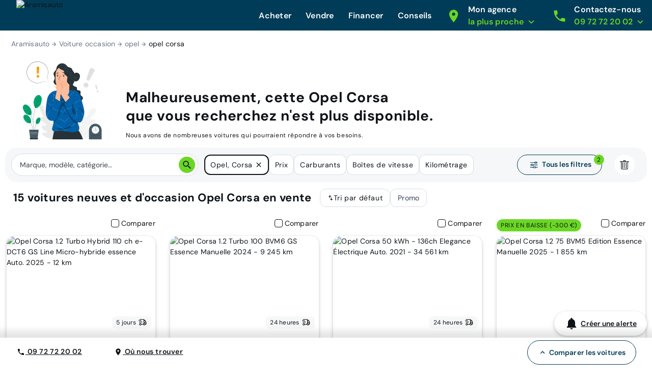

--- FILE ---
content_type: application/javascript; charset=UTF-8
request_url: https://www.aramisauto.com/_nuxt/2fe0095.js
body_size: 137180
content:
(window.webpackJsonp=window.webpackJsonp||[]).push([[146,6,7,8,32,191,193,208],{1018:function(e,t,n){"use strict";n.d(t,"c",(function(){return D})),n.d(t,"d",(function(){return w})),n.d(t,"b",(function(){return k})),n.d(t,"a",(function(){return C}));var r=n(1),o=n(103),l=n(11),c=(n(53),n(593),n(46),n(151),n(152),n(105),n(87),n(37),n(250),n(126),n(62),n(63),n(41),n(19),n(29),n(81),n(58),n(174),n(59),n(50),n(72),n(64)),d=n(9),f=n(986);function m(e,t){var n=Object.keys(e);if(Object.getOwnPropertySymbols){var r=Object.getOwnPropertySymbols(e);t&&(r=r.filter((function(t){return Object.getOwnPropertyDescriptor(e,t).enumerable}))),n.push.apply(n,r)}return n}function v(e){for(var t=1;t<arguments.length;t++){var n=null!=arguments[t]?arguments[t]:{};t%2?m(Object(n),!0).forEach((function(t){Object(r.a)(e,t,n[t])})):Object.getOwnPropertyDescriptors?Object.defineProperties(e,Object.getOwnPropertyDescriptors(n)):m(Object(n)).forEach((function(t){Object.defineProperty(e,t,Object.getOwnPropertyDescriptor(n,t))}))}return e}function _(e,t){var n="undefined"!=typeof Symbol&&e[Symbol.iterator]||e["@@iterator"];if(!n){if(Array.isArray(e)||(n=function(e,a){if(e){if("string"==typeof e)return h(e,a);var t={}.toString.call(e).slice(8,-1);return"Object"===t&&e.constructor&&(t=e.constructor.name),"Map"===t||"Set"===t?Array.from(e):"Arguments"===t||/^(?:Ui|I)nt(?:8|16|32)(?:Clamped)?Array$/.test(t)?h(e,a):void 0}}(e))||t&&e&&"number"==typeof e.length){n&&(e=n);var r=0,o=function(){};return{s:o,n:function(){return r>=e.length?{done:!0}:{done:!1,value:e[r++]}},e:function(e){throw e},f:o}}throw new TypeError("Invalid attempt to iterate non-iterable instance.\nIn order to be iterable, non-array objects must have a [Symbol.iterator]() method.")}var l,a=!0,u=!1;return{s:function(){n=n.call(e)},n:function(){var e=n.next();return a=e.done,e},e:function(e){u=!0,l=e},f:function(){try{a||null==n.return||n.return()}finally{if(u)throw l}}}}function h(e,a){(null==a||a>e.length)&&(a=e.length);for(var t=0,n=Array(a);t<a;t++)n[t]=e[t];return n}var y=Object(d.a)("BlockUtils");function x(e,t,n){var r,c=function(e){var t=e.match(/([-\w]*)?(\[(([-\w]*=['"][-\w]*['"],?)+)\])?(\*|({(\d+)}))?/),n=t[1],r=t[3];r=r?r.split(",").reduce((function(e,t){var n=t.split("="),r=Object(l.a)(n,2),o=r[0],c=r[1];return e[o]=c.replace(/['"]/g,""),e}),{}):{};var o=t[5];return o=null==o||"*"===o?Number.MAX_VALUE:+t[7],n&&(r.type=n),n&&f.a.indexOf(n)<0&&y.error("Block type ".concat(n," is missing"),e),{selectors:r,quantity:o}}(t),d=[],m=-1,v=0,h=_(e);try{for(h.s();!(r=h.n()).done;){for(var D=r.value,w=!0,k=0,C=Object.entries(c.selectors);k<C.length;k++){var E=Object(l.a)(C[k],2),A=E[0],S=E[1];if(D[A]!==S){w=!1;break}}if(w&&(d.push(D),m<0&&(m=v)),d.length>=c.quantity)break;if(n&&D.blocks){var O=x(D.blocks,t,n).selectedBlocks;O.length>0&&d.push.apply(d,Object(o.a)(O))}v++}}catch(e){h.e(e)}finally{h.f()}return{selectedBlocks:d,firstFoundIdx:m}}function D(e,t){var n,r=!(arguments.length>2&&void 0!==arguments[2])||arguments[2],l=[],c=_(e);try{for(c.s();!(n=c.n()).done;){var d=n.value;if(d._name===t&&l.push(d),r&&d.blocks){var f=D(d.blocks,t,r);f.length>0&&l.push.apply(l,Object(o.a)(f))}}}catch(e){c.e(e)}finally{c.f()}return l}function w(e){var t,n=_(e);try{for(n.s();!(t=n.n()).done;){var r=t.value;r._name=r.type,r.blocks&&w(r.blocks)}}catch(e){n.e(e)}finally{n.f()}}function k(e){var t,n=[],r=_(e);try{for(r.s();!(t=r.n()).done;){var o=t.value,l=v({},o);o.blocks&&(l.blocks=k(o.blocks)),n.push(l)}}catch(e){r.e(e)}finally{r.f()}return n}function C(e,t){var n,r=_(t);try{var o,l=function(){var t=n.value,r=t.blockName,o=t.groupingPattern;if(o){var l=x(e,o),d=l.selectedBlocks,f=l.firstFoundIdx;if(d.length>0)return e.splice(f,0,{id:Object(c.n)(),type:"blocks",blocks:d,wrapper:!0,_name:r}),{v:e.filter((function(e){return d.indexOf(e)<0}))}}};for(r.s();!(n=r.n()).done;)if(o=l())return o.v}catch(e){r.e(e)}finally{r.f()}return e}},1019:function(e,t,n){"use strict";n(937)},1020:function(e,t,n){var r=n(136)((function(i){return i[1]}));r.push([e.i,'html[data-v-b4315eb6]{font-family:var(--semantic__typography__font-family-body),Arial,sans-serif;font-size:10px;-webkit-text-size-adjust:100%;-moz-text-size-adjust:100%;text-size-adjust:100%}body[data-v-b4315eb6]{background-color:var(--semantic__color__background-default);color:var(--semantic__color__on-background-base);font-size:var(--semantic__responsive__typography__font-size-body-small);font-weight:var(--semantic__typography__font-weight-body-medium-base);line-height:var(--semantic__responsive__typography__line-height-body-small)}button[data-v-b4315eb6],input[data-v-b4315eb6],optgroup[data-v-b4315eb6],option[data-v-b4315eb6],select[data-v-b4315eb6],textarea[data-v-b4315eb6]{font-family:inherit}.no-follow-link[data-v-b4315eb6],a[data-v-b4315eb6]{color:var(--semantic__color__on-background-base)}[data-v-b4315eb6]:root{--font-system:system-ui,-apple-system,Segoe UI,Roboto,Ubuntu,Cantarell,Noto Sans,sans-serif,blinkmacsystemfont,"Segoe UI",roboto,"Helvetica Neue",arial,sans-serif;--site-primary-width:1256px;--site-primary-padding-x:16px;--site-secondary-width:1328px;--site-secondary-padding-x:56px}@media screen and (min-width:768px){[data-v-b4315eb6]:root{--site-secondary-padding-x:16px}}@media print{[data-v-b4315eb6]:root{--site-secondary-padding-x:16px}}.slice[data-v-b4315eb6]{text-align:center}.slice .wrap[data-v-b4315eb6]{margin:0 auto;max-width:1256px;max-width:var(--site-primary-width);padding:0 16px;padding:0 var(--site-primary-padding-x);text-align:left}.valkyrie-collapsable[data-v-b4315eb6]{overflow:hidden}@media screen and (prefers-reduced-motion:reduce){.valkyrie-collapsable[data-v-b4315eb6]{transition:none!important}}',""]),r.locals={},e.exports=r},1021:function(e,t,n){var content=n(1155);content.__esModule&&(content=content.default),"string"==typeof content&&(content=[[e.i,content,""]]),content.locals&&(e.exports=content.locals);(0,n(137).default)("979308c2",content,!1,{sourceMap:!1})},1022:function(e,t,n){var content=n(1157);content.__esModule&&(content=content.default),"string"==typeof content&&(content=[[e.i,content,""]]),content.locals&&(e.exports=content.locals);(0,n(137).default)("52c8bda6",content,!1,{sourceMap:!1})},1023:function(e,t,n){var content=n(1159);content.__esModule&&(content=content.default),"string"==typeof content&&(content=[[e.i,content,""]]),content.locals&&(e.exports=content.locals);(0,n(137).default)("1a1dbd47",content,!1,{sourceMap:!1})},1024:function(e,t,n){var content=n(1161);content.__esModule&&(content=content.default),"string"==typeof content&&(content=[[e.i,content,""]]),content.locals&&(e.exports=content.locals);(0,n(137).default)("238d14c7",content,!1,{sourceMap:!1})},1025:function(e,t,n){var content=n(1163);content.__esModule&&(content=content.default),"string"==typeof content&&(content=[[e.i,content,""]]),content.locals&&(e.exports=content.locals);(0,n(137).default)("7f12cd34",content,!1,{sourceMap:!1})},1026:function(e,t,n){var content=n(1165);content.__esModule&&(content=content.default),"string"==typeof content&&(content=[[e.i,content,""]]),content.locals&&(e.exports=content.locals);(0,n(137).default)("e34e452a",content,!1,{sourceMap:!1})},1027:function(e,t,n){var content=n(1167);content.__esModule&&(content=content.default),"string"==typeof content&&(content=[[e.i,content,""]]),content.locals&&(e.exports=content.locals);(0,n(137).default)("cccb0a58",content,!1,{sourceMap:!1})},1028:function(e,t,n){var content=n(1169);content.__esModule&&(content=content.default),"string"==typeof content&&(content=[[e.i,content,""]]),content.locals&&(e.exports=content.locals);(0,n(137).default)("bd6911fa",content,!1,{sourceMap:!1})},1029:function(e,t,n){var content=n(1171);content.__esModule&&(content=content.default),"string"==typeof content&&(content=[[e.i,content,""]]),content.locals&&(e.exports=content.locals);(0,n(137).default)("081d411a",content,!1,{sourceMap:!1})},1030:function(e,t,n){var content=n(1173);content.__esModule&&(content=content.default),"string"==typeof content&&(content=[[e.i,content,""]]),content.locals&&(e.exports=content.locals);(0,n(137).default)("3c3a0d55",content,!1,{sourceMap:!1})},1031:function(e,t,n){var content=n(1175);content.__esModule&&(content=content.default),"string"==typeof content&&(content=[[e.i,content,""]]),content.locals&&(e.exports=content.locals);(0,n(137).default)("83543c0a",content,!1,{sourceMap:!1})},1032:function(e,t,n){var content=n(1177);content.__esModule&&(content=content.default),"string"==typeof content&&(content=[[e.i,content,""]]),content.locals&&(e.exports=content.locals);(0,n(137).default)("0edf287d",content,!1,{sourceMap:!1})},1033:function(e,t,n){var content=n(1179);content.__esModule&&(content=content.default),"string"==typeof content&&(content=[[e.i,content,""]]),content.locals&&(e.exports=content.locals);(0,n(137).default)("10b05676",content,!1,{sourceMap:!1})},1034:function(e){e.exports=JSON.parse('{"facets":{"maker":[{"value":"Abarth","slug":"abarth","models":[{"value":"500","slug":"500"},{"value":"595","slug":"595"},{"value":"595C","slug":"595c"}]},{"value":"Alfa Romeo","slug":"alfa-romeo","models":[{"value":"Giulia","slug":"giulia"},{"value":"Giulietta","slug":"giulietta"},{"value":"MiTo","slug":"mito"},{"value":"Stelvio","slug":"stelvio"}]},{"value":"Audi","slug":"audi","models":[{"value":"A1","slug":"a1"},{"value":"A1 Citycarver","slug":"a1-citycarver"},{"value":"A1 Sportback","slug":"a1-sportback"},{"value":"A3","slug":"a3"},{"value":"A3 Berline","slug":"a3-berline"},{"value":"A3 Sportback","slug":"a3-sportback"},{"value":"A4","slug":"a4"},{"value":"A4 Allroad","slug":"a4-allroad"},{"value":"A4 Avant","slug":"a4-avant"},{"value":"A5","slug":"a5"},{"value":"A5 Coupé","slug":"a5-coupe"},{"value":"A5 Sportback","slug":"a5-sportback"},{"value":"A6","slug":"a6"},{"value":"A6 Allroad","slug":"a6-allroad"},{"value":"A6 AVANT","slug":"a6-avant"},{"value":"A7","slug":"a7"},{"value":"A7 Sportback","slug":"a7-sportback"},{"value":"A8","slug":"a8"},{"value":"E-TRON","slug":"e-tron"},{"value":"E-TRON SPORTBACK","slug":"e-tron-sportback"},{"value":"Q2","slug":"q2"},{"value":"Q3","slug":"q3"},{"value":"Q3 Sportback","slug":"q3-sportback"},{"value":"Q5","slug":"q5"},{"value":"Q5 Sportback","slug":"q5-sportback"},{"value":"Q7","slug":"q7"},{"value":"S1 SPORTBACK","slug":"s1-sportback"},{"value":"S3","slug":"s3"},{"value":"S4","slug":"s4"},{"value":"S5","slug":"s5"},{"value":"SQ5","slug":"sq5"},{"value":"TT","slug":"tt"}]},{"value":"BMW","slug":"bmw","models":[{"value":"I3","slug":"i3"},{"value":"M135i","slug":"m135i"},{"value":"Série 1","slug":"serie-1"},{"value":"Série 1 Berline","slug":"serie-1-berline"},{"value":"Série 1 Coupé","slug":"serie-1-coupe"},{"value":"SERIE 1 F20 LCI","slug":"serie-1-f20-lci"},{"value":"SERIE 1 F40","slug":"serie-1-f40"},{"value":"Série 2","slug":"serie-2"},{"value":"Série 2 Active Tourer","slug":"serie-2-active-tourer"},{"value":"Série 2 coupé","slug":"serie-2-coupe"},{"value":"Série 2 Gran Coupé","slug":"serie-2-gran-coupe"},{"value":"Série 2 Gran Tourer","slug":"serie-2-gran-tourer"},{"value":"Série 3","slug":"serie-3"},{"value":"Série 3 Coupé","slug":"serie-3-coupe"},{"value":"SERIE 3 G20","slug":"serie-3-g20"},{"value":"Série 3 Gran Turismo","slug":"serie-3-gran-turismo"},{"value":"Série 3 Touring","slug":"serie-3-touring"},{"value":"Série 4","slug":"serie-4"},{"value":"Série 4 Coupé","slug":"serie-4-coupe"},{"value":"Série 4 Gran Coupé","slug":"serie-4-gran-coupe"},{"value":"Série 5","slug":"serie-5"},{"value":"Série 5 Gran Turismo","slug":"serie-5-gran-turismo"},{"value":"Série 5 Touring","slug":"serie-5-touring"},{"value":"SERIE 6 GRAN COUPE","slug":"serie-6-gran-coupe"},{"value":"Série 6 Gran Turismo","slug":"serie-6-gran-turismo"},{"value":"Série 7","slug":"serie-7"},{"value":"X1","slug":"x1"},{"value":"X2","slug":"x2"},{"value":"X3","slug":"x3"},{"value":"X4","slug":"x4"},{"value":"X5","slug":"x5"},{"value":"X6","slug":"x6"},{"value":"Z4","slug":"z4"},{"value":"Z4 ROADSTER","slug":"z4-roadster"}]},{"value":"Chevrolet","slug":"chevrolet","models":[{"value":"AVEO","slug":"aveo"},{"value":"Spark","slug":"spark"}]},{"value":"Citroën","slug":"citroen","models":[{"value":"AMI","slug":"ami"},{"value":"Berlingo","slug":"berlingo"},{"value":"Berlingo Fourgon","slug":"berlingo-fourgon"},{"value":"C-Elysee","slug":"c-elysee"},{"value":"C-ZERO","slug":"c-zero"},{"value":"C1","slug":"c1"},{"value":"C3","slug":"c3"},{"value":"C3 Aircross","slug":"c3-aircross"},{"value":"C3 Picasso","slug":"c3-picasso"},{"value":"C3 Societe","slug":"c3-societe"},{"value":"C4","slug":"c4"},{"value":"C4 Aircross","slug":"c4-aircross"},{"value":"C4 Cactus","slug":"c4-cactus"},{"value":"C4 Picasso","slug":"c4-picasso"},{"value":"C4 Société","slug":"c4-société"},{"value":"C4 SPACETOURER","slug":"c4-spacetourer"},{"value":"C5","slug":"c5"},{"value":"C5 Aircross","slug":"c5-aircross"},{"value":"C5 Tourer","slug":"c5-tourer"},{"value":"C5 X","slug":"c5-x"},{"value":"C8","slug":"c8"},{"value":"DS 3","slug":"ds-3"},{"value":"DS 4","slug":"ds-4"},{"value":"DS 5","slug":"ds-5"},{"value":"E-MEHARI","slug":"e-mehari"},{"value":"Grand C4 Picasso","slug":"grand-c4-picasso"},{"value":"GRAND C4 SPACETOURER","slug":"grand-c4-spacetourer"},{"value":"Jumper Fourgon","slug":"jumper-fourgon"},{"value":"JUMPY FOURGON","slug":"jumpy-fourgon"},{"value":"Nemo","slug":"nemo"},{"value":"SpaceTourer","slug":"spacetourer"}]},{"value":"Cupra","slug":"cupra","models":[{"value":"Formentor","slug":"formentor"},{"value":"Leon","slug":"leon"}]},{"value":"Dacia","slug":"dacia","models":[{"value":"Dokker","slug":"dokker"},{"value":"Duster","slug":"duster"},{"value":"JOGGER","slug":"jogger"},{"value":"Lodgy","slug":"lodgy"},{"value":"Logan","slug":"logan"},{"value":"Logan MCV","slug":"logan-mcv"},{"value":"Sandero","slug":"sandero"},{"value":"SPRING","slug":"spring"}]},{"value":"Ds","slug":"ds","models":[{"value":"DS3","slug":"ds3"},{"value":"DS3 CROSSBACK","slug":"ds3-crossback"},{"value":"DS4","slug":"ds4"},{"value":"DS4 CROSSBACK","slug":"ds4-crossback"},{"value":"DS5","slug":"ds5"},{"value":"DS7 CROSSBACK","slug":"ds7-crossback"},{"value":"DS9","slug":"ds9"}]},{"value":"Fiat","slug":"fiat","models":[{"value":"124 Spider","slug":"124-spider"},{"value":"500 C","slug":"500-c"},{"value":"500 L","slug":"500-l"},{"value":"500 S","slug":"500-s"},{"value":"500C","slug":"500c"},{"value":"500L","slug":"500l"},{"value":"500X","slug":"500x"},{"value":"Doblo","slug":"doblo"},{"value":"Ducato","slug":"ducato"},{"value":"Fiorino","slug":"fiorino"},{"value":"Freemont","slug":"freemont"},{"value":"Panda","slug":"panda"},{"value":"Punto","slug":"punto"},{"value":"Scudo","slug":"scudo"},{"value":"Tipo","slug":"tipo"},{"value":"Tipo Berline","slug":"tipo-berline"},{"value":"TIPO CROSS","slug":"tipo-cross"},{"value":"TIPO Station Wagon","slug":"tipo-station-wagon"}]},{"value":"Ford","slug":"ford","models":[{"value":"B-Max","slug":"b-max"},{"value":"C-Max","slug":"c-max"},{"value":"Ecosport","slug":"ecosport"},{"value":"EDGE","slug":"edge"},{"value":"Fiesta","slug":"fiesta"},{"value":"Focus","slug":"focus"},{"value":"FOCUS SW","slug":"focus-sw"},{"value":"Galaxy","slug":"galaxy"},{"value":"GRAND C-MAX","slug":"grand-c-max"},{"value":"KA","slug":"ka"},{"value":"Kuga","slug":"kuga"},{"value":"Mondeo","slug":"mondeo"},{"value":"Mondeo SW","slug":"mondeo-sw"},{"value":"Mustang","slug":"mustang"},{"value":"Mustang Fastback","slug":"mustang-fastback"},{"value":"PUMA","slug":"puma"},{"value":"Ranger","slug":"ranger"},{"value":"S-MAX","slug":"s-max"},{"value":"TOURNEO COURIER","slug":"tourneo-courier"},{"value":"TRANSIT CHASSIS DOUBLE CABINE","slug":"transit-chassis-double-cabine"},{"value":"TRANSIT CONNECT FGN","slug":"transit-connect-fgn"},{"value":"TRANSIT COURIER FOURGON","slug":"transit-courier-fourgon"},{"value":"TRANSIT CUSTOM FOURGON","slug":"transit-custom-fourgon"},{"value":"TRANSIT FOURGON","slug":"transit-fourgon"}]},{"value":"Honda","slug":"honda","models":[{"value":"Civic","slug":"civic"},{"value":"CR-V","slug":"cr-v"},{"value":"HR-V","slug":"hr-v"},{"value":"Jazz","slug":"jazz"}]},{"value":"Hyundai","slug":"hyundai","models":[{"value":"Bayon","slug":"bayon"},{"value":"i10","slug":"i10"},{"value":"i20","slug":"i20"},{"value":"i20 Coupé","slug":"i20-coupe"},{"value":"I30","slug":"i30"},{"value":"i30 SW","slug":"i30-sw"},{"value":"Ioniq","slug":"ioniq"},{"value":"ix20","slug":"ix20"},{"value":"ix35","slug":"ix35"},{"value":"Kona","slug":"kona"},{"value":"Kona Electric","slug":"kona-electric"},{"value":"KONA HYBRID","slug":"kona-hybrid"},{"value":"SANTA FE","slug":"santa-fe"},{"value":"Tucson","slug":"tucson"},{"value":"Veloster","slug":"veloster"}]},{"value":"Infiniti","slug":"infiniti","models":[{"value":"Q30","slug":"q30"},{"value":"Q50","slug":"q50"},{"value":"QX30","slug":"qx30"}]},{"value":"Jaguar","slug":"jaguar","models":[{"value":"E-PACE","slug":"e-pace"},{"value":"F-Pace","slug":"f-pace"},{"value":"I-Pace","slug":"i-pace"},{"value":"XE","slug":"xe"},{"value":"XF","slug":"xf"}]},{"value":"Jeep","slug":"jeep","models":[{"value":"CHEROKEE","slug":"cherokee"},{"value":"COMPASS","slug":"compass"},{"value":"Grand Cherokee","slug":"grand-cherokee"},{"value":"Renegade","slug":"renegade"}]},{"value":"Kia","slug":"kia","models":[{"value":"CARENS","slug":"carens"},{"value":"Ceed","slug":"ceed"},{"value":"Ceed SW","slug":"ceed-sw"},{"value":"e-NIro","slug":"e-niro"},{"value":"EV6","slug":"ev6"},{"value":"Niro","slug":"niro"},{"value":"Optima","slug":"optima"},{"value":"OPTIMA SW","slug":"optima-sw"},{"value":"Picanto","slug":"picanto"},{"value":"ProCeed","slug":"proceed"},{"value":"RIO","slug":"rio"},{"value":"Sorento","slug":"sorento"},{"value":"Soul","slug":"soul"},{"value":"Sportage","slug":"sportage"},{"value":"Stinger","slug":"stinger"},{"value":"Stonic","slug":"stonic"},{"value":"Venga","slug":"venga"},{"value":"XCEED","slug":"xceed"}]},{"value":"Land Rover","slug":"land-rover","models":[{"value":"Discovery","slug":"discovery"},{"value":"Discovery Sport","slug":"discovery-sport"},{"value":"evoque","slug":"evoque"},{"value":"FREELANDER","slug":"freelander"},{"value":"Range Rover Evoque","slug":"range-rover-evoque"},{"value":"Range Rover Sport","slug":"range-rover-sport"},{"value":"RANGE ROVER VELAR","slug":"range-rover-velar"},{"value":"Velar","slug":"velar"}]},{"value":"Lexus","slug":"lexus","models":[{"value":"CT","slug":"ct"},{"value":"IS","slug":"is"},{"value":"NX","slug":"nx"},{"value":"RC","slug":"rc"},{"value":"RX","slug":"rx"},{"value":"UX","slug":"ux"}]},{"value":"Maserati","slug":"maserati","models":[{"value":"GHIBLI","slug":"ghibli"},{"value":"Levante","slug":"levante"}]},{"value":"Mazda","slug":"mazda","models":[{"value":"CX-3","slug":"cx-3"},{"value":"CX-30","slug":"cx-30"},{"value":"CX-5","slug":"cx-5"},{"value":"CX-7","slug":"cx-7"},{"value":"Mazda 2","slug":"mazda-2"},{"value":"Mazda 3","slug":"mazda-3"},{"value":"Mazda 6","slug":"mazda-6"},{"value":"MX-30","slug":"mx-30"},{"value":"MX-5","slug":"mx-5"}]},{"value":"Mercedes","slug":"mercedes","models":[{"value":"CITAN","slug":"citan"},{"value":"CITAN TOURER","slug":"citan-tourer"},{"value":"CLA","slug":"cla"},{"value":"CLA Shooting Brake","slug":"cla-shooting-brake"},{"value":"CLASSE A","slug":"classe-a"},{"value":"Classe A Berline","slug":"classe-a-berline"},{"value":"Classe B","slug":"classe-b"},{"value":"Classe C","slug":"classe-c"},{"value":"CLASSE C BREAK","slug":"classe-c-break"},{"value":"Classe C coupé","slug":"classe-c-coupe"},{"value":"CLASSE CLA","slug":"classe-cla"},{"value":"CLASSE CLA COUPE","slug":"classe-cla-coupe"},{"value":"CLASSE CLA SHOOTING BRAKE","slug":"classe-cla-shooting-brake"},{"value":"Classe CLK","slug":"classe-clk"},{"value":"CLASSE CLS","slug":"classe-cls"},{"value":"Classe CLS Shooting brake","slug":"classe-cls-shooting-brake"},{"value":"Classe E","slug":"classe-e"},{"value":"Classe GL","slug":"classe-gl"},{"value":"CLASSE GLC","slug":"classe-glc"},{"value":"Classe GLK","slug":"classe-glk"},{"value":"CLASSE M","slug":"classe-m"},{"value":"CLASSE V","slug":"classe-v"},{"value":"CLS","slug":"cls"},{"value":"EQA","slug":"eqa"},{"value":"EQC","slug":"eqc"},{"value":"GLA","slug":"gla"},{"value":"GLB","slug":"glb"},{"value":"GLC","slug":"glc"},{"value":"GLC Coupé","slug":"glc-coupe"},{"value":"GLE","slug":"gle"},{"value":"GLE Coupé","slug":"gle-coupe"},{"value":"SLK","slug":"slk"},{"value":"V 250 D","slug":"v-250-d"},{"value":"Viano","slug":"viano"},{"value":"Vito","slug":"vito"},{"value":"Vito Mixto","slug":"vito-mixto"}]},{"value":"MG","slug":"mg","models":[{"value":"EHS","slug":"ehs"},{"value":"MG ZS","slug":"mg-zs"}]},{"value":"Mini","slug":"mini","models":[{"value":"Clubman","slug":"clubman"},{"value":"Cooper","slug":"cooper"},{"value":"Cooper S","slug":"cooper-s"},{"value":"Countryman","slug":"countryman"},{"value":"Coupé","slug":"coupe"},{"value":"Mini","slug":"mini"},{"value":"Mini countryman","slug":"mini-countryman"},{"value":"ONE","slug":"one"},{"value":"One Countryman","slug":"one-countryman"},{"value":"Paceman","slug":"paceman"},{"value":"Roadster","slug":"roadster"}]},{"value":"Mitsubishi","slug":"mitsubishi","models":[{"value":"ASX","slug":"asx"},{"value":"ECLIPSE CROSS","slug":"eclipse-cross"},{"value":"L200","slug":"l200"},{"value":"Outlander","slug":"outlander"},{"value":"Space Star","slug":"space-star"}]},{"value":"Nissan","slug":"nissan","models":[{"value":"Evalia","slug":"evalia"},{"value":"Juke","slug":"juke"},{"value":"Juke Société","slug":"juke-societe"},{"value":"Leaf","slug":"leaf"},{"value":"Micra","slug":"micra"},{"value":"Navara","slug":"navara"},{"value":"Note","slug":"note"},{"value":"NV250","slug":"nv250"},{"value":"NV300 FOURGON","slug":"nv300-fourgon"},{"value":"PRIMASTAR FOURGON","slug":"primastar-fourgon"},{"value":"Pulsar","slug":"pulsar"},{"value":"Qashqai","slug":"qashqai"},{"value":"X-TRAIL","slug":"x-trail"}]},{"value":"Opel","slug":"opel","models":[{"value":"Adam","slug":"adam"},{"value":"Agila","slug":"agila"},{"value":"ASTRA","slug":"astra"},{"value":"Astra GTC","slug":"astra-gtc"},{"value":"Astra Sports Tourer","slug":"astra-sports-tourer"},{"value":"Combo","slug":"combo"},{"value":"Corsa","slug":"corsa"},{"value":"Crossland","slug":"crossland"},{"value":"Crossland X","slug":"crossland-x"},{"value":"Grandland","slug":"grandland"},{"value":"Grandland X","slug":"grandland-x"},{"value":"Insignia","slug":"insignia"},{"value":"Karl","slug":"karl"},{"value":"Meriva","slug":"meriva"},{"value":"Mokka","slug":"mokka"},{"value":"Mokka X","slug":"mokka-x"},{"value":"VIVARO","slug":"vivaro"},{"value":"ZAFIRA","slug":"zafira"}]},{"value":"Peugeot","slug":"peugeot","models":[{"value":"1007","slug":"1007"},{"value":"107","slug":"107"},{"value":"108","slug":"108"},{"value":"206+","slug":"206+"},{"value":"207","slug":"207"},{"value":"207 CC","slug":"207-cc"},{"value":"207+","slug":"207+"},{"value":"208","slug":"208"},{"value":"3008","slug":"3008"},{"value":"301","slug":"301"},{"value":"308","slug":"308"},{"value":"308 CC","slug":"308-cc"},{"value":"308 SW","slug":"308-sw"},{"value":"4008","slug":"4008"},{"value":"5008","slug":"5008"},{"value":"508","slug":"508"},{"value":"508 PSE","slug":"508-pse"},{"value":"508 RXH","slug":"508-rxh"},{"value":"508 SW","slug":"508-sw"},{"value":"508 SW PSE","slug":"508-sw-pse"},{"value":"Bipper Fourgon","slug":"bipper-fourgon"},{"value":"Boxer Fourgon","slug":"boxer-fourgon"},{"value":"Expert","slug":"expert"},{"value":"Expert Fourgon","slug":"expert-fourgon"},{"value":"Expert Tepee","slug":"expert-tepee"},{"value":"ION","slug":"ion"},{"value":"Partner","slug":"partner"},{"value":"Partner Tepee","slug":"partner-tepee"},{"value":"RCZ","slug":"rcz"},{"value":"RIFTER","slug":"rifter"},{"value":"TRAVELLER","slug":"traveller"}]},{"value":"Porsche","slug":"porsche","models":[{"value":"Cayenne","slug":"cayenne"},{"value":"Macan","slug":"macan"},{"value":"PANAMERA","slug":"panamera"},{"value":"Taycan","slug":"taycan"}]},{"value":"Renault","slug":"renault","models":[{"value":"ALASKAN","slug":"alaskan"},{"value":"Arkana","slug":"arkana"},{"value":"Captur","slug":"captur"},{"value":"CAPTUR 3","slug":"captur-3"},{"value":"CLIO","slug":"clio"},{"value":"Clio 3","slug":"clio-3"},{"value":"Clio 3 Estate","slug":"clio-3-estate"},{"value":"Clio 4","slug":"clio-4"},{"value":"Clio 4 Estate","slug":"clio-4-estate"},{"value":"Clio 4 Société","slug":"clio-4-societe"},{"value":"Clio 5","slug":"clio-5"},{"value":"Clio Campus","slug":"clio-campus"},{"value":"CLIO ESTATE","slug":"clio-estate"},{"value":"ESPACE","slug":"espace"},{"value":"Espace 5","slug":"espace-5"},{"value":"EXPRESS","slug":"express"},{"value":"Express VAN","slug":"express-van"},{"value":"Grand Espace 4","slug":"grand-espace-4"},{"value":"Grand Kangoo","slug":"grand-kangoo"},{"value":"Grand Scenic","slug":"grand-scenic"},{"value":"Grand Scenic 3","slug":"grand-scenic-3"},{"value":"Grand Scenic 4","slug":"grand-scenic-4"},{"value":"Kadjar","slug":"kadjar"},{"value":"Kangoo","slug":"kangoo"},{"value":"Koleos","slug":"koleos"},{"value":"Laguna 3","slug":"laguna-3"},{"value":"Laguna 3 Coupé","slug":"laguna-3-coupe"},{"value":"Laguna 3 Estate","slug":"laguna-3-estate"},{"value":"MASTER","slug":"master"},{"value":"MEGANE","slug":"megane"},{"value":"Mégane","slug":"megane"},{"value":"Mégane 3","slug":"megane-3"},{"value":"Mégane 3 CC","slug":"megane-3-cc"},{"value":"Mégane 3 Coupé","slug":"megane-3-coupé"},{"value":"Mégane 3 Estate","slug":"megane-3-estate"},{"value":"Mégane 3 Société","slug":"megane-3-societe"},{"value":"Mégane 4","slug":"megane-4"},{"value":"Megane 4 Berline","slug":"megane-4-berline"},{"value":"Mégane 4 Estate","slug":"megane-4-estate"},{"value":"Mégane 4 Société","slug":"megane-4-societe"},{"value":"Megane Estate","slug":"megane-estate"},{"value":"Modus","slug":"modus"},{"value":"Scenic","slug":"scenic"},{"value":"Scenic 3","slug":"scenic-3"},{"value":"Scénic 4","slug":"scenic-4"},{"value":"Scénic XMOD","slug":"scenic-xmod"},{"value":"Talisman","slug":"talisman"},{"value":"Talisman Estate","slug":"talisman-estate"},{"value":"Trafic","slug":"trafic"},{"value":"Twingo","slug":"twingo"},{"value":"Twingo 2","slug":"twingo-2"},{"value":"Twingo 3","slug":"twingo-3"},{"value":"Twizy","slug":"twizy"},{"value":"WIND","slug":"wind"},{"value":"Zoé","slug":"zoe"}]},{"value":"Seat","slug":"seat","models":[{"value":"ALHAMBRA","slug":"alhambra"},{"value":"Altea","slug":"altea"},{"value":"Altea XL","slug":"altea-xl"},{"value":"Arona","slug":"arona"},{"value":"Ateca","slug":"ateca"},{"value":"Ibiza","slug":"ibiza"},{"value":"Ibiza 3","slug":"ibiza-3"},{"value":"IBIZA SC","slug":"ibiza-sc"},{"value":"Ibiza ST","slug":"ibiza-st"},{"value":"Leon","slug":"leon"},{"value":"Leon SC","slug":"leon-sc"},{"value":"Leon ST","slug":"leon-st"},{"value":"Mii","slug":"mii"},{"value":"Tarraco","slug":"tarraco"},{"value":"Toledo","slug":"toledo"}]},{"value":"Skoda","slug":"skoda","models":[{"value":"Citigo","slug":"citigo"},{"value":"ENYAQ","slug":"enyaq"},{"value":"Fabia","slug":"fabia"},{"value":"FABIA COMBI","slug":"fabia-combi"},{"value":"KAMIQ","slug":"kamiq"},{"value":"Karoq","slug":"karoq"},{"value":"Kodiaq","slug":"kodiaq"},{"value":"Octavia","slug":"octavia"},{"value":"OCTAVIA COMBI","slug":"octavia-combi"},{"value":"Rapid","slug":"rapid"},{"value":"Rapid Spaceback","slug":"rapid-spaceback"},{"value":"SCALA","slug":"scala"},{"value":"SUPERB","slug":"superb"},{"value":"SUPERB COMBI","slug":"superb-combi"},{"value":"Yeti","slug":"yeti"}]},{"value":"Smart","slug":"smart","models":[{"value":"FORFOUR","slug":"forfour"},{"value":"FORTWO","slug":"fortwo"},{"value":"FORTWO COUPE","slug":"fortwo-coupe"},{"value":"FORTWO COUPE EQ","slug":"fortwo-coupe-eq"},{"value":"fortwo eq","slug":"fortwo-eq"}]},{"value":"Ssangyong","slug":"ssangyong","models":[{"value":"REXTON","slug":"rexton"},{"value":"Rodius","slug":"rodius"}]},{"value":"Subaru","slug":"subaru","models":[{"value":"XV","slug":"xv"}]},{"value":"Suzuki","slug":"suzuki","models":[{"value":"ALTO","slug":"alto"},{"value":"BALENO","slug":"baleno"},{"value":"Celerio","slug":"celerio"},{"value":"Ignis","slug":"ignis"},{"value":"JIMNY","slug":"jimny"},{"value":"S-CROSS","slug":"s-cross"},{"value":"SWACE","slug":"swace"},{"value":"Swift","slug":"swift"},{"value":"SX4","slug":"sx4"},{"value":"SX4 S-Cross","slug":"sx4-s-cross"},{"value":"VITARA","slug":"vitara"}]},{"value":"Tesla","slug":"tesla","models":[{"value":"MODEL 3","slug":"model-3"},{"value":"MODEL S","slug":"model-s"},{"value":"MODEL X","slug":"model-x"},{"value":"MODEL Y","slug":"model-y"}]},{"value":"Toyota","slug":"toyota","models":[{"value":"Auris","slug":"auris"},{"value":"Auris Touring","slug":"auris-touring"},{"value":"Avensis","slug":"avensis"},{"value":"Aygo","slug":"aygo"},{"value":"Aygo X","slug":"aygo-x"},{"value":"C-HR","slug":"c-hr"},{"value":"CAMRY","slug":"camry"},{"value":"Corolla","slug":"corolla"},{"value":"Prius","slug":"prius"},{"value":"PROACE","slug":"proace"},{"value":"RAV4","slug":"rav4"},{"value":"VERSO","slug":"verso"},{"value":"Yaris","slug":"yaris"},{"value":"Yaris 3","slug":"yaris-3"},{"value":"YARIS HYBRIDE","slug":"yaris-hybride"}]},{"value":"Volkswagen","slug":"volkswagen","models":[{"value":"Amarok","slug":"amarok"},{"value":"Arteon","slug":"arteon"},{"value":"Beetle","slug":"beetle"},{"value":"CADDY","slug":"caddy"},{"value":"CC","slug":"cc"},{"value":"Coccinelle","slug":"coccinelle"},{"value":"CRAFTER","slug":"crafter"},{"value":"e-Golf","slug":"e-golf"},{"value":"E-UP","slug":"e-up"},{"value":"EOS","slug":"eos"},{"value":"Golf","slug":"golf"},{"value":"Golf 6","slug":"golf-6"},{"value":"Golf 7","slug":"golf-7"},{"value":"Golf 8","slug":"golf-8"},{"value":"Golf Sportsvan","slug":"golf-sportsvan"},{"value":"Golf SW","slug":"golf-sw"},{"value":"ID.3","slug":"id.3"},{"value":"Jetta","slug":"jetta"},{"value":"MULTIVAN","slug":"multivan"},{"value":"NEW BEETLE","slug":"new-beetle"},{"value":"PASSAT","slug":"passat"},{"value":"Passat SW","slug":"passat-sw"},{"value":"Polo","slug":"polo"},{"value":"Scirocco","slug":"scirocco"},{"value":"Sharan","slug":"sharan"},{"value":"T-cross","slug":"t-cross"},{"value":"T-Roc","slug":"t-roc"},{"value":"TAIGO","slug":"taigo"},{"value":"Tiguan","slug":"tiguan"},{"value":"Tiguan Allspace","slug":"tiguan-allspace"},{"value":"Touareg","slug":"touareg"},{"value":"Touran","slug":"touran"},{"value":"Up","slug":"up"}]},{"value":"Volvo","slug":"volvo","models":[{"value":"C30","slug":"c30"},{"value":"C70","slug":"c70"},{"value":"S90","slug":"s90"},{"value":"V40","slug":"v40"},{"value":"V40 Cross Country","slug":"v40-cross-country"},{"value":"V60","slug":"v60"},{"value":"V60 Cross Country","slug":"v60-cross-country"},{"value":"V70","slug":"v70"},{"value":"V90","slug":"v90"},{"value":"XC40","slug":"xc40"},{"value":"XC60","slug":"xc60"},{"value":"XC90","slug":"xc90"}]}]}}')},1035:function(e,t,n){var content=n(1181);content.__esModule&&(content=content.default),"string"==typeof content&&(content=[[e.i,content,""]]),content.locals&&(e.exports=content.locals);(0,n(137).default)("306ba2cc",content,!1,{sourceMap:!1})},1036:function(e,t,n){var content=n(1183);content.__esModule&&(content=content.default),"string"==typeof content&&(content=[[e.i,content,""]]),content.locals&&(e.exports=content.locals);(0,n(137).default)("732f466f",content,!1,{sourceMap:!1})},1037:function(e,t,n){var content=n(1185);content.__esModule&&(content=content.default),"string"==typeof content&&(content=[[e.i,content,""]]),content.locals&&(e.exports=content.locals);(0,n(137).default)("79f10a65",content,!1,{sourceMap:!1})},1038:function(e,t,n){var content=n(1187);content.__esModule&&(content=content.default),"string"==typeof content&&(content=[[e.i,content,""]]),content.locals&&(e.exports=content.locals);(0,n(137).default)("5d347533",content,!1,{sourceMap:!1})},1039:function(e,t,n){var content=n(1189);content.__esModule&&(content=content.default),"string"==typeof content&&(content=[[e.i,content,""]]),content.locals&&(e.exports=content.locals);(0,n(137).default)("790810ce",content,!1,{sourceMap:!1})},1040:function(e,t,n){var content=n(1191);content.__esModule&&(content=content.default),"string"==typeof content&&(content=[[e.i,content,""]]),content.locals&&(e.exports=content.locals);(0,n(137).default)("250cd632",content,!1,{sourceMap:!1})},1041:function(e,t,n){var content=n(1193);content.__esModule&&(content=content.default),"string"==typeof content&&(content=[[e.i,content,""]]),content.locals&&(e.exports=content.locals);(0,n(137).default)("022b7000",content,!1,{sourceMap:!1})},1042:function(e,t,n){var content=n(1196);content.__esModule&&(content=content.default),"string"==typeof content&&(content=[[e.i,content,""]]),content.locals&&(e.exports=content.locals);(0,n(137).default)("f59568be",content,!1,{sourceMap:!1})},1043:function(e,t,n){var content=n(1198);content.__esModule&&(content=content.default),"string"==typeof content&&(content=[[e.i,content,""]]),content.locals&&(e.exports=content.locals);(0,n(137).default)("d40995f6",content,!1,{sourceMap:!1})},1044:function(e,t,n){"use strict";var r=n(4),o=n(20),l=(n(42),n(19),n(56)),c=n(9),d=(n(396),n(7)),f=Object(c.a)("Banner Loader");function m(){return(m=Object(r.a)(regeneratorRuntime.mark((function e(t,n){var r,c,d,m,v;return regeneratorRuntime.wrap((function(e){for(;;)switch(e.prev=e.next){case 0:if(e.prev=0,"0"!==l.a.get("banner")){e.next=4;break}return n.store.commit("banner/close"),e.abrupt("return",null);case 4:return m=null!=n&&null!==(r=n.query)&&void 0!==r&&r.previewBanner?null==n||null===(c=n.query)||void 0===c?void 0:c.previewBanner:null===(d=n.route.meta[n.route.meta.length-1])||void 0===d?void 0:d.pageId,e.next=7,t(m,n.$apiContext);case 7:if(v=e.sent,null==(_=v)||0===_.length?(f.info("No banner content found"),!1):"object"!==Object(o.a)(_)?(f.error("Banner content is invalid"),!1):!!function(e){var t=!0;return["text","id","name"].forEach((function(n){n in e||(t=!1)})),t}(_)||(f.error("Banner content missing required fields"),!1)){e.next=12;break}return n.store.commit("banner/set",null),e.abrupt("return",null);case 12:return n.store.commit("banner/set",v),e.abrupt("return",v);case 16:return e.prev=16,e.t0=e.catch(0),n.store.commit("banner/set",null),e.abrupt("return",Promise.reject(e.t0));case 20:case"end":return e.stop()}var _}),e,null,[[0,16]])})))).apply(this,arguments)}t.a=function(e,t){return Object(d.c)(function(e,t){return m.apply(this,arguments)}(e,t),"banners")}},1045:function(e,t,n){"use strict";var r=n(4),o=(n(42),n(250),n(925)),l=n(912),c=n(910),d=n(7),f={name:"ProductFundingPopin",components:{ValkyrieAlert:n(917).default,ValkyriePopin:o.a,ValkyrieSpinner:l.a},filters:{priceFormat:function(e,t){var n=Math.round(100*e)/100;return Object(c.b)({value:n,unit:"EUR"},null,null,t)}},inject:["financingService"],props:{title:{type:String,required:!0},fundingType:{type:String,default:null,validator:function(e){return null===e||"leasing"===e||"loan"===e},required:!1},financingOfferId:{type:Number,default:null,required:!1},fundingPayload:{type:Object,default:null,required:!1},vehicleId:{type:String,required:!0},includeOptionalInsurance:{type:Boolean,default:!1,required:!1}},data:function(){return{fundingDetail:null,hasError:!1}},computed:{popinTitle:function(){return this.hasError?this.$t("common.componentErrorShort.title"):this.title}},mounted:function(){var e=this;return Object(r.a)(regeneratorRuntime.mark((function t(){var n,r,o,l,c,f;return regeneratorRuntime.wrap((function(t){for(;;)switch(t.prev=t.next){case 0:return e.hasError=!1,c=e.$i18n.locale||"en",f=Object(d.b)({context:e.$nuxt?e.$nuxt.context:null,locale:c}),t.next=5,e.financingService.getVehicleFinancingDetail({vehicleId:e.vehicleId,financingType:e.fundingType,financingOfferId:null!==(n=e.financingOfferId)&&void 0!==n?n:null,cashDeposit:null===(r=e.fundingPayload)||void 0===r||null===(r=r.provision)||void 0===r?void 0:r.value,annualMileage:null===(o=e.fundingPayload)||void 0===o||null===(o=o.mileage)||void 0===o?void 0:o.value,duration:null===(l=e.fundingPayload)||void 0===l||null===(l=l.duration)||void 0===l?void 0:l.value,includeOptionalInsurance:e.includeOptionalInsurance},f);case 5:e.fundingDetail=t.sent,e.fundingDetail||(e.hasError=!0);case 7:case"end":return t.stop()}}),t)})))()}},m=(n(994),n(23)),component=Object(m.a)(f,(function(){var e=this,t=e._self._c;return t("valkyrie-popin",{attrs:{"title-tag":"span",title:e.popinTitle},on:{close:function(t){return e.$emit("close")}}},[e.fundingDetail?t("div",{staticClass:"product-funding-popin-content"},[t("p",{staticClass:"info"},[e._v("\n      "+e._s(e.$t("pdp.funding.popin.example"))+"\n    ")]),e._v(" "),"leasing"===e.fundingDetail.type?t("table",{staticClass:"table"},[t("tr",[t("td",[e._v(e._s(e.$t("pdp.funding.popin.loa.vehiclePrice")))]),e._v(" "),t("td",[e._v(e._s(e._f("priceFormat")(e.fundingDetail.vehiclePrice,e.$i18n.locale)))])]),e._v(" "),t("tr",[t("td",[e._v(e._s(e.$t("pdp.funding.parameters.provision")))]),e._v(" "),t("td",[e._v(e._s(e._f("priceFormat")(e.fundingDetail.cashDeposit,e.$i18n.locale)))])]),e._v(" "),t("tr",[t("td",[e._v(e._s(e.$t("pdp.funding.parameters.duration")))]),e._v(" "),t("td",[e._v(e._s(e.fundingDetail.duration)+" mois")])]),e._v(" "),t("tr",[t("td",[e._v(e._s(e.$t("pdp.funding.popin.loa.firstMonthlyRentExcludingInsurance")))]),e._v(" "),t("td",[e._v(e._s(e._f("priceFormat")(e.fundingDetail.firstMonthlyRentExcludingInsurance,e.$i18n.locale)))])]),e._v(" "),t("tr",[t("td",[e._v(e._s(e.$t("pdp.funding.popin.loa.followingMonthlyRentsExcludingInsurance")))]),e._v(" "),t("td",[e._v(e._s(e._f("priceFormat")(e.fundingDetail.followingMonthlyRentsExcludingInsurance,e.$i18n.locale)))])]),e._v(" "),e.fundingDetail.firstMonthlyRentWithOptionalInsurance?t("tr",[t("td",[e._v(e._s(e.$t("pdp.funding.popin.loa.firstMonthlyRentWithOptionalInsurance")))]),e._v(" "),t("td",[e._v(e._s(e._f("priceFormat")(e.fundingDetail.firstMonthlyRentWithOptionalInsurance,e.$i18n.locale)))])]):e._e(),e._v(" "),e.fundingDetail.followingMonthlyRentsWithOptionalInsurance?t("tr",[t("td",[e._v(e._s(e.$t("pdp.funding.popin.loa.followingMonthlyRentsWithOptionalInsurance")))]),e._v(" "),t("td",[e._v(e._s(e._f("priceFormat")(e.fundingDetail.followingMonthlyRentsWithOptionalInsurance,e.$i18n.locale)))])]):e._e(),e._v(" "),t("tr",[t("td",[e._v(e._s(e.$t("pdp.funding.popin.loa.finalPurchaseOption")))]),e._v(" "),t("td",[e._v(e._s(e._f("priceFormat")(e.fundingDetail.finalPurchaseOption,e.$i18n.locale)))])]),e._v(" "),t("tr",{staticClass:"bold"},[t("td",[e._v(e._s(e.$t("pdp.funding.popin.loa.totalAmountWhenPurchaseExcludingOptionalInsurance")))]),e._v(" "),t("td",[e._v(e._s(e._f("priceFormat")(e.fundingDetail.totalAmountWhenPurchaseExcludingOptionalInsurance,e.$i18n.locale)))])]),e._v(" "),e.fundingDetail.totalAmountWhenPurchaseWithOptionalInsurance?t("tr",{staticClass:"bold"},[t("td",[e._v(e._s(e.$t("pdp.funding.popin.loa.totalAmountWhenPurchaseWithOptionalInsurance")))]),e._v(" "),t("td",[e._v(e._s(e._f("priceFormat")(e.fundingDetail.totalAmountWhenPurchaseWithOptionalInsurance,e.$i18n.locale)))])]):e._e()]):e._e(),e._v(" "),"loan"===e.fundingDetail.type?t("table",{staticClass:"table"},[t("tr",[t("td",[e._v(e._s(e.$t("pdp.funding.popin.loan.vehiclePrice")))]),e._v(" "),t("td",[e._v(e._s(e._f("priceFormat")(e.fundingDetail.vehiclePrice,e.$i18n.locale)))])]),e._v(" "),t("tr",[t("td",[e._v(e._s(e.$t("pdp.funding.parameters.provision")))]),e._v(" "),t("td",[e._v(e._s(e._f("priceFormat")(e.fundingDetail.cashDeposit,e.$i18n.locale)))])]),e._v(" "),t("tr",[t("td",[e._v(e._s(e.$t("pdp.funding.popin.loan.amountBorrowed")))]),e._v(" "),t("td",[e._v(e._s(e._f("priceFormat")(e.fundingDetail.amountBorrowed,e.$i18n.locale)))])]),e._v(" "),t("tr",[t("td",[e._v(e._s(e.$t("pdp.funding.parameters.duration")))]),e._v(" "),t("td",[e._v(e._s(e.fundingDetail.duration)+" mois")])]),e._v(" "),t("tr",[t("td",[e._v(e._s(e.$t("pdp.funding.popin.loan.monthlyPaymentsExcludingOptionalInsurance")))]),e._v(" "),t("td",[e._v(e._s(e._f("priceFormat")(e.fundingDetail.monthlyPaymentsExcludingOptionalInsurance,e.$i18n.locale))+"/mois")])]),e._v(" "),t("tr",[t("td",[e._v(e._s(e.$t("pdp.funding.popin.loan.totalCostOfCreditExcludingOptionalInsurance")))]),e._v(" "),t("td",[e._v(e._s(e._f("priceFormat")(e.fundingDetail.totalCostOfCreditExcludingOptionalInsurance,e.$i18n.locale)))])]),e._v(" "),t("tr",[t("td",[e._v(e._s(e.$t("pdp.funding.popin.loan.includingAdministrativeFees")))]),e._v(" "),t("td",[e._v(e._s(e._f("priceFormat")(e.fundingDetail.includingAdministrativeFees,e.$i18n.locale)))])]),e._v(" "),t("tr",[t("td",[e._v(e._s(e.$t("pdp.funding.popin.loan.ofWhichInterest")))]),e._v(" "),t("td",[e._v(e._s(e._f("priceFormat")(e.fundingDetail.interest,e.$i18n.locale)))])]),e._v(" "),t("tr",[t("td",[e._v(e._s(e.$t("pdp.funding.popin.loan.fixedBorrowingRate")))]),e._v(" "),t("td",[e._v(e._s(e.fundingDetail.fixedBorrowingRate)+"%")])]),e._v(" "),t("tr",[t("td",[e._v(e._s(e.$t("pdp.funding.popin.loan.fixedApr")))]),e._v(" "),t("td",[e._v(e._s(e.fundingDetail.annualInterestRate)+"%")])]),e._v(" "),t("tr",{staticClass:"bold"},[t("td",[e._v(e._s(e.$t("pdp.funding.popin.loan.totalAmountDueExcludingOptionalInsurance")))]),e._v(" "),t("td",[e._v(e._s(e._f("priceFormat")(e.fundingDetail.totalAmountDueExcludingOptionalInsurance,e.$i18n.locale)))])])]):e._e(),e._v(" "),t("div",{staticClass:"mentions"},[t("p",{directives:[{name:"markdown",rawName:"v-markdown",value:e.fundingDetail.legalNotice,expression:"fundingDetail.legalNotice"}]})])]):e.hasError?t("div",[t("valkyrie-alert",{attrs:{type:"error",message:e.$t("common.componentErrorShort.content")}})],1):t("valkyrie-spinner")],1)}),[],!1,null,"6e45a2a2",null);t.a=component.exports},1047:function(e,t,n){"use strict";n(943)},1048:function(e,t,n){var r=n(136)((function(i){return i[1]}));r.push([e.i,'html[data-v-2e956300]{font-family:var(--semantic__typography__font-family-body),Arial,sans-serif;font-size:10px;-webkit-text-size-adjust:100%;-moz-text-size-adjust:100%;text-size-adjust:100%}body[data-v-2e956300]{background-color:var(--semantic__color__background-default);color:var(--semantic__color__on-background-base);font-size:var(--semantic__responsive__typography__font-size-body-small);font-weight:var(--semantic__typography__font-weight-body-medium-base);line-height:var(--semantic__responsive__typography__line-height-body-small)}button[data-v-2e956300],input[data-v-2e956300],optgroup[data-v-2e956300],option[data-v-2e956300],select[data-v-2e956300],textarea[data-v-2e956300]{font-family:inherit}.no-follow-link[data-v-2e956300],a[data-v-2e956300]{color:var(--semantic__color__on-background-base)}[data-v-2e956300]:root{--font-system:system-ui,-apple-system,Segoe UI,Roboto,Ubuntu,Cantarell,Noto Sans,sans-serif,blinkmacsystemfont,"Segoe UI",roboto,"Helvetica Neue",arial,sans-serif;--site-primary-width:1256px;--site-primary-padding-x:16px;--site-secondary-width:1328px;--site-secondary-padding-x:56px}@media screen and (min-width:768px){[data-v-2e956300]:root{--site-secondary-padding-x:16px}}@media print{[data-v-2e956300]:root{--site-secondary-padding-x:16px}}.slice[data-v-2e956300]{text-align:center}.slice .wrap[data-v-2e956300]{margin:0 auto;max-width:1256px;max-width:var(--site-primary-width);padding:0 16px;padding:0 var(--site-primary-padding-x);text-align:left}.valkyrie-input-autocomplete[data-v-2e956300]{position:relative}.list-container[data-v-2e956300]{padding:var(--semantic__responsive__spacing__2x) 0}.list-wrapper[data-v-2e956300]{background-color:var(--semantic__color__background-default);border:var(--semantic__responsive__outline-width__base) solid var(--semantic__color__outline-muted);border-radius:var(--semantic__radius__medium);box-shadow:0 1px 3px rgba(0,0,0,.1),0 0 1px rgba(0,0,0,.14),0 3px 6px rgba(0,0,0,.12);display:-webkit-flex;display:flex;-webkit-flex-direction:column;flex-direction:column;left:0;margin-top:var(--semantic__responsive__spacing__2x);overflow-y:auto;position:absolute;right:0;top:calc(100% + 6px);transition:height .4s ease-in-out;z-index:4}@media screen and (prefers-reduced-motion:reduce){.list-wrapper[data-v-2e956300]{transition:none}}@media screen and (min-width:768px){.list-wrapper[data-v-2e956300]{border:var(--semantic__responsive__outline-width__base) solid var(--semantic__color__outline-muted);left:0;right:0;top:100%}}@media print{.list-wrapper[data-v-2e956300]{border:var(--semantic__responsive__outline-width__base) solid var(--semantic__color__outline-muted);left:0;right:0;top:100%}}.list-wrapper li[data-v-2e956300]{cursor:pointer;font-size:var(--semantic__responsive__typography__font-size-body-medium);line-height:var(--semantic__responsive__typography__line-height-body-medium);padding:var(--semantic__responsive__spacing__2x) var(--semantic__responsive__spacing__4x)}.list-wrapper li.active-item[data-v-2e956300]{background-color:var(--semantic__color__surface-default-hover)}.close-icon[data-v-2e956300]{bottom:0;cursor:pointer;height:20px;margin:auto;position:absolute;right:20px;top:0;width:20px}.close-icon[data-v-2e956300],input[data-v-2e956300]{color:var(--semantic__color__on-background-base)}input[data-v-2e956300]{border:none;box-shadow:none;font-size:var(--semantic__responsive__typography__font-size-body-medium);height:6rem;line-height:var(--semantic__responsive__typography__line-height-body-medium);padding:var(--semantic__responsive__spacing__5x) var(--semantic__responsive__spacing__4x);width:100%}@media screen and (min-width:1024px){input[data-v-2e956300]{padding:var(--semantic__responsive__spacing__5x) var(--semantic__responsive__spacing__4x)}}input[data-v-2e956300]::-webkit-input-placeholder{color:var(--semantic__color__on-background-subtle);font-size:var(--semantic__responsive__typography__font-size-body-small);line-height:var(--semantic__responsive__typography__line-height-body-medium);opacity:1}input[data-v-2e956300]::placeholder{color:var(--semantic__color__on-background-subtle);font-size:var(--semantic__responsive__typography__font-size-body-small);line-height:var(--semantic__responsive__typography__line-height-body-medium);opacity:1}input[data-v-2e956300]:focus,input[data-v-2e956300]:hover{border-color:var(--semantic__color__outline-secondary);outline:none}input[disabled][data-v-2e956300]{background-color:var(--semantic__color__on-surface-default-base-disabled);border-color:var(--semantic__color__outline-muted);color:var(--semantic__color__surface-primary-neutral-disabled)}',""]),r.locals={},e.exports=r},1050:function(e,t,n){"use strict";n(946)},1051:function(e,t,n){var r=n(136)((function(i){return i[1]}));r.push([e.i,'html[data-v-06030598]{font-family:var(--semantic__typography__font-family-body),Arial,sans-serif;font-size:10px;-webkit-text-size-adjust:100%;-moz-text-size-adjust:100%;text-size-adjust:100%}body[data-v-06030598]{background-color:var(--semantic__color__background-default);color:var(--semantic__color__on-background-base);font-size:var(--semantic__responsive__typography__font-size-body-small);font-weight:var(--semantic__typography__font-weight-body-medium-base);line-height:var(--semantic__responsive__typography__line-height-body-small)}button[data-v-06030598],input[data-v-06030598],optgroup[data-v-06030598],option[data-v-06030598],select[data-v-06030598],textarea[data-v-06030598]{font-family:inherit}.no-follow-link[data-v-06030598],a[data-v-06030598]{color:var(--semantic__color__on-background-base)}[data-v-06030598]:root{--font-system:system-ui,-apple-system,Segoe UI,Roboto,Ubuntu,Cantarell,Noto Sans,sans-serif,blinkmacsystemfont,"Segoe UI",roboto,"Helvetica Neue",arial,sans-serif;--site-primary-width:1256px;--site-primary-padding-x:16px;--site-secondary-width:1328px;--site-secondary-padding-x:56px}@media screen and (min-width:768px){[data-v-06030598]:root{--site-secondary-padding-x:16px}}@media print{[data-v-06030598]:root{--site-secondary-padding-x:16px}}.slice[data-v-06030598]{text-align:center}.slice .wrap[data-v-06030598]{margin:0 auto;max-width:1256px;max-width:var(--site-primary-width);padding:0 16px;padding:0 var(--site-primary-padding-x);text-align:left}.trustpilot-container[data-v-06030598]{width:100%}',""]),r.locals={},e.exports=r},1052:function(e,t,n){"use strict";n(36),n(104),n(250);var r={name:"ValkyrieProgressBar",props:{orientation:{type:String,default:"horizontal"},theme:{type:String,default:"secondary"},responsive:{type:Boolean,default:!1},barStyle:{type:String,default:"border-radius: 8px"},note:{type:Number,required:!0},maxRange:{type:Number,required:!0},label:{type:String},labelNote:{type:String}},computed:{propClasses:function(){var e=["progress-bar","progress-bar--".concat(this.orientation),"progress-bar--".concat(this.theme)];return this.responsive&&e.push("progress-bar--responsive"),e.join(" ")},percentValue:function(){var e="vertical"===this.orientation?"height":"width";return"".concat(e,": ").concat(100*this.note/this.maxRange,"%;")}}},o=(n(1077),n(23)),component=Object(o.a)(r,(function(){var e=this,t=e._self._c;return t("div",{staticClass:"valkyrie-progress-bar"},[t("div",{staticClass:"label-content"},[e.label?t("span",{staticClass:"label"},[e._v("\n      "+e._s(e.label)+"\n    ")]):e._e(),e._v(" "),e.labelNote?t("span",{staticClass:"label-note"},[e._v("\n      "+e._s(e.labelNote)+"\n    ")]):e._e()]),e._v(" "),t("div",{class:e.propClasses,style:e.barStyle},[t("span",{staticClass:"progress-bar-value",style:e.percentValue})])])}),[],!1,null,"018891a6",null);t.a=component.exports},1053:function(e,t,n){"use strict";var r={name:"TrustpilotWidget",components:{ValkyrieLazyloadPending:n(984).a},props:{templateId:{type:String,required:!0},tags:{type:String,required:!1,default:void 0},height:{type:String,default:void 0},width:{type:String,default:"100%"},stars:{type:String,default:"1,2,3,4,5"},textColor:{type:String,default:void 0}},mounted:function(){var e,t;null===(e=(t=window).initLazyload)||void 0===e||e.call(t),this.attachOnloadToScript()},methods:{attachOnloadToScript:function(){var e=this,script=this.$refs.script;script&&script.addEventListener("load",(function(){window.Trustpilot&&window.Trustpilot.loadFromElement(e.$refs.widget)}),{once:!0})}}},o=(n(1050),n(23)),component=Object(o.a)(r,(function(){var e=this,t=e._self._c;return t("div",{staticClass:"trustpilot-container"},[t("div",{ref:"widget",staticClass:"trustpilot-widget",attrs:{"data-lazyload-next":"","data-businessunit-id":"5754c0070000ff00058ed6da","data-locale":"fr-FR","data-review-languages":"fr","data-font-family":"Open Sans","data-theme":"light","data-template-id":e.templateId,"data-style-height":e.height,"data-style-width":e.width,"data-tags":e.tags,"data-stars":e.stars,"data-text-color":e.textColor}},[t("a",{attrs:{href:"https://fr.trustpilot.com/review/aramisauto.com",target:"_blank",rel:"noopener"}},[e._v("Trustpilot")])]),e._v(" "),t("script",{ref:"script",tag:"component",attrs:{async:"","data-lazyload":"target","data-lazyload-src":"https://widget.trustpilot.com/bootstrap/v5/tp.widget.bootstrap.min.js"}}),e._v(" "),t("valkyrie-lazyload-pending",{style:{height:e.height}})],1)}),[],!1,null,"06030598",null);t.a=component.exports},1054:function(e,t,n){"use strict";n(36),n(250),n(253),n(29),n(81),n(59),n(205);var r=n(8),o=n(374),l=n(64),c={name:"ValkyrieInputAutocomplete",components:{ValkyrieIcon:o.b},props:{autocompleteData:{type:Array,default:function(){return[]}},historySearchData:{type:Array,default:function(){return[]}},placeholder:{type:String,required:!0},value:{type:String,required:!1,default:""},parentEmit:{type:Boolean,default:!0},inputStyle:{type:String,default:"width: 100%; height: 44px; padding:6px 46px 6px 16px; border: none;"},minCharactersForSuggestions:{type:Number,default:3,validator:function(e){return e>=1}},maxCharactersForSuggestions:{type:Number,default:30,validator:function(e){return e>=1}}},data:function(){return{listOpened:!1,forcedHistoryMode:!1,inputValue:this.value,activeItemIndex:-1,resetValue:!1,mobile:!1,listHeight:"0px",listWidth:"auto",updatePending:!1}},computed:{isHistoryMode:function(){var e;return this.forcedHistoryMode||!(null!==(e=this.inputValue)&&void 0!==e&&e.length)||this.inputValue.length<this.minCharactersForSuggestions},displayedItems:function(){return this.isHistoryMode?this.historySearchData:this.autocompleteData},activeItemId:function(){return this.activeItemIndex>=0?this.getItemId(this.activeItemIndex):null},listWrapperStyle:function(){return{minHeight:this.listHeight,width:this.listWidth}},isOpenedListPopulated:function(){return this.listOpened&&this.displayedItems.length>0}},watch:{value:function(e){this.inputValue=e},listOpened:{immediate:!1,handler:function(e){var t=this;e?this.$nextTick((function(){t.updateListDimensions(),t.setupMutationObserver()})):this.cleanupMutationObserver()}},autocompleteData:{handler:function(){this.listOpened&&this.requestDimensionsUpdate()},deep:!0},historySearchData:{handler:function(){this.listOpened&&this.requestDimensionsUpdate()},deep:!0}},mounted:function(){this.checkMobileState(),window.addEventListener("resize",this.handleDimensionsUpdate),document.addEventListener("click",this.handleClickOutside)},beforeDestroy:function(){this.cleanupMutationObserver(),document.removeEventListener("click",this.handleClickOutside),window.removeEventListener("resize",this.handleDimensionsUpdate)},methods:{handleInput:function(){var e;this.emitValueChanged(),this.forcedHistoryMode=!1,(null===(e=this.inputValue)||void 0===e?void 0:e.length)>=this.minCharactersForSuggestions&&this.inputValue.length<=this.maxCharactersForSuggestions?(this.$emit("requestAutocompleteData",this.inputValue),this.listOpened=!0):this.listOpened=this.historySearchData.length>0},handleKeyNavigation:function(e){if(this.listOpened){var t=this.displayedItems.length-1,n=this.activeItemIndex;switch(e.key){case"ArrowDown":e.preventDefault(),n=-1===n||n>=t?0:n+1;break;case"ArrowUp":e.preventDefault(),n=-1===n||n<=0?t:n-1;break;case"Enter":return e.preventDefault(),void(this.activeItemIndex>=0?this.selectItem(this.displayedItems[this.activeItemIndex]):this.selectItem(this.inputValue));case"Escape":return void this.closeList();default:return}this.activeItemIndex=n,n>=0&&this.displayedItems[n]&&(this.inputValue=this.displayedItems[n],this.emitValueChanged(),this.scrollToActiveItem())}},handleFocus:function(){(this.historySearchData.length>0||this.autocompleteData.length>0||this.$slots["geolocation-item"])&&(this.listOpened=!0,this.forcedHistoryMode=this.historySearchData.length>0),this.$emit("inputFocus",!0)},getItemKey:function(e,t){return"".concat(this.isHistoryMode?"history":"suggestion","-").concat(e,"-").concat(t)},getItemId:function(e){return"option-".concat(e)},isActiveItem:function(e){return e===this.activeItemIndex},scrollToActiveItem:function(){var e=this;this.$nextTick((function(){var t=document.getElementById(e.activeItemId);t&&t.scrollIntoView({block:"nearest",behavior:"smooth"})}))},selectItem:function(e){var t;this.inputValue=e,this.emitValueChanged(),this.$emit("valueSelected",e),this.closeList(),this.activeItemIndex=-1,null===(t=this.$refs.input)||void 0===t||t.blur()},closeList:function(){this.listOpened=!1,this.activeItemIndex=-1,this.forcedHistoryMode=!1},listItemLabel:function(e){var t=Object(l.e)(this.inputValue).trim().replace(/\s/g,"|");return e.replace(new RegExp(t,"gi"),"<b>$&</b>").replace(/\s/g,"&nbsp;")},emitValueChanged:function(){this.$emit("valueChanged",this.inputValue)},reset:function(){this.selectItem(null),this.$emit("resetSearch",!0),this.resetValue=!0},checkMobileState:function(){this.mobile=r.h&&Object(r.i)()},requestDimensionsUpdate:function(){var e=this;this.updatePending||(this.updatePending=!0,this.$nextTick((function(){e.updateListDimensions(),e.updatePending=!1})))},updateListDimensions:function(){if(this.$refs.listContainer&&this.$refs.valkyrieInput){var e=this.$refs.valkyrieInput.closest(".search-bar")||this.$refs.valkyrieInput.parentElement;if(e){var t=e.getBoundingClientRect(),n=window.innerWidth||document.documentElement.clientWidth,r=window.innerHeight||document.documentElement.clientHeight;if(this.mobile)this.listWidth="".concat(n,"px"),this.listHeight="".concat(r-t.bottom,"px");else{this.listWidth="auto";var o=this.$refs.listContainer.scrollHeight;this.listHeight="".concat(Math.min(o,r-t.bottom-20),"px")}}}},setupMutationObserver:function(){var e=this;this.$refs.listContainer&&(this.observer=new MutationObserver((function(){e.requestDimensionsUpdate()})),this.observer.observe(this.$refs.listContainer,{childList:!0,subtree:!0,attributes:!0,characterData:!0}))},cleanupMutationObserver:function(){this.observer&&(this.observer.disconnect(),this.observer=null)},handleDimensionsUpdate:function(){this.checkMobileState(),this.listOpened&&this.requestDimensionsUpdate()},handleClickOutside:function(e){!this.$refs.input||this.$refs.input.contains(e.target)||this.resetValue||(this.$emit("inputBlur",!1),this.closeList()),this.resetValue=!1}}},d=(n(1047),n(23)),component=Object(d.a)(c,(function(){var e=this,t=e._self._c;return t("div",{ref:"valkyrieInput",staticClass:"valkyrie-input-autocomplete",class:{"autocomplete-list-opened":e.isOpenedListPopulated}},[t("input",{directives:[{name:"model",rawName:"v-model",value:e.inputValue,expression:"inputValue"}],ref:"input",style:e.inputStyle,attrs:{type:"text",name:"search-engine-input",placeholder:e.placeholder,autocomplete:"off"},domProps:{value:e.inputValue},on:{input:[function(t){t.target.composing||(e.inputValue=t.target.value)},e.handleInput],keydown:e.handleKeyNavigation,focus:e.handleFocus}}),e._v(" "),e.inputValue&&e.inputValue.length?t("valkyrie-icon",{staticClass:"close-icon",attrs:{name:"close-normal",size:20},nativeOn:{click:function(t){return t.stopPropagation(),e.reset.apply(null,arguments)}}}):e._e(),e._v(" "),t("div",{directives:[{name:"show",rawName:"v-show",value:e.isOpenedListPopulated,expression:"isOpenedListPopulated"}],ref:"listWrapper",staticClass:"list-wrapper",style:e.listWrapperStyle},[t("ul",{ref:"listContainer",staticClass:"list-container"},[e._t("geolocation-item"),e._v(" "),e._l(e.displayedItems,(function(n,r){return t("li",{key:e.getItemKey(n,r),class:{"active-item":e.isActiveItem(r)},attrs:{id:e.getItemId(r),role:"option"},domProps:{innerHTML:e._s(e.listItemLabel(n))},on:{click:function(t){return e.selectItem(n)},mouseover:function(t){e.activeItemIndex=r}}})}))],2)])],1)}),[],!1,null,"2e956300",null);t.a=component.exports},1060:function(e,t,n){"use strict";n(956)},1061:function(e,t,n){var r=n(136)((function(i){return i[1]}));r.push([e.i,'html[data-v-1ee13b3c]{font-family:var(--semantic__typography__font-family-body),Arial,sans-serif;font-size:10px;-webkit-text-size-adjust:100%;-moz-text-size-adjust:100%;text-size-adjust:100%}body[data-v-1ee13b3c]{background-color:var(--semantic__color__background-default);color:var(--semantic__color__on-background-base);font-size:var(--semantic__responsive__typography__font-size-body-small);font-weight:var(--semantic__typography__font-weight-body-medium-base);line-height:var(--semantic__responsive__typography__line-height-body-small)}button[data-v-1ee13b3c],input[data-v-1ee13b3c],optgroup[data-v-1ee13b3c],option[data-v-1ee13b3c],select[data-v-1ee13b3c],textarea[data-v-1ee13b3c]{font-family:inherit}.no-follow-link[data-v-1ee13b3c],a[data-v-1ee13b3c]{color:var(--semantic__color__on-background-base)}[data-v-1ee13b3c]:root{--font-system:system-ui,-apple-system,Segoe UI,Roboto,Ubuntu,Cantarell,Noto Sans,sans-serif,blinkmacsystemfont,"Segoe UI",roboto,"Helvetica Neue",arial,sans-serif;--site-primary-width:1256px;--site-primary-padding-x:16px;--site-secondary-width:1328px;--site-secondary-padding-x:56px}@media screen and (min-width:768px){[data-v-1ee13b3c]:root{--site-secondary-padding-x:16px}}@media print{[data-v-1ee13b3c]:root{--site-secondary-padding-x:16px}}.slice[data-v-1ee13b3c]{text-align:center}.slice .wrap[data-v-1ee13b3c]{margin:0 auto;max-width:1256px;max-width:var(--site-primary-width);padding:0 16px;padding:0 var(--site-primary-padding-x);text-align:left}.styled-input[data-v-1ee13b3c]{background-color:var(--semantic__color__surface-default);border:var(--semantic__responsive__outline-width__base) solid var(--semantic__color__outline-subtle);border-radius:var(--semantic__radius__medium);color:var(--semantic__color__on-surface-default-base);font-size:var(--semantic__responsive__typography__font-size-body-medium);padding:var(--semantic__responsive__spacing__2x) var(--semantic__responsive__spacing__3x);resize:none;vertical-align:middle}.styled-input[data-v-1ee13b3c]::-webkit-input-placeholder{color:var(--semantic__color__on-surface-default-muted)}.styled-input[data-v-1ee13b3c]::placeholder{color:var(--semantic__color__on-surface-default-muted)}.styled-input[data-v-1ee13b3c]:active,.styled-input[data-v-1ee13b3c]:focus,.styled-input[data-v-1ee13b3c]:hover{border-color:var(--semantic__color__outline-base)}.styled-input[data-v-1ee13b3c]:active,.styled-input[data-v-1ee13b3c]:focus{box-shadow:inset 0 0 0 var(--semantic__responsive__outline-width__base) var(--semantic__color__outline-base);outline-color:var(--semantic__color__outline-base)}.styled-input[disabled][data-v-1ee13b3c],.styled-input[readonly][data-v-1ee13b3c]{background-color:var(--semantic__color__surface-default-disabled);border-color:var(--semantic__color__outline-muted)}.styled-input[disabled][data-v-1ee13b3c]{color:var(--semantic__color__on-surface-default-base-disabled)}.styled-input[disabled][data-v-1ee13b3c]::-webkit-input-placeholder{color:var(--semantic__color__on-surface-default-base-disabled)}.styled-input[disabled][data-v-1ee13b3c]::placeholder{color:var(--semantic__color__on-surface-default-base-disabled)}.styled-input.touched[data-v-1ee13b3c]:not(:focus):not(:active):invalid{border-color:var(--semantic__color__outline-error);box-shadow:inset 0 0 0 var(--semantic__responsive__outline-width__base) var(--semantic__color__outline-error)}.styled-input.error[data-v-1ee13b3c]{color:var(--semantic__color__outline-error)}.styled-input.error[data-v-1ee13b3c],.styled-input.error[data-v-1ee13b3c]:focus{border-color:var(--semantic__color__outline-error)}.styled-input.error[data-v-1ee13b3c]:focus{outline-color:var(--semantic__color__outline-error)}span.styled-input[data-v-1ee13b3c]{-webkit-align-items:center;align-items:center;display:-webkit-flex;display:flex;-webkit-justify-content:space-between;justify-content:space-between}span.styled-input input[data-v-1ee13b3c]{background:transparent;-webkit-background-clip:text;background-clip:text;border:none;-webkit-flex-grow:4;flex-grow:4;font-size:var(--semantic__responsive__typography__font-size-body-medium);outline:none}span.styled-input input[data-v-1ee13b3c]::-webkit-inner-spin-button,span.styled-input input[data-v-1ee13b3c]::-webkit-outer-spin-button{-webkit-appearance:none;appearance:none;margin:0}span.styled-input input[type=number][data-v-1ee13b3c]{-webkit-appearance:textfield;appearance:textfield}span.styled-input[data-v-1ee13b3c]:has(input:focus,input:active){border:var(--semantic__responsive__outline-width__base) solid var(--semantic__color__outline-base);border-radius:var(--semantic__radius__medium);box-shadow:inset 0 0 0 var(--semantic__responsive__outline-width__base) var(--semantic__color__outline-base)}',""]),r.locals={},e.exports=r},1068:function(e,t,n){"use strict";n(960)},1069:function(e,t,n){var r=n(136)((function(i){return i[1]}));r.push([e.i,'html[data-v-d03bc3b6]{font-family:var(--semantic__typography__font-family-body),Arial,sans-serif;font-size:10px;-webkit-text-size-adjust:100%;-moz-text-size-adjust:100%;text-size-adjust:100%}body[data-v-d03bc3b6]{background-color:var(--semantic__color__background-default);color:var(--semantic__color__on-background-base);font-size:var(--semantic__responsive__typography__font-size-body-small);font-weight:var(--semantic__typography__font-weight-body-medium-base);line-height:var(--semantic__responsive__typography__line-height-body-small)}button[data-v-d03bc3b6],input[data-v-d03bc3b6],optgroup[data-v-d03bc3b6],option[data-v-d03bc3b6],select[data-v-d03bc3b6],textarea[data-v-d03bc3b6]{font-family:inherit}.no-follow-link[data-v-d03bc3b6],a[data-v-d03bc3b6]{color:var(--semantic__color__on-background-base)}[data-v-d03bc3b6]:root{--font-system:system-ui,-apple-system,Segoe UI,Roboto,Ubuntu,Cantarell,Noto Sans,sans-serif,blinkmacsystemfont,"Segoe UI",roboto,"Helvetica Neue",arial,sans-serif;--site-primary-width:1256px;--site-primary-padding-x:16px;--site-secondary-width:1328px;--site-secondary-padding-x:56px}@media screen and (min-width:768px){[data-v-d03bc3b6]:root{--site-secondary-padding-x:16px}}@media print{[data-v-d03bc3b6]:root{--site-secondary-padding-x:16px}}.slice[data-v-d03bc3b6]{text-align:center}.slice .wrap[data-v-d03bc3b6]{margin:0 auto;max-width:1256px;max-width:var(--site-primary-width);padding:0 16px;padding:0 var(--site-primary-padding-x);text-align:left}.valkyrie-toggle-btn-group[data-v-d03bc3b6]{display:-webkit-inline-flex;display:inline-flex}.valkyrie-toggle-btn-group li[data-v-d03bc3b6]{display:inline-block}.valkyrie-toggle-btn-group li .toggle-button[data-v-d03bc3b6]{background:none;border:none;cursor:pointer;margin:0;padding:0;width:100%}.valkyrie-toggle-btn-group li .toggle-button.selected[data-v-d03bc3b6]{cursor:default}.valkyrie-toggle-btn-group li .toggle-button.selected.deselectable[data-v-d03bc3b6]{cursor:pointer}.valkyrie-toggle-btn-group li .toggle-button.disabled[data-v-d03bc3b6]{cursor:default;opacity:.3}',""]),r.locals={},e.exports=r},1070:function(e,t,n){"use strict";n(961)},1071:function(e,t,n){var r=n(136)((function(i){return i[1]}));r.push([e.i,'html[data-v-2ce75ae6]{font-family:var(--semantic__typography__font-family-body),Arial,sans-serif;font-size:10px;-webkit-text-size-adjust:100%;-moz-text-size-adjust:100%;text-size-adjust:100%}body[data-v-2ce75ae6]{background-color:var(--semantic__color__background-default);color:var(--semantic__color__on-background-base);font-size:var(--semantic__responsive__typography__font-size-body-small);font-weight:var(--semantic__typography__font-weight-body-medium-base);line-height:var(--semantic__responsive__typography__line-height-body-small)}button[data-v-2ce75ae6],input[data-v-2ce75ae6],optgroup[data-v-2ce75ae6],option[data-v-2ce75ae6],select[data-v-2ce75ae6],textarea[data-v-2ce75ae6]{font-family:inherit}.no-follow-link[data-v-2ce75ae6],a[data-v-2ce75ae6]{color:var(--semantic__color__on-background-base)}[data-v-2ce75ae6]:root{--font-system:system-ui,-apple-system,Segoe UI,Roboto,Ubuntu,Cantarell,Noto Sans,sans-serif,blinkmacsystemfont,"Segoe UI",roboto,"Helvetica Neue",arial,sans-serif;--site-primary-width:1256px;--site-primary-padding-x:16px;--site-secondary-width:1328px;--site-secondary-padding-x:56px}@media screen and (min-width:768px){[data-v-2ce75ae6]:root{--site-secondary-padding-x:16px}}@media print{[data-v-2ce75ae6]:root{--site-secondary-padding-x:16px}}.slice[data-v-2ce75ae6]{text-align:center}.slice .wrap[data-v-2ce75ae6]{margin:0 auto;max-width:1256px;max-width:var(--site-primary-width);padding:0 16px;padding:0 var(--site-primary-padding-x);text-align:left}.filter-range-slider[data-v-2ce75ae6]{padding:var(--semantic__responsive__spacing__5x) var(--semantic__responsive__spacing__05x);position:relative}.filter-range-slider .step-slider[data-v-2ce75ae6]{background:#448ac0;border:3px solid var(--semantic__color__outline-base);border-bottom:none;border-radius:6px;bottom:-2px;display:block;position:absolute;width:100%;z-index:-1}.filter-range-slider .button-bar[data-v-2ce75ae6]{margin:0 var(--semantic__responsive__spacing__3x);position:relative}.filter-range-slider .range-bar[data-v-2ce75ae6]{border-bottom:var(--semantic__responsive__outline-width__medium) solid transparent;position:relative}.filter-range-slider .counts-bar[data-v-2ce75ae6]{display:-webkit-flex;display:flex;padding:0 var(--semantic__responsive__spacing__6x)}.filter-range-slider .counts-bar .bar-item[data-v-2ce75ae6]{-webkit-flex:1;flex:1;position:relative;text-align:center}.filter-range-slider .counts-bar .bar-item.unselect .step-slider[data-v-2ce75ae6]{background:var(--semantic__color__on-surface-primary-neutral-disabled)}.filter-range-slider.show-count[data-v-2ce75ae6]{padding-top:100px}.button[data-v-2ce75ae6]{background-color:var(--semantic__color__background-default);border:var(--semantic__responsive__outline-width__medium) solid var(--semantic__color__outline-base);border-radius:var(--semantic__radius__medium);cursor:pointer;height:24px;margin-left:-12px;margin-top:-12px;padding:0;position:absolute;width:24px}.button[data-v-2ce75ae6]:after,.button[data-v-2ce75ae6]:before{background-color:var(--semantic__color__surface-primary-neutral);content:"";height:8px;position:absolute;top:6px;width:1px}.button[data-v-2ce75ae6]:before{left:8px}.button[data-v-2ce75ae6]:after{right:8px}.filter-variation-dark .counts-bar[data-v-2ce75ae6]{padding:0 38px}.filter-variation-dark .counts-bar .bar-item[data-v-2ce75ae6]{border-bottom-color:var(--semantic__color__on-background-reverse);border-bottom-width:4px}.filter-variation-dark .button-bar[data-v-2ce75ae6]{margin:0 var(--semantic__responsive__spacing__4x);position:relative}.filter-variation-dark .range-bar[data-v-2ce75ae6]{border-bottom:var(--semantic__responsive__outline-width__medium) solid transparent;position:relative}.filter-variation-dark .button[data-v-2ce75ae6]{background-color:var(--semantic__color__surface-primary-neutral);border-color:var(--semantic__color__background-default);border-radius:var(--semantic__radius__round);height:38px;margin-left:-19px;margin-top:-19px;width:38px}.filter-variation-dark .button[data-v-2ce75ae6]:after,.filter-variation-dark .button[data-v-2ce75ae6]:before{background-color:var(--semantic__color__background-default);height:12px;top:11px;width:2px}.filter-variation-dark .button[data-v-2ce75ae6]:before{left:12px}.filter-variation-dark .button[data-v-2ce75ae6]:after{right:12px}',""]),r.locals={},e.exports=r},1072:function(e,t,n){"use strict";n.d(t,"a",(function(){return o}));var r=n(11),o=(n(948),n(71),function(e,t){var n=Object(r.a)(e,2),o=n[0],l=n[1],c=Math.floor((l-o)/t),d=new Array(c+1).fill(o).map((function(e,i){return e+i*t})),f=d[d.length-1];return f<l&&d.push(f+t),d})},1073:function(e,t,n){"use strict";n(962)},1074:function(e,t,n){var r=n(136)((function(i){return i[1]}));r.push([e.i,'html{font-family:var(--semantic__typography__font-family-body),Arial,sans-serif;font-size:10px;-webkit-text-size-adjust:100%;-moz-text-size-adjust:100%;text-size-adjust:100%}body{background-color:var(--semantic__color__background-default);color:var(--semantic__color__on-background-base);font-size:var(--semantic__responsive__typography__font-size-body-small);font-weight:var(--semantic__typography__font-weight-body-medium-base);line-height:var(--semantic__responsive__typography__line-height-body-small)}button,input,optgroup,option,select,textarea{font-family:inherit}.no-follow-link,a{color:var(--semantic__color__on-background-base)}:root{--font-system:system-ui,-apple-system,Segoe UI,Roboto,Ubuntu,Cantarell,Noto Sans,sans-serif,blinkmacsystemfont,"Segoe UI",roboto,"Helvetica Neue",arial,sans-serif;--site-primary-width:1256px;--site-primary-padding-x:16px;--site-secondary-width:1328px;--site-secondary-padding-x:56px}@media screen and (min-width:768px){:root{--site-secondary-padding-x:16px}}@media print{:root{--site-secondary-padding-x:16px}}.slice{text-align:center}.slice .wrap{margin:0 auto;max-width:1256px;max-width:var(--site-primary-width);padding:0 16px;padding:0 var(--site-primary-padding-x);text-align:left}.valkyrie-toggle-btn-group{background-color:var(--semantic__color__on-surface-primary-neutral);display:-webkit-inline-flex;display:inline-flex;padding:1px;white-space:nowrap}.valkyrie-toggle-btn-group.bar li{margin-right:var(--semantic__responsive__spacing__2x)}.valkyrie-toggle-btn-group.range{border:var(--semantic__responsive__outline-width__base) solid var(--semantic__color__outline-muted);border-radius:var(--semantic__radius__round)}.valkyrie-toggle-btn-group.range .toggle-button-pill{border-radius:var(--semantic__radius__round);box-shadow:none}.valkyrie-toggle-btn-group.range .selected .toggle-button-pill,.valkyrie-toggle-btn-group.range .selected .toggle-button-pill:focus,.valkyrie-toggle-btn-group.range .selected .toggle-button-pill:hover{background-color:var(--semantic__color__outline-base);color:var(--semantic__color__on-surface-primary-neutral)}.valkyrie-toggle-btn-group.range li{position:relative}.valkyrie-toggle-btn-group.range li.selected:not(:first-child){z-index:2}.valkyrie-toggle-btn-group.split{border:none;gap:var(--semantic__responsive__spacing__2x)}.valkyrie-toggle-btn-group.bar li:last-child,.valkyrie-toggle-btn-group.range li:last-child,.valkyrie-toggle-btn-group.split li:last-child{margin-right:0}',""]),r.locals={},e.exports=r},1075:function(e,t,n){"use strict";n(963)},1076:function(e,t,n){var r=n(136)((function(i){return i[1]}));r.push([e.i,'html[data-v-89289e4e]{font-family:var(--semantic__typography__font-family-body),Arial,sans-serif;font-size:10px;-webkit-text-size-adjust:100%;-moz-text-size-adjust:100%;text-size-adjust:100%}body[data-v-89289e4e]{background-color:var(--semantic__color__background-default);color:var(--semantic__color__on-background-base);font-size:var(--semantic__responsive__typography__font-size-body-small);font-weight:var(--semantic__typography__font-weight-body-medium-base);line-height:var(--semantic__responsive__typography__line-height-body-small)}button[data-v-89289e4e],input[data-v-89289e4e],optgroup[data-v-89289e4e],option[data-v-89289e4e],select[data-v-89289e4e],textarea[data-v-89289e4e]{font-family:inherit}.no-follow-link[data-v-89289e4e],a[data-v-89289e4e]{color:var(--semantic__color__on-background-base)}[data-v-89289e4e]:root{--font-system:system-ui,-apple-system,Segoe UI,Roboto,Ubuntu,Cantarell,Noto Sans,sans-serif,blinkmacsystemfont,"Segoe UI",roboto,"Helvetica Neue",arial,sans-serif;--site-primary-width:1256px;--site-primary-padding-x:16px;--site-secondary-width:1328px;--site-secondary-padding-x:56px}@media screen and (min-width:768px){[data-v-89289e4e]:root{--site-secondary-padding-x:16px}}@media print{[data-v-89289e4e]:root{--site-secondary-padding-x:16px}}.slice[data-v-89289e4e]{text-align:center}.slice .wrap[data-v-89289e4e]{margin:0 auto;max-width:1256px;max-width:var(--site-primary-width);padding:0 16px;padding:0 var(--site-primary-padding-x);text-align:left}.toggle-button-pill[data-v-89289e4e]{background:var(--semantic__color__surface-default);border-radius:var(--semantic__radius__medium);box-shadow:inset 0 0 0 1px var(--semantic__color__outline-muted);color:var(--semantic__color__on-surface-default-base);cursor:pointer;display:-webkit-inline-flex;display:inline-flex;font-weight:var(--semantic__typography__font-weight-body-small-base);min-width:34px;padding:10px var(--semantic__responsive__spacing__3x);width:100%}.toggle-button-pill .clear-selection-btn[data-v-89289e4e]{cursor:pointer;fill:var(--semantic__color__on-surface-default-base)}.toggle-button-pill[data-v-89289e4e]:focus,.toggle-button-pill[data-v-89289e4e]:hover{box-shadow:inset 0 0 0 1px var(--semantic__color__outline-base)}.toggle-button-pill.selected[data-v-89289e4e]{box-shadow:inset 0 0 0 2px var(--semantic__color__outline-base)}.toggle-button-pill.selected[data-v-89289e4e]:focus,.toggle-button-pill.selected[data-v-89289e4e]:hover{background-color:var(--semantic__color__surface-default-hover)}.toggle-button-pill.bar[data-v-89289e4e],.toggle-button-pill.range[data-v-89289e4e]{font-weight:var(--semantic__typography__font-weight-body-small-base);padding:var(--semantic__responsive__spacing__3x)}.toggle-button-pill.extended-padding[data-v-89289e4e]{padding:10px 45px}',""]),r.locals={},e.exports=r},1077:function(e,t,n){"use strict";n(964)},1078:function(e,t,n){var r=n(136)((function(i){return i[1]}));r.push([e.i,'html[data-v-018891a6]{font-family:var(--semantic__typography__font-family-body),Arial,sans-serif;font-size:10px;-webkit-text-size-adjust:100%;-moz-text-size-adjust:100%;text-size-adjust:100%}body[data-v-018891a6]{background-color:var(--semantic__color__background-default);color:var(--semantic__color__on-background-base);font-size:var(--semantic__responsive__typography__font-size-body-small);font-weight:var(--semantic__typography__font-weight-body-medium-base);line-height:var(--semantic__responsive__typography__line-height-body-small)}button[data-v-018891a6],input[data-v-018891a6],optgroup[data-v-018891a6],option[data-v-018891a6],select[data-v-018891a6],textarea[data-v-018891a6]{font-family:inherit}.no-follow-link[data-v-018891a6],a[data-v-018891a6]{color:var(--semantic__color__on-background-base)}[data-v-018891a6]:root{--font-system:system-ui,-apple-system,Segoe UI,Roboto,Ubuntu,Cantarell,Noto Sans,sans-serif,blinkmacsystemfont,"Segoe UI",roboto,"Helvetica Neue",arial,sans-serif;--site-primary-width:1256px;--site-primary-padding-x:16px;--site-secondary-width:1328px;--site-secondary-padding-x:56px}@media screen and (min-width:768px){[data-v-018891a6]:root{--site-secondary-padding-x:16px}}@media print{[data-v-018891a6]:root{--site-secondary-padding-x:16px}}.slice[data-v-018891a6]{text-align:center}.slice .wrap[data-v-018891a6]{margin:0 auto;max-width:1256px;max-width:var(--site-primary-width);padding:0 16px;padding:0 var(--site-primary-padding-x);text-align:left}.valkyrie-progress-bar[data-v-018891a6]{color:#334155}.valkyrie-progress-bar .label-content[data-v-018891a6]{display:-webkit-flex;display:flex;-webkit-justify-content:space-between;justify-content:space-between}.valkyrie-progress-bar .label-content .label[data-v-018891a6]{display:inline-block;margin-bottom:8px}.valkyrie-progress-bar .label-content .label-note[data-v-018891a6]{font-weight:600}.valkyrie-progress-bar .progress-bar[data-v-018891a6]{overflow:hidden}.valkyrie-progress-bar .progress-bar--horizontal[data-v-018891a6]{background:#cbd5e1;height:8px;position:relative;width:100%}.valkyrie-progress-bar .progress-bar--horizontal .progress-bar-value[data-v-018891a6]{height:8px;left:0;position:absolute;top:0}.valkyrie-progress-bar .progress-bar--responsive[data-v-018891a6]{height:100%;width:100%}.valkyrie-progress-bar .progress-bar--responsive .progress-bar-value[data-v-018891a6]{height:100%}.valkyrie-progress-bar .progress-bar--vertical[data-v-018891a6]{background:#cbd5e1;height:100%;position:relative}.valkyrie-progress-bar .progress-bar--vertical .progress-bar-value[data-v-018891a6]{left:0;position:absolute;top:0;width:100%}.valkyrie-progress-bar .progress-bar--primary .progress-bar-value[data-v-018891a6],.valkyrie-progress-bar .progress-bar--secondary .progress-bar-value[data-v-018891a6]{background:var(--semantic__color__on-background-accent-primary)}',""]),r.locals={},e.exports=r},1079:function(e,t,n){"use strict";n(965)},1080:function(e,t,n){var r=n(136)((function(i){return i[1]}));r.push([e.i,'html[data-v-4c5e99da]{font-family:var(--semantic__typography__font-family-body),Arial,sans-serif;font-size:10px;-webkit-text-size-adjust:100%;-moz-text-size-adjust:100%;text-size-adjust:100%}body[data-v-4c5e99da]{background-color:var(--semantic__color__background-default);color:var(--semantic__color__on-background-base);font-size:var(--semantic__responsive__typography__font-size-body-small);font-weight:var(--semantic__typography__font-weight-body-medium-base);line-height:var(--semantic__responsive__typography__line-height-body-small)}button[data-v-4c5e99da],input[data-v-4c5e99da],optgroup[data-v-4c5e99da],option[data-v-4c5e99da],select[data-v-4c5e99da],textarea[data-v-4c5e99da]{font-family:inherit}.no-follow-link[data-v-4c5e99da],a[data-v-4c5e99da]{color:var(--semantic__color__on-background-base)}[data-v-4c5e99da]:root{--font-system:system-ui,-apple-system,Segoe UI,Roboto,Ubuntu,Cantarell,Noto Sans,sans-serif,blinkmacsystemfont,"Segoe UI",roboto,"Helvetica Neue",arial,sans-serif;--site-primary-width:1256px;--site-primary-padding-x:16px;--site-secondary-width:1328px;--site-secondary-padding-x:56px}@media screen and (min-width:768px){[data-v-4c5e99da]:root{--site-secondary-padding-x:16px}}@media print{[data-v-4c5e99da]:root{--site-secondary-padding-x:16px}}.slice[data-v-4c5e99da]{text-align:center}.slice .wrap[data-v-4c5e99da]{margin:0 auto;max-width:1256px;max-width:var(--site-primary-width);padding:0 16px;padding:0 var(--site-primary-padding-x);text-align:left}.catalog-cms-video[data-v-4c5e99da]{margin:0 auto 4rem;overflow:hidden;padding-bottom:56.25%;position:relative;width:100%}@media screen and (min-width:1024px){.catalog-cms-video[data-v-4c5e99da]{max-width:1036px;padding-bottom:45.7%}}.catalog-cms-video iframe[data-v-4c5e99da]{height:100%;left:0;position:absolute;top:0;width:100%}@media screen and (min-width:1024px){.catalog-cms-video iframe[data-v-4c5e99da]{max-height:582px}}',""]),r.locals={},e.exports=r},1081:function(e,t,n){"use strict";n(966)},1082:function(e,t,n){var r=n(136)((function(i){return i[1]}));r.push([e.i,'html[data-v-08ebae40]{font-family:var(--semantic__typography__font-family-body),Arial,sans-serif;font-size:10px;-webkit-text-size-adjust:100%;-moz-text-size-adjust:100%;text-size-adjust:100%}body[data-v-08ebae40]{background-color:var(--semantic__color__background-default);color:var(--semantic__color__on-background-base);font-size:var(--semantic__responsive__typography__font-size-body-small);font-weight:var(--semantic__typography__font-weight-body-medium-base);line-height:var(--semantic__responsive__typography__line-height-body-small)}button[data-v-08ebae40],input[data-v-08ebae40],optgroup[data-v-08ebae40],option[data-v-08ebae40],select[data-v-08ebae40],textarea[data-v-08ebae40]{font-family:inherit}.no-follow-link[data-v-08ebae40],a[data-v-08ebae40]{color:var(--semantic__color__on-background-base)}[data-v-08ebae40]:root{--font-system:system-ui,-apple-system,Segoe UI,Roboto,Ubuntu,Cantarell,Noto Sans,sans-serif,blinkmacsystemfont,"Segoe UI",roboto,"Helvetica Neue",arial,sans-serif;--site-primary-width:1256px;--site-primary-padding-x:16px;--site-secondary-width:1328px;--site-secondary-padding-x:56px}@media screen and (min-width:768px){[data-v-08ebae40]:root{--site-secondary-padding-x:16px}}@media print{[data-v-08ebae40]:root{--site-secondary-padding-x:16px}}.slice[data-v-08ebae40]{text-align:center}.slice .wrap[data-v-08ebae40]{margin:0 auto;max-width:1256px;max-width:var(--site-primary-width);padding:0 16px;padding:0 var(--site-primary-padding-x);text-align:left}a[data-v-08ebae40]{color:var(--semantic__color__on-background-base);font-size:var(--semantic__responsive__typography__font-size-body-medium);font-weight:var(--semantic__typography__font-weight-body-medium-base);-webkit-text-decoration:underline;text-decoration:underline}',""]),r.locals={},e.exports=r},1084:function(e,t,n){"use strict";var r={name:"CatalogCmsVideo",props:{src:{type:String,required:!0},title:{type:String},allow:{type:String,default:"accelerometer; autoplay; clipboard-write; encrypted-media; gyroscope"}}},o=(n(1079),n(23)),component=Object(o.a)(r,(function(){var e=this,t=e._self._c;return e.src?t("div",{staticClass:"catalog-cms-video"},[t("iframe",{attrs:{src:e.src,frameborder:"0",allow:e.allow,allowfullscreen:"",title:e.title}})]):e._e()}),[],!1,null,"4c5e99da",null);t.a=component.exports},1085:function(e,t,n){"use strict";var r={name:"ValkyrieLink",props:{to:String,followLink:{type:Boolean}}},o=(n(1081),n(23)),component=Object(o.a)(r,(function(){var e=this;return(0,e._self._c)("extended-router-link",{attrs:{to:e.to,rel:e.followLink?null:"nofollow"}},[e._t("default")],2)}),[],!1,null,"08ebae40",null);t.a=component.exports},1086:function(e,t,n){"use strict";var r=n(1),o=n(11),l=n(103),c=(n(36),n(577),n(172),n(71),n(376),n(250),n(19),n(50),n(64)),d={name:"ValkyrieNewRangeSlider",model:{prop:"value",event:"input"},props:{value:{required:!0},counts:{type:Array,default:void 0},steps:{type:Array,required:!0},variation:{type:String,default:"light",validator:function(e){return null==e||["light","dark"].includes(e)}},limits:{type:Object,default:function(){return{min:{upper:null},max:{lower:null}}}},minSliderButtonsDistance:{type:Number,default:1}},data:function(){return{dragging:!1,range:Array.isArray(this.value),sliderWidth:0,stepWidth:0,sliderLeft:0,indexValue:this.range?[0,this.steps.length-1]:[0],percent:this.range?[0,0]:[0],sliderColor:"linear-gradient(to right, var(--semantic__color__outline-base) 0%, var(--semantic__color__outline-muted) 0%)"}},computed:{highestCount:function(){return this.counts.reduce((function(e,t){var n=t.count;return n>e?n:e}),0)}},watch:{value:function(){this.dragging||(this.setIndexValue(),this.onResize())}},mounted:function(){this.setIndexValue(),this.onResize(),this.debouncedOnMove=Object(c.l)(this.onMove,15),window.addEventListener("resize",this.onResize,{passive:!0}),window.addEventListener("mousemove",this.debouncedOnMove),window.addEventListener("touchmove",this.debouncedOnMove),window.addEventListener("mouseup",this.onEnd),window.addEventListener("touchend",this.onEnd)},destroyed:function(){window.removeEventListener("resize",this.onResize),window.removeEventListener("mousemove",this.debouncedOnMove),window.removeEventListener("touchmove",this.debouncedOnMove),window.removeEventListener("mouseup",this.onEnd),window.removeEventListener("touchend",this.onEnd)},methods:{setUnselectClass:function(e){var t=this,n=function(e){return t.steps[t.indexValue[e]]},r=n(0);if(this.range){var o=n(1);return e.min<r||e.max>o}return e.min>r},refresh:function(){0===this.sliderWidth&&this.onResize()},onResize:function(){var e=this.$refs.buttonBar.getBoundingClientRect(),t=e.left,n=e.width;this.sliderLeft=t,this.sliderWidth=n,this.stepWidth=this.sliderWidth/(this.steps.length-1),this.setTriggerPos()},setIndexValue:function(){var e=this,t=function(t){var n=e.closestValue(t);return e.steps.findIndex((function(e){return e===n}))};this.range?this.indexValue=this.value.map((function(e){return t(e)})):this.indexValue[0]=t(this.value);for(var i=0;i<this.indexValue.length;i+=1){var n=this.getLimitIndices(i);null!==n.lower&&(this.indexValue[i]=Math.max(this.indexValue[i],n.lower)),null!==n.upper&&(this.indexValue[i]=Math.min(this.indexValue[i],n.upper))}},setButtonPos:function(e,t){var n=Math.abs(e*this.stepWidth),r=0;r=n<0?0:n>=this.sliderWidth?this.sliderWidth:n,(0===t?this.$refs.minBtn:this.$refs.maxBtn).style.left="".concat(Math.floor(r)-1,"px")},setAndCheckIndexValue:function(e,t){var n=Object(l.a)(this.indexValue);e<0?n[t]=0:e>=this.steps.length?n[t]=this.steps.length-1:n[t]=e;var r=this.getLimitIndices(t);null!==r.lower&&(n[t]=Math.max(n[t],r.lower)),null!==r.upper&&(n[t]=Math.min(n[t],r.upper));var c=this.minSliderButtonsDistance;if(1===t&&n[0]+c>n[t]){var a=Object(o.a)(n,1)[0];n[1]=a+c}else if(0===t&&n[1]-c<n[t]){var b=Object(o.a)(n,2)[1];n[0]=b-c}this.indexValue=n},calculateIndexAndPos:function(e){var t="left"===this.dragging.direction?0:1,n=this.getPageX(e),r=Math.round((n-this.sliderLeft)/this.stepWidth),o=this.getLimitIndices(t);null!==o.lower&&(r=Math.max(r,o.lower)),null!==o.upper&&(r=Math.min(r,o.upper)),this.setAndCheckIndexValue(r,t),this.setTriggerPos()},setTriggerPos:function(){var e=this;this.indexValue.forEach((function(t,i){return e.setButtonPos(t,i)})),this.updateSliderColor()},onKeyUp:function(e,t){var n="left"===t?0:1,r=e.key,o=this.indexValue[n];"ArrowLeft"===r?o-=1:"ArrowRight"===r&&(o+=1);var l=this.getLimitIndices(n);null!==l.lower&&(o=Math.max(o,l.lower)),null!==l.upper&&(o=Math.min(o,l.upper)),this.setAndCheckIndexValue(o,n),this.setTriggerPos();var c=this.getRoundedValue();this.$emit("input",c)},onStart:function(e,t){this.onResize(),this.dragging={direction:t,originalPos:this.getPageX(e)},this.calculateIndexAndPos(e);var n=this.getRoundedValue();this.$emit("input",n)},onMove:function(e){if(this.dragging){this.calculateIndexAndPos(e);var t=this.getRoundedValue();this.$emit("input",t)}},onEnd:function(e){if(this.dragging){this.calculateIndexAndPos(e),this.dragging=!1;var t=this.getRoundedValue();this.$emit("change",t)}},getPageX:function(e){var t,n;return null!==(t=e.touches)&&void 0!==t&&t.length?e.touches[0].pageX:null!==(n=e.changedTouches)&&void 0!==n&&n.length?e.changedTouches[0].pageX:e.pageX},getRoundedValue:function(){var e=Math.max(this.indexValue[0],0);if(this.range){var t=Math.min(this.indexValue[1],this.steps.length-1);return[this.steps[e],this.steps[t]]}return this.steps[e]},setHistoHeight:function(e){return 100*e/this.highestCount},closestValue:function(e){return Object(l.a)(this.steps).sort((function(a,b){return Math.abs(a-e)-Math.abs(b-e)}))[0]},getIndexFromValue:function(e){if(null==e)return null;var t=this.closestValue(e);return this.steps.findIndex((function(e){return e===t}))},getLimitIndices:function(e){var t="left"===e||0===e?this.limits.min:this.limits.max;return{lower:this.getIndexFromValue(t.lower),upper:this.getIndexFromValue(t.upper)}},updateSliderColor:function(){var e=this.steps.length-1;if(this.indexValue[1]){var t=this.indexValue[0]/e*100,n=this.indexValue[1]/e*100;this.sliderColor="linear-gradient(to right, var(--semantic__color__outline-muted) ".concat(t,"%, var(--semantic__color__outline-base) ").concat(t,"%, var(--semantic__color__outline-base) ").concat(n,"%, var(--semantic__color__outline-muted) ").concat(n,"%)")}else{var r=this.indexValue[0]/e*100;this.sliderColor="linear-gradient(to right, var(--semantic__color__outline-base) ".concat(r,"%, var(--semantic__color__outline-muted) ").concat(r,"%)")}},startDragFromClosestButton:function(e){var t="left";if(this.range){var n=this.getPageX(e),r=this.$refs.minBtn.getBoundingClientRect(),o=r.x+r.width/2,l=this.$refs.maxBtn.getBoundingClientRect(),c=l.x+l.width/2;Math.abs(n-o)>Math.abs(n-c)&&(t="right")}this.onStart(e,t)}}},f=(n(1070),n(23)),component=Object(f.a)(d,(function(){var e=this,t=e._self._c;return t("div",{staticClass:"filter-range-slider",class:Object(r.a)(Object(r.a)({},"filter-variation-".concat(e.variation),!0),"show-count",!!e.counts),on:{mousedown:e.startDragFromClosestButton,touchstart:e.startDragFromClosestButton}},[e.counts?t("div",{staticClass:"counts-bar"},e._l(e.counts,(function(n,i){return t("div",{key:i,staticClass:"bar-item",class:{unselect:e.setUnselectClass(n)}},[t("span",{staticClass:"step-slider",style:"height: ".concat(e.setHistoHeight(n.count),"px")})])})),0):e._e(),e._v(" "),t("div",{staticClass:"range-bar",style:"background: ".concat(e.sliderColor," left bottom; background-size:100% 2px")}),e._v(" "),t("div",{ref:"buttonBar",staticClass:"button-bar"},[t("button",{ref:"minBtn",staticClass:"button",attrs:{type:"button"},on:{keyup:function(t){return e.onKeyUp(t,"left")}}}),e._v(" "),e.range?t("button",{ref:"maxBtn",staticClass:"button",attrs:{type:"button"},on:{keyup:function(t){return e.onKeyUp(t,"right")}}}):e._e()])])}),[],!1,null,"2ce75ae6",null);t.a=component.exports},1087:function(e,t,n){"use strict";var r=n(13),o=n(207).find,l=n(397),c="find",d=!0;c in[]&&Array(1)[c]((function(){d=!1})),r({target:"Array",proto:!0,forced:d},{find:function(e){return o(this,e,arguments.length>1?arguments[1]:void 0)}}),l(c)},1153:function(e,t,n){"use strict";(function(e){var r=n(4),o=(n(42),n(19),n(58),n(72),n(9)),l=Object(o.a)("Stickyfill");function c(){return d.apply(this,arguments)}function d(){return(d=Object(r.a)(regeneratorRuntime.mark((function t(){var r;return regeneratorRuntime.wrap((function(t){for(;;)switch(t.prev=t.next){case 0:if(r=null,e.env.MODERN_BUILD){t.next=6;break}return l.info("init stickyfilljs"),t.next=5,n.e(239).then(n.t.bind(null,1272,7));case 5:r=t.sent;case 6:return t.abrupt("return",r);case 7:case"end":return t.stop()}}),t)})))).apply(this,arguments)}function f(){return(f=Object(r.a)(regeneratorRuntime.mark((function e(element){var t;return regeneratorRuntime.wrap((function(e){for(;;)switch(e.prev=e.next){case 0:return e.next=2,c();case 2:if(!(t=e.sent)){e.next=8;break}return l.debug("add sticky to element"),e.next=7,t;case 7:e.sent.add(element);case 8:return e.abrupt("return",null);case 9:case"end":return e.stop()}}),e)})))).apply(this,arguments)}t.a=function(e){return f.apply(this,arguments)}}).call(this,n(175))},1154:function(e,t,n){"use strict";n(1021)},1155:function(e,t,n){var r=n(136)((function(i){return i[1]}));r.push([e.i,'html[data-v-c31e90ea]{font-family:var(--semantic__typography__font-family-body),Arial,sans-serif;font-size:10px;-webkit-text-size-adjust:100%;-moz-text-size-adjust:100%;text-size-adjust:100%}body[data-v-c31e90ea]{background-color:var(--semantic__color__background-default);color:var(--semantic__color__on-background-base);font-size:var(--semantic__responsive__typography__font-size-body-small);font-weight:var(--semantic__typography__font-weight-body-medium-base);line-height:var(--semantic__responsive__typography__line-height-body-small)}button[data-v-c31e90ea],input[data-v-c31e90ea],optgroup[data-v-c31e90ea],option[data-v-c31e90ea],select[data-v-c31e90ea],textarea[data-v-c31e90ea]{font-family:inherit}.no-follow-link[data-v-c31e90ea],a[data-v-c31e90ea]{color:var(--semantic__color__on-background-base)}[data-v-c31e90ea]:root{--font-system:system-ui,-apple-system,Segoe UI,Roboto,Ubuntu,Cantarell,Noto Sans,sans-serif,blinkmacsystemfont,"Segoe UI",roboto,"Helvetica Neue",arial,sans-serif;--site-primary-width:1256px;--site-primary-padding-x:16px;--site-secondary-width:1328px;--site-secondary-padding-x:56px}@media screen and (min-width:768px){[data-v-c31e90ea]:root{--site-secondary-padding-x:16px}}@media print{[data-v-c31e90ea]:root{--site-secondary-padding-x:16px}}.slice[data-v-c31e90ea]{text-align:center}.slice .wrap[data-v-c31e90ea]{margin:0 auto;max-width:1256px;max-width:var(--site-primary-width);padding:0 16px;padding:0 var(--site-primary-padding-x);text-align:left}.catalog-anchor-wrapper[data-v-c31e90ea]{position:fixed;top:0;width:100%;z-index:5}@media screen and (min-width:1024px){.catalog-anchor-wrapper[data-v-c31e90ea]{position:relative}.catalog-anchor[data-v-c31e90ea]{-webkit-align-self:flex-start;align-self:flex-start;position:-webkit-sticky;position:sticky;top:20px;width:100%;z-index:1}}.desktop[data-v-c31e90ea]{display:none;width:225px}@media screen and (min-width:1024px){.desktop[data-v-c31e90ea]{display:block}}.desktop .catalog-anchor__progressbar[data-v-c31e90ea]{width:2px}.mobile[data-v-c31e90ea]{display:block;width:100%}@media screen and (min-width:1024px){.mobile[data-v-c31e90ea]{display:none}}.mobile .catalog-anchor__progressbar[data-v-c31e90ea]{height:4px}.mobile[data-v-c31e90ea] .collapsable-section .title{border-left:none;border-right:none;border-top:none;max-height:48px}.mobile[data-v-c31e90ea] .collapsable-section .title .subtitle-2{overflow:hidden;text-overflow:ellipsis;white-space:nowrap}.catalog-anchor__layout[data-v-c31e90ea]{display:-webkit-flex;display:flex}.catalog-anchor__links[data-v-c31e90ea]{padding-left:24px;width:calc(100% - 2px)}.catalog-anchor__links .catalog-anchor__link[data-v-c31e90ea]{margin-bottom:24px}.catalog-anchor__links .catalog-anchor__link .catalog-anchor__link-title[data-v-c31e90ea]{color:#0f172a;cursor:pointer;font-family:var(--semantic__typography__font-family-body),arial,sans-serif;font-size:14px;font-style:normal;line-height:24px}.catalog-anchor__links .catalog-anchor__link .catalog-anchor__link-title--active[data-v-c31e90ea]{font-weight:700}.catalog-anchor__links .catalog-anchor__link[data-v-c31e90ea]:last-child{margin-bottom:0}.backdrop[data-v-c31e90ea]{background:rgba(15,23,42,.7);height:100%;position:fixed;width:100%;z-index:-1}.slide-fade-enter-active[data-v-c31e90ea],.slide-fade-leave-active[data-v-c31e90ea]{transition:all .2s ease}@media screen and (prefers-reduced-motion:reduce){.slide-fade-enter-active[data-v-c31e90ea],.slide-fade-leave-active[data-v-c31e90ea]{transition:none}}.slide-fade-enter[data-v-c31e90ea],.slide-fade-leave-to[data-v-c31e90ea]{-webkit-transform:translateY(-100%);transform:translateY(-100%)}',""]),r.locals={},e.exports=r},1156:function(e,t,n){"use strict";n(1022)},1157:function(e,t,n){var r=n(136)((function(i){return i[1]}));r.push([e.i,".catalog-anchor-menu-opened{overflow:hidden}",""]),r.locals={},e.exports=r},1158:function(e,t,n){"use strict";n(1023)},1159:function(e,t,n){var r=n(136)((function(i){return i[1]}));r.push([e.i,'html[data-v-5048a795]{font-family:var(--semantic__typography__font-family-body),Arial,sans-serif;font-size:10px;-webkit-text-size-adjust:100%;-moz-text-size-adjust:100%;text-size-adjust:100%}body[data-v-5048a795]{background-color:var(--semantic__color__background-default);color:var(--semantic__color__on-background-base);font-size:var(--semantic__responsive__typography__font-size-body-small);font-weight:var(--semantic__typography__font-weight-body-medium-base);line-height:var(--semantic__responsive__typography__line-height-body-small)}button[data-v-5048a795],input[data-v-5048a795],optgroup[data-v-5048a795],option[data-v-5048a795],select[data-v-5048a795],textarea[data-v-5048a795]{font-family:inherit}.no-follow-link[data-v-5048a795],a[data-v-5048a795]{color:var(--semantic__color__on-background-base)}[data-v-5048a795]:root{--font-system:system-ui,-apple-system,Segoe UI,Roboto,Ubuntu,Cantarell,Noto Sans,sans-serif,blinkmacsystemfont,"Segoe UI",roboto,"Helvetica Neue",arial,sans-serif;--site-primary-width:1256px;--site-primary-padding-x:16px;--site-secondary-width:1328px;--site-secondary-padding-x:56px}@media screen and (min-width:768px){[data-v-5048a795]:root{--site-secondary-padding-x:16px}}@media print{[data-v-5048a795]:root{--site-secondary-padding-x:16px}}.slice[data-v-5048a795]{text-align:center}.slice .wrap[data-v-5048a795]{margin:0 auto;max-width:1256px;max-width:var(--site-primary-width);padding:0 16px;padding:0 var(--site-primary-padding-x);text-align:left}.catalog-card-img[data-v-5048a795]{height:182px;width:100%}@media screen and (min-width:768px){.catalog-card-img[data-v-5048a795]{height:160px;max-height:160px}}@media print{.catalog-card-img[data-v-5048a795]{height:160px;max-height:160px}}.catalog-card-title[data-v-5048a795]{color:#0f172a;font-size:14px;font-weight:600;margin:2.4rem 0 .8rem;-webkit-line-clamp:2}.catalog-card-subtitle[data-v-5048a795]{color:#334155;-webkit-line-clamp:4}.catalog-card-img-link:focus .catalog-card-title[data-v-5048a795],.catalog-card-img-link:hover+.catalog-card-title-link .catalog-card-title[data-v-5048a795],.catalog-card-title-link:focus .catalog-card-title[data-v-5048a795],.catalog-card-title-link:hover .catalog-card-title[data-v-5048a795]{-webkit-text-decoration:underline;text-decoration:underline}',""]),r.locals={},e.exports=r},1160:function(e,t,n){"use strict";n(1024)},1161:function(e,t,n){var r=n(136)((function(i){return i[1]}));r.push([e.i,'html[data-v-5e626f5b]{font-family:var(--semantic__typography__font-family-body),Arial,sans-serif;font-size:10px;-webkit-text-size-adjust:100%;-moz-text-size-adjust:100%;text-size-adjust:100%}body[data-v-5e626f5b]{background-color:var(--semantic__color__background-default);color:var(--semantic__color__on-background-base);font-size:var(--semantic__responsive__typography__font-size-body-small);font-weight:var(--semantic__typography__font-weight-body-medium-base);line-height:var(--semantic__responsive__typography__line-height-body-small)}button[data-v-5e626f5b],input[data-v-5e626f5b],optgroup[data-v-5e626f5b],option[data-v-5e626f5b],select[data-v-5e626f5b],textarea[data-v-5e626f5b]{font-family:inherit}.no-follow-link[data-v-5e626f5b],a[data-v-5e626f5b]{color:var(--semantic__color__on-background-base)}[data-v-5e626f5b]:root{--font-system:system-ui,-apple-system,Segoe UI,Roboto,Ubuntu,Cantarell,Noto Sans,sans-serif,blinkmacsystemfont,"Segoe UI",roboto,"Helvetica Neue",arial,sans-serif;--site-primary-width:1256px;--site-primary-padding-x:16px;--site-secondary-width:1328px;--site-secondary-padding-x:56px}@media screen and (min-width:768px){[data-v-5e626f5b]:root{--site-secondary-padding-x:16px}}@media print{[data-v-5e626f5b]:root{--site-secondary-padding-x:16px}}.slice[data-v-5e626f5b]{text-align:center}.slice .wrap[data-v-5e626f5b]{margin:0 auto;max-width:1256px;max-width:var(--site-primary-width);padding:0 16px;padding:0 var(--site-primary-padding-x);text-align:left}.catalog-cms-fluid-grid[data-v-5e626f5b]{overflow:hidden}.catalog-cms-fluid-grid>div[data-v-5e626f5b]{display:-webkit-flex;display:flex;-webkit-flex-wrap:wrap;flex-wrap:wrap;margin-bottom:-1px;margin-right:-9px;margin-top:-24px;position:relative}@media screen and (min-width:768px){.catalog-cms-fluid-grid>div[data-v-5e626f5b]{margin-right:-24px;margin-top:-32px}}@media print{.catalog-cms-fluid-grid>div[data-v-5e626f5b]{margin-right:-24px;margin-top:-32px}}.catalog-cms-fluid-grid>div>div[data-v-5e626f5b]{border-bottom:1px solid #d9e2ec;padding:24px 9px 24px 0;width:50%}@media screen and (min-width:768px){.catalog-cms-fluid-grid>div>div[data-v-5e626f5b]{padding:32px 24px 32px 0;width:33.3333333333%}}@media print{.catalog-cms-fluid-grid>div>div[data-v-5e626f5b]{padding:32px 24px 32px 0;width:33.3333333333%}}@media screen and (min-width:1024px){.catalog-cms-fluid-grid>div>div[data-v-5e626f5b]{padding:32px 24px 32px 0;width:33.3333333333%}}',""]),r.locals={},e.exports=r},1162:function(e,t,n){"use strict";n(1025)},1163:function(e,t,n){var r=n(136)((function(i){return i[1]}));r.push([e.i,'html[data-v-226e81b2]{font-family:var(--semantic__typography__font-family-body),Arial,sans-serif;font-size:10px;-webkit-text-size-adjust:100%;-moz-text-size-adjust:100%;text-size-adjust:100%}body[data-v-226e81b2]{background-color:var(--semantic__color__background-default);color:var(--semantic__color__on-background-base);font-size:var(--semantic__responsive__typography__font-size-body-small);font-weight:var(--semantic__typography__font-weight-body-medium-base);line-height:var(--semantic__responsive__typography__line-height-body-small)}button[data-v-226e81b2],input[data-v-226e81b2],optgroup[data-v-226e81b2],option[data-v-226e81b2],select[data-v-226e81b2],textarea[data-v-226e81b2]{font-family:inherit}.no-follow-link[data-v-226e81b2],a[data-v-226e81b2]{color:var(--semantic__color__on-background-base)}[data-v-226e81b2]:root{--font-system:system-ui,-apple-system,Segoe UI,Roboto,Ubuntu,Cantarell,Noto Sans,sans-serif,blinkmacsystemfont,"Segoe UI",roboto,"Helvetica Neue",arial,sans-serif;--site-primary-width:1256px;--site-primary-padding-x:16px;--site-secondary-width:1328px;--site-secondary-padding-x:56px}@media screen and (min-width:768px){[data-v-226e81b2]:root{--site-secondary-padding-x:16px}}@media print{[data-v-226e81b2]:root{--site-secondary-padding-x:16px}}.slice[data-v-226e81b2]{text-align:center}.slice .wrap[data-v-226e81b2]{margin:0 auto;max-width:1256px;max-width:var(--site-primary-width);padding:0 16px;padding:0 var(--site-primary-padding-x);text-align:left}.catalog-cms-hero[data-v-226e81b2]{-webkit-align-items:center;align-items:center;display:-webkit-flex;display:flex;-webkit-flex-flow:column;flex-flow:column;overflow:hidden;text-align:center}.catalog-cms-hero_container[data-v-226e81b2]{padding:0 16px;width:100%}.catalog-cms-hero_section-title[data-v-226e81b2]{color:var(--semantic__color__on-background-accent-primary);font-size:10px;font-weight:600;letter-spacing:1.5px;padding-bottom:24px;text-transform:uppercase}.catalog-cms-hero_title[data-v-226e81b2]{font-weight:700}.catalog-cms-hero_title h1[data-v-226e81b2]{color:#0f172a;font-size:2rem}@media screen and (min-width:768px){.catalog-cms-hero_title h1[data-v-226e81b2]{font-size:3.4rem}}@media print{.catalog-cms-hero_title h1[data-v-226e81b2]{font-size:3.4rem}}.catalog-cms-hero_subtitle[data-v-226e81b2]{font-weight:600;margin-top:8px}.catalog-cms-hero_subtitle p[data-v-226e81b2]{color:#0f172a;font-size:1.4rem}@media screen and (min-width:768px){.catalog-cms-hero_subtitle p[data-v-226e81b2]{font-size:1.6rem}}@media print{.catalog-cms-hero_subtitle p[data-v-226e81b2]{font-size:1.6rem}}.catalog-cms-hero_read-time[data-v-226e81b2]{color:#0f172a;display:-webkit-flex;display:flex;font-size:10px;font-weight:600;margin:24px 0;text-transform:uppercase}.catalog-cms-hero_read-time-count[data-v-226e81b2]{letter-spacing:1.5px;padding:0 16px;white-space:nowrap}.catalog-cms-hero_read-time-bar[data-v-226e81b2]{background-color:#d9e2ec;border:none;height:1px;width:100%}.catalog-cms-hero_img-container[data-v-226e81b2]{margin-bottom:40px;width:100%}.catalog-cms-hero_img-container .catalog-cms-hero_image[data-v-226e81b2]{width:100%}.catalog-cms-hero .catalog-cms-hero_img-container[data-v-226e81b2]{height:220px;min-height:220px}.catalog-cms-hero .catalog-cms-hero_img-container .valkyrie-picture[data-v-226e81b2]{height:100%;width:100%}.catalog-cms-hero .catalog-cms-hero_img-container img[data-v-226e81b2]{height:100%;object-fit:cover;width:100%}',""]),r.locals={},e.exports=r},1164:function(e,t,n){"use strict";n(1026)},1165:function(e,t,n){var r=n(136)((function(i){return i[1]}));r.push([e.i,".catalog-cms-image{width:100%}",""]),r.locals={},e.exports=r},1166:function(e,t,n){"use strict";n(1027)},1167:function(e,t,n){var r=n(136)((function(i){return i[1]}));r.push([e.i,'html[data-v-a42a0fd4]{font-family:var(--semantic__typography__font-family-body),Arial,sans-serif;font-size:10px;-webkit-text-size-adjust:100%;-moz-text-size-adjust:100%;text-size-adjust:100%}body[data-v-a42a0fd4]{background-color:var(--semantic__color__background-default);color:var(--semantic__color__on-background-base);font-size:var(--semantic__responsive__typography__font-size-body-small);font-weight:var(--semantic__typography__font-weight-body-medium-base);line-height:var(--semantic__responsive__typography__line-height-body-small)}button[data-v-a42a0fd4],input[data-v-a42a0fd4],optgroup[data-v-a42a0fd4],option[data-v-a42a0fd4],select[data-v-a42a0fd4],textarea[data-v-a42a0fd4]{font-family:inherit}.no-follow-link[data-v-a42a0fd4],a[data-v-a42a0fd4]{color:var(--semantic__color__on-background-base)}[data-v-a42a0fd4]:root{--font-system:system-ui,-apple-system,Segoe UI,Roboto,Ubuntu,Cantarell,Noto Sans,sans-serif,blinkmacsystemfont,"Segoe UI",roboto,"Helvetica Neue",arial,sans-serif;--site-primary-width:1256px;--site-primary-padding-x:16px;--site-secondary-width:1328px;--site-secondary-padding-x:56px}@media screen and (min-width:768px){[data-v-a42a0fd4]:root{--site-secondary-padding-x:16px}}@media print{[data-v-a42a0fd4]:root{--site-secondary-padding-x:16px}}.slice[data-v-a42a0fd4]{text-align:center}.slice .wrap[data-v-a42a0fd4]{margin:0 auto;max-width:1256px;max-width:var(--site-primary-width);padding:0 16px;padding:0 var(--site-primary-padding-x);text-align:left}.point-by-point[data-v-a42a0fd4]{background-color:#f8fafc}.point-by-point_title[data-v-a42a0fd4]{color:#0f172a;font-weight:700;margin:0 auto;max-width:82.4rem;padding:3rem 1.6rem 0;text-align:center}.point-by-point_body[data-v-a42a0fd4]{border-radius:4px;padding:4rem 1.6rem}@media screen and (min-width:1024px){.point-by-point_body[data-v-a42a0fd4]{padding:8rem 10.6rem}}.point-by-point_item[data-v-a42a0fd4]{display:-webkit-flex;display:flex;-webkit-flex-direction:column;flex-direction:column;margin:0 auto;padding-bottom:8rem}@media screen and (min-width:768px){.point-by-point_item[data-v-a42a0fd4]{max-width:738px}}@media print{.point-by-point_item[data-v-a42a0fd4]{max-width:738px}}.point-by-point_item>*[data-v-a42a0fd4]{margin-bottom:2.4rem}.point-by-point_item[data-v-a42a0fd4] :last-child{margin-bottom:0}.point-by-point_item[data-v-a42a0fd4]:last-child{padding-bottom:0}@media screen and (min-width:1024px){.point-by-point_item[data-v-a42a0fd4]{-webkit-flex-direction:row;flex-direction:row;max-width:none;padding-bottom:8rem}.point-by-point_item.odd[data-v-a42a0fd4]{-webkit-flex-direction:row-reverse;flex-direction:row-reverse}}.point-by-point_image[data-v-a42a0fd4]{margin-bottom:0;text-align:center;width:100%}@media screen and (min-width:1024px){.point-by-point_image[data-v-a42a0fd4]{width:48.84%}}.point-by-point_item-title[data-v-a42a0fd4]{color:#0f172a;margin-bottom:1.6rem}@media screen and (min-width:1024px){.point-by-point_bloc[data-v-a42a0fd4]{-webkit-align-items:center;align-items:center;display:-webkit-flex;display:flex;width:38.61%}}.point-by-point_description[data-v-a42a0fd4]{color:#475569}.point-by-point_big-number[data-v-a42a0fd4]{-webkit-align-items:center;align-items:center;color:#cbd5e1;display:-webkit-flex;display:flex;font-size:4.8rem;font-weight:700;height:5.6rem;line-height:5.6rem;padding-top:2.4rem}@media screen and (min-width:1024px){.point-by-point_big-number[data-v-a42a0fd4]{padding-left:2.4rem;padding-top:0;width:12.55%}.point-by-point .odd .point-by-point_big-number[data-v-a42a0fd4]{-webkit-justify-content:flex-end;justify-content:flex-end;padding-right:2.4rem}}.point-by-point .valkyrie-responsive-picture[data-v-a42a0fd4]{display:block}.point-by-point .valkyrie-responsive-picture[data-v-a42a0fd4] picture{display:block;width:100%}.point-by-point .valkyrie-responsive-picture[data-v-a42a0fd4] img,.point-by-point .valkyrie-responsive-picture[data-v-a42a0fd4] source{display:block;width:100%}',""]),r.locals={},e.exports=r},1168:function(e,t,n){"use strict";n(1028)},1169:function(e,t,n){var r=n(136)((function(i){return i[1]}));r.push([e.i,'html[data-v-5abad2d0]{font-family:var(--semantic__typography__font-family-body),Arial,sans-serif;font-size:10px;-webkit-text-size-adjust:100%;-moz-text-size-adjust:100%;text-size-adjust:100%}body[data-v-5abad2d0]{background-color:var(--semantic__color__background-default);color:var(--semantic__color__on-background-base);font-size:var(--semantic__responsive__typography__font-size-body-small);font-weight:var(--semantic__typography__font-weight-body-medium-base);line-height:var(--semantic__responsive__typography__line-height-body-small)}button[data-v-5abad2d0],input[data-v-5abad2d0],optgroup[data-v-5abad2d0],option[data-v-5abad2d0],select[data-v-5abad2d0],textarea[data-v-5abad2d0]{font-family:inherit}.no-follow-link[data-v-5abad2d0],a[data-v-5abad2d0]{color:var(--semantic__color__on-background-base)}[data-v-5abad2d0]:root{--font-system:system-ui,-apple-system,Segoe UI,Roboto,Ubuntu,Cantarell,Noto Sans,sans-serif,blinkmacsystemfont,"Segoe UI",roboto,"Helvetica Neue",arial,sans-serif;--site-primary-width:1256px;--site-primary-padding-x:16px;--site-secondary-width:1328px;--site-secondary-padding-x:56px}@media screen and (min-width:768px){[data-v-5abad2d0]:root{--site-secondary-padding-x:16px}}@media print{[data-v-5abad2d0]:root{--site-secondary-padding-x:16px}}.slice[data-v-5abad2d0]{text-align:center}.slice .wrap[data-v-5abad2d0]{margin:0 auto;max-width:1256px;max-width:var(--site-primary-width);padding:0 16px;padding:0 var(--site-primary-padding-x);text-align:left}.catalog-cms-separator[data-v-5abad2d0]{padding:40px 0;width:100%}.catalog-cms-separator hr[data-v-5abad2d0]{border-color:#cbd5e1;border-style:none;height:1px;margin:0}',""]),r.locals={},e.exports=r},1170:function(e,t,n){"use strict";n(1029)},1171:function(e,t,n){var r=n(136)((function(i){return i[1]}));r.push([e.i,'html[data-v-f9af03de]{font-family:var(--semantic__typography__font-family-body),Arial,sans-serif;font-size:10px;-webkit-text-size-adjust:100%;-moz-text-size-adjust:100%;text-size-adjust:100%}body[data-v-f9af03de]{background-color:var(--semantic__color__background-default);color:var(--semantic__color__on-background-base);font-size:var(--semantic__responsive__typography__font-size-body-small);font-weight:var(--semantic__typography__font-weight-body-medium-base);line-height:var(--semantic__responsive__typography__line-height-body-small)}button[data-v-f9af03de],input[data-v-f9af03de],optgroup[data-v-f9af03de],option[data-v-f9af03de],select[data-v-f9af03de],textarea[data-v-f9af03de]{font-family:inherit}.no-follow-link[data-v-f9af03de],a[data-v-f9af03de]{color:var(--semantic__color__on-background-base)}[data-v-f9af03de]:root{--font-system:system-ui,-apple-system,Segoe UI,Roboto,Ubuntu,Cantarell,Noto Sans,sans-serif,blinkmacsystemfont,"Segoe UI",roboto,"Helvetica Neue",arial,sans-serif;--site-primary-width:1256px;--site-primary-padding-x:16px;--site-secondary-width:1328px;--site-secondary-padding-x:56px}@media screen and (min-width:768px){[data-v-f9af03de]:root{--site-secondary-padding-x:16px}}@media print{[data-v-f9af03de]:root{--site-secondary-padding-x:16px}}.slice[data-v-f9af03de]{text-align:center}.slice .wrap[data-v-f9af03de]{margin:0 auto;max-width:1256px;max-width:var(--site-primary-width);padding:0 16px;padding:0 var(--site-primary-padding-x);text-align:left}.catalog-cms-section__title[data-v-f9af03de]{font-family:var(--semantic__typography__font-family-body),arial,sans-serif;font-size:24px;font-style:normal;font-weight:700;line-height:24px;margin-bottom:24px}@media screen and (min-width:768px){.catalog-cms-section__title[data-v-f9af03de]{line-height:32px}}@media print{.catalog-cms-section__title[data-v-f9af03de]{line-height:32px}}.catalog-cms-section-blocks>div[data-v-f9af03de]{margin-bottom:24px}.catalog-cms-section-blocks .catalog-cms-separator[data-v-f9af03de],.catalog-cms-section-blocks.has-bottom-separator>div[data-v-f9af03de]:last-child{margin-bottom:0}',""]),r.locals={},e.exports=r},1172:function(e,t,n){"use strict";n(1030)},1173:function(e,t,n){var r=n(136)((function(i){return i[1]}));r.push([e.i,'html[data-v-66fd5262]{font-family:var(--semantic__typography__font-family-body),Arial,sans-serif;font-size:10px;-webkit-text-size-adjust:100%;-moz-text-size-adjust:100%;text-size-adjust:100%}body[data-v-66fd5262]{background-color:var(--semantic__color__background-default);color:var(--semantic__color__on-background-base);font-size:var(--semantic__responsive__typography__font-size-body-small);font-weight:var(--semantic__typography__font-weight-body-medium-base);line-height:var(--semantic__responsive__typography__line-height-body-small)}button[data-v-66fd5262],input[data-v-66fd5262],optgroup[data-v-66fd5262],option[data-v-66fd5262],select[data-v-66fd5262],textarea[data-v-66fd5262]{font-family:inherit}.no-follow-link[data-v-66fd5262],a[data-v-66fd5262]{color:var(--semantic__color__on-background-base)}[data-v-66fd5262]:root{--font-system:system-ui,-apple-system,Segoe UI,Roboto,Ubuntu,Cantarell,Noto Sans,sans-serif,blinkmacsystemfont,"Segoe UI",roboto,"Helvetica Neue",arial,sans-serif;--site-primary-width:1256px;--site-primary-padding-x:16px;--site-secondary-width:1328px;--site-secondary-padding-x:56px}@media screen and (min-width:768px){[data-v-66fd5262]:root{--site-secondary-padding-x:16px}}@media print{[data-v-66fd5262]:root{--site-secondary-padding-x:16px}}.slice[data-v-66fd5262]{text-align:center}.slice .wrap[data-v-66fd5262]{margin:0 auto;max-width:1256px;max-width:var(--site-primary-width);padding:0 16px;padding:0 var(--site-primary-padding-x);text-align:left}.catalog-cms-slideshow_title[data-v-66fd5262]{font-size:2rem;margin-bottom:2.4rem;text-align:center}.catalog-cms-slideshow_subtitle[data-v-66fd5262]{font-size:1.7rem;margin-bottom:2.8rem;text-align:center}.catalog-cms-slideshow[data-v-66fd5262] .valkyrie-horizontal-scroller .panel.left,.catalog-cms-slideshow[data-v-66fd5262] .valkyrie-horizontal-scroller .panel.right{border:0}.catalog-cms-slideshow[data-v-66fd5262] .valkyrie-horizontal-scroller .panel button{background:#fff;height:56px}',""]),r.locals={},e.exports=r},1174:function(e,t,n){"use strict";n(1031)},1175:function(e,t,n){var r=n(136)((function(i){return i[1]}));r.push([e.i,'html[data-v-2ffec73c]{font-family:var(--semantic__typography__font-family-body),Arial,sans-serif;font-size:10px;-webkit-text-size-adjust:100%;-moz-text-size-adjust:100%;text-size-adjust:100%}body[data-v-2ffec73c]{background-color:var(--semantic__color__background-default);color:var(--semantic__color__on-background-base);font-size:var(--semantic__responsive__typography__font-size-body-small);font-weight:var(--semantic__typography__font-weight-body-medium-base);line-height:var(--semantic__responsive__typography__line-height-body-small)}button[data-v-2ffec73c],input[data-v-2ffec73c],optgroup[data-v-2ffec73c],option[data-v-2ffec73c],select[data-v-2ffec73c],textarea[data-v-2ffec73c]{font-family:inherit}.no-follow-link[data-v-2ffec73c],a[data-v-2ffec73c]{color:var(--semantic__color__on-background-base)}[data-v-2ffec73c]:root{--font-system:system-ui,-apple-system,Segoe UI,Roboto,Ubuntu,Cantarell,Noto Sans,sans-serif,blinkmacsystemfont,"Segoe UI",roboto,"Helvetica Neue",arial,sans-serif;--site-primary-width:1256px;--site-primary-padding-x:16px;--site-secondary-width:1328px;--site-secondary-padding-x:56px}@media screen and (min-width:768px){[data-v-2ffec73c]:root{--site-secondary-padding-x:16px}}@media print{[data-v-2ffec73c]:root{--site-secondary-padding-x:16px}}.slice[data-v-2ffec73c]{text-align:center}.slice .wrap[data-v-2ffec73c]{margin:0 auto;max-width:1256px;max-width:var(--site-primary-width);padding:0 16px;padding:0 var(--site-primary-padding-x);text-align:left}.catalog-cms-text[data-v-2ffec73c]{display:-webkit-flex;display:flex;-webkit-flex-flow:row wrap;flex-flow:row wrap;font-size:14px;letter-spacing:.15px;line-height:25px}@media screen and (min-width:768px){.catalog-cms-text[data-v-2ffec73c]{line-height:28px}}@media print{.catalog-cms-text[data-v-2ffec73c]{line-height:28px}}.catalog-cms-text .catalog-cms-text__icon[data-v-2ffec73c]{margin-right:19.5px;margin-top:2px}.catalog-cms-text__picture[data-v-2ffec73c]{-webkit-flex-shrink:0;flex-shrink:0;height:auto;margin-bottom:40px;width:100%}@media screen and (min-width:768px){.catalog-cms-text__picture[data-v-2ffec73c]{margin-bottom:0;width:55%}}@media print{.catalog-cms-text__picture[data-v-2ffec73c]{margin-bottom:0;width:55%}}@media screen and (min-width:1024px){.catalog-cms-text__picture[data-v-2ffec73c]{margin-bottom:0;width:55%}}.catalog-cms-text .catalog-cms-text__picture .valkyrie-picture[data-v-2ffec73c]{border-radius:8px;line-height:0;overflow:hidden}.catalog-cms-text.left .catalog-cms-text__content[data-v-2ffec73c],.catalog-cms-text.right .catalog-cms-text__content[data-v-2ffec73c]{width:100%}@media screen and (min-width:1024px){.catalog-cms-text.left .catalog-cms-text__content[data-v-2ffec73c],.catalog-cms-text.right .catalog-cms-text__content[data-v-2ffec73c]{width:45%}}@media screen and (min-width:768px){.catalog-cms-text.left .catalog-cms-text__picture[data-v-2ffec73c]{padding-right:40px}}@media print{.catalog-cms-text.left .catalog-cms-text__picture[data-v-2ffec73c]{padding-right:40px}}@media screen and (min-width:1024px){.catalog-cms-text.left .catalog-cms-text__picture[data-v-2ffec73c]{padding-right:80px}}.catalog-cms-text.right[data-v-2ffec73c]{-webkit-flex-direction:row-reverse;flex-direction:row-reverse}@media screen and (min-width:768px){.catalog-cms-text.right .catalog-cms-text__picture[data-v-2ffec73c]{padding-left:40px}}@media print{.catalog-cms-text.right .catalog-cms-text__picture[data-v-2ffec73c]{padding-left:40px}}@media screen and (min-width:1024px){.catalog-cms-text.right .catalog-cms-text__picture[data-v-2ffec73c]{padding-left:80px}}.catalog-cms-text .catalog-cms-text__body--bordered[data-v-2ffec73c]{background:#f8fafc;border:1px solid #cbd5e1;margin-bottom:24px;padding:24px}.catalog-cms-text .catalog-cms-text__body[data-v-2ffec73c] h2{font-family:var(--semantic__typography__font-family-body),arial,sans-serif;font-size:24px;font-style:normal;font-weight:700;line-height:24px;margin-bottom:24px}@media screen and (min-width:768px){.catalog-cms-text .catalog-cms-text__body[data-v-2ffec73c] h2{line-height:32px}}@media print{.catalog-cms-text .catalog-cms-text__body[data-v-2ffec73c] h2{line-height:32px}}.catalog-cms-text .catalog-cms-text__body[data-v-2ffec73c] em{font-style:italic}.catalog-cms-text .catalog-cms-text__body[data-v-2ffec73c] a:not(.valkyrie-button){color:var(--semantic__color__on-background-accent-primary);font-weight:600;-webkit-text-decoration:underline;text-decoration:underline}.catalog-cms-text .catalog-cms-text__body[data-v-2ffec73c] ol{list-style:decimal;padding:24px}.catalog-cms-text .catalog-cms-text__body[data-v-2ffec73c] ul{list-style:disc;padding:0 24px 24px}.catalog-cms-text .catalog-cms-text__body[data-v-2ffec73c] ul+p{padding-top:24px}.catalog-cms-text .catalog-cms-text__body[data-v-2ffec73c] ul li{line-height:25px}.catalog-cms-text .catalog-cms-text__body[data-v-2ffec73c] p+ol,.catalog-cms-text .catalog-cms-text__body[data-v-2ffec73c] p+ul{padding-top:0}.catalog-cms-text .catalog-cms-text__body[data-v-2ffec73c] br+br+ul{padding-top:0}.catalog-cms-text .catalog-cms-text__body[data-v-2ffec73c]>div:first-child>:last-child{margin-bottom:0;padding-bottom:0}',""]),r.locals={},e.exports=r},1176:function(e,t,n){"use strict";n(1032)},1177:function(e,t,n){var r=n(136)((function(i){return i[1]}));r.push([e.i,'html[data-v-a26f6448]{font-family:var(--semantic__typography__font-family-body),Arial,sans-serif;font-size:10px;-webkit-text-size-adjust:100%;-moz-text-size-adjust:100%;text-size-adjust:100%}body[data-v-a26f6448]{background-color:var(--semantic__color__background-default);color:var(--semantic__color__on-background-base);font-size:var(--semantic__responsive__typography__font-size-body-small);font-weight:var(--semantic__typography__font-weight-body-medium-base);line-height:var(--semantic__responsive__typography__line-height-body-small)}button[data-v-a26f6448],input[data-v-a26f6448],optgroup[data-v-a26f6448],option[data-v-a26f6448],select[data-v-a26f6448],textarea[data-v-a26f6448]{font-family:inherit}.no-follow-link[data-v-a26f6448],a[data-v-a26f6448]{color:var(--semantic__color__on-background-base)}[data-v-a26f6448]:root{--font-system:system-ui,-apple-system,Segoe UI,Roboto,Ubuntu,Cantarell,Noto Sans,sans-serif,blinkmacsystemfont,"Segoe UI",roboto,"Helvetica Neue",arial,sans-serif;--site-primary-width:1256px;--site-primary-padding-x:16px;--site-secondary-width:1328px;--site-secondary-padding-x:56px}@media screen and (min-width:768px){[data-v-a26f6448]:root{--site-secondary-padding-x:16px}}@media print{[data-v-a26f6448]:root{--site-secondary-padding-x:16px}}.slice[data-v-a26f6448]{text-align:center}.slice .wrap[data-v-a26f6448]{margin:0 auto;max-width:1256px;max-width:var(--site-primary-width);padding:0 16px;padding:0 var(--site-primary-padding-x);text-align:left}.section[data-v-a26f6448]{margin:auto;max-width:847px}.section_title[data-v-a26f6448]{border-bottom:.93px solid #cbd5e1;color:#0f172a;font-size:18px;font-weight:700;letter-spacing:.15px;line-height:24px;margin-bottom:14px;padding-bottom:8px}',""]),r.locals={},e.exports=r},1178:function(e,t,n){"use strict";n(1033)},1179:function(e,t,n){var r=n(136)((function(i){return i[1]}));r.push([e.i,'html[data-v-46a4c70c]{font-family:var(--semantic__typography__font-family-body),Arial,sans-serif;font-size:10px;-webkit-text-size-adjust:100%;-moz-text-size-adjust:100%;text-size-adjust:100%}body[data-v-46a4c70c]{background-color:var(--semantic__color__background-default);color:var(--semantic__color__on-background-base);font-size:var(--semantic__responsive__typography__font-size-body-small);font-weight:var(--semantic__typography__font-weight-body-medium-base);line-height:var(--semantic__responsive__typography__line-height-body-small)}button[data-v-46a4c70c],input[data-v-46a4c70c],optgroup[data-v-46a4c70c],option[data-v-46a4c70c],select[data-v-46a4c70c],textarea[data-v-46a4c70c]{font-family:inherit}.no-follow-link[data-v-46a4c70c],a[data-v-46a4c70c]{color:var(--semantic__color__on-background-base)}[data-v-46a4c70c]:root{--font-system:system-ui,-apple-system,Segoe UI,Roboto,Ubuntu,Cantarell,Noto Sans,sans-serif,blinkmacsystemfont,"Segoe UI",roboto,"Helvetica Neue",arial,sans-serif;--site-primary-width:1256px;--site-primary-padding-x:16px;--site-secondary-width:1328px;--site-secondary-padding-x:56px}@media screen and (min-width:768px){[data-v-46a4c70c]:root{--site-secondary-padding-x:16px}}@media print{[data-v-46a4c70c]:root{--site-secondary-padding-x:16px}}.slice[data-v-46a4c70c]{text-align:center}.slice .wrap[data-v-46a4c70c]{margin:0 auto;max-width:1256px;max-width:var(--site-primary-width);padding:0 16px;padding:0 var(--site-primary-padding-x);text-align:left}.basic-card[data-v-46a4c70c]{-webkit-align-items:center;align-items:center;border-radius:4px;box-shadow:0 0 2px rgba(37,42,29,.16),0 2px 4px rgba(37,42,29,.12);display:-webkit-flex;display:flex;-webkit-flex-direction:column;flex-direction:column;font-size:18px;font-weight:700;height:86px;-webkit-justify-content:center;justify-content:center;text-align:center;text-transform:capitalize}@media screen and (min-width:1024px){.basic-card[data-v-46a4c70c]{width:271px}}.basic-card a[data-v-46a4c70c]{-webkit-align-items:center;align-items:center;display:-webkit-flex;display:flex;-webkit-flex-direction:column;flex-direction:column;height:100%;-webkit-justify-content:center;justify-content:center;width:100%}.basic-card .basic-card_title[data-v-46a4c70c]{color:#0f172a;letter-spacing:.15px}.basic-card .basic-card_secondary-title[data-v-46a4c70c]{color:#334155;font-size:16px;font-weight:500;letter-spacing:.6px;line-height:24px}',""]),r.locals={},e.exports=r},1180:function(e,t,n){"use strict";n(1035)},1181:function(e,t,n){var r=n(136)((function(i){return i[1]}));r.push([e.i,'html[data-v-1b5ed050]{font-family:var(--semantic__typography__font-family-body),Arial,sans-serif;font-size:10px;-webkit-text-size-adjust:100%;-moz-text-size-adjust:100%;text-size-adjust:100%}body[data-v-1b5ed050]{background-color:var(--semantic__color__background-default);color:var(--semantic__color__on-background-base);font-size:var(--semantic__responsive__typography__font-size-body-small);font-weight:var(--semantic__typography__font-weight-body-medium-base);line-height:var(--semantic__responsive__typography__line-height-body-small)}button[data-v-1b5ed050],input[data-v-1b5ed050],optgroup[data-v-1b5ed050],option[data-v-1b5ed050],select[data-v-1b5ed050],textarea[data-v-1b5ed050]{font-family:inherit}.no-follow-link[data-v-1b5ed050],a[data-v-1b5ed050]{color:var(--semantic__color__on-background-base)}[data-v-1b5ed050]:root{--font-system:system-ui,-apple-system,Segoe UI,Roboto,Ubuntu,Cantarell,Noto Sans,sans-serif,blinkmacsystemfont,"Segoe UI",roboto,"Helvetica Neue",arial,sans-serif;--site-primary-width:1256px;--site-primary-padding-x:16px;--site-secondary-width:1328px;--site-secondary-padding-x:56px}@media screen and (min-width:768px){[data-v-1b5ed050]:root{--site-secondary-padding-x:16px}}@media print{[data-v-1b5ed050]:root{--site-secondary-padding-x:16px}}.slice[data-v-1b5ed050]{text-align:center}.slice .wrap[data-v-1b5ed050]{margin:0 auto;max-width:1256px;max-width:var(--site-primary-width);padding:0 16px;padding:0 var(--site-primary-padding-x);text-align:left}.content[data-v-1b5ed050]{display:grid;grid-template-columns:repeat(2,1fr);grid-template-rows:auto;grid-gap:11px}@media screen and (min-width:1024px){.content[data-v-1b5ed050]{grid-template-columns:repeat(3,1fr);grid-template-rows:auto;width:850px}}',""]),r.locals={},e.exports=r},1182:function(e,t,n){"use strict";n(1036)},1183:function(e,t,n){var r=n(136)((function(i){return i[1]}));r.push([e.i,'html[data-v-e253731a]{font-family:var(--semantic__typography__font-family-body),Arial,sans-serif;font-size:10px;-webkit-text-size-adjust:100%;-moz-text-size-adjust:100%;text-size-adjust:100%}body[data-v-e253731a]{background-color:var(--semantic__color__background-default);color:var(--semantic__color__on-background-base);font-size:var(--semantic__responsive__typography__font-size-body-small);font-weight:var(--semantic__typography__font-weight-body-medium-base);line-height:var(--semantic__responsive__typography__line-height-body-small)}button[data-v-e253731a],input[data-v-e253731a],optgroup[data-v-e253731a],option[data-v-e253731a],select[data-v-e253731a],textarea[data-v-e253731a]{font-family:inherit}.no-follow-link[data-v-e253731a],a[data-v-e253731a]{color:var(--semantic__color__on-background-base)}[data-v-e253731a]:root{--font-system:system-ui,-apple-system,Segoe UI,Roboto,Ubuntu,Cantarell,Noto Sans,sans-serif,blinkmacsystemfont,"Segoe UI",roboto,"Helvetica Neue",arial,sans-serif;--site-primary-width:1256px;--site-primary-padding-x:16px;--site-secondary-width:1328px;--site-secondary-padding-x:56px}@media screen and (min-width:768px){[data-v-e253731a]:root{--site-secondary-padding-x:16px}}@media print{[data-v-e253731a]:root{--site-secondary-padding-x:16px}}.slice[data-v-e253731a]{text-align:center}.slice .wrap[data-v-e253731a]{margin:0 auto;max-width:1256px;max-width:var(--site-primary-width);padding:0 16px;padding:0 var(--site-primary-padding-x);text-align:left}.letter-card[data-v-e253731a]{color:#0f172a;overflow-x:scroll;overflow-y:hidden;padding:2px;white-space:nowrap}.letter-card[data-v-e253731a]::-webkit-scrollbar{display:none}.letter-card .card-container[data-v-e253731a]{display:inline-block;height:47px;margin-right:12px;width:53px}.letter-card .disabled[data-v-e253731a]{color:#94a3b8}.letter-card a[data-v-e253731a]{color:#0f172a}.letter-card_elem[data-v-e253731a]{border-radius:4px;box-shadow:0 2px 4px 2px rgba(37,42,29,.122);display:block;font-size:40px;font-weight:700;line-height:normal;text-align:center;text-transform:uppercase}.letter-card_elem[data-v-e253731a]:not(:last-child){margin-right:12px}@media screen and (min-width:1024px){.letter-card_elem[data-v-e253731a]:not(:last-child){margin-right:auto}.letter-card[data-v-e253731a]{display:grid;grid-template-columns:repeat(13,auto);grid-template-rows:auto;grid-gap:12px;height:auto;overflow-x:visible;overflow-x:initial;width:auto}.letter-card .card-container[data-v-e253731a]{height:auto;margin-right:0;width:auto}}',""]),r.locals={},e.exports=r},1184:function(e,t,n){"use strict";n(1037)},1185:function(e,t,n){var r=n(136)((function(i){return i[1]}));r.push([e.i,'html[data-v-aba264fa]{font-family:var(--semantic__typography__font-family-body),Arial,sans-serif;font-size:10px;-webkit-text-size-adjust:100%;-moz-text-size-adjust:100%;text-size-adjust:100%}body[data-v-aba264fa]{background-color:var(--semantic__color__background-default);color:var(--semantic__color__on-background-base);font-size:var(--semantic__responsive__typography__font-size-body-small);font-weight:var(--semantic__typography__font-weight-body-medium-base);line-height:var(--semantic__responsive__typography__line-height-body-small)}button[data-v-aba264fa],input[data-v-aba264fa],optgroup[data-v-aba264fa],option[data-v-aba264fa],select[data-v-aba264fa],textarea[data-v-aba264fa]{font-family:inherit}.no-follow-link[data-v-aba264fa],a[data-v-aba264fa]{color:var(--semantic__color__on-background-base)}[data-v-aba264fa]:root{--font-system:system-ui,-apple-system,Segoe UI,Roboto,Ubuntu,Cantarell,Noto Sans,sans-serif,blinkmacsystemfont,"Segoe UI",roboto,"Helvetica Neue",arial,sans-serif;--site-primary-width:1256px;--site-primary-padding-x:16px;--site-secondary-width:1328px;--site-secondary-padding-x:56px}@media screen and (min-width:768px){[data-v-aba264fa]:root{--site-secondary-padding-x:16px}}@media print{[data-v-aba264fa]:root{--site-secondary-padding-x:16px}}.slice[data-v-aba264fa]{text-align:center}.slice .wrap[data-v-aba264fa]{margin:0 auto;max-width:1256px;max-width:var(--site-primary-width);padding:0 16px;padding:0 var(--site-primary-padding-x);text-align:left}.anchor-section[data-v-aba264fa]{border-bottom:.93px solid #cbd5e1;margin:auto;max-width:847px;padding-bottom:24px}.anchor-section_title[data-v-aba264fa]{color:#94a3b8;font-size:40px;font-weight:700;line-height:44px;margin-bottom:15px;text-transform:capitalize}',""]),r.locals={},e.exports=r},1186:function(e,t,n){"use strict";n(1038)},1187:function(e,t,n){var r=n(136)((function(i){return i[1]}));r.push([e.i,'html[data-v-0fe83ad0]{font-family:var(--semantic__typography__font-family-body),Arial,sans-serif;font-size:10px;-webkit-text-size-adjust:100%;-moz-text-size-adjust:100%;text-size-adjust:100%}body[data-v-0fe83ad0]{background-color:var(--semantic__color__background-default);color:var(--semantic__color__on-background-base);font-size:var(--semantic__responsive__typography__font-size-body-small);font-weight:var(--semantic__typography__font-weight-body-medium-base);line-height:var(--semantic__responsive__typography__line-height-body-small)}button[data-v-0fe83ad0],input[data-v-0fe83ad0],optgroup[data-v-0fe83ad0],option[data-v-0fe83ad0],select[data-v-0fe83ad0],textarea[data-v-0fe83ad0]{font-family:inherit}.no-follow-link[data-v-0fe83ad0],a[data-v-0fe83ad0]{color:var(--semantic__color__on-background-base)}[data-v-0fe83ad0]:root{--font-system:system-ui,-apple-system,Segoe UI,Roboto,Ubuntu,Cantarell,Noto Sans,sans-serif,blinkmacsystemfont,"Segoe UI",roboto,"Helvetica Neue",arial,sans-serif;--site-primary-width:1256px;--site-primary-padding-x:16px;--site-secondary-width:1328px;--site-secondary-padding-x:56px}@media screen and (min-width:768px){[data-v-0fe83ad0]:root{--site-secondary-padding-x:16px}}@media print{[data-v-0fe83ad0]:root{--site-secondary-padding-x:16px}}.slice[data-v-0fe83ad0]{text-align:center}.slice .wrap[data-v-0fe83ad0]{margin:0 auto;max-width:1256px;max-width:var(--site-primary-width);padding:0 16px;padding:0 var(--site-primary-padding-x);text-align:left}.list-section_list[data-v-0fe83ad0]{display:grid;grid-template-columns:repeat(2,minmax(0,1fr));grid-template-rows:auto;grid-gap:20px}@media screen and (min-width:1024px){.list-section_list[data-v-0fe83ad0]{grid-template-columns:repeat(4,minmax(0,1fr));grid-template-rows:auto}}.list-section_list_element[data-v-0fe83ad0]{height:100%;width:-webkit-fit-content;width:fit-content}.list-section_list_element_link[data-v-0fe83ad0]{color:#0f172a;font-size:18px;font-weight:700;line-height:24px;text-transform:capitalize}.list-section_list_element_subtitle[data-v-0fe83ad0]{color:#334155;font-size:16px;font-weight:500;line-height:24px;margin-bottom:5px;text-transform:capitalize}',""]),r.locals={},e.exports=r},1188:function(e,t,n){"use strict";n(1039)},1189:function(e,t,n){var r=n(136)((function(i){return i[1]}));r.push([e.i,'html[data-v-591ec9c8]{font-family:var(--semantic__typography__font-family-body),Arial,sans-serif;font-size:10px;-webkit-text-size-adjust:100%;-moz-text-size-adjust:100%;text-size-adjust:100%}body[data-v-591ec9c8]{background-color:var(--semantic__color__background-default);color:var(--semantic__color__on-background-base);font-size:var(--semantic__responsive__typography__font-size-body-small);font-weight:var(--semantic__typography__font-weight-body-medium-base);line-height:var(--semantic__responsive__typography__line-height-body-small)}button[data-v-591ec9c8],input[data-v-591ec9c8],optgroup[data-v-591ec9c8],option[data-v-591ec9c8],select[data-v-591ec9c8],textarea[data-v-591ec9c8]{font-family:inherit}.no-follow-link[data-v-591ec9c8],a[data-v-591ec9c8]{color:var(--semantic__color__on-background-base)}[data-v-591ec9c8]:root{--font-system:system-ui,-apple-system,Segoe UI,Roboto,Ubuntu,Cantarell,Noto Sans,sans-serif,blinkmacsystemfont,"Segoe UI",roboto,"Helvetica Neue",arial,sans-serif;--site-primary-width:1256px;--site-primary-padding-x:16px;--site-secondary-width:1328px;--site-secondary-padding-x:56px}@media screen and (min-width:768px){[data-v-591ec9c8]:root{--site-secondary-padding-x:16px}}@media print{[data-v-591ec9c8]:root{--site-secondary-padding-x:16px}}.slice[data-v-591ec9c8]{text-align:center}.slice .wrap[data-v-591ec9c8]{margin:0 auto;max-width:1256px;max-width:var(--site-primary-width);padding:0 16px;padding:0 var(--site-primary-padding-x);text-align:left}.list[data-v-591ec9c8]{margin-top:44px}.anchor-section[data-v-591ec9c8]{margin-bottom:15px}',""]),r.locals={},e.exports=r},1190:function(e,t,n){"use strict";n(1040)},1191:function(e,t,n){var r=n(136)((function(i){return i[1]}));r.push([e.i,'html[data-v-891f783a]{font-family:var(--semantic__typography__font-family-body),Arial,sans-serif;font-size:10px;-webkit-text-size-adjust:100%;-moz-text-size-adjust:100%;text-size-adjust:100%}body[data-v-891f783a]{background-color:var(--semantic__color__background-default);color:var(--semantic__color__on-background-base);font-size:var(--semantic__responsive__typography__font-size-body-small);font-weight:var(--semantic__typography__font-weight-body-medium-base);line-height:var(--semantic__responsive__typography__line-height-body-small)}button[data-v-891f783a],input[data-v-891f783a],optgroup[data-v-891f783a],option[data-v-891f783a],select[data-v-891f783a],textarea[data-v-891f783a]{font-family:inherit}.no-follow-link[data-v-891f783a],a[data-v-891f783a]{color:var(--semantic__color__on-background-base)}[data-v-891f783a]:root{--font-system:system-ui,-apple-system,Segoe UI,Roboto,Ubuntu,Cantarell,Noto Sans,sans-serif,blinkmacsystemfont,"Segoe UI",roboto,"Helvetica Neue",arial,sans-serif;--site-primary-width:1256px;--site-primary-padding-x:16px;--site-secondary-width:1328px;--site-secondary-padding-x:56px}@media screen and (min-width:768px){[data-v-891f783a]:root{--site-secondary-padding-x:16px}}@media print{[data-v-891f783a]:root{--site-secondary-padding-x:16px}}.slice[data-v-891f783a]{text-align:center}.slice .wrap[data-v-891f783a]{margin:0 auto;max-width:1256px;max-width:var(--site-primary-width);padding:0 16px;padding:0 var(--site-primary-padding-x);text-align:left}.content-section[data-v-891f783a]{margin-bottom:44px;padding:0 16px}',""]),r.locals={},e.exports=r},1192:function(e,t,n){"use strict";n(1041)},1193:function(e,t,n){var r=n(136)((function(i){return i[1]}));r.push([e.i,'html[data-v-396a1e74]{font-family:var(--semantic__typography__font-family-body),Arial,sans-serif;font-size:10px;-webkit-text-size-adjust:100%;-moz-text-size-adjust:100%;text-size-adjust:100%}body[data-v-396a1e74]{background-color:var(--semantic__color__background-default);color:var(--semantic__color__on-background-base);font-size:var(--semantic__responsive__typography__font-size-body-small);font-weight:var(--semantic__typography__font-weight-body-medium-base);line-height:var(--semantic__responsive__typography__line-height-body-small)}button[data-v-396a1e74],input[data-v-396a1e74],optgroup[data-v-396a1e74],option[data-v-396a1e74],select[data-v-396a1e74],textarea[data-v-396a1e74]{font-family:inherit}.no-follow-link[data-v-396a1e74],a[data-v-396a1e74]{color:var(--semantic__color__on-background-base)}[data-v-396a1e74]:root{--font-system:system-ui,-apple-system,Segoe UI,Roboto,Ubuntu,Cantarell,Noto Sans,sans-serif,blinkmacsystemfont,"Segoe UI",roboto,"Helvetica Neue",arial,sans-serif;--site-primary-width:1256px;--site-primary-padding-x:16px;--site-secondary-width:1328px;--site-secondary-padding-x:56px}@media screen and (min-width:768px){[data-v-396a1e74]:root{--site-secondary-padding-x:16px}}@media print{[data-v-396a1e74]:root{--site-secondary-padding-x:16px}}.slice[data-v-396a1e74]{text-align:center}.slice .wrap[data-v-396a1e74]{margin:0 auto;max-width:1256px;max-width:var(--site-primary-width);padding:0 16px;padding:0 var(--site-primary-padding-x);text-align:left}.section[data-v-396a1e74]{margin-bottom:8px}.section[data-v-396a1e74]:last-child{margin-bottom:0}.more-link[data-v-396a1e74]{-webkit-text-decoration:underline;text-decoration:underline}.button[data-v-396a1e74]{margin-top:32px}',""]),r.locals={},e.exports=r},1194:function(e,t,n){var content=n(1256);content.__esModule&&(content=content.default),"string"==typeof content&&(content=[[e.i,content,""]]),content.locals&&(e.exports=content.locals);(0,n(137).default)("0e1ee53b",content,!1,{sourceMap:!1})},1195:function(e,t,n){"use strict";n(1042)},1196:function(e,t,n){var r=n(136)((function(i){return i[1]}));r.push([e.i,'html[data-v-6a82baba]{font-family:var(--semantic__typography__font-family-body),Arial,sans-serif;font-size:10px;-webkit-text-size-adjust:100%;-moz-text-size-adjust:100%;text-size-adjust:100%}body[data-v-6a82baba]{background-color:var(--semantic__color__background-default);color:var(--semantic__color__on-background-base);font-size:var(--semantic__responsive__typography__font-size-body-small);font-weight:var(--semantic__typography__font-weight-body-medium-base);line-height:var(--semantic__responsive__typography__line-height-body-small)}button[data-v-6a82baba],input[data-v-6a82baba],optgroup[data-v-6a82baba],option[data-v-6a82baba],select[data-v-6a82baba],textarea[data-v-6a82baba]{font-family:inherit}.no-follow-link[data-v-6a82baba],a[data-v-6a82baba]{color:var(--semantic__color__on-background-base)}[data-v-6a82baba]:root{--font-system:system-ui,-apple-system,Segoe UI,Roboto,Ubuntu,Cantarell,Noto Sans,sans-serif,blinkmacsystemfont,"Segoe UI",roboto,"Helvetica Neue",arial,sans-serif;--site-primary-width:1256px;--site-primary-padding-x:16px;--site-secondary-width:1328px;--site-secondary-padding-x:56px}@media screen and (min-width:768px){[data-v-6a82baba]:root{--site-secondary-padding-x:16px}}@media print{[data-v-6a82baba]:root{--site-secondary-padding-x:16px}}.slice[data-v-6a82baba]{text-align:center}.slice .wrap[data-v-6a82baba]{margin:0 auto;max-width:1256px;max-width:var(--site-primary-width);padding:0 16px;padding:0 var(--site-primary-padding-x);text-align:left}.catalog-cms-faq[data-v-6a82baba]{background-color:var(--semantic__color__surface-default);border:1px solid var(--semantic__color__outline-muted)}@media screen and (min-width:768px){.catalog-cms-faq[data-v-6a82baba]{display:-webkit-flex;display:flex;-webkit-flex-flow:row wrap;flex-flow:row wrap;-webkit-justify-content:space-between;justify-content:space-between}}@media print{.catalog-cms-faq[data-v-6a82baba]{display:-webkit-flex;display:flex;-webkit-flex-flow:row wrap;flex-flow:row wrap;-webkit-justify-content:space-between;justify-content:space-between}}.catalog-cms-faq .cms-faq-section[data-v-6a82baba]{border-bottom:1px solid var(--semantic__color__outline-muted);padding:var(--semantic__responsive__spacing__8x)}.catalog-cms-faq .cms-faq-section[data-v-6a82baba]:last-child{border-bottom:none}.catalog-cms-faq .cms-faq-section[data-v-6a82baba]:nth-child(-n+3):not(:first-child){border-left:1px solid var(--semantic__color__outline-muted)}@media screen and (min-width:768px){.catalog-cms-faq .cms-faq-section[data-v-6a82baba]{border-bottom:none;-webkit-flex:0 1 33.33333%;flex:0 1 33.33333%}.catalog-cms-faq .cms-faq-section[data-v-6a82baba]:nth-child(n+4){border-top:1px solid var(--semantic__color__outline-muted);-webkit-flex:0 1 50%;flex:0 1 50%}.catalog-cms-faq .cms-faq-section[data-v-6a82baba]:nth-child(2n+4){border-right:1px solid var(--semantic__color__outline-muted)}}@media print{.catalog-cms-faq .cms-faq-section[data-v-6a82baba]{border-bottom:none;-webkit-flex:0 1 33.33333%;flex:0 1 33.33333%}.catalog-cms-faq .cms-faq-section[data-v-6a82baba]:nth-child(n+4){border-top:1px solid var(--semantic__color__outline-muted);-webkit-flex:0 1 50%;flex:0 1 50%}.catalog-cms-faq .cms-faq-section[data-v-6a82baba]:nth-child(2n+4){border-right:1px solid var(--semantic__color__outline-muted)}}.catalog-cms-faq .cms-faq-title[data-v-6a82baba]{font-size:var(--semantic__responsive__typography__font-size-heading-small);font-weight:var(--semantic__typography__font-weight-heading-small)}.catalog-cms-faq .cms-faq-title[data-v-6a82baba],.catalog-cms-faq p[data-v-6a82baba]{margin-bottom:var(--semantic__responsive__spacing__6x)}.catalog-cms-faq p[data-v-6a82baba]{font-size:var(--semantic__responsive__typography__font-size-body-small);font-weight:var(--semantic__typography__font-weight-body-small-base);line-height:var(--semantic__responsive__typography__line-height-body-small)}.catalog-cms-faq .more-link[data-v-6a82baba]{color:var(--semantic__color__on-background-accent-primary);font-size:var(--semantic__responsive__typography__font-size-body-medium);font-weight:var(--semantic__responsive__typography__font-weight-body-medium-base);-webkit-text-decoration:underline;text-decoration:underline}.catalog-cms-faq[data-v-6a82baba] svg.link-icon{background-color:transparent;fill:var(--semantic__color__on-background-accent-primary)}',""]),r.locals={},e.exports=r},1197:function(e,t,n){"use strict";n(1043)},1198:function(e,t,n){var r=n(136)((function(i){return i[1]}));r.push([e.i,'html[data-v-03dc7b8c]{font-family:var(--semantic__typography__font-family-body),Arial,sans-serif;font-size:10px;-webkit-text-size-adjust:100%;-moz-text-size-adjust:100%;text-size-adjust:100%}body[data-v-03dc7b8c]{background-color:var(--semantic__color__background-default);color:var(--semantic__color__on-background-base);font-size:var(--semantic__responsive__typography__font-size-body-small);font-weight:var(--semantic__typography__font-weight-body-medium-base);line-height:var(--semantic__responsive__typography__line-height-body-small)}button[data-v-03dc7b8c],input[data-v-03dc7b8c],optgroup[data-v-03dc7b8c],option[data-v-03dc7b8c],select[data-v-03dc7b8c],textarea[data-v-03dc7b8c]{font-family:inherit}.no-follow-link[data-v-03dc7b8c],a[data-v-03dc7b8c]{color:var(--semantic__color__on-background-base)}[data-v-03dc7b8c]:root{--font-system:system-ui,-apple-system,Segoe UI,Roboto,Ubuntu,Cantarell,Noto Sans,sans-serif,blinkmacsystemfont,"Segoe UI",roboto,"Helvetica Neue",arial,sans-serif;--site-primary-width:1256px;--site-primary-padding-x:16px;--site-secondary-width:1328px;--site-secondary-padding-x:56px}@media screen and (min-width:768px){[data-v-03dc7b8c]:root{--site-secondary-padding-x:16px}}@media print{[data-v-03dc7b8c]:root{--site-secondary-padding-x:16px}}.slice[data-v-03dc7b8c]{text-align:center}.slice .wrap[data-v-03dc7b8c]{margin:0 auto;max-width:1256px;max-width:var(--site-primary-width);padding:0 16px;padding:0 var(--site-primary-padding-x);text-align:left}.valyrie-breadcrumb[data-v-03dc7b8c]{-webkit-flex-wrap:wrap;flex-wrap:wrap;font-size:var(--semantic__responsive__typography__font-size-body-small);font-weight:var(--semantic__typography__font-weight-body-small-base)}.item[data-v-03dc7b8c],.valyrie-breadcrumb[data-v-03dc7b8c]{-webkit-align-items:center;align-items:center;display:-webkit-flex;display:flex}.item a[data-v-03dc7b8c]{color:var(--semantic__color__on-background-muted);display:inline-block;position:relative}.item a[data-v-03dc7b8c]:last-child{font-weight:var(--semantic__typography__font-weight-body-xsmall-strong);text-transform:uppercase}.item .label-no-link[data-v-03dc7b8c],.item a[data-v-03dc7b8c]:last-child{color:var(--semantic__color__on-background-base)}.item .icon[data-v-03dc7b8c]{margin:0 var(--semantic__responsive__spacing__1x) 0 var(--semantic__responsive__spacing__05x);fill:var(--semantic__color__on-background-muted)}',""]),r.locals={},e.exports=r},1201:function(e,t,n){"use strict";n.d(t,"a",(function(){return Ae}));n(46),n(151),n(152),n(53),n(105),n(87),n(37),n(62),n(63),n(41),n(29),n(81),n(58),n(50),n(72);var r=n(1),o=(n(19),n(1018)),l=n(1052),c=n(918);n(1049),n(252);var d=n(1153);function f(e,t){var n="undefined"!=typeof Symbol&&e[Symbol.iterator]||e["@@iterator"];if(!n){if(Array.isArray(e)||(n=function(e,a){if(e){if("string"==typeof e)return m(e,a);var t={}.toString.call(e).slice(8,-1);return"Object"===t&&e.constructor&&(t=e.constructor.name),"Map"===t||"Set"===t?Array.from(e):"Arguments"===t||/^(?:Ui|I)nt(?:8|16|32)(?:Clamped)?Array$/.test(t)?m(e,a):void 0}}(e))||t&&e&&"number"==typeof e.length){n&&(e=n);var r=0,o=function(){};return{s:o,n:function(){return r>=e.length?{done:!0}:{done:!1,value:e[r++]}},e:function(e){throw e},f:o}}throw new TypeError("Invalid attempt to iterate non-iterable instance.\nIn order to be iterable, non-array objects must have a [Symbol.iterator]() method.")}var l,a=!0,u=!1;return{s:function(){n=n.call(e)},n:function(){var e=n.next();return a=e.done,e},e:function(e){u=!0,l=e},f:function(){try{a||null==n.return||n.return()}finally{if(u)throw l}}}}function m(e,a){(null==a||a>e.length)&&(a=e.length);for(var t=0,n=Array(a);t<a;t++)n[t]=e[t];return n}var v={name:"CatalogAnchor",components:{ValkyrieProgressBar:l.a,ValkyrieCollapsableSection:c.a},props:{items:{type:Array},referenceElement:{type:null}},data:function(){var e=this;return{activeItem:function(){return e.items.length?e.items[0]:null},readingProgressAmount:0,maxReadingProgress:0,menuOpened:!1,visibleElements:{items:!1,elementsBeforeFirstItem:!0}}},computed:{activeItemTitle:function(){var e;return null!==(e=this.activeItem)&&void 0!==e&&e.title?this.activeItem.title:""},activeItemId:function(){var e;return null!==(e=this.activeItem)&&void 0!==e&&e.id?this.activeItem.id:""},showMobileView:function(){return!this.visibleElements.elementsBeforeFirstItem&&this.visibleElements.items}},watch:{menuOpened:function(e){var t="catalog-anchor-menu-opened";e?document.body.classList.add(t):document.body.classList.remove(t)}},beforeDestroy:function(){var e,t=f(this.observers);try{for(t.s();!(e=t.n()).done;){var n=e.value;n&&n.disconnect()}}catch(e){t.e(e)}finally{t.f()}window.removeEventListener("scroll",this.onWindowScroll),window.removeEventListener("click",this.onBodyClick)},mounted:function(){var e=this;this.observers=[],this.itemsInformation={},this.referenceElementOffsetTop=this.referenceElement.offsetTop;var t,n=f(this.items);try{var r=function(){var element,n,r,o,l=t.value,c=l.$el;e.itemsInformation[l.id]=function(e){return{id:e.id,title:e.title,isIntersecting:!1}}(l),e.observers.push((element=c,n=function(t){var n;e.itemsInformation[l.id].isIntersecting=t.isIntersecting,n=e.itemsInformation,Object.values(n).filter((function(e){return e.isIntersecting})).length?(e.activeItem=function(e){return Object.values(e).filter((function(e){return e.isIntersecting}))[0]}(e.itemsInformation),e.visibleElements.items=!0):e.visibleElements.items=!1},r=function(e){var t=e.offsetHeight>=90?90:0;return{rootMargin:"-".concat(t,"px 0px 0px 0px")}}(c),(o=new IntersectionObserver((function(e){var t=e[0];n(t)}),r)).observe(element),o))};for(n.s();!(t=n.n()).done;)r()}catch(e){n.e(e)}finally{n.f()}window.addEventListener("scroll",e.onWindowScroll,{passive:!0}),window.addEventListener("click",e.onBodyClick),Object(d.a)(this.$refs.stickyAnchor)},methods:{onWindowScroll:function(){var e=this;requestAnimationFrame((function(){e.setReadingProgressValues();var t=e.items[0].$el.getBoundingClientRect().top;e.visibleElements.elementsBeforeFirstItem=t>90}))},onBodyClick:function(e){var t=!this.$refs.collapse.$el.contains(e.target);t&&this.menuOpened&&t&&(this.menuOpened=!1)},setReadingProgressValues:function(){this.maxReadingProgress=this.referenceElement.offsetHeight;var e=(window.scrollY||window.pageYOffset)-this.referenceElement.offsetTop;this.readingProgressAmount=(e>=0?e:0)+200,this.readingProgressAmount=Math.min(this.readingProgressAmount,this.maxReadingProgress)},scrollToItem:function(e){var t=this,element=e.$el;this.menuOpened=!1;var n,r,o,l,c=this.$refs.collapse.$refs.toggle.$el.offsetHeight;n=element.offsetTop-(20+c),r=function(){t.activeItem=e},o=n.toFixed(),l=function(){window.pageYOffset.toFixed()===o&&(window.removeEventListener("scroll",l),r())},window.addEventListener("scroll",l),l(),window.scrollTo({top:n,behavior:"smooth"})}}},_=(n(1154),n(1156),n(23)),h={name:"CatalogCmsAnchor",components:{CatalogAnchor:Object(_.a)(v,(function(){var e=this,t=e._self._c;return e.items.length?t("div",{staticClass:"catalog-anchor-wrapper"},[t("div",{ref:"stickyAnchor",staticClass:"catalog-anchor"},[t("transition",{attrs:{name:"slide-fade"}},[t("div",{directives:[{name:"show",rawName:"v-show",value:e.showMobileView,expression:"showMobileView"}],staticClass:"mobile"},[t("valkyrie-collapsable-section",{ref:"collapse",attrs:{"toggle-btn-class":"no-border","no-button-border-radius":!0,title:e.activeItemTitle},scopedSlots:e._u([{key:"toggle",fn:function(){return[t("valkyrie-progress-bar",{ref:"mobile-progressbar",staticClass:"catalog-anchor__progressbar",attrs:{note:e.readingProgressAmount,theme:"primary",responsive:!0,"bar-style":"border-radius: 0px","max-range":e.maxReadingProgress,orientation:"horizontal"}})]},proxy:!0}],null,!1,3549087031),model:{value:e.menuOpened,callback:function(t){e.menuOpened=t},expression:"menuOpened"}},[e._v(" "),t("div",{staticClass:"catalog-anchor__links"},e._l(e.items,(function(n,r){return t("div",{key:r,staticClass:"catalog-anchor__link"},[t("div",{staticClass:"catalog-anchor__link-title",class:{"catalog-anchor__link-title--active":e.activeItemId==n.id},attrs:{href:"#"},on:{click:function(t){return e.scrollToItem(n)}}},[e._v("\n                "+e._s(n.title)+"\n              ")])])})),0)]),e._v(" "),e.menuOpened?t("div",{staticClass:"backdrop"}):e._e()],1)]),e._v(" "),t("div",{staticClass:"desktop"},[t("div",{staticClass:"catalog-anchor__layout"},[t("valkyrie-progress-bar",{ref:"desktop-progressbar",staticClass:"catalog-anchor__progressbar",attrs:{note:e.readingProgressAmount,theme:"primary","max-range":e.maxReadingProgress,orientation:"vertical"}}),e._v(" "),t("div",{staticClass:"catalog-anchor__links"},e._l(e.items,(function(n,r){return t("div",{key:r,staticClass:"catalog-anchor__link"},[t("div",{staticClass:"catalog-anchor__link-title",class:{"catalog-anchor__link-title--active":e.activeItemId==n.id},attrs:{href:"#"},on:{click:function(t){return e.scrollToItem(n)}}},[e._v("\n              "+e._s(n.title)+"\n            ")])])})),0)],1)])],1)]):e._e()}),[],!1,null,"c31e90ea",null).exports},inject:["getBlocks","anchorTargetBlockName"],props:{targetBlocType:{type:String,default:null}},data:function(){return{itemsContainer:null}},computed:{blocks:function(){return this.getBlocks()},items:function(){return this.itemsContainer.blocks.filter((function(e){return null!==(null==e?void 0:e.id)&&""!==(null==e?void 0:e.title)}))}},watch:{blocks:function(){this.itemsContainer=this.getItemContainer()}},mounted:function(){var e=this;this.$nextTick((function(){e.itemsContainer=e.getItemContainer()}))},methods:{getItemContainer:function(){return Object(o.c)(this.blocks,this.anchorTargetBlockName)[0]}}},y=Object(_.a)(h,(function(){var e=this,t=e._self._c;return e.itemsContainer?t("catalog-anchor",{ref:"catalog-anchor",staticClass:"catalog-cms-anchor",attrs:{items:e.items,"reference-element":e.itemsContainer.$el}}):e._e()}),[],!1,null,"6a7de627",null).exports,x=(n(576),n(922)),D=n(916),w={name:"CatalogCmsCard",components:{ValkyrieResponsivePicture:x.a,ExtendedMarkdown:D.a},inject:["defaultImageSizes","defaultImageLazy"],props:{cta:{type:Object,required:!0},image:{type:Object,required:!0,validator:function(image){return image.src||image.mobileSrc}},title:{type:String,required:!0},subtitle:{type:String},imageLazy:{type:Boolean,default:void 0}},computed:{imageSrc:function(){return this.image.mobileSrc&&null!==this.image.mobileSrc?this.image.mobileSrc:this.image.src},catalogCardImageClass:function(){return this.cta.link?"catalog-card-img-link":""},catalogCardTitleClass:function(){return this.cta.link?"catalog-card-title-link":""},linkWrapper:function(){return this.cta.link?"extended-router-link":"div"}}},k=(n(1158),Object(_.a)(w,(function(){var e=this,t=e._self._c;return t("div",{staticClass:"catalog-card"},[t(e.linkWrapper,{tag:"component",class:e.catalogCardImageClass,attrs:{to:e.cta.link,rel:e.cta.link?"nofollow":null}},[t("div",{staticClass:"catalog-card-img"},[e.imageSrc?t("valkyrie-responsive-picture",{attrs:{src:e.imageSrc,alt:e.image.alt,sizes:e.defaultImageSizes,"fit-height":"","full-width":"",lazy:null!=e.imageLazy?e.imageLazy:e.defaultImageLazy}}):e._e()],1)]),e._v(" "),t(e.linkWrapper,{tag:"component",class:e.catalogCardTitleClass,attrs:{to:e.cta.link}},[t("h2",{staticClass:"catalog-card-title line-clamp-able"},[e._v("\n      "+e._s(e.title)+"\n    ")])]),e._v(" "),e.subtitle?t(e.linkWrapper,{tag:"component",attrs:{to:e.cta.link,rel:e.cta.link?"nofollow":null}},[t("div",{staticClass:"catalog-card-subtitle line-clamp-able"},[t("extended-markdown",{attrs:{content:e.subtitle}})],1)]):e._e()],1)}),[],!1,null,"5048a795",null).exports),C=n(1219),E={name:"CatalogCmsFluidGrid",props:{blocks:{type:Array,default:function(){return[]}}}},A=(n(1160),Object(_.a)(E,(function(){var e=this,t=e._self._c;return t("div",{staticClass:"catalog-cms-fluid-grid"},[t("div",[t("catalog-cms-blocks",{attrs:{blocks:e.blocks},scopedSlots:e._u([{key:"default",fn:function(e){var n=e.block;return[t("div",[t("catalog-cms-block",{attrs:{block:n}})],1)]}}])})],1)])}),[],!1,null,"5e626f5b",null).exports),S=(n(250),n(921)),O=n(8),F=n(43),j={name:"CatalogCmsHero",components:{ValkyriePicture:S.a},props:{title:{type:String,required:!0},sectionTitle:{type:String,required:!0},subtitle:{type:String,required:!1},showReadingTime:{type:Boolean,required:!1},readTime:{type:Number,default:3},cover:{type:Object,required:!0}},computed:{coverSources:function(){return Object(F.b)({mobile:{src:this.cover.mobileImage&&null!==this.cover.mobileImage?this.cover.mobileImage:this.cover.image,width:375},tablet:{src:this.cover.image,width:768},desktop:{src:this.cover.image,width:1036}})},imgSizes:function(){return Object(r.a)(Object(r.a)(Object(r.a)({},O.a.Mobile,375),O.a.Tablet,768),O.a.Desktop,1036)}}},I=(n(1162),Object(_.a)(j,(function(){var e=this,t=e._self._c;return t("div",{staticClass:"catalog-cms-hero"},[t("div",{staticClass:"catalog-cms-hero_container"},[e.sectionTitle?t("div",{staticClass:"catalog-cms-hero_section-title"},[e._v("\n      "+e._s(e.sectionTitle)+"\n    ")]):e._e(),e._v(" "),e.title?t("div",{staticClass:"catalog-cms-hero_title"},[t("h1",[e._v(e._s(e.title))])]):e._e(),e._v(" "),e.subtitle?t("div",{staticClass:"catalog-cms-hero_subtitle"},[t("p",[e._v(e._s(e.subtitle))])]):e._e(),e._v(" "),t("div",{staticClass:"catalog-cms-hero_read-time"},[t("hr",{staticClass:"catalog-cms-hero_read-time-bar"}),e._v(" "),e.showReadingTime?t("span",{staticClass:"catalog-cms-hero_read-time-count"},[e._v("\n        "+e._s(e.$t("common.readTime",{readTime:e.readTime}))+"\n      ")]):e._e(),e._v(" "),t("hr",{staticClass:"catalog-cms-hero_read-time-bar"})])]),e._v(" "),e.cover&&e.cover.image?t("div",{staticClass:"catalog-cms-hero_img-container"},[t("valkyrie-picture",{attrs:{src:e.cover.image,sources:e.coverSources,alt:e.cover.alt,"fit-height":"",fetchpriority:"auto",loading:"lazy"}})],1):e._e()])}),[],!1,null,"226e81b2",null).exports),B=n(9),T=Object(B.a)("CatalogCmsImage"),P={name:"CatalogCmsImage",components:{ValkyrieResponsivePicture:x.a},inject:["defaultImageSizes"],props:{src:{type:String,required:!0},sizes:{type:Object,default:null},url:{type:String},alt:{type:String},loading:{type:String,default:"lazy"}},computed:{imgSizes:function(){var e=this.sizes||this.defaultImageSizes;return e||T.error("image sizes is mandatory"),e},imageWrapper:function(){return this.url?"extended-router-link":"div"}}},z=(n(1164),Object(_.a)(P,(function(){var e=this,t=e._self._c;return e.src?t("div",{staticClass:"catalog-cms-image"},[t(e.imageWrapper,{tag:"component",attrs:{to:e.url}},[e.imgSizes&&e.src?t("valkyrie-responsive-picture",{attrs:{src:e.src,alt:e.alt,sizes:e.imgSizes,loading:e.loading}}):e._e()],1)],1):e._e()}),[],!1,null,null,null).exports),M={name:"CatalogCmsAlternatingContent",components:{ValkyrieResponsivePicture:x.a,ExtendedMarkdown:D.a},props:{title:{type:String,default:void 0},blocks:{type:Array,default:function(){return[]}}},computed:{imgSizes:function(){return Object(r.a)(Object(r.a)({},O.a.Mobile,738),O.a.Desktop,506)}}},R=(n(1166),Object(_.a)(M,(function(){var e=this,t=e._self._c;return t("div",{staticClass:"point-by-point"},[e.title?t("p",{staticClass:"point-by-point_title heading-3 bold"},[e._v("\n    "+e._s(e.title)+"\n  ")]):e._e(),e._v(" "),t("ul",{staticClass:"point-by-point_body"},e._l(e.blocks,(function(n,i){return t("li",{key:"advantage-content-".concat(i),staticClass:"point-by-point_item",class:{odd:i%2}},[t("div",{staticClass:"point-by-point_image"},[n.image.src?t("valkyrie-responsive-picture",{attrs:{src:n.image.src,sizes:e.imgSizes,alt:n.image.alt}}):e._e()],1),e._v(" "),t("div",{staticClass:"heading-1 point-by-point_big-number"},[t("div",{staticClass:"point-by-point_big-number-content"},[e._v("\n          "+e._s(i+1)+"\n        ")])]),e._v(" "),t("div",{staticClass:"point-by-point_bloc"},[t("div",{staticClass:"point-by-point_bloc-content"},[t("h2",{staticClass:"heading-4 bold point-by-point_item-title"},[e._v("\n            "+e._s(n.title)+"\n          ")]),e._v(" "),t("div",{staticClass:"point-by-point_description"},[t("extended-markdown",{attrs:{content:n.desc}})],1)])])])})),0)])}),[],!1,null,"a42a0fd4",null).exports),L={name:"CatalogCmsSeparator"},N=(n(1168),Object(_.a)(L,(function(){this._self._c;return this._m(0)}),[function(){var e=this._self._c;return e("div",{staticClass:"catalog-cms-separator"},[e("hr")])}],!1,null,"5abad2d0",null).exports),U={name:"CatalogCmsSection",components:{CatalogCmsSeparator:N},inject:["sectionImageSizes"],provide:function(){return{defaultImageSizes:this.sectionImageSizes}},props:{title:{type:String},bottomSeparator:{type:Boolean},blocks:{type:Array,default:function(){return[]}}}},$=(n(1170),Object(_.a)(U,(function(){var e=this,t=e._self._c;return t("div",{staticClass:"catalog-cms-section",class:{"has-bottom-separator":e.bottomSeparator}},[e.title?t("h2",{staticClass:"catalog-cms-section__title"},[e._v("\n    "+e._s(e.title)+"\n  ")]):e._e(),e._v(" "),e.blocks&&e.blocks.length?t("catalog-cms-blocks",{attrs:{blocks:e.blocks,"blocks-class":"catalog-cms-section-blocks",wrapper:""}}):e._e(),e._v(" "),e.bottomSeparator?t("catalog-cms-separator"):e._e()],1)}),[],!1,null,"f9af03de",null).exports),V={name:"CatalogCmsSlideshow",components:{ValkyrieListSlideshow:n(1229).a},inject:["slideShowImageSizes"],provide:function(){return{defaultImageSizes:this.slideShowImageSizes,defaultImageLazy:!0}},props:{title:{type:String,required:!0},subtitle:{type:String,required:!1},blocks:{type:Array,default:function(){return[]},validator:function(e){return e.every((function(e){return e.title&&e.cta&&e.image}))}}}},H=(n(1172),Object(_.a)(V,(function(){var e=this,t=e._self._c;return e.blocks&&e.blocks.length>=1?t("div",{staticClass:"catalog-cms-slideshow"},[e.title?t("div",{staticClass:"catalog-cms-slideshow_title"},[e._v("\n    "+e._s(e.title)+"\n  ")]):e._e(),e._v(" "),e.subtitle?t("div",{staticClass:"catalog-cms-slideshow_subtitle"},[e._v("\n    "+e._s(e.subtitle)+"\n  ")]):e._e(),e._v(" "),t("valkyrie-list-slideshow",{staticClass:"catalog-cms-slideshow_container",attrs:{list:e.blocks,"display-arrows":""},scopedSlots:e._u([{key:"default",fn:function(e){var n=e.item;return[t("catalog-cms-block",{attrs:{block:n}})]}}],null,!1,2644108811)})],1):e._e()}),[],!1,null,"66fd5262",null).exports),Y=n(374),W={name:"CatalogCmsText",components:{ValkyrieResponsivePicture:x.a,ValkyrieIcon:Y.b,ExtendedMarkdown:D.a},props:{icon:{type:String,default:""},title:{type:String,default:null},description:{type:String,default:null},withBorders:{type:Boolean,default:!1},image:{type:Object,default:null}},computed:{imgSizes:function(){return Object(r.a)(Object(r.a)(Object(r.a)({},O.a.Mobile,375),O.a.Tablet,348),O.a.Desktop,496)},imagePositionAndVideoClass:function(){var e;return(null==this||null===(e=this.image)||void 0===e?void 0:e.position)||"center"}}},G=(n(1174),Object(_.a)(W,(function(){var e=this,t=e._self._c;return t("div",{class:[e.imagePositionAndVideoClass,"catalog-cms-text"]},[e.image?t("div",{staticClass:"catalog-cms-text__picture"},[e.imgSizes&&e.image?t("valkyrie-responsive-picture",{attrs:{src:e.image.src,alt:e.image.alt,sizes:e.imgSizes}}):e._e()],1):e._e(),e._v(" "),e.icon?t("div",{staticClass:"catalog-cms-text__icon"},[t("valkyrie-icon",{attrs:{name:e.icon}})],1):e._e(),e._v(" "),t("div",{staticClass:"catalog-cms-text__content"},[e.title?t("h2",{staticClass:"catalog-cms-text__title"},[e._v("\n      "+e._s(e.title)+"\n    ")]):e._e(),e._v(" "),e.description?t("div",{staticClass:"catalog-cms-text__body",class:{"catalog-cms-text__body--bordered":e.withBorders}},[t("extended-markdown",{attrs:{content:e.description}})],1):e._e()])])}),[],!1,null,"2ffec73c",null).exports),X=(n(251),n(71),n(204),{name:"PageSection",props:{title:{type:String,required:!0}}}),K=(n(1176),Object(_.a)(X,(function(){var e=this,t=e._self._c;return t("div",{staticClass:"section"},[t("div",{staticClass:"section_title"},[e._v("\n    "+e._s(e.title)+"\n  ")]),e._v(" "),t("div",{staticClass:"section_content"},[e._t("default")],2)])}),[],!1,null,"a26f6448",null).exports),Q={name:"BasicCard",props:{link:{type:String,required:!1}},methods:{linkWrapper:function(link){return link?"extended-router-link":"div"}}},J=(n(1178),Object(_.a)(Q,(function(){var e=this,t=e._self._c;return t("div",{staticClass:"basic-card"},[t(e.linkWrapper(e.link),{tag:"component",attrs:{to:e.link}},[t("div",{staticClass:"basic-card_secondary-title"},[e._t("secondary-title")],2),e._v(" "),t("div",{staticClass:"basic-card_title"},[e._t("primary-title")],2)])],1)}),[],!1,null,"46a4c70c",null).exports),Z=n(1034),ee=n(307),te={name:"CatalogInternalMeshTopList",components:{PageSection:K,BasicCard:J},inject:["appConfig"],props:{type:{type:String,default:""}},computed:{itemsList:function(){var e=null;switch(this.type){case"brand":e=this.topBrandsItems();break;case"model":e=this.topModelsItems()}return e}},methods:{topModelsItems:function(){var e=this,t=Z.facets.maker,n=[];return this.appConfig.search.filters.topModels.map((function(n){return t.map((function(t){var r=t.models.find((function(e){return e.value===n}));if(r){var o={brandsModels:{}};o.brandsModels[t.slug]=[r.slug];var l=Object(ee.e)(o,e.$i18n,e.appConfig);return{id:r.value,surtitle:t.value,title:r.value,link:l,slug:r.slug}}return null})).filter((function(e){return!!e}))})).forEach((function(e){n.push(e[0])})),n},topBrandsItems:function(){var e=this,t=Z.facets.maker;return this.appConfig.search.filters.topBrands.map((function(n){var r=t.find((function(e){return e.value===n}));if(r){var o={brandsModels:{}};o.brandsModels[r.slug]=!0;var l=Object(ee.e)(o,e.$i18n,e.appConfig);return{id:r.value,title:r.value,link:l,slug:r.slug}}return null})).filter((function(e){return!!e}))}}},ae=(n(1180),Object(_.a)(te,(function(){var e=this,t=e._self._c;return t("PageSection",{attrs:{title:e.$t("common.internalMesh.topList.".concat(e.type,".title"))},scopedSlots:e._u([{key:"default",fn:function(){return[t("div",{staticClass:"content"},e._l(e.itemsList.slice(0,6),(function(n,r){return t("BasicCard",{key:r,attrs:{link:n.link.path},scopedSlots:e._u([n.surtitle?{key:"secondary-title",fn:function(){return[e._v("\n          "+e._s(n.surtitle)+"\n        ")]},proxy:!0}:null,{key:"primary-title",fn:function(){return[e._v("\n          "+e._s(n.title)+"\n        ")]},proxy:!0}],null,!0)})})),1)]},proxy:!0}])})}),[],!1,null,"1b5ed050",null).exports),ie=n(103),ne=(n(36),n(172),n(203),{list:["a","b","c","d","e","f","g","h","i","j","k","l","m","n","o","p","q","r","s","t","u","v","w","x","y","z"]}),re={name:"LetterCard",props:{letters:{type:Array,required:!0}},data:function(){return{alphabet:ne.list}},methods:{isAnchorActive:function(e){return this.letters.includes(e)}}},oe=(n(1182),Object(_.a)(re,(function(){var e=this,t=e._self._c;return t("div",{staticClass:"letter-card"},e._l(e.alphabet,(function(n,r){return t("div",{key:r,staticClass:"card-container",attrs:{id:"letter-".concat(n)}},[e.isAnchorActive(n)?t("a",{attrs:{href:"#section-".concat(n)}},[t("span",{staticClass:"letter-card_elem"},[e._v("\n        "+e._s(n)+"\n      ")])]):t("span",{staticClass:"letter-card_elem disabled"},[e._v(e._s(n))])])})),0)}),[],!1,null,"e253731a",null).exports),se={name:"AnchorSection",props:{title:{type:String,required:!0},id:{type:String,required:!0}}},le=(n(1184),Object(_.a)(se,(function(){var e=this,t=e._self._c;return t("div",{staticClass:"anchor-section"},[t("p",{staticClass:"anchor-section_title",attrs:{id:e.id}},[e._v("\n    "+e._s(e.title)+"\n  ")]),e._v(" "),t("div",[e._t("default")],2)])}),[],!1,null,"aba264fa",null).exports),ce={name:"ItemsList",props:{items:{type:Array,required:!0}},methods:{linkWrapper:function(link){return link?"extended-router-link":"div"}}},ue=(n(1186),{name:"CatalogInternalMeshMainList",components:{PageSection:K,LetterCard:oe,AnchorSection:le,List:Object(_.a)(ce,(function(){var e=this,t=e._self._c;return t("div",{staticClass:"list-section"},[t("ul",{staticClass:"list-section_list"},e._l(e.items,(function(n,r){return t("li",{key:r,staticClass:"list-section_list_element"},[n.surtitle?t("div",{staticClass:"list-section_list_element_subtitle"},[e._v("\n        "+e._s(n.surtitle)+"\n      ")]):e._e(),e._v(" "),t(e.linkWrapper(n.link),{tag:"component",staticClass:"list-section_list_element_link",attrs:{to:n.link}},[t("div",{staticClass:"list-section_list_element_link_title"},[e._v("\n          "+e._s(n.title)+"\n        ")])])],1)})),0)])}),[],!1,null,"0fe83ad0",null).exports},inject:["appConfig"],props:{type:{type:String,default:""}},computed:{itemsList:function(){var e=null;switch(this.type){case"brand":e=this.getBrandsList();break;case"model":e=this.getModelsList()}return e}},methods:{getModelsList:function(){var e=this,t={};return Z.facets.maker.forEach((function(n){var r=n.value.charAt(0).toLowerCase();t[r]||(t[r]=[]),n.models.forEach((function(o){var l={brandsModels:{}};l.brandsModels[n.slug]=[o.slug];var c=Object(ee.e)(l,e.$i18n,e.appConfig);t[r]=[].concat(Object(ie.a)(t[r]),[{surtitle:n.value,title:o.value,link:c.path}])}))})),t},getBrandsList:function(){var e=this,t={};return Z.facets.maker.forEach((function(n){var r=n.value.charAt(0).toLowerCase(),o={brandsModels:{}};o.brandsModels[n.slug]=!0;var l=Object(ee.e)(o,e.$i18n,e.appConfig),c={title:n.value,link:l.path};t[r]||(t[r]=[]),t[r]=[].concat(Object(ie.a)(t[r]),[c])})),t}}}),de=(n(1188),{name:"CatalogCmsInternalMesh",components:{CatalogInternalMeshTopList:ae,CatalogInternalMeshList:Object(_.a)(ue,(function(){var e=this,t=e._self._c;return t("div",[t("PageSection",{attrs:{title:e.$t("common.internalMesh.list.".concat(e.type,".title"))}},[t("Letter-card",{attrs:{letters:Object.keys(e.itemsList)}})],1),e._v(" "),t("div",{staticClass:"list"},e._l(e.itemsList,(function(e,n){return t("AnchorSection",{key:n,staticClass:"anchor-section",attrs:{id:"section-".concat(n),title:n}},[t("List",{attrs:{items:e}})],1)})),1)],1)}),[],!1,null,"591ec9c8",null).exports},props:{value:{type:String,default:""}}}),pe=(n(1190),Object(_.a)(de,(function(){var e=this,t=e._self._c;return t("div",[t("div",{staticClass:"content-section"},[t("CatalogInternalMeshTopList",{attrs:{type:e.value}})],1),e._v(" "),t("div",{staticClass:"content-section"},[t("CatalogInternalMeshList",{attrs:{type:e.value}})],1)])}),[],!1,null,"891f783a",null).exports),fe=n(1084),me=(n(59),{name:"CatalogCmsTrustPilot",components:{TrustpilotWidget:n(1053).a},props:{desktopWidget:{type:Object,default:null},mobileWidget:{type:Object,default:null}},computed:{attributes:function(){return this.getAttributes()}},methods:{getAttributes:function(){var e=this.getDeviceAttributes(),t={};return void 0===e?{}:(Object.keys(e).forEach((function(n){t[n.replace(/[A-Z]/g,(function(e){return"-".concat(e.toLowerCase())}))]=e[n]})),t)},getDeviceAttributes:function(){return!0===O.h&&null!==this.mobileWidget?this.mobileWidget:this.desktopWidget}}}),ve=Object(_.a)(me,(function(){var e=this;return(0,e._self._c)("trustpilot-widget",{attrs:{tags:e.attributes["data-tags"],"template-id":e.attributes["data-template-id"],height:e.attributes["data-style-height"],width:e.attributes["data-style-width"],stars:e.attributes["data-stars"],"text-color":e.attributes["data-text-color"]}})}),[],!1,null,"076f5724",null).exports,_e=(n(948),{name:"CatalogCmsAccordion",components:{ExtendedMarkdown:D.a,ValkyrieCollapsableSection:c.a},props:{items:{type:Array,required:!0},openFirstSection:{type:Boolean,default:!1}},data:function(){return{sectionOpened:null}},created:function(){this.sectionOpened=Array(this.items.length).fill(!1),!0===this.openFirstSection&&(this.sectionOpened[0]=!0)},methods:{onCollapsableOpenChange:function(e,t){var n=this;t&&(this.sectionOpened.forEach((function(t,i){i!==e&&(n.sectionOpened[i]=!1)})),this.$emit("section-open",e))}}}),he=(n(1192),Object(_.a)(_e,(function(){var e=this,t=e._self._c;return t("div",{staticClass:"catalog-cms-accordion"},e._l(e.items,(function(n,r){return t("valkyrie-collapsable-section",{key:r,staticClass:"section",attrs:{title:n.title,"title-tag":n.titleTag||"h3"},on:{input:function(t){return e.onCollapsableOpenChange(r,t)}},model:{value:e.sectionOpened[r],callback:function(t){e.$set(e.sectionOpened,r,t)},expression:"sectionOpened[index]"}},[null!=n&&n.description?t("div",[t("extended-markdown",{attrs:{content:n.description}})],1):e._e()])})),1)}),[],!1,null,"396a1e74",null).exports),ge=n(1204),be=n(1085),ye={name:"CatalogCmsFaq",components:{ValkyrieIcon:Y.b,ExtendedMarkdown:D.a,ValkyrieFaq:ge.a,ValkyrieLink:be.a},props:{items:{type:Array,required:!0},markdownEnabled:{type:Boolean,default:!1}},computed:{faqList:function(){var e=this;return this.items.map((function(t){return{title:t.title,texts:t.description.split("\n"),more:t.link?{label:e.$t("homePage.faq.item3.link"),url:t.link}:null}}))}}},xe=(n(1195),Object(_.a)(ye,(function(){var e=this,t=e._self._c;return e.faqList&&e.faqList.length?t("div",{staticClass:"catalog-cms-faq"},e._l(e.faqList,(function(n,r){return t("div",{key:r,staticClass:"cms-faq-section"},[t(n.titleTag||"h3",{tag:"component",staticClass:"cms-faq-title"},[e._v("\n      "+e._s(n.title)+"\n    ")]),e._v(" "),e.markdownEnabled?t("div",e._l(n.texts,(function(label,e){return t("extended-markdown",{key:"".concat(r,"-").concat(e),attrs:{content:label}})})),1):t("div",e._l(n.texts,(function(label,n){return t("p",{key:"".concat(r,"-").concat(n)},[e._v("\n        "+e._s(label)+"\n      ")])})),0),e._v(" "),n.more?t("extended-router-link",{staticClass:"more-link",attrs:{to:n.more.url,rel:"nofollow"}},[e._v("\n      "+e._s(n.more.label)+"\n    ")]):e._e()],1)})),0):e._e()}),[],!1,null,"6a82baba",null).exports);function De(e,t){var n="undefined"!=typeof Symbol&&e[Symbol.iterator]||e["@@iterator"];if(!n){if(Array.isArray(e)||(n=function(e,a){if(e){if("string"==typeof e)return we(e,a);var t={}.toString.call(e).slice(8,-1);return"Object"===t&&e.constructor&&(t=e.constructor.name),"Map"===t||"Set"===t?Array.from(e):"Arguments"===t||/^(?:Ui|I)nt(?:8|16|32)(?:Clamped)?Array$/.test(t)?we(e,a):void 0}}(e))||t&&e&&"number"==typeof e.length){n&&(e=n);var r=0,o=function(){};return{s:o,n:function(){return r>=e.length?{done:!0}:{done:!1,value:e[r++]}},e:function(e){throw e},f:o}}throw new TypeError("Invalid attempt to iterate non-iterable instance.\nIn order to be iterable, non-array objects must have a [Symbol.iterator]() method.")}var l,a=!0,u=!1;return{s:function(){n=n.call(e)},n:function(){var e=n.next();return a=e.done,e},e:function(e){u=!0,l=e},f:function(){try{a||null==n.return||n.return()}finally{if(u)throw l}}}}function we(e,a){(null==a||a>e.length)&&(a=e.length);for(var t=0,n=Array(a);t<a;t++)n[t]=e[t];return n}function ke(e,t){var n=Object.keys(e);if(Object.getOwnPropertySymbols){var r=Object.getOwnPropertySymbols(e);t&&(r=r.filter((function(t){return Object.getOwnPropertyDescriptor(e,t).enumerable}))),n.push.apply(n,r)}return n}function Ce(e){for(var t=1;t<arguments.length;t++){var n=null!=arguments[t]?arguments[t]:{};t%2?ke(Object(n),!0).forEach((function(t){Object(r.a)(e,t,n[t])})):Object.getOwnPropertyDescriptors?Object.defineProperties(e,Object.getOwnPropertyDescriptors(n)):ke(Object(n)).forEach((function(t){Object.defineProperty(e,t,Object.getOwnPropertyDescriptor(n,t))}))}return e}var Ee={name:"CatalogCmsBlock",functional:!0,props:{block:{type:Object,required:!0,validator:function(e){return e.type}}},render:function(e,t){var n=t.props.block;if(n.type){var r=function(e){if(!(e in Se))return null;return Se[e]}(n.type);if(r){!function(e){e.components=Ce(Ce({},e.components),{},{CatalogCmsBlocks:Ae,CatalogCmsBlock:Ee})}(r);var o=e(r,{attrs:{id:n.id},props:Ce({},n),style:Ce({},n.gridArea?{"grid-area":n.gridArea}:{})},[]);return n._vnode=o,n.hasOwnProperty("$el")||Object.defineProperty(n,"$el",{get:function(){return o.elm}}),o}}throw new Error("Couldn't instantiate block")}},Ae={name:"CatalogCmsBlocks",functional:!0,props:{blocks:{type:Array,default:function(){return[]},validator:function(e){return e.every((function(e){return e.type}))}},gridLayout:{type:Boolean,default:!1},wrapper:{type:Boolean,default:!1},blocksClass:{type:String,default:void 0}},render:function(e,t){var n,r=t.props,data=t.data,o=[],l=De(r.blocks);try{for(l.s();!(n=l.n()).done;){var c=n.value;if(c.type&&Ee){var d=Ee.render(e,{props:{block:c}},[]);o.push(d)}}}catch(e){l.e(e)}finally{l.f()}if(r.wrapper){var f,m=null==data||null===(f=data.props)||void 0===f?void 0:f._name;return e("div",{style:Ce(Ce({},data.style),r.gridLayout?{display:"grid"}:{}),class:["catalog-cms-blocks",m?"catalog-cms-group-".concat(m):void 0,r.blocksClass]},o)}return o}},Se={blocks:Ae,cta:C.a,hero:I,image:z,section:$,alternatingContent:R,separator:N,slideshow:H,text:G,internalMesh:pe,video:fe.a,trustPilot:ve,anchor:y,fluidGrid:A,card:k,accordion:he,faq:xe}},1203:function(e,t,n){"use strict";n(71),n(19);var r={name:"ValkyrieBreadcrumb",components:{ValkyrieIcon:n(374).b},props:{links:{type:Array,validator:function(e){return e.every((function(e){return e.label}))}}},computed:{list:function(){var e=this;return this.links.map((function(element,t){return{key:"breadcrumb-".concat(t),label:element.label,url:element.url,external:!(null==element||!element.external)&&(null==element?void 0:element.external),divider:t<e.links.length-1}}))}}},o=(n(1197),n(23)),component=Object(o.a)(r,(function(){var e=this,t=e._self._c;return t("ul",{staticClass:"valyrie-breadcrumb"},e._l(e.list,(function(n){return t("li",{key:n.key,staticClass:"item"},[n.url&&!1===n.external?t("extended-router-link",{attrs:{to:n.url}},[e._v("\n      "+e._s(n.label)+"\n    ")]):n.url?t("a",{attrs:{href:n.url}},[e._v("\n      "+e._s(n.label)+"\n    ")]):t("span",{staticClass:"label-no-link"},[e._v("\n      "+e._s(n.label)+"\n    ")]),e._v(" "),n.divider?t("valkyrie-icon",{staticClass:"icon",attrs:{name:"arrow-forward",size:12}}):e._e()],1)})),0)}),[],!1,null,"03dc7b8c",null);t.a=component.exports},1204:function(e,t,n){"use strict";n(36),n(948),n(19),n(50);var r=n(918),o=n(908),l=n(8),c={name:"ValkyrieFaq",components:{ValkyrieCollapsableSection:r.a,ValkyrieButton:o.default},props:{list:{type:Array,required:!0},button:{type:Object,default:null,validator:function(object){return!object||object.url&&object.label}},markdownEnabled:{type:Boolean,default:!1}},data:function(){return{sectionOpened:null,mobile:!1}},created:function(){this.sectionOpened=Array(this.list.length).fill(!1)},mounted:function(){this.isMobile()},methods:{onCollapsableOpenChange:function(e,t){var n=this;t&&(this.sectionOpened.forEach((function(t,i){i!==e&&(n.sectionOpened[i]=!1)})),this.$emit("section-open",e))},isMobile:function(){this.mobile=Object(l.i)()}}},d=(n(1255),n(23)),component=Object(d.a)(c,(function(){var e=this,t=e._self._c;return t("div",{staticClass:"valkyrie-faq"},[t("div",e._l(e.list,(function(n,r){return t("valkyrie-collapsable-section",{key:r,staticClass:"section",attrs:{title:n.title,"title-tag":n.titleTag||"h3"},on:{input:function(t){return e.onCollapsableOpenChange(r,t)}},model:{value:e.sectionOpened[r],callback:function(t){e.$set(e.sectionOpened,r,t)},expression:"sectionOpened[index1]"}},[e.markdownEnabled?t("div",e._l(n.texts,(function(label,e){return t("p",{directives:[{name:"markdown",rawName:"v-markdown",value:label,expression:"label"}],key:"".concat(r,"-").concat(e)})})),0):t("div",e._l(n.texts,(function(label,n){return t("p",{key:"".concat(r,"-").concat(n)},[e._v("\n          "+e._s(label)+"\n        ")])})),0),e._v(" "),n.more?t("extended-router-link",{staticClass:"more-link",attrs:{to:n.more.url}},[e._v("\n        "+e._s(n.more.label)+"\n      ")]):e._e()],1)})),1),e._v(" "),t("div",{staticClass:"center"},[e.button?t("valkyrie-button",{staticClass:"button",attrs:{tag:"a",to:e.button.url,label:e.button.label,variant:"primary","follow-link":!0,target:"_blank",rel:"noopener","full-width":e.mobile},nativeOn:{click:function(t){return e.$emit("button-click")}}}):e._e()],1)])}),[],!1,null,"cf9b07dc",null);t.a=component.exports},1213:function(e,t,n){"use strict";n(46),n(53),n(62),n(63),n(41),n(19),n(50);var r=n(1),o=(n(36),n(982)),l=n(1225),c=n(394);function d(e,t){var n=Object.keys(e);if(Object.getOwnPropertySymbols){var r=Object.getOwnPropertySymbols(e);t&&(r=r.filter((function(t){return Object.getOwnPropertyDescriptor(e,t).enumerable}))),n.push.apply(n,r)}return n}function f(e){for(var t=1;t<arguments.length;t++){var n=null!=arguments[t]?arguments[t]:{};t%2?d(Object(n),!0).forEach((function(t){Object(r.a)(e,t,n[t])})):Object.getOwnPropertyDescriptors?Object.defineProperties(e,Object.getOwnPropertyDescriptors(n)):d(Object(n)).forEach((function(t){Object.defineProperty(e,t,Object.getOwnPropertyDescriptor(n,t))}))}return e}t.a={methods:{formatValueUnit:function(e){var t=arguments.length>1&&void 0!==arguments[1]?arguments[1]:null,n=arguments.length>2&&void 0!==arguments[2]?arguments[2]:{};if(null==e)return"";if("boolean"==typeof e)return this.$t("common.".concat(e?"yes":"no"),n);if(t){var r=e,d=t;"d"===Object(o.a)(t)&&(e>56?(r=Math.floor((Math.ceil(e/5)+1)/4),d="m"):e>14?(r=Math.ceil(e/5),d="w"):e<=3&&(r=24*e,d="h"));var m=Object(l.a)(r),v="common.unit.".concat(Object(o.a)(d));return this.$te(v)?this.$tc(v,r,f(f({},n),{},{value:r,unit:d})):"".concat(m," ").concat(d)}if(c.a.isValidDateString(e)){var _=Object(c.a)(e);if(_.isValid())return _.format("L")}return e}}}},1214:function(e,t,n){"use strict";function r(e){return"hsl(from ".concat(e," 0 0 calc(100 * min(1, max(0, 41 - l))))")}n.d(t,"a",(function(){return r}))},1225:function(e,t,n){"use strict";n(250);t.a=function(e){var t=arguments.length>1&&void 0!==arguments[1]?arguments[1]:"fr-FR";return Number(e).toLocaleString(t)}},1226:function(e,t,n){var content=n(1315);content.__esModule&&(content=content.default),"string"==typeof content&&(content=[[e.i,content,""]]),content.locals&&(e.exports=content.locals);(0,n(137).default)("ec1f9ae0",content,!1,{sourceMap:!1})},1255:function(e,t,n){"use strict";n(1194)},1256:function(e,t,n){var r=n(136)((function(i){return i[1]}));r.push([e.i,'html[data-v-cf9b07dc]{font-family:var(--semantic__typography__font-family-body),Arial,sans-serif;font-size:10px;-webkit-text-size-adjust:100%;-moz-text-size-adjust:100%;text-size-adjust:100%}body[data-v-cf9b07dc]{background-color:var(--semantic__color__background-default);color:var(--semantic__color__on-background-base);font-size:var(--semantic__responsive__typography__font-size-body-small);font-weight:var(--semantic__typography__font-weight-body-medium-base);line-height:var(--semantic__responsive__typography__line-height-body-small)}button[data-v-cf9b07dc],input[data-v-cf9b07dc],optgroup[data-v-cf9b07dc],option[data-v-cf9b07dc],select[data-v-cf9b07dc],textarea[data-v-cf9b07dc]{font-family:inherit}.no-follow-link[data-v-cf9b07dc],a[data-v-cf9b07dc]{color:var(--semantic__color__on-background-base)}[data-v-cf9b07dc]:root{--font-system:system-ui,-apple-system,Segoe UI,Roboto,Ubuntu,Cantarell,Noto Sans,sans-serif,blinkmacsystemfont,"Segoe UI",roboto,"Helvetica Neue",arial,sans-serif;--site-primary-width:1256px;--site-primary-padding-x:16px;--site-secondary-width:1328px;--site-secondary-padding-x:56px}@media screen and (min-width:768px){[data-v-cf9b07dc]:root{--site-secondary-padding-x:16px}}@media print{[data-v-cf9b07dc]:root{--site-secondary-padding-x:16px}}.slice[data-v-cf9b07dc]{text-align:center}.slice .wrap[data-v-cf9b07dc]{margin:0 auto;max-width:1256px;max-width:var(--site-primary-width);padding:0 16px;padding:0 var(--site-primary-padding-x);text-align:left}.section[data-v-cf9b07dc]{margin-bottom:var(--semantic__responsive__spacing__2x)}.section[data-v-cf9b07dc]:last-child{margin-bottom:0}.more-link[data-v-cf9b07dc]{-webkit-text-decoration:underline;text-decoration:underline}.button[data-v-cf9b07dc]{margin-top:var(--semantic__responsive__spacing__8x)}.center[data-v-cf9b07dc]{text-align:center}',""]),r.locals={},e.exports=r},1269:function(e,t,n){"use strict";n.d(t,"a",(function(){return r}));var r=function(e){return new Date(e).getUTCFullYear()}},1275:function(e,t,n){"use strict";n.d(t,"a",(function(){return Y}));n(106),n(208),n(212),n(97),n(213),n(209),n(127),n(153),n(154),n(138),n(155),n(88),n(89);var r=n(1),o=n(20),l=n(4),c=n(75),d=n(74);function f(e,t){if(!{}.hasOwnProperty.call(e,t))throw new TypeError("attempted to use private field on non-instance");return e}var m=0;function v(e){return"__private_"+m+++"_"+e}n(125),n(1087),n(308),n(139),n(51),n(82),n(254),n(98),n(42);var _=n(206),h=n(9),y=n(910),x=n(64);function D(e,t){var n="undefined"!=typeof Symbol&&e[Symbol.iterator]||e["@@iterator"];if(!n){if(Array.isArray(e)||(n=function(e,a){if(e){if("string"==typeof e)return w(e,a);var t={}.toString.call(e).slice(8,-1);return"Object"===t&&e.constructor&&(t=e.constructor.name),"Map"===t||"Set"===t?Array.from(e):"Arguments"===t||/^(?:Ui|I)nt(?:8|16|32)(?:Clamped)?Array$/.test(t)?w(e,a):void 0}}(e))||t&&e&&"number"==typeof e.length){n&&(e=n);var r=0,o=function(){};return{s:o,n:function(){return r>=e.length?{done:!0}:{done:!1,value:e[r++]}},e:function(e){throw e},f:o}}throw new TypeError("Invalid attempt to iterate non-iterable instance.\nIn order to be iterable, non-array objects must have a [Symbol.iterator]() method.")}var l,a=!0,u=!1;return{s:function(){n=n.call(e)},n:function(){var e=n.next();return a=e.done,e},e:function(e){u=!0,l=e},f:function(){try{a||null==n.return||n.return()}finally{if(u)throw l}}}}function w(e,a){(null==a||a>e.length)&&(a=e.length);for(var t=0,n=Array(a);t<a;t++)n[t]=e[t];return n}function k(e,t){var n=Object.keys(e);if(Object.getOwnPropertySymbols){var r=Object.getOwnPropertySymbols(e);t&&(r=r.filter((function(t){return Object.getOwnPropertyDescriptor(e,t).enumerable}))),n.push.apply(n,r)}return n}function C(e){for(var t=1;t<arguments.length;t++){var n=null!=arguments[t]?arguments[t]:{};t%2?k(Object(n),!0).forEach((function(t){Object(r.a)(e,t,n[t])})):Object.getOwnPropertyDescriptors?Object.defineProperties(e,Object.getOwnPropertyDescriptors(n)):k(Object(n)).forEach((function(t){Object.defineProperty(e,t,Object.getOwnPropertyDescriptor(n,t))}))}return e}var E=v("i18n"),A=v("logger"),S=v("loadingPromise"),O=v("financingOffers"),F=v("fundingValues"),j=v("fundingElements"),I=v("isLoaOnly"),B=v("vehicleOfferId"),T=v("createFundingElements"),P=v("createFundingValues"),z=v("findClosestFinancingOffersData"),M=v("getFinancingOffersData"),R=v("getMatrixKey"),L=v("getFundingElement"),N=v("updateFundingValuesSliders"),U=v("updateFundingValuesPrice"),$=v("updateFundingValuesAdditionalText"),V=v("updateFundingCtas"),H=v("getFundingCtas"),Y=function(){return Object(d.a)((function e(t){Object(c.a)(this,e),Object.defineProperty(this,H,{value:ie}),Object.defineProperty(this,V,{value:ae}),Object.defineProperty(this,$,{value:te}),Object.defineProperty(this,U,{value:ee}),Object.defineProperty(this,N,{value:Z}),Object.defineProperty(this,L,{value:J}),Object.defineProperty(this,R,{value:Q}),Object.defineProperty(this,M,{value:K}),Object.defineProperty(this,z,{value:X}),Object.defineProperty(this,P,{value:G}),Object.defineProperty(this,T,{value:W}),Object.defineProperty(this,E,{writable:!0,value:null}),Object.defineProperty(this,A,{writable:!0,value:null}),Object.defineProperty(this,S,{writable:!0,value:null}),Object.defineProperty(this,O,{writable:!0,value:[]}),Object.defineProperty(this,F,{writable:!0,value:{}}),Object.defineProperty(this,j,{writable:!0,value:[]}),Object.defineProperty(this,I,{writable:!0,value:!1}),Object.defineProperty(this,B,{writable:!0,value:null}),f(this,E)[E]=t,f(this,A)[A]=Object(h.a)("FinancingService")}),[{key:"loadVehicleFinancingConfig",value:(n=Object(l.a)(regeneratorRuntime.mark((function e(t){var n,r,l=arguments;return regeneratorRuntime.wrap((function(e){for(;;)switch(e.prev=e.next){case 0:if(n=l.length>1&&void 0!==l[1]?l[1]:null,!f(this,S)[S]){e.next=3;break}return e.abrupt("return",f(this,S)[S]);case 3:return e.prev=3,f(this,S)[S]=Object(_.o)(n,t),e.next=7,f(this,S)[S];case 7:if(null!=(r=e.sent)){e.next=11;break}return f(this,A)[A].debug("No financing offers found"),e.abrupt("return",!1);case 11:if("object"===Object(o.a)(r)&&Array.isArray(r)){e.next=13;break}throw new Error("Invalid financing offers");case 13:return f(this,O)[O]=r,e.abrupt("return",{financingOffers:f(this,O)[O]});case 17:return e.prev=17,e.t0=e.catch(3),f(this,A)[A].error("Error while loading vehicle financing config",e.t0),e.abrupt("return",!1);case 21:case"end":return e.stop()}}),e,this,[[3,17]])}))),function(e){return n.apply(this,arguments)})},{key:"initFinancingWidgetData",value:function(e,t){return null!=e&&(f(this,O)[O]=e),f(this,P)[P](),f(this,T)[T](t),{financingOffers:f(this,O)[O],fundingElements:f(this,j)[j],fundingValues:f(this,F)[F]}}},{key:"isReady",value:(t=Object(l.a)(regeneratorRuntime.mark((function e(){return regeneratorRuntime.wrap((function(e){for(;;)switch(e.prev=e.next){case 0:if(!f(this,S)[S]){e.next=4;break}return e.next=3,f(this,S)[S];case 3:return e.abrupt("return",!0);case 4:return f(this,A)[A].error("Financing service loadVehicleFinancingConfig was not called before isReady()"),e.abrupt("return",!1);case 6:case"end":return e.stop()}}),e,this)}))),function(){return t.apply(this,arguments)})},{key:"getFinancingOffers",value:function(){return f(this,O)[O]}},{key:"updateFinancingOffersValues",value:function(e){var t=e.fundingType,n=this.getFinancingOfferByCode(t),r=f(this,z)[z](C(C({},e),{},{financingOffer:n}));null!=r.data?(f(this,N)[N](f(this,F)[F][t],r.search),f(this,U)[U](f(this,F)[F][t],n.type,r.data),f(this,$)[$](f(this,F)[F][t],n.type,r.data),f(this,V)[V](n)):f(this,A)[A].error("Financing offer not found",r)}},{key:"getCheapestMonthlyPaymentOnAllOffers",value:function(){var e,t=null,n=D(f(this,O)[O]);try{for(n.s();!(e=n.n()).done;){var r=e.value.defaultPrices;if(r){var o=r.monthlyPayment;t=null==t?o:Math.min(t,o)}}}catch(e){n.e(e)}finally{n.f()}return t}},{key:"getFundingCtaSlot",value:function(){var e=this.getCheapestMonthlyPaymentOnAllOffers();if(null==e)return"";var t=Object(y.b)({value:e,unit:"EUR"},null,null,f(this,E)[E].locale);return f(this,E)[E].t("pdp.funding.fromAmount",{amount:t})}},{key:"getVehicleFinancingDetail",value:(e=Object(l.a)(regeneratorRuntime.mark((function e(t,n){var r;return regeneratorRuntime.wrap((function(e){for(;;)switch(e.prev=e.next){case 0:return e.prev=0,e.next=3,Object(_.n)(t,n);case 3:return r=e.sent,e.abrupt("return",r);case 7:e.prev=7,e.t0=e.catch(0),f(this,A)[A].error("fetchFundingDetail:",e.t0);case 10:return e.abrupt("return",null);case 11:case"end":return e.stop()}}),e,this,[[0,7]])}))),function(t,n){return e.apply(this,arguments)})},{key:"getFundingElements",value:function(){return f(this,j)[j]}},{key:"getFundingValues",value:function(){return f(this,F)[F]}},{key:"setIsLoaOnly",value:function(e){f(this,I)[I]=e}},{key:"isLoaOnly",value:function(){return f(this,I)[I]}},{key:"getFinancingOfferByCode",value:function(e){return f(this,O)[O].find((function(t){return t.code===e}))}}]);var e,t,n}();function W(e){var t=this,n=e.vehicleOfferId,r=e.vehicleId,o=f(this,O)[O];null==r&&f(this,A)[A].error("vehicleId is required to create funding elements"),null==n&&f(this,A)[A].error("vehicleOfferId is required to create funding elements"),f(this,B)[B]=n,f(this,j)[j]=o.map((function(e){var o;return{financingOfferId:e.id,financingType:e.type,vehicleId:r,cardTitle:e.displayName+("leasing"===e.type?" *":""),garanties:(null!==(o=e.includedFeatures)&&void 0!==o?o:[]).map((function(e){return{label:e.displayName,available:!0}})),provision:e.sliders.provision,duration:e.sliders.duration,mileage:e.sliders.mileage,mileageActive:"leasing"===e.type,buttons:f(t,H)[H](e,n,r),type:e.code,popinTitle:"".concat(f(t,E)[E].t("common.funding.popinTitle")," ").concat(e.displayName)}}))}function G(){var e=this,t=f(this,O)[O];f(this,F)[F]={},t.forEach((function(t){var n,r,o,l,c,d,m={duration:t.sliders.duration,provision:t.sliders.provision,mileage:{min:null!==(n=null===(r=t.sliders.mileage)||void 0===r?void 0:r.min)&&void 0!==n?n:0,max:null!==(o=null===(l=t.sliders.mileage)||void 0===l?void 0:l.max)&&void 0!==o?o:0,value:null!==(c=null===(d=t.sliders.mileage)||void 0===d?void 0:d.value)&&void 0!==c?c:0}};null!=t.defaultPrices&&(f(e,U)[U](m,t.type,t.defaultPrices),f(e,$)[$](m,t.type,t.defaultPrices)),f(e,F)[F][t.code]=m}))}function X(e){var t=e.fundingType,n=e.financingOffer,r=e.parameter,o=Object(x.j)(f(this,F)[F][t]),l=f(this,M)[M]({duration:o.duration.value,provision:o.provision.value,mileage:o.mileage.value,financingOfferId:t,matrixOrder:n.pricingMatrixOrder});if(null==l){var c=["mileage","duration","provision"].find((function(e){return e!==r&&null!=o[e]&&null!=n.sliders[e]}));if(null!=c)do{o[c].value-=n.sliders[c].step,l=f(this,M)[M]({duration:o.duration.value,provision:o.provision.value,mileage:o.mileage.value,financingOfferId:t,matrixOrder:n.pricingMatrixOrder})}while(o[c].value>0&&null==l)}return{search:{duration:o.duration.value,provision:o.provision.value,mileage:o.mileage.value},data:l}}function K(e){var t=e.provision,n=e.duration,r=e.mileage,o=void 0===r?void 0:r,l=e.financingOfferId,c=e.matrixOrder,d=this.getFinancingOfferByCode(l);if(!d)return null;var m=f(this,R)[R]({provision:t,duration:n,mileage:o},c);return d.pricingMatrix[m]}function Q(e,t){return t.map((function(t){var n;return null!==(n=e[t])&&void 0!==n?n:0})).join(",")}function J(e){return f(this,j)[j].find((function(t){return t.type===e}))}function Z(e,t){e.provision.value=t.provision,e.duration.value=t.duration,e.mileage.value=t.mileage}function ee(e,t,n){e.price="leasing"===t?n.monthlyPaymentWithInsurance:n.monthlyPayment}function te(e,t,n){"leasing"===t&&(e.additionnalText=f(this,E)[E].t("pdp.funding.leasingSerenis.additionnalText",{monthlyPayment:Object(y.b)({value:n.monthlyPayment,unit:"EUR"},null,null,f(this,E)[E].locale)}))}function ae(e){f(this,L)[L](e.code).buttons=f(this,H)[H](e,f(this,B)[B])}function ie(e,t){var n=arguments.length>2&&void 0!==arguments[2]?arguments[2]:null,r=[];if(null==n){var o=f(this,L)[L](e.code);if(null==o)return[];n=o.vehicleId}return r.push({label:f(this,E)[E].t("pdp.funding.button.getQuote"),variant:"primary",tag:"a",gtmAction:"click funding - quotation",url:"/devis/".concat(t,"/").concat(n,"/vos-coordonnees/")}),r.push({label:f(this,E)[E].t("pdp.price.price.linkSeeMore"),variant:"tertiary",tag:"button",displayPopin:!0}),r}},1293:function(e,t,n){"use strict";n.d(t,"b",(function(){return r})),n.d(t,"a",(function(){return o}));n(125);function r(e,t){return"/reservation/".concat(t,"/").concat(e,"/")}function o(e,t){return"/devis/".concat(t,"/").concat(e,"/vos-coordonnees/")}},1294:function(e,t,n){var content=n(1363);content.__esModule&&(content=content.default),"string"==typeof content&&(content=[[e.i,content,""]]),content.locals&&(e.exports=content.locals);(0,n(137).default)("5298d0a9",content,!1,{sourceMap:!1})},1295:function(e,t,n){var content=n(1365);content.__esModule&&(content=content.default),"string"==typeof content&&(content=[[e.i,content,""]]),content.locals&&(e.exports=content.locals);(0,n(137).default)("7546d394",content,!1,{sourceMap:!1})},1296:function(e,t,n){var content=n(1367);content.__esModule&&(content=content.default),"string"==typeof content&&(content=[[e.i,content,""]]),content.locals&&(e.exports=content.locals);(0,n(137).default)("5dc4ba9a",content,!1,{sourceMap:!1})},1297:function(e,t,n){var content=n(1369);content.__esModule&&(content=content.default),"string"==typeof content&&(content=[[e.i,content,""]]),content.locals&&(e.exports=content.locals);(0,n(137).default)("0a330166",content,!1,{sourceMap:!1})},1298:function(e,t,n){var content=n(1371);content.__esModule&&(content=content.default),"string"==typeof content&&(content=[[e.i,content,""]]),content.locals&&(e.exports=content.locals);(0,n(137).default)("303b9cfc",content,!1,{sourceMap:!1})},1299:function(e,t,n){"use strict";var r=n(982);t.a={computed:{energyLabel:function(){var e="plp.productCard.energyType.".concat(Object(r.a)(this.energyType.id));return this.$te(e)?this.$t(e):this.energyType.label},transmissionLabel:function(){var e="plp.productCard.transmission.".concat(Object(r.a)(this.transmission.id));return this.$te(e)?this.$t(e):this.transmission.label},offerTypeLabel:function(){var e="plp.productCard.offerType.".concat(Object(r.a)(this.offerType.id));return this.$te(e)?this.$t(e):this.offerType.label}}}},1300:function(e,t,n){var content=n(1373);content.__esModule&&(content=content.default),"string"==typeof content&&(content=[[e.i,content,""]]),content.locals&&(e.exports=content.locals);(0,n(137).default)("3706093a",content,!1,{sourceMap:!1})},1301:function(e,t,n){"use strict";n(29),n(204);var r=n(54),o=n(309),l=n(221),c=n(1302),d=n(406);t.a={methods:{formatWithUnit:function(e){return{unit:this.unit,value:e}},formatDiscount:function(){var e=arguments.length>0&&void 0!==arguments[0]?arguments[0]:{},t=e.amount,n=e.percent;return{unit:this.unit,value:t,percent:n}},formatDiscountWithTakeover:function(){var e=arguments.length>0&&void 0!==arguments[0]?arguments[0]:{},t=e.amount,n=e.percent,r=e.eligibility;return{unit:this.unit,value:t,percent:n,eligibility:r}}},computed:{unit:function(){return this.appConfig.currency.default},displayProductDiscountChip:function(){return this.appConfig.search[r.a.PRODUCT_CARD].displayDiscountChip},formattedSellingPrice:function(){return this.formatWithUnit(this.sellingPriceWithTaxes)},formattedTakeoverPrice:function(){return this.formatWithUnit(this.sellingPriceWithTakeoverWithTaxes)},formattedDiscount:function(){return this.formatDiscount(this.discount)},formattedTakeoverDiscount:function(){return this.formatDiscountWithTakeover(this.discountWithTakeover)},formattedMonthlyPrice:function(){var e,t,n,r;switch(this.monthlyPriceType){case l.a.LOAN:r=null===(e=this.indicativeLoan)||void 0===e?void 0:e.monthlyInstallment;break;case l.a.LEASING:r=null===(t=this.indicativeLeasing)||void 0===t?void 0:t.monthlyInstallment;break;default:r=null===(n=this.indicativeDefault)||void 0===n?void 0:n.monthlyInstallment}return r?this.formatWithUnit(r):null},financeSolutionLabel:function(){return this.appConfig.search[r.a.PRODUCT_CARD].fundingTooltipDisplayMode===d.a.I18N?"plp.productCard.price.tooltipsMonthlyFinance":""},manufacturerPriceInfoLabel:function(){var e,t=this.isLoaOnly;return Object(c.a)(this,(null===(e=this.offerType)||void 0===e?void 0:e.id)===o.a.USED,t)}}}},1302:function(e,t,n){"use strict";function r(e,t,n){var r=t?"pdp.price.price.tooltip.vor":"pdp.price.price.tooltip.vn";if(!e.$te(r))return null;var o=n?"pdp.price.price.tooltip.percentLoa":"pdp.price.price.tooltip.percentDefault";return e.$te(o)?e.$t(r,{percentLabel:e.$t(o)}):null}n.d(t,"a",(function(){return r}))},1303:function(e,t,n){var content=n(1375);content.__esModule&&(content=content.default),"string"==typeof content&&(content=[[e.i,content,""]]),content.locals&&(e.exports=content.locals);(0,n(137).default)("38cd82e9",content,!1,{sourceMap:!1})},1304:function(e,t,n){"use strict";n(41);var r={setItemWithTimestamp:function(e,t,n){var r={value:t,timestamp:(new Date).getTime(),lifetimeSeconds:n};localStorage.setItem(e,JSON.stringify(r))},getItemWithTimestamp:function(e){var t=JSON.parse(localStorage.getItem(e));if(!t)return null;var n=(new Date).getTime(),r=1e3*t.lifetimeSeconds;return n-t.timestamp>r?(localStorage.removeItem(e),null):t.value},removeItem:function(e){localStorage.removeItem(e)}};t.a=r},1312:function(e,t,n){var content=n(1390);content.__esModule&&(content=content.default),"string"==typeof content&&(content=[[e.i,content,""]]),content.locals&&(e.exports=content.locals);(0,n(137).default)("7ab673f7",content,!1,{sourceMap:!1})},1313:function(e,t,n){var content=n(1392);content.__esModule&&(content=content.default),"string"==typeof content&&(content=[[e.i,content,""]]),content.locals&&(e.exports=content.locals);(0,n(137).default)("395762a7",content,!1,{sourceMap:!1})},1314:function(e,t,n){"use strict";n(1226)},1315:function(e,t,n){var r=n(136)((function(i){return i[1]}));r.push([e.i,'html[data-v-70be0f23]{font-family:var(--semantic__typography__font-family-body),Arial,sans-serif;font-size:10px;-webkit-text-size-adjust:100%;-moz-text-size-adjust:100%;text-size-adjust:100%}body[data-v-70be0f23]{background-color:var(--semantic__color__background-default);color:var(--semantic__color__on-background-base);font-size:var(--semantic__responsive__typography__font-size-body-small);font-weight:var(--semantic__typography__font-weight-body-medium-base);line-height:var(--semantic__responsive__typography__line-height-body-small)}button[data-v-70be0f23],input[data-v-70be0f23],optgroup[data-v-70be0f23],option[data-v-70be0f23],select[data-v-70be0f23],textarea[data-v-70be0f23]{font-family:inherit}.no-follow-link[data-v-70be0f23],a[data-v-70be0f23]{color:var(--semantic__color__on-background-base)}[data-v-70be0f23]:root{--font-system:system-ui,-apple-system,Segoe UI,Roboto,Ubuntu,Cantarell,Noto Sans,sans-serif,blinkmacsystemfont,"Segoe UI",roboto,"Helvetica Neue",arial,sans-serif;--site-primary-width:1256px;--site-primary-padding-x:16px;--site-secondary-width:1328px;--site-secondary-padding-x:56px}@media screen and (min-width:768px){[data-v-70be0f23]:root{--site-secondary-padding-x:16px}}@media print{[data-v-70be0f23]:root{--site-secondary-padding-x:16px}}.slice[data-v-70be0f23]{text-align:center}.slice .wrap[data-v-70be0f23]{margin:0 auto;max-width:1256px;max-width:var(--site-primary-width);padding:0 16px;padding:0 var(--site-primary-padding-x);text-align:left}.valkyrie-icons[data-v-70be0f23]{display:-webkit-flex;display:flex;-webkit-flex-wrap:wrap;flex-wrap:wrap}.valkyrie-icons li[data-v-70be0f23]{position:relative}.item[data-v-70be0f23]{-webkit-align-items:center;align-items:center;border-radius:var(--semantic__radius__medium);display:-webkit-flex;display:flex;padding:var(--semantic__responsive__spacing__2x);fill:var(--semantic__color__on-background-base)}.item.hover-background[data-v-70be0f23]:focus,.item.hover-background[data-v-70be0f23]:hover{background-color:rgba(16,42,67,.1)}.wheel[data-v-70be0f23]{fill:var(--semantic__color__surface-default)}.wheel[data-v-70be0f23] path{stroke:var(--semantic__color__on-background-base)}.android[data-v-70be0f23] svg path:last-child{stroke:var(--semantic__color__on-background-base)}',""]),r.locals={},e.exports=r},1316:function(e,t,n){var content=n(1394);content.__esModule&&(content=content.default),"string"==typeof content&&(content=[[e.i,content,""]]),content.locals&&(e.exports=content.locals);(0,n(137).default)("0759d2fa",content,!1,{sourceMap:!1})},1317:function(e,t,n){var content=n(1396);content.__esModule&&(content=content.default),"string"==typeof content&&(content=[[e.i,content,""]]),content.locals&&(e.exports=content.locals);(0,n(137).default)("000142c2",content,!1,{sourceMap:!1})},1318:function(e,t,n){var content=n(1398);content.__esModule&&(content=content.default),"string"==typeof content&&(content=[[e.i,content,""]]),content.locals&&(e.exports=content.locals);(0,n(137).default)("094df8f6",content,!1,{sourceMap:!1})},1319:function(e,t,n){var content=n(1400);content.__esModule&&(content=content.default),"string"==typeof content&&(content=[[e.i,content,""]]),content.locals&&(e.exports=content.locals);(0,n(137).default)("3505a962",content,!1,{sourceMap:!1})},1320:function(e,t,n){var content=n(1402);content.__esModule&&(content=content.default),"string"==typeof content&&(content=[[e.i,content,""]]),content.locals&&(e.exports=content.locals);(0,n(137).default)("9035a32a",content,!1,{sourceMap:!1})},1321:function(e,t,n){var content=n(1404);content.__esModule&&(content=content.default),"string"==typeof content&&(content=[[e.i,content,""]]),content.locals&&(e.exports=content.locals);(0,n(137).default)("189e3708",content,!1,{sourceMap:!1})},1334:function(e,t,n){"use strict";n(29),n(204),n(250);var r=n(910),o={name:"ValkyriePrice",filters:{currency:r.b},props:{price:{type:Object,required:!0,validator:function(e){return e.unit&&null!=e.value}},striked:{type:Boolean,default:!1},precision:{type:Number,default:0}}},l=(n(1362),n(23)),c=Object(l.a)(o,(function(){var e=this;return(0,e._self._c)("span",{class:{"price-striked":e.striked}},[e._v("\n  "+e._s(e._f("currency")(e.price,e.precision,null,e.$i18n.locale))+"\n")])}),[],!1,null,"9b2badb0",null).exports,d=n(915),f=n(374),m={name:"ProductCardDiscount",props:{discountLabel:{type:String,required:!0}}},v=(n(1364),Object(l.a)(m,(function(){var e=this;return(0,e._self._c)("span",{staticClass:"product-card-discount"},[e._v(e._s(e.discountLabel))])}),[],!1,null,"bf3f95ba",null).exports),_=n(54),h=n(309),y=n(406),x={name:"ProductCardPrice",components:{ProductFundingPopin:n(1045).a,ValkyriePrice:c,ValkyrieInfoTooltip:d.default,ProductCardDiscount:v,ValkyrieIcon:f.b},props:{appConfig:{type:Object,required:!0},offerType:{type:Object},vehicleId:{type:String,required:!0},sellingPrice:{type:Object},sellingPriceWithTakeover:{type:Object},sellingPriceInfoTooltipKey:{type:String,default:void 0},discount:{type:Object,default:void 0},discountWithTakeover:{type:Object,default:void 0},monthlyPrice:{type:Object,required:!1,validator:function(e){return e.unit&&null!=e.value}},manufacturerPrice:{type:Object,required:!1,validator:function(e){return e.unit&&null!=e.value}},manufacturerPriceInfoTooltipContent:{type:String,default:void 0},priceClass:{type:String,default:"heading-l"},financingTypeSelected:{type:String,default:null}},data:function(){return{Scopes:_.a,displayFundingPopin:!1,FUNDING_TOOLTIP_DISPLAY_MODE:y.a}},computed:{displaySellingPrice:function(){return this.appConfig.search[_.a.PRODUCT_CARD].displaySellingPrice},displaySellingPriceWithTakeover:function(){return this.appConfig.search[_.a.PRODUCT_CARD].displaySellingPriceWithTakeover},displayDiscount:function(){var e;return this.appConfig.search[_.a.PRODUCT_CARD].displayDiscount&&(null===(e=this.discount)||void 0===e?void 0:e.percent)>0},displayDiscountWithTakeover:function(){return this.appConfig.search[_.a.PRODUCT_CARD].displayDiscountWithTakeover&&this.discountWithTakeover&&this.discountWithTakeover.eligibility},fundingTooltipDisplayMode:function(){return this.appConfig.search[_.a.PRODUCT_CARD].fundingTooltipDisplayMode},hideManufacturerPrice:function(){var e,t,n;return this.displayDiscountWithTakeover||this.appConfig.search[_.a.PRODUCT_CARD].hideManufacturerPrice||(null===(e=this.manufacturerPrice)||void 0===e?void 0:e.value)<(null===(t=this.sellingPrice)||void 0===t?void 0:t.value)||!this.appConfig.search[_.a.PRODUCT_CARD].displayCatalogPriceWithoutDiscount&&!this.displayDiscount&&(null===(n=this.offerType)||void 0===n?void 0:n.id)===h.a.USED},formattedDiscountValue:function(){return Object(r.b)(this.discount,2,null,this.$i18n.locale)},formattedDiscountPercent:function(){return Object(r.f)(this.discount.percent,0,null,this.$i18n.locale)},discountDisplayType:function(){var e;return(null===(e=this.offerType)||void 0===e?void 0:e.id)===h.a.USED?"percent":"default"},discountLabel:function(){return"percent"===this.discountDisplayType?"-".concat(this.formattedDiscountPercent,"%"):this.$t("modelPage.productCard.economize",{amount:this.formattedDiscountValue,percent:"-".concat(this.formattedDiscountPercent)})}},methods:{updateDisplayFundingPopin:function(){this.displayFundingPopin=!this.displayFundingPopin}}},D=(n(1366),Object(l.a)(x,(function(){var e=this,t=e._self._c;return t("ul",{staticClass:"product-card-price"},[t("li",{staticClass:"row"},[e.displaySellingPrice?t("valkyrie-price",{class:e.priceClass,attrs:{price:e.sellingPrice}}):e._e(),e._v(" "),e.displaySellingPriceWithTakeover?t("valkyrie-price",{class:e.priceClass,attrs:{price:e.sellingPriceWithTakeover}}):e._e(),e._v(" "),e.monthlyPrice&&(e.displaySellingPrice||e.displaySellingPriceWithTakeover)?[e._v("\n      "+e._s(e.$t("plp.productCard.price.monthlyFinancePrice",{value:e.monthlyPrice.value}))+"\n      "),e.fundingTooltipDisplayMode===e.FUNDING_TOOLTIP_DISPLAY_MODE.I18N&&e.sellingPriceInfoTooltipKey&&e.$te(e.sellingPriceInfoTooltipKey)?t("valkyrie-info-tooltip",{staticClass:"product-card-price__info-tooltip",attrs:{"background-color-tooltip":"rgba(16, 42, 67, 0.93)","position-tooltip":"top","icon-size":16,"fixed-width":"250px"},nativeOn:{click:function(e){e.preventDefault(),e.stopPropagation()}}},[t("span",{directives:[{name:"markdown",rawName:"v-markdown",value:e.$t(e.sellingPriceInfoTooltipKey),expression:"$t(sellingPriceInfoTooltipKey)"}]})]):e._e(),e._v(" "),e.fundingTooltipDisplayMode===e.FUNDING_TOOLTIP_DISPLAY_MODE.API?[t("button",{staticClass:"product-card-price__funding-tooltip",on:{touchstart:function(t){return t.stopPropagation(),t.preventDefault(),e.updateDisplayFundingPopin.apply(null,arguments)},click:function(t){return t.stopPropagation(),t.preventDefault(),e.updateDisplayFundingPopin.apply(null,arguments)}}},[t("valkyrie-icon",{attrs:{name:"information-outlined",size:16}})],1),e._v(" "),e.displayFundingPopin?t("product-funding-popin",{attrs:{"vehicle-id":e.vehicleId,title:e.$t("common.funding.popinTitle"),"funding-type":e.financingTypeSelected},on:{close:function(t){e.displayFundingPopin=!1}}}):e._e()]:e._e()]:e._e()],2),e._v(" "),t("li",{staticClass:"product-card-price__manufacturer-price text-xs"},[e.manufacturerPrice&&!e.hideManufacturerPrice?[t("valkyrie-price",{attrs:{price:e.manufacturerPrice,striked:e.appConfig.search[e.Scopes.PRODUCT_CARD].displayCatalogPriceInStrikethrough}}),e._v(" "),e.manufacturerPrice.label?t("span",[e._v(e._s(e.manufacturerPrice.label))]):e._e(),e._v(" "),e.manufacturerPriceInfoTooltipContent?t("valkyrie-info-tooltip",{staticClass:"product-card-price__info-tooltip",attrs:{"background-color-tooltip":"rgba(16, 42, 67, 0.93)","position-tooltip":"top","icon-size":16,"fixed-width":"250px"}},[t("span",{directives:[{name:"markdown",rawName:"v-markdown",value:e.manufacturerPriceInfoTooltipContent,expression:"manufacturerPriceInfoTooltipContent"}]})]):e._e()]:e._e(),e._v(" "),e.displayDiscountWithTakeover?[t("span",{staticClass:"product-card-price__discountAmount"},[t("valkyrie-price",{attrs:{price:e.discountWithTakeover}}),e._v("\n         "+e._s(e.$t("pdp.price.priceDetailed.list.avantage"))+"\n      ")],1)]:e._e(),e._v(" "),e.displayDiscount?t("product-card-discount",{staticClass:"product-card-price__discount",attrs:{"discount-label":e.discountLabel}}):e._e()],2)])}),[],!1,null,"5e9aca43",null));t.a=D.exports},1339:function(e,t,n){"use strict";n(250);var r={name:"ProductDiscountChip",filters:{numeric:n(910).f},props:{percent:{type:Number,required:!0}}},o=(n(1368),n(23)),component=Object(o.a)(r,(function(){var e=this,t=e._self._c;return t("div",{staticClass:"product-discount-chip"},[t("div",{staticClass:"product-discount-chip__percent heading-xl"},[t("span",{staticClass:"product-discount-chip__value"},[e._v(e._s(e._f("numeric")(e.percent,0))+"%")]),e._v(" "),t("span",{staticClass:"product-discount-chip__text"},[e._v("\n      "+e._s(e.$te("pdp.photo.inPage.advantageTag")?e.$t("pdp.photo.inPage.advantageTag"):"")+"\n    ")])])])}),[],!1,null,"e272187c",null);t.a=component.exports},1340:function(e,t,n){"use strict";n(172),n(126),n(252),n(203);var r=n(109),o=n(374),l=n(1213),c={name:"ProductAvailabilityStatus",components:{ValkyrieIcon:o.b},mixins:[l.a],props:{status:{type:Object,required:!0,validator:function(e){return Object.values(r.a).includes(e.id)&&e.label}},deliveryDelay:{type:Object,default:null},icon:{type:String,required:!1,default:null},shortLabel:{type:Boolean,required:!1,default:!1}},computed:{shouldDisplayStatus:function(){var e;return(this.status.id!==r.a.AVAILABLE||(null===(e=this.deliveryDelay)||void 0===e?void 0:e.days))&&this.statusLabel},style:function(){var style={};switch(this.status.id){case r.a.AVAILABLE:style.iconName="standard-delivery",style.modifier="--available";break;case r.a.SOON_AVAILABLE:style.iconName="standard-time",style.modifier="--soon-available";break;case r.a.RESERVED:style.iconName="standard-lock",style.modifier="--reserved";break;case r.a.SOLD:style.iconName="standard-lock",style.modifier="--sold";break;default:style.iconName="",style.modifier=""}return style},statusLabel:function(){switch(this.status.id){case r.a.AVAILABLE:return this.formatValueUnit(Object.entries(this.deliveryDelay)[0][1],"d");case r.a.SOON_AVAILABLE:return this.$t("plp.productCard.availabilityStatus.availableSoon");case r.a.RESERVED:return this.$t("plp.productCard.availabilityStatus.reserved");case r.a.SOLD:return this.$t("plp.productCard.availabilityStatus.sold");default:return null}}},methods:{handleClick:function(e){this.$emit("click",e)}}},d=(n(1370),n(23)),component=Object(d.a)(c,(function(){var e=this,t=e._self._c;return e.shouldDisplayStatus?t("div",{class:["product-availability-status","product-availability-status".concat(e.style.modifier)],on:{click:function(t){return e.handleClick(e.status.id)}}},[t("span",{staticClass:"product-availability-status__label"},[e._v(" "+e._s(e.statusLabel)+" ")]),e._v(" "),e.icon||e.style.iconName?t("valkyrie-icon",{staticClass:"product-availability-status__icon",attrs:{mode:"sprite",name:e.icon||e.style.iconName,size:20}}):e._e()],1):e._e()}),[],!1,null,"50cfbc8e",null);t.a=component.exports},1341:function(e,t,n){"use strict";var r=n(1),o=(n(36),n(172),n(29),n(203),n(59),n(922)),l=n(8),c=n(1269),d=n(910),f=n(1299),m={name:"ProductCardImage.vue",components:{ValkyrieResponsivePicture:o.a},mixins:[f.a],props:{photo:{type:Object,required:!0},displayOfferType:{type:Boolean},maker:{type:String,required:!0},model:{type:String,required:!0},engine:{type:String,default:null},finish:{type:String},energyType:{type:Object},transmission:{type:Object},firstCirculationDate:{type:String},offerType:{type:Object},mileage:{type:Object},fetchImageWithPriority:{type:Boolean,default:!1}},data:function(){return{imgSizes:Object(r.a)({},l.a.Desktop,572)}},computed:{lblEngine:function(){return this.engine?this.engine:""},lblFinish:function(){return this.finish?this.finish:""},lblEnergy:function(){return this.energyType&&this.energyType.id?this.energyLabel:""},lblTransmission:function(){return this.transmission&&this.transmission.id?this.transmissionLabel:""},lblfirstCirculationDate:function(){return this.firstCirculationDate?Object(c.a)(this.firstCirculationDate):""},lblMileage:function(){return this.mileage&&null!==this.mileage.km?"- ".concat(Object(d.f)(this.mileage.km,2,this.$i18n.locale)," km"):""},alt:function(){return"".concat(this.maker," ").concat(this.model," ").concat(this.lblEngine," ").concat(this.lblFinish," ").concat(this.lblEnergy," ").concat(this.lblTransmission," ").concat(this.lblfirstCirculationDate," ").concat(this.lblMileage).replace(/\s+/g," ")}},methods:{isSvg:function(e){return e&&e.includes(".svg")}}},v=(n(1372),n(23)),component=Object(v.a)(m,(function(){var e=this,t=e._self._c;return e.isSvg(e.photo.url)?t("img",{staticClass:"svg-image",attrs:{src:e.photo.url,alt:e.alt,fetchpriority:e.fetchImageWithPriority?"high":"low"}}):t("valkyrie-responsive-picture",{attrs:{src:e.photo.url,alt:e.alt,sizes:e.imgSizes,"fetch-priority":e.fetchImageWithPriority?"high":"low","fit-height":"",loading:"lazy"}})}),[],!1,null,"1782ecc7",null);t.a=component.exports},1342:function(e,t,n){"use strict";n(37),n(53),n(251),n(104),n(71),n(87),n(250),n(19),n(50);var r={name:"ProductPriceListPicto",components:{ValkyrieInfoTooltip:n(915).default},props:{vehicleEquipment:{type:Array,required:!0},icons:{type:Array,required:!0},hoverBackground:{type:Boolean,default:!0},maxIcons:{type:Number,default:null}},computed:{equimentList:function(){var e,t=this;return null===(e=this.icons)||void 0===e?void 0:e.filter((function(e){return t.vehicleEquipment.find((function(t){return t.id===e.api_id}))}))},isMaxIconsExceeded:function(){return this.maxIcons&&this.equimentList.length>this.maxIcons},displayedIcons:function(){return this.isMaxIconsExceeded?this.equimentList.slice(0,this.maxIcons-1):this.equimentList},remainingIcons:function(){return this.isMaxIconsExceeded?this.equimentList.slice(this.maxIcons-1):[]},extraIconsCount:function(){return this.remainingIcons.length},extraIconsText:function(){var e=this;return this.remainingIcons.map((function(t){return e.$t(t.text)})).join("<br />")}},methods:{closeAllTooltips:function(){this.$refs.productPriceListTooltip.forEach((function(e){e.closeTooltip()}));var e=this.$refs.productPriceListExtraIconsTooltip;e&&e.closeTooltip()}}},o=(n(1314),n(23)),component=Object(o.a)(r,(function(){var e=this,t=e._self._c;return t("ul",{staticClass:"product-price-list-picto valkyrie-icons"},[e._l(e.displayedIcons,(function(n,r){return t("li",{key:r},[t("valkyrie-info-tooltip",{ref:"productPriceListTooltip",refInFor:!0,staticClass:"item",class:{"hover-background":e.hoverBackground,android:"android-outlined"===n.name,wheel:"alloy-rim"===n.name},attrs:{"position-tooltip":"top","open-on-hover":!0,"icon-name":n.name,"close-tooltip-delay":50,"fixed-height":!1},on:{"before-open":e.closeAllTooltips}},[e._v("\n      "+e._s(e.$t(n.text))+"\n    ")])],1)})),e._v(" "),e.extraIconsCount>0?t("li",[t("valkyrie-info-tooltip",{ref:"productPriceListExtraIconsTooltip",attrs:{"position-tooltip":"top","open-on-hover":!0,"close-tooltip-delay":50,"fixed-height":!1,text:"+".concat(e.extraIconsCount)},on:{"before-open":e.closeAllTooltips}},[t("span",{domProps:{innerHTML:e._s(e.extraIconsText)}})])],1):e._e()],2)}),[],!1,null,"70be0f23",null);t.a=component.exports},1348:function(e,t,n){"use strict";n(172),n(203);var r=n(109);t.a={computed:{isAvailable:function(){var e=this.status||this.vehicle.status;return[r.a.SOON_AVAILABLE,r.a.AVAILABLE].includes(null==e?void 0:e.id)}}}},1350:function(e,t,n){"use strict";n.d(t,"a",(function(){return r}));var r=function(e){"complete"===document.readyState?e():window.addEventListener("load",e)}},1352:function(e,t,n){"use strict";var r=n(4),o=n(103),l=(n(42),n(53),n(593),n(41),n(19),n(377),n(58),n(378),n(379),n(380),n(381),n(382),n(383),n(384),n(385),n(386),n(387),n(388),n(389),n(390),n(391),n(392),n(393),n(72),n(1054)),c=n(908),d=(n(36),n(375),n(9)),f=n(6),m=n(7),v=Object(f.a)("SPA_SEARCH_API_URL",""),_=Object(f.a)("SPA_X_API_KEY",""),h=Object(d.a)("SearchAutocomplete"),y=null,x=function(e){return new Promise((function(t){y&&clearTimeout(y),y=setTimeout(t,e)}))};function D(e){return w.apply(this,arguments)}function w(){return w=Object(r.a)(regeneratorRuntime.mark((function e(t){var r,o,l,c=arguments;return regeneratorRuntime.wrap((function(e){for(;;)switch(e.prev=e.next){case 0:return r=c.length>1&&void 0!==c[1]?c[1]:null,e.next=3,x(250);case 3:return e.prev=3,o=r||Object(m.b)(),e.next=7,Object(m.d)({apiContextObject:o,service:"search",apiUrl:"".concat(v,"/suggestions?query=").concat(t),auth:{apiKey:_},mockImport:function(){return Promise.all([n.e(26),n.e(28),n.e(25),n.e(27),n.e(49)]).then(n.t.bind(null,854,3))}});case 7:if(null==(l=e.sent)||!l.suggestions){e.next=10;break}return e.abrupt("return",l.suggestions);case 10:e.next=15;break;case 12:e.prev=12,e.t0=e.catch(3),h.error("Search - fetchAutocompleteData",e.t0);case 15:return e.abrupt("return",[]);case 16:case"end":return e.stop()}}),e,null,[[3,12]])}))),w.apply(this,arguments)}var k={name:"SearchInputAutocomplete",mixins:[{components:{ValkyrieInputAutocomplete:l.a,ValkyrieButton:c.default},props:{value:{type:String,required:!1,default:""},variation:{type:String,default:"default"},buttonVariant:{type:String,default:"primary"}},data:function(){return{autocompleteData:[],historySearchData:[],inputValue:this.value}},watch:{value:function(){this.inputValue=this.value}},methods:{handleValueChanged:function(e){this.inputValue=e,""!==e&&null!==e||(this.autocompleteData=[])},handleSearch:function(){null!==this.inputValue?(this.$emit("select",this.inputValue),""!==this.inputValue&&this.saveHistory(this.inputValue,5)):this.inputValue=""},saveHistory:function(e,t){this.historySearchData.unshift(e),this.historySearchData=Object(o.a)(new Set(this.historySearchData)).filter((function(e){return null!==e})),this.historySearchData=this.historySearchData.splice(0,t),this.saveInLocalStorage()},saveInLocalStorage:function(){localStorage.setItem("historySearchData",JSON.stringify(this.historySearchData))},requestAutocompleteData:function(e){var t=this;return Object(r.a)(regeneratorRuntime.mark((function n(){return regeneratorRuntime.wrap((function(n){for(;;)switch(n.prev=n.next){case 0:return n.next=2,D(e,t.$apiContext);case 2:t.autocompleteData=n.sent;case 3:case"end":return n.stop()}}),n)})))()}},mounted:function(){this.historySearchData=JSON.parse(localStorage.getItem("historySearchData"))||[]}}],computed:{isDefault:function(){return"default"===this.variation},inputStyle:function(){return"height: ".concat(this.isDefault?44:52,"px;")},iconSize:function(){return"default"===this.variation?22:28}}},C=(n(1391),n(23)),component=Object(C.a)(k,(function(){var e=this,t=e._self._c;return t("div",{class:"search-form-autocomplete search-form-autocomplete-".concat(e.variation),staticStyle:{display:"flex"}},[t("valkyrie-input-autocomplete",{class:"search-form-autocomplete-".concat(e.variation,"__search-input"),staticStyle:{width:"100%"},attrs:{"input-style":e.inputStyle,"autocomplete-data":e.autocompleteData,"history-search-data":e.historySearchData,placeholder:e.$t("homePage.search.inputPlaceholder"),value:e.inputValue,name:"inputAutocomplete"},on:{valueChanged:e.handleValueChanged,valueSelected:e.handleSearch,requestAutocompleteData:e.requestAutocompleteData}}),e._v(" "),t("valkyrie-button",{class:"search-form-autocomplete-".concat(e.variation,"__search-button"),attrs:{icon:"search","icon-size":e.iconSize,variant:e.buttonVariant,label:e.$t("common.labels.search")},on:{click:e.handleSearch}})],1)}),[],!1,null,"27b320f4",null);t.a=component.exports},1362:function(e,t,n){"use strict";n(1294)},1363:function(e,t,n){var r=n(136)((function(i){return i[1]}));r.push([e.i,'html[data-v-9b2badb0]{font-family:var(--semantic__typography__font-family-body),Arial,sans-serif;font-size:10px;-webkit-text-size-adjust:100%;-moz-text-size-adjust:100%;text-size-adjust:100%}body[data-v-9b2badb0]{background-color:var(--semantic__color__background-default);color:var(--semantic__color__on-background-base);font-size:var(--semantic__responsive__typography__font-size-body-small);font-weight:var(--semantic__typography__font-weight-body-medium-base);line-height:var(--semantic__responsive__typography__line-height-body-small)}button[data-v-9b2badb0],input[data-v-9b2badb0],optgroup[data-v-9b2badb0],option[data-v-9b2badb0],select[data-v-9b2badb0],textarea[data-v-9b2badb0]{font-family:inherit}.no-follow-link[data-v-9b2badb0],a[data-v-9b2badb0]{color:var(--semantic__color__on-background-base)}[data-v-9b2badb0]:root{--font-system:system-ui,-apple-system,Segoe UI,Roboto,Ubuntu,Cantarell,Noto Sans,sans-serif,blinkmacsystemfont,"Segoe UI",roboto,"Helvetica Neue",arial,sans-serif;--site-primary-width:1256px;--site-primary-padding-x:16px;--site-secondary-width:1328px;--site-secondary-padding-x:56px}@media screen and (min-width:768px){[data-v-9b2badb0]:root{--site-secondary-padding-x:16px}}@media print{[data-v-9b2badb0]:root{--site-secondary-padding-x:16px}}.slice[data-v-9b2badb0]{text-align:center}.slice .wrap[data-v-9b2badb0]{margin:0 auto;max-width:1256px;max-width:var(--site-primary-width);padding:0 16px;padding:0 var(--site-primary-padding-x);text-align:left}.price-striked[data-v-9b2badb0]{-webkit-text-decoration:line-through;text-decoration:line-through}',""]),r.locals={},e.exports=r},1364:function(e,t,n){"use strict";n(1295)},1365:function(e,t,n){var r=n(136)((function(i){return i[1]}));r.push([e.i,'html[data-v-bf3f95ba]{font-family:var(--semantic__typography__font-family-body),Arial,sans-serif;font-size:10px;-webkit-text-size-adjust:100%;-moz-text-size-adjust:100%;text-size-adjust:100%}body[data-v-bf3f95ba]{background-color:var(--semantic__color__background-default);color:var(--semantic__color__on-background-base);font-size:var(--semantic__responsive__typography__font-size-body-small);font-weight:var(--semantic__typography__font-weight-body-medium-base);line-height:var(--semantic__responsive__typography__line-height-body-small)}button[data-v-bf3f95ba],input[data-v-bf3f95ba],optgroup[data-v-bf3f95ba],option[data-v-bf3f95ba],select[data-v-bf3f95ba],textarea[data-v-bf3f95ba]{font-family:inherit}.no-follow-link[data-v-bf3f95ba],a[data-v-bf3f95ba]{color:var(--semantic__color__on-background-base)}[data-v-bf3f95ba]:root{--font-system:system-ui,-apple-system,Segoe UI,Roboto,Ubuntu,Cantarell,Noto Sans,sans-serif,blinkmacsystemfont,"Segoe UI",roboto,"Helvetica Neue",arial,sans-serif;--site-primary-width:1256px;--site-primary-padding-x:16px;--site-secondary-width:1328px;--site-secondary-padding-x:56px}@media screen and (min-width:768px){[data-v-bf3f95ba]:root{--site-secondary-padding-x:16px}}@media print{[data-v-bf3f95ba]:root{--site-secondary-padding-x:16px}}.slice[data-v-bf3f95ba]{text-align:center}.slice .wrap[data-v-bf3f95ba]{margin:0 auto;max-width:1256px;max-width:var(--site-primary-width);padding:0 16px;padding:0 var(--site-primary-padding-x);text-align:left}.product-card-discount[data-v-bf3f95ba]{background:var(--semantic__color__background-accent-primary);border-radius:var(--semantic__radius__round);color:var(--semantic__color__on-surface-soft-subtle);font-size:var(--semantic__responsive__typography__font-size-body-xsmall);letter-spacing:-.2px;padding:var(--semantic__responsive__spacing__1x) var(--semantic__responsive__spacing__2x)}',""]),r.locals={},e.exports=r},1366:function(e,t,n){"use strict";n(1296)},1367:function(e,t,n){var r=n(136)((function(i){return i[1]}));r.push([e.i,'html[data-v-5e9aca43]{font-family:var(--semantic__typography__font-family-body),Arial,sans-serif;font-size:10px;-webkit-text-size-adjust:100%;-moz-text-size-adjust:100%;text-size-adjust:100%}body[data-v-5e9aca43]{background-color:var(--semantic__color__background-default);color:var(--semantic__color__on-background-base);font-size:var(--semantic__responsive__typography__font-size-body-small);font-weight:var(--semantic__typography__font-weight-body-medium-base);line-height:var(--semantic__responsive__typography__line-height-body-small)}button[data-v-5e9aca43],input[data-v-5e9aca43],optgroup[data-v-5e9aca43],option[data-v-5e9aca43],select[data-v-5e9aca43],textarea[data-v-5e9aca43]{font-family:inherit}.no-follow-link[data-v-5e9aca43],a[data-v-5e9aca43]{color:var(--semantic__color__on-background-base)}[data-v-5e9aca43]:root{--font-system:system-ui,-apple-system,Segoe UI,Roboto,Ubuntu,Cantarell,Noto Sans,sans-serif,blinkmacsystemfont,"Segoe UI",roboto,"Helvetica Neue",arial,sans-serif;--site-primary-width:1256px;--site-primary-padding-x:16px;--site-secondary-width:1328px;--site-secondary-padding-x:56px}@media screen and (min-width:768px){[data-v-5e9aca43]:root{--site-secondary-padding-x:16px}}@media print{[data-v-5e9aca43]:root{--site-secondary-padding-x:16px}}.slice[data-v-5e9aca43]{text-align:center}.slice .wrap[data-v-5e9aca43]{margin:0 auto;max-width:1256px;max-width:var(--site-primary-width);padding:0 16px;padding:0 var(--site-primary-padding-x);text-align:left}.product-card-price[data-v-5e9aca43]{list-style:none;margin:0;padding:0}.product-card-price .heading-l[data-v-5e9aca43]{font-size:var(--semantic__responsive__typography__font-size-heading-medium);font-weight:var(--semantic__typography__font-weight-heading-medium)}.product-card-price__info-tooltip[data-v-5e9aca43]{position:relative}.product-card-price__funding-tooltip[data-v-5e9aca43]{background-color:transparent;border:none;cursor:pointer;display:-webkit-inline-flex;display:inline-flex;padding:4px;position:relative;top:2px}.product-card-price__manufacturer-price[data-v-5e9aca43]{-webkit-align-items:center;align-items:center;display:-webkit-flex;display:flex;gap:4px;margin:4px 0}.product-card-price__discountAmount[data-v-5e9aca43]{background-color:#dc2626;border-radius:16px;color:#fff;display:inline-block;padding:2px 4px}.product-card-price[data-v-5e9aca43] .price-striked{-webkit-flex-shrink:0;flex-shrink:0;font-size:var(--semantic__responsive__typography__font-size-body-xsmall)}',""]),r.locals={},e.exports=r},1368:function(e,t,n){"use strict";n(1297)},1369:function(e,t,n){var r=n(136)((function(i){return i[1]}));r.push([e.i,'html[data-v-e272187c]{font-family:var(--semantic__typography__font-family-body),Arial,sans-serif;font-size:10px;-webkit-text-size-adjust:100%;-moz-text-size-adjust:100%;text-size-adjust:100%}body[data-v-e272187c]{background-color:var(--semantic__color__background-default);color:var(--semantic__color__on-background-base);font-size:var(--semantic__responsive__typography__font-size-body-small);font-weight:var(--semantic__typography__font-weight-body-medium-base);line-height:var(--semantic__responsive__typography__line-height-body-small)}button[data-v-e272187c],input[data-v-e272187c],optgroup[data-v-e272187c],option[data-v-e272187c],select[data-v-e272187c],textarea[data-v-e272187c]{font-family:inherit}.no-follow-link[data-v-e272187c],a[data-v-e272187c]{color:var(--semantic__color__on-background-base)}[data-v-e272187c]:root{--font-system:system-ui,-apple-system,Segoe UI,Roboto,Ubuntu,Cantarell,Noto Sans,sans-serif,blinkmacsystemfont,"Segoe UI",roboto,"Helvetica Neue",arial,sans-serif;--site-primary-width:1256px;--site-primary-padding-x:16px;--site-secondary-width:1328px;--site-secondary-padding-x:56px}@media screen and (min-width:768px){[data-v-e272187c]:root{--site-secondary-padding-x:16px}}@media print{[data-v-e272187c]:root{--site-secondary-padding-x:16px}}.slice[data-v-e272187c]{text-align:center}.slice .wrap[data-v-e272187c]{margin:0 auto;max-width:1256px;max-width:var(--site-primary-width);padding:0 16px;padding:0 var(--site-primary-padding-x);text-align:left}.product-discount-chip[data-v-e272187c]{background-color:#ffe95c;border-radius:50%;color:#e42021;-webkit-filter:drop-shadow(0 3px 0 rgba(0,0,0,.25));filter:drop-shadow(0 3px 0 rgba(0,0,0,.25));height:66px;padding-top:1.6rem;text-align:center;width:66px}.product-discount-chip__percent[data-v-e272187c]{font-size:2.2rem;font-weight:700;letter-spacing:.2px;line-height:1.2rem;padding-left:2px;padding-top:4px;-webkit-transform:matrix(.97,-.25,.26,.97,0,0);transform:matrix(.97,-.25,.26,.97,0,0)}.product-discount-chip__text[data-v-e272187c]{font-size:.8rem;text-transform:uppercase}',""]),r.locals={},e.exports=r},1370:function(e,t,n){"use strict";n(1298)},1371:function(e,t,n){var r=n(136)((function(i){return i[1]}));r.push([e.i,'html[data-v-50cfbc8e]{font-family:var(--semantic__typography__font-family-body),Arial,sans-serif;font-size:10px;-webkit-text-size-adjust:100%;-moz-text-size-adjust:100%;text-size-adjust:100%}body[data-v-50cfbc8e]{background-color:var(--semantic__color__background-default);color:var(--semantic__color__on-background-base);font-size:var(--semantic__responsive__typography__font-size-body-small);font-weight:var(--semantic__typography__font-weight-body-medium-base);line-height:var(--semantic__responsive__typography__line-height-body-small)}button[data-v-50cfbc8e],input[data-v-50cfbc8e],optgroup[data-v-50cfbc8e],option[data-v-50cfbc8e],select[data-v-50cfbc8e],textarea[data-v-50cfbc8e]{font-family:inherit}.no-follow-link[data-v-50cfbc8e],a[data-v-50cfbc8e]{color:var(--semantic__color__on-background-base)}[data-v-50cfbc8e]:root{--font-system:system-ui,-apple-system,Segoe UI,Roboto,Ubuntu,Cantarell,Noto Sans,sans-serif,blinkmacsystemfont,"Segoe UI",roboto,"Helvetica Neue",arial,sans-serif;--site-primary-width:1256px;--site-primary-padding-x:16px;--site-secondary-width:1328px;--site-secondary-padding-x:56px}@media screen and (min-width:768px){[data-v-50cfbc8e]:root{--site-secondary-padding-x:16px}}@media print{[data-v-50cfbc8e]:root{--site-secondary-padding-x:16px}}.slice[data-v-50cfbc8e]{text-align:center}.slice .wrap[data-v-50cfbc8e]{margin:0 auto;max-width:1256px;max-width:var(--site-primary-width);padding:0 16px;padding:0 var(--site-primary-padding-x);text-align:left}.product-availability-status[data-v-50cfbc8e]{-webkit-align-items:center;align-items:center;border-radius:var(--semantic__radius__base);cursor:pointer;display:-webkit-flex;display:flex;font-size:var(--semantic__responsive__typography__font-size-body-xsmall);-webkit-justify-content:center;justify-content:center;padding:var(--semantic__responsive__spacing__05x) var(--semantic__responsive__spacing__2x);z-index:4}.product-availability-status__label[data-v-50cfbc8e]{padding-right:var(--semantic__responsive__spacing__05x)}.product-availability-status--available[data-v-50cfbc8e]{background-color:var(--semantic__color__background-soft)}.product-availability-status--reserved[data-v-50cfbc8e],.product-availability-status--sold[data-v-50cfbc8e]{background-color:var(--semantic__color__surface-primary-neutral);color:var(--semantic__color__on-background-reverse)}.product-availability-status--reserved .product-availability-status__icon[data-v-50cfbc8e],.product-availability-status--sold .product-availability-status__icon[data-v-50cfbc8e]{fill:var(--semantic__color__on-background-reverse)}.product-availability-status--soon-available[data-v-50cfbc8e]{background-color:var(--semantic__color__background-accent-secondary);color:var(--semantic__color__on-surface-default-base)}.product-availability-status--soon-available .product-availability-status__icon[data-v-50cfbc8e]{fill:var(--semantic__color__on-surface-default-base)}',""]),r.locals={},e.exports=r},1372:function(e,t,n){"use strict";n(1300)},1373:function(e,t,n){var r=n(136)((function(i){return i[1]}));r.push([e.i,'html[data-v-1782ecc7]{font-family:var(--semantic__typography__font-family-body),Arial,sans-serif;font-size:10px;-webkit-text-size-adjust:100%;-moz-text-size-adjust:100%;text-size-adjust:100%}body[data-v-1782ecc7]{background-color:var(--semantic__color__background-default);color:var(--semantic__color__on-background-base);font-size:var(--semantic__responsive__typography__font-size-body-small);font-weight:var(--semantic__typography__font-weight-body-medium-base);line-height:var(--semantic__responsive__typography__line-height-body-small)}button[data-v-1782ecc7],input[data-v-1782ecc7],optgroup[data-v-1782ecc7],option[data-v-1782ecc7],select[data-v-1782ecc7],textarea[data-v-1782ecc7]{font-family:inherit}.no-follow-link[data-v-1782ecc7],a[data-v-1782ecc7]{color:var(--semantic__color__on-background-base)}[data-v-1782ecc7]:root{--font-system:system-ui,-apple-system,Segoe UI,Roboto,Ubuntu,Cantarell,Noto Sans,sans-serif,blinkmacsystemfont,"Segoe UI",roboto,"Helvetica Neue",arial,sans-serif;--site-primary-width:1256px;--site-primary-padding-x:16px;--site-secondary-width:1328px;--site-secondary-padding-x:56px}@media screen and (min-width:768px){[data-v-1782ecc7]:root{--site-secondary-padding-x:16px}}@media print{[data-v-1782ecc7]:root{--site-secondary-padding-x:16px}}.slice[data-v-1782ecc7]{text-align:center}.slice .wrap[data-v-1782ecc7]{margin:0 auto;max-width:1256px;max-width:var(--site-primary-width);padding:0 16px;padding:0 var(--site-primary-padding-x);text-align:left}.svg-image[data-v-1782ecc7]{height:100%;object-fit:cover;width:100%}',""]),r.locals={},e.exports=r},1374:function(e,t,n){"use strict";n(1303)},1375:function(e,t,n){var r=n(136)((function(i){return i[1]}));r.push([e.i,'html[data-v-d715ff22]{font-family:var(--semantic__typography__font-family-body),Arial,sans-serif;font-size:10px;-webkit-text-size-adjust:100%;-moz-text-size-adjust:100%;text-size-adjust:100%}body[data-v-d715ff22]{background-color:var(--semantic__color__background-default);color:var(--semantic__color__on-background-base);font-size:var(--semantic__responsive__typography__font-size-body-small);font-weight:var(--semantic__typography__font-weight-body-medium-base);line-height:var(--semantic__responsive__typography__line-height-body-small)}button[data-v-d715ff22],input[data-v-d715ff22],optgroup[data-v-d715ff22],option[data-v-d715ff22],select[data-v-d715ff22],textarea[data-v-d715ff22]{font-family:inherit}.no-follow-link[data-v-d715ff22],a[data-v-d715ff22]{color:var(--semantic__color__on-background-base)}[data-v-d715ff22]:root{--font-system:system-ui,-apple-system,Segoe UI,Roboto,Ubuntu,Cantarell,Noto Sans,sans-serif,blinkmacsystemfont,"Segoe UI",roboto,"Helvetica Neue",arial,sans-serif;--site-primary-width:1256px;--site-primary-padding-x:16px;--site-secondary-width:1328px;--site-secondary-padding-x:56px}@media screen and (min-width:768px){[data-v-d715ff22]:root{--site-secondary-padding-x:16px}}@media print{[data-v-d715ff22]:root{--site-secondary-padding-x:16px}}.slice[data-v-d715ff22]{text-align:center}.slice .wrap[data-v-d715ff22]{margin:0 auto;max-width:1256px;max-width:var(--site-primary-width);padding:0 16px;padding:0 var(--site-primary-padding-x);text-align:left}.pd-card-compare[data-v-d715ff22]{background-color:var(--semantic__color__background-default);border-radius:var(--semantic__radius__medium);box-shadow:0 2px 6px 0 rgba(14,19,24,.25);color:var(--semantic__color__on-surface-default-base);display:-webkit-flex;display:flex}.pd-card-compare.disabled[data-v-d715ff22]{opacity:.5}.pd-card-compare__content[data-v-d715ff22]{border-radius:var(--semantic__radius__medium);position:relative;width:100%}.pb-card-compare__discount-chip[data-v-d715ff22]{left:2px;position:absolute;top:2px;z-index:100}.pd-card-compare__image-wrapper[data-v-d715ff22]{border-radius:var(--semantic__radius__medium) var(--semantic__radius__medium) 0 0;max-height:165px;overflow:hidden;position:relative}.pd-card-compare__image-wrapper .availability-status-bar[data-v-d715ff22]{bottom:0;left:0;position:absolute;right:0}.pd-card-compare__inline-title p[data-v-d715ff22]{font-weight:var(--semantic__typography__font-weight-body-medium-strong);margin-bottom:var(--semantic__responsive__spacing__1x);overflow:hidden;text-overflow:ellipsis;white-space:nowrap}.pd-card-compare__book-button[data-v-d715ff22]{margin-top:var(--semantic__responsive__spacing__4x);width:100%}',""]),r.locals={},e.exports=r},1389:function(e,t,n){"use strict";n(1312)},1390:function(e,t,n){var r=n(136)((function(i){return i[1]}));r.push([e.i,'html[data-v-72cc2010]{font-family:var(--semantic__typography__font-family-body),Arial,sans-serif;font-size:10px;-webkit-text-size-adjust:100%;-moz-text-size-adjust:100%;text-size-adjust:100%}body[data-v-72cc2010]{background-color:var(--semantic__color__background-default);color:var(--semantic__color__on-background-base);font-size:var(--semantic__responsive__typography__font-size-body-small);font-weight:var(--semantic__typography__font-weight-body-medium-base);line-height:var(--semantic__responsive__typography__line-height-body-small)}button[data-v-72cc2010],input[data-v-72cc2010],optgroup[data-v-72cc2010],option[data-v-72cc2010],select[data-v-72cc2010],textarea[data-v-72cc2010]{font-family:inherit}.no-follow-link[data-v-72cc2010],a[data-v-72cc2010]{color:var(--semantic__color__on-background-base)}[data-v-72cc2010]:root{--font-system:system-ui,-apple-system,Segoe UI,Roboto,Ubuntu,Cantarell,Noto Sans,sans-serif,blinkmacsystemfont,"Segoe UI",roboto,"Helvetica Neue",arial,sans-serif;--site-primary-width:1256px;--site-primary-padding-x:16px;--site-secondary-width:1328px;--site-secondary-padding-x:56px}@media screen and (min-width:768px){[data-v-72cc2010]:root{--site-secondary-padding-x:16px}}@media print{[data-v-72cc2010]:root{--site-secondary-padding-x:16px}}.slice[data-v-72cc2010]{text-align:center}.slice .wrap[data-v-72cc2010]{margin:0 auto;max-width:1256px;max-width:var(--site-primary-width);padding:0 16px;padding:0 var(--site-primary-padding-x);text-align:left}.valkyrie-checkbox-list.list-inline>li[data-v-72cc2010]{display:inline-block;margin-right:20px}.valkyrie-checkbox-list-item[data-v-72cc2010]{display:-webkit-flex;display:flex}.valkyrie-checkbox-list-item-S[data-v-72cc2010]{margin-bottom:8px}.valkyrie-checkbox-list-item-L[data-v-72cc2010]{margin-bottom:20px}.valkyrie-checkbox-list-item[data-v-72cc2010]:last-child{margin-bottom:0}.valkyrie-checkbox-list-item.disabled[data-v-72cc2010]{cursor:default}',""]),r.locals={},e.exports=r},1391:function(e,t,n){"use strict";n(1313)},1392:function(e,t,n){var r=n(136)((function(i){return i[1]}));r.push([e.i,'html[data-v-27b320f4]{font-family:var(--semantic__typography__font-family-body),Arial,sans-serif;font-size:10px;-webkit-text-size-adjust:100%;-moz-text-size-adjust:100%;text-size-adjust:100%}body[data-v-27b320f4]{background-color:var(--semantic__color__background-default);color:var(--semantic__color__on-background-base);font-size:var(--semantic__responsive__typography__font-size-body-small);font-weight:var(--semantic__typography__font-weight-body-medium-base);line-height:var(--semantic__responsive__typography__line-height-body-small)}button[data-v-27b320f4],input[data-v-27b320f4],optgroup[data-v-27b320f4],option[data-v-27b320f4],select[data-v-27b320f4],textarea[data-v-27b320f4]{font-family:inherit}.no-follow-link[data-v-27b320f4],a[data-v-27b320f4]{color:var(--semantic__color__on-background-base)}[data-v-27b320f4]:root{--font-system:system-ui,-apple-system,Segoe UI,Roboto,Ubuntu,Cantarell,Noto Sans,sans-serif,blinkmacsystemfont,"Segoe UI",roboto,"Helvetica Neue",arial,sans-serif;--site-primary-width:1256px;--site-primary-padding-x:16px;--site-secondary-width:1328px;--site-secondary-padding-x:56px}@media screen and (min-width:768px){[data-v-27b320f4]:root{--site-secondary-padding-x:16px}}@media print{[data-v-27b320f4]:root{--site-secondary-padding-x:16px}}.slice[data-v-27b320f4]{text-align:center}.slice .wrap[data-v-27b320f4]{margin:0 auto;max-width:1256px;max-width:var(--site-primary-width);padding:0 16px;padding:0 var(--site-primary-padding-x);text-align:left}.search-form-autocomplete[data-v-27b320f4]{-webkit-align-items:center;align-items:center;display:-webkit-flex;display:flex;position:relative;width:100%}@media screen and (min-width:1024px){.search-form-autocomplete-default[data-v-27b320f4]{min-width:30%;width:30%}}[data-v-27b320f4] .search-form-autocomplete-default__search-input{width:100%}[data-v-27b320f4] .search-form-autocomplete-default__search-input input{background:var(--semantic__color__surface-default);border:var(--semantic__responsive__outline-width__base) solid var(--semantic__color__outline-muted);border-radius:var(--semantic__radius__round);height:44px;padding:var(--semantic__responsive__spacing__2x) 45px var(--semantic__responsive__spacing__2x) var(--semantic__responsive__spacing__4x);width:100%}[data-v-27b320f4] .search-form-autocomplete-default__search-input.autocomplete-list-opened input{border-radius:var(--semantic__radius__xlarge) var(--semantic__radius__xlarge) 0 0}[data-v-27b320f4] .search-form-autocomplete-default__search-input .close-icon{right:45px}[data-v-27b320f4] .search-form-autocomplete-default__search-input .list-wrapper{border-radius:0 0 var(--semantic__radius__xlarge) var(--semantic__radius__xlarge);border-top:var(--semantic__responsive__outline-width__base) solid var(--semantic__color__outline-muted);box-shadow:0 2px 4px rgba(14,19,24,.2);margin-top:-1px;padding:var(--semantic__responsive__spacing__4x)}.search-form-autocomplete-default__search-button[data-v-27b320f4]{height:32px;padding:0;position:absolute;right:6px;width:32px}.search-form-autocomplete-default__search-button[data-v-27b320f4].valkyrie-button{min-height:0;min-height:auto;padding:var(--semantic__responsive__spacing__1x)}.search-form-autocomplete-default__search-button[data-v-27b320f4] .label{display:none}.search-form-autocomplete-extended[data-v-27b320f4]{border:var(--semantic__responsive__outline-width__base) solid var(--semantic__color__outline-muted);border-radius:var(--semantic__radius__round)}@media screen and (min-width:1024px){.search-form-autocomplete-extended[data-v-27b320f4]{border:initial;border-radius:0;border-radius:initial;gap:var(--semantic__responsive__spacing__1x)}.search-form-autocomplete-extended[data-v-27b320f4]:active,.search-form-autocomplete-extended[data-v-27b320f4]:focus-within{border:initial}}[data-v-27b320f4] .search-form-autocomplete-extended__search-input{width:100%}[data-v-27b320f4] .search-form-autocomplete-extended__search-input input{background:var(--semantic__color__surface-default);border-radius:var(--semantic__radius__round) 0 0 var(--semantic__radius__round);height:var(--semantic__responsive__spacing__10x);padding:var(--semantic__responsive__spacing__2x) var(--semantic__responsive__spacing__5x) var(--semantic__responsive__spacing__2x) var(--semantic__responsive__spacing__4x)}@media screen and (min-width:1024px){[data-v-27b320f4] .search-form-autocomplete-extended__search-input input{border-radius:var(--semantic__radius__round);height:52px}}[data-v-27b320f4] .search-form-autocomplete-extended__search-input .close-icon{right:var(--semantic__responsive__spacing__5x)}[data-v-27b320f4] .search-form-autocomplete-extended__search-input .list-wrapper{border-radius:var(--semantic__radius__xlarge);box-shadow:0 2px 4px rgba(14,19,24,.2);left:calc(var(--semantic__responsive__spacing__4x)*-1 - 1px);margin-top:0}@media screen and (min-width:1024px){[data-v-27b320f4] .search-form-autocomplete-extended__search-input .list-wrapper{left:0;min-width:20px;top:calc(100% + var(--semantic__responsive__spacing__2x))}}.search-form-autocomplete-extended__search-button[data-v-27b320f4]{height:var(--semantic__responsive__spacing__10x)}.search-form-autocomplete-extended__search-button.valkyrie-button[data-v-27b320f4]{height:44px;margin-right:var(--semantic__responsive__spacing__1x);min-height:0;min-height:auto;width:44px}@media screen and (min-width:1024px){.search-form-autocomplete-extended__search-button.valkyrie-button[data-v-27b320f4]{height:52px;margin-right:0;width:auto}}.search-form-autocomplete-extended__search-button.valkyrie-button[data-v-27b320f4] .label{display:none}@media screen and (min-width:1024px){.search-form-autocomplete-extended__search-button.valkyrie-button[data-v-27b320f4] .label{display:inline-block}}@media screen and (min-width:1024px){.search-form-autocomplete-extended__search-button.valkyrie-button[data-v-27b320f4] .icon{display:none}}.search-form-autocomplete-extended[data-v-27b320f4] [name=search-engine-input]{border:none;padding:var(--semantic__responsive__spacing__2x) var(--semantic__responsive__spacing__8x) var(--semantic__responsive__spacing__2x) var(--semantic__responsive__spacing__4x);width:100%}@media screen and (min-width:1024px){.search-form-autocomplete-extended[data-v-27b320f4] [name=search-engine-input]{border:var(--semantic__responsive__outline-width__base) solid var(--semantic__color__outline-muted)}.search-form-autocomplete-extended[data-v-27b320f4] [name=search-engine-input]:active,.search-form-autocomplete-extended[data-v-27b320f4] [name=search-engine-input]:focus-within{border:var(--semantic__responsive__outline-width__medium) solid var(--semantic__color__outline-primary)}}',""]),r.locals={},e.exports=r},1393:function(e,t,n){"use strict";n(1316)},1394:function(e,t,n){var r=n(136)((function(i){return i[1]}));r.push([e.i,'html[data-v-3d45345c]{font-family:var(--semantic__typography__font-family-body),Arial,sans-serif;font-size:10px;-webkit-text-size-adjust:100%;-moz-text-size-adjust:100%;text-size-adjust:100%}body[data-v-3d45345c]{background-color:var(--semantic__color__background-default);color:var(--semantic__color__on-background-base);font-size:var(--semantic__responsive__typography__font-size-body-small);font-weight:var(--semantic__typography__font-weight-body-medium-base);line-height:var(--semantic__responsive__typography__line-height-body-small)}button[data-v-3d45345c],input[data-v-3d45345c],optgroup[data-v-3d45345c],option[data-v-3d45345c],select[data-v-3d45345c],textarea[data-v-3d45345c]{font-family:inherit}.no-follow-link[data-v-3d45345c],a[data-v-3d45345c]{color:var(--semantic__color__on-background-base)}[data-v-3d45345c]:root{--font-system:system-ui,-apple-system,Segoe UI,Roboto,Ubuntu,Cantarell,Noto Sans,sans-serif,blinkmacsystemfont,"Segoe UI",roboto,"Helvetica Neue",arial,sans-serif;--site-primary-width:1256px;--site-primary-padding-x:16px;--site-secondary-width:1328px;--site-secondary-padding-x:56px}@media screen and (min-width:768px){[data-v-3d45345c]:root{--site-secondary-padding-x:16px}}@media print{[data-v-3d45345c]:root{--site-secondary-padding-x:16px}}.slice[data-v-3d45345c]{text-align:center}.slice .wrap[data-v-3d45345c]{margin:0 auto;max-width:1256px;max-width:var(--site-primary-width);padding:0 16px;padding:0 var(--site-primary-padding-x);text-align:left}.product-card-vehicle-information[data-v-3d45345c]{display:-webkit-flex;display:flex;-webkit-flex-direction:column;flex-direction:column}.product-card-vehicle-information__title[data-v-3d45345c]{font-size:var(--semantic__responsive__typography__font-size-body-medium);font-weight:var(--semantic__typography__font-weight-body-medium-strong);overflow:hidden;text-overflow:ellipsis;white-space:nowrap;width:auto}.product-card-vehicle-information__details[data-v-3d45345c],.product-card-vehicle-information__title[data-v-3d45345c]{display:-webkit-flex;display:flex;margin-bottom:var(--semantic__responsive__spacing__2x)}.product-card-vehicle-information__details[data-v-3d45345c]{-webkit-flex-direction:column;flex-direction:column}.product-card-vehicle-information__details--light[data-v-3d45345c]{color:var(--semantic__color__on-surface-default-subtle);display:-webkit-flex;display:flex;font-size:var(--semantic__responsive__typography__font-size-body-xsmall);font-weight:var(--semantic__typography__font-weight-body-xsmall-base);gap:var(--semantic__responsive__spacing__1x);margin-bottom:2px;overflow:hidden;text-overflow:ellipsis;white-space:nowrap}.product-card-vehicle-information__bottom[data-v-3d45345c]{display:-webkit-flex;display:flex;font-size:var(--semantic__responsive__typography__font-size-body-small);gap:5px;overflow:hidden;text-overflow:ellipsis;white-space:nowrap}.product-card-vehicle-information__bottom .separator-grey[data-v-3d45345c]{height:5px;width:5px}.product-card-vehicle-information__bottom .vehicle-colors[data-v-3d45345c]{-webkit-align-items:center;align-items:center;display:-webkit-flex;display:flex;gap:5px}.product-card-vehicle-information__bottom .vehicle-colors .vehicle-color-circle[data-v-3d45345c]{border-radius:100%;box-shadow:0 0 0 1px #cbd5e1;display:block;height:14px;width:14px}.product-card-vehicle-information__bottom .vehicle-colors .vehicle-color-white .vehicle-color-circle[data-v-3d45345c]{background:linear-gradient(135deg,#fff 4.17%,#f3f3f3 26.04%,#fff 95.31%)}.product-card-vehicle-information__bottom .vehicle-colors .vehicle-color-silver .vehicle-color-circle[data-v-3d45345c]{background:linear-gradient(135deg,#d5d5d5 4.17%,#f3f3f3 26.04%,#b8b6bb 95.31%)}.product-card-vehicle-information__bottom .vehicle-colors .vehicle-color-grey .vehicle-color-circle[data-v-3d45345c]{background:linear-gradient(135deg,#5f5f60 .52%,#b1b0b4 13.54%,#3e3b43 78.65%)}.product-card-vehicle-information__bottom .vehicle-colors .vehicle-color-black .vehicle-color-circle[data-v-3d45345c]{background:linear-gradient(135deg,#353434 10.42%,#5f5f61 14.06%,#04000d 41.15%)}.product-card-vehicle-information__bottom .vehicle-colors .vehicle-color-beige .vehicle-color-circle[data-v-3d45345c]{background:linear-gradient(135deg,#e3e3bc 2.6%,#f7f8e0 26.04%,#dcc57f 99.48%)}.product-card-vehicle-information__bottom .vehicle-colors .vehicle-color-orange .vehicle-color-circle[data-v-3d45345c]{background:linear-gradient(135deg,#ffc163 1.04%,#ffe0bc 21.35%,#f4600d 69.79%)}.product-card-vehicle-information__bottom .vehicle-colors .vehicle-color-red .vehicle-color-circle[data-v-3d45345c]{background:linear-gradient(135deg,#f9170a 1.56%,#ec807a 27.52%,#950000 81.25%)}.product-card-vehicle-information__bottom .vehicle-colors .vehicle-color-brown .vehicle-color-circle[data-v-3d45345c]{background:linear-gradient(135deg,#7d4816,#e3b487 15.62%,#442101 90.1%)}.product-card-vehicle-information__bottom .vehicle-colors .vehicle-color-green .vehicle-color-circle[data-v-3d45345c]{background:linear-gradient(135deg,#107846 .52%,#13d377 19.27%,#02481b 76.23%)}.product-card-vehicle-information__bottom .vehicle-colors .vehicle-color-blue .vehicle-color-circle[data-v-3d45345c]{background:linear-gradient(135deg,#406ad8 2.08%,#6193f4 18.23%,#0606a4 73.97%)}.product-card-vehicle-information__bottom .vehicle-colors .vehicle-color-yellow .vehicle-color-circle[data-v-3d45345c]{background:linear-gradient(135deg,#f5bb0b 3.13%,#feff92 20.31%,#f5bb0b 77.08%)}.product-card-vehicle-information__bottom .vehicle-colors .vehicle-color-purple .vehicle-color-circle[data-v-3d45345c]{background:linear-gradient(135deg,#69239b .52%,#bc78ec 16.67%,#3a08a3 75.51%)}.product-card-vehicle-information__bottom .vehicle-colors .vehicle-color-other .vehicle-color-circle[data-v-3d45345c]{background:linear-gradient(121.24deg,#c42a2a 2.01%,#ecc82c 15.74%,#63c119 37.99%,#06959e 68.08%,#6a3ace 88.37%,#334155 111.92%)}',""]),r.locals={},e.exports=r},1395:function(e,t,n){"use strict";n(1317)},1396:function(e,t,n){var r=n(136)((function(i){return i[1]}));r.push([e.i,'html[data-v-2dce609a]{font-family:var(--semantic__typography__font-family-body),Arial,sans-serif;font-size:10px;-webkit-text-size-adjust:100%;-moz-text-size-adjust:100%;text-size-adjust:100%}body[data-v-2dce609a]{background-color:var(--semantic__color__background-default);color:var(--semantic__color__on-background-base);font-size:var(--semantic__responsive__typography__font-size-body-small);font-weight:var(--semantic__typography__font-weight-body-medium-base);line-height:var(--semantic__responsive__typography__line-height-body-small)}button[data-v-2dce609a],input[data-v-2dce609a],optgroup[data-v-2dce609a],option[data-v-2dce609a],select[data-v-2dce609a],textarea[data-v-2dce609a]{font-family:inherit}.no-follow-link[data-v-2dce609a],a[data-v-2dce609a]{color:var(--semantic__color__on-background-base)}[data-v-2dce609a]:root{--font-system:system-ui,-apple-system,Segoe UI,Roboto,Ubuntu,Cantarell,Noto Sans,sans-serif,blinkmacsystemfont,"Segoe UI",roboto,"Helvetica Neue",arial,sans-serif;--site-primary-width:1256px;--site-primary-padding-x:16px;--site-secondary-width:1328px;--site-secondary-padding-x:56px}@media screen and (min-width:768px){[data-v-2dce609a]:root{--site-secondary-padding-x:16px}}@media print{[data-v-2dce609a]:root{--site-secondary-padding-x:16px}}.slice[data-v-2dce609a]{text-align:center}.slice .wrap[data-v-2dce609a]{margin:0 auto;max-width:1256px;max-width:var(--site-primary-width);padding:0 16px;padding:0 var(--site-primary-padding-x);text-align:left}.valkyrie-tag[data-v-2dce609a]{border-radius:var(--semantic__radius__round);cursor:pointer;display:inline-block;font-size:var(--semantic__responsive__typography__font-size-body-xsmall);font-weight:var(--semantic__typography__font-weight-body-xsmall-base);padding:var(--semantic__responsive__spacing__1x) var(--semantic__responsive__spacing__2x)}',""]),r.locals={},e.exports=r},1397:function(e,t,n){"use strict";n(1318)},1398:function(e,t,n){var r=n(136)((function(i){return i[1]}));r.push([e.i,'html[data-v-3f4596d6]{font-family:var(--semantic__typography__font-family-body),Arial,sans-serif;font-size:10px;-webkit-text-size-adjust:100%;-moz-text-size-adjust:100%;text-size-adjust:100%}body[data-v-3f4596d6]{background-color:var(--semantic__color__background-default);color:var(--semantic__color__on-background-base);font-size:var(--semantic__responsive__typography__font-size-body-small);font-weight:var(--semantic__typography__font-weight-body-medium-base);line-height:var(--semantic__responsive__typography__line-height-body-small)}button[data-v-3f4596d6],input[data-v-3f4596d6],optgroup[data-v-3f4596d6],option[data-v-3f4596d6],select[data-v-3f4596d6],textarea[data-v-3f4596d6]{font-family:inherit}.no-follow-link[data-v-3f4596d6],a[data-v-3f4596d6]{color:var(--semantic__color__on-background-base)}[data-v-3f4596d6]:root{--font-system:system-ui,-apple-system,Segoe UI,Roboto,Ubuntu,Cantarell,Noto Sans,sans-serif,blinkmacsystemfont,"Segoe UI",roboto,"Helvetica Neue",arial,sans-serif;--site-primary-width:1256px;--site-primary-padding-x:16px;--site-secondary-width:1328px;--site-secondary-padding-x:56px}@media screen and (min-width:768px){[data-v-3f4596d6]:root{--site-secondary-padding-x:16px}}@media print{[data-v-3f4596d6]:root{--site-secondary-padding-x:16px}}.slice[data-v-3f4596d6]{text-align:center}.slice .wrap[data-v-3f4596d6]{margin:0 auto;max-width:1256px;max-width:var(--site-primary-width);padding:0 16px;padding:0 var(--site-primary-padding-x);text-align:left}.product-card[data-v-3f4596d6]{cursor:pointer;display:block;max-width:460px;min-width:292px;position:relative;width:100%}@media screen and (min-width:768px){.product-card[data-v-3f4596d6]{width:292px}}@media print{.product-card[data-v-3f4596d6]{width:292px}}.product-card__tooltip[data-v-3f4596d6] .icon{display:none}.product-card-content-wrapper[data-v-3f4596d6]{background-color:var(--semantic__color__surface-default);border-radius:var(--semantic__radius__large);box-shadow:0 1px 4px rgba(37,42,29,.16),0 4px 8px rgba(37,42,29,.12);display:-webkit-flex;display:flex;-webkit-justify-content:center;justify-content:center;min-height:410px}.product-card-content[data-v-3f4596d6]{max-width:460px;min-width:290px;padding-bottom:2px;position:relative;width:100%}.product-card-content .product-discount-chip[data-v-3f4596d6]{left:10px;position:absolute;top:10px;z-index:100}.product-card-content .image-wrapper[data-v-3f4596d6]{border-radius:var(--semantic__radius__large) var(--semantic__radius__large) 0 0;height:auto;min-height:190px;overflow:hidden;position:relative}@media screen and (min-width:768px){.product-card-content .image-wrapper[data-v-3f4596d6]{height:190px}}@media print{.product-card-content .image-wrapper[data-v-3f4596d6]{height:190px}}.product-card-content .image-wrapper[data-v-3f4596d6]{background-color:transparent;min-width:290px;top:0}.product-card-content .image-wrapper img[data-v-3f4596d6]{left:0;position:absolute;top:0}.product-card-content .image-wrapper .photo-bg[data-v-3f4596d6]{background:var(--semantic__color__background-default);height:100%;left:0;opacity:.5;position:absolute;top:0;width:100%;z-index:2}.product-card-content .image-wrapper .availability-status-bar[data-v-3f4596d6]{bottom:var(--semantic__responsive__spacing__4x);position:absolute;right:var(--semantic__responsive__spacing__2x)}@media screen and (min-width:768px){.product-card-content .image-wrapper .availability-status-bar[data-v-3f4596d6]{bottom:var(--semantic__responsive__spacing__2x)}}@media print{.product-card-content .image-wrapper .availability-status-bar[data-v-3f4596d6]{bottom:var(--semantic__responsive__spacing__2x)}}.product-card-content .content-wrapper[data-v-3f4596d6]{background-color:var(--semantic__color__background-default);border-radius:0 0 var(--semantic__radius__large) var(--semantic__radius__large);padding:0 var(--semantic__responsive__spacing__4x)}.product-card-content .content-wrapper .equipments[data-v-3f4596d6]{-webkit-align-self:end;align-self:end;margin:-6px 0 6px -6px}.product-card-content .content-wrapper .equipments[data-v-3f4596d6] .item{padding:6px var(--semantic__responsive__spacing__1x)}.product-card-content .vehicle-information-wrapper[data-v-3f4596d6]{display:-webkit-flex;display:flex;-webkit-flex-direction:column-reverse;flex-direction:column-reverse}.product-card-content .vehicle-information-wrapper .inner-content-wrapper[data-v-3f4596d6]{border-bottom:none;border-top:1px solid #cbd5e1;display:block;display:-webkit-flex;display:flex;-webkit-flex-wrap:wrap;flex-wrap:wrap;overflow:visible;padding-top:var(--semantic__responsive__spacing__4x)}.product-card-content .vehicle-information-wrapper .vehicle-informations[data-v-3f4596d6]{padding:0 0 var(--semantic__responsive__spacing__3x);width:100%}.product-card-content .vehicle-information-wrapper .price-wrapper[data-v-3f4596d6]{display:-webkit-flex;display:flex;-webkit-flex-direction:column;flex-direction:column;height:78px;-webkit-justify-content:flex-start;justify-content:flex-start;min-height:78px;padding:var(--semantic__responsive__spacing__4x) var(--semantic__responsive__spacing__4x) 0 var(--semantic__responsive__spacing__4x)}.header[data-v-3f4596d6]{display:none;height:34px}.header .tags[data-v-3f4596d6]{-webkit-flex-direction:column;flex-direction:column;position:absolute;row-gap:var(--semantic__responsive__spacing__1x);top:1px;z-index:100}.header .tags[data-v-3f4596d6],.header.has-tags[data-v-3f4596d6]{display:-webkit-flex;display:flex}@media screen and (min-width:768px){.header[data-v-3f4596d6]{display:-webkit-flex;display:flex}}@media print{.header[data-v-3f4596d6]{display:-webkit-flex;display:flex}}.header .product-card-compare[data-v-3f4596d6]{display:none}@media screen and (min-width:768px){.header .product-card-compare[data-v-3f4596d6]{display:none}}@media screen and (min-width:768px)and (min-width:1024px)and (orientation:landscape){.header .product-card-compare[data-v-3f4596d6]{display:-webkit-flex;display:flex;margin:0 0 0 auto}}@media print{.header .product-card-compare[data-v-3f4596d6]{display:none}}.header .product-card-compare[data-v-3f4596d6] .valkyrie-checkbox :focus__checkmark:before,.header .product-card-compare[data-v-3f4596d6] .valkyrie-checkbox :hover__checkmark:before{-webkit-transform:scale(.75);transform:scale(.75)}.header .product-card-compare[data-v-3f4596d6] .valkyrie-checkbox__checkmark{border-radius:var(--semantic__radius__small);height:var(--semantic__responsive__spacing__4x);margin-right:var(--semantic__responsive__spacing__1x);margin-top:1px;min-height:var(--semantic__responsive__spacing__4x);min-width:var(--semantic__responsive__spacing__4x);width:var(--semantic__responsive__spacing__4x)}.header .product-card-compare[data-v-3f4596d6] .valkyrie-checkbox__text{font-size:var(--semantic__responsive__typography__font-size-body-small)}',""]),r.locals={},e.exports=r},1399:function(e,t,n){"use strict";n(1319)},1400:function(e,t,n){var r=n(136)((function(i){return i[1]}));r.push([e.i,'html[data-v-5310d8ae]{font-family:var(--semantic__typography__font-family-body),Arial,sans-serif;font-size:10px;-webkit-text-size-adjust:100%;-moz-text-size-adjust:100%;text-size-adjust:100%}body[data-v-5310d8ae]{background-color:var(--semantic__color__background-default);color:var(--semantic__color__on-background-base);font-size:var(--semantic__responsive__typography__font-size-body-small);font-weight:var(--semantic__typography__font-weight-body-medium-base);line-height:var(--semantic__responsive__typography__line-height-body-small)}button[data-v-5310d8ae],input[data-v-5310d8ae],optgroup[data-v-5310d8ae],option[data-v-5310d8ae],select[data-v-5310d8ae],textarea[data-v-5310d8ae]{font-family:inherit}.no-follow-link[data-v-5310d8ae],a[data-v-5310d8ae]{color:var(--semantic__color__on-background-base)}[data-v-5310d8ae]:root{--font-system:system-ui,-apple-system,Segoe UI,Roboto,Ubuntu,Cantarell,Noto Sans,sans-serif,blinkmacsystemfont,"Segoe UI",roboto,"Helvetica Neue",arial,sans-serif;--site-primary-width:1256px;--site-primary-padding-x:16px;--site-secondary-width:1328px;--site-secondary-padding-x:56px}@media screen and (min-width:768px){[data-v-5310d8ae]:root{--site-secondary-padding-x:16px}}@media print{[data-v-5310d8ae]:root{--site-secondary-padding-x:16px}}.slice[data-v-5310d8ae]{text-align:center}.slice .wrap[data-v-5310d8ae]{margin:0 auto;max-width:1256px;max-width:var(--site-primary-width);padding:0 16px;padding:0 var(--site-primary-padding-x);text-align:left}@media screen and (min-width:768px){.item-list[data-v-5310d8ae]{display:-webkit-flex;display:flex;min-height:50px}}@media print{.item-list[data-v-5310d8ae]{display:-webkit-flex;display:flex;min-height:50px}}.item-list .column[data-v-5310d8ae]{-webkit-flex:1;flex:1;padding:0 var(--semantic__responsive__spacing__3x);width:200px}.item-list .item[data-v-5310d8ae]{font-weight:var(--semantic__typography__font-weight-body-small-base);list-style:inside;margin-bottom:var(--semantic__responsive__spacing__3x);-webkit-text-decoration:underline;text-decoration:underline}',""]),r.locals={},e.exports=r},1401:function(e,t,n){"use strict";n(1320)},1402:function(e,t,n){var r=n(136)((function(i){return i[1]}));r.push([e.i,'html[data-v-e04cec22]{font-family:var(--semantic__typography__font-family-body),Arial,sans-serif;font-size:10px;-webkit-text-size-adjust:100%;-moz-text-size-adjust:100%;text-size-adjust:100%}body[data-v-e04cec22]{background-color:var(--semantic__color__background-default);color:var(--semantic__color__on-background-base);font-size:var(--semantic__responsive__typography__font-size-body-small);font-weight:var(--semantic__typography__font-weight-body-medium-base);line-height:var(--semantic__responsive__typography__line-height-body-small)}button[data-v-e04cec22],input[data-v-e04cec22],optgroup[data-v-e04cec22],option[data-v-e04cec22],select[data-v-e04cec22],textarea[data-v-e04cec22]{font-family:inherit}.no-follow-link[data-v-e04cec22],a[data-v-e04cec22]{color:var(--semantic__color__on-background-base)}[data-v-e04cec22]:root{--font-system:system-ui,-apple-system,Segoe UI,Roboto,Ubuntu,Cantarell,Noto Sans,sans-serif,blinkmacsystemfont,"Segoe UI",roboto,"Helvetica Neue",arial,sans-serif;--site-primary-width:1256px;--site-primary-padding-x:16px;--site-secondary-width:1328px;--site-secondary-padding-x:56px}@media screen and (min-width:768px){[data-v-e04cec22]:root{--site-secondary-padding-x:16px}}@media print{[data-v-e04cec22]:root{--site-secondary-padding-x:16px}}.slice[data-v-e04cec22]{text-align:center}.slice .wrap[data-v-e04cec22]{margin:0 auto;max-width:1256px;max-width:var(--site-primary-width);padding:0 16px;padding:0 var(--site-primary-padding-x);text-align:left}.slice[data-v-e04cec22]{background-color:var(--semantic__color__background-soft);padding:var(--semantic__responsive__spacing__14x) 0 var(--semantic__responsive__spacing__4x) 0;width:100%}.slice .wrap .heading-xl[data-v-e04cec22]{letter-spacing:.6px;line-height:var(--semantic__responsive__spacing__9x)}.slice .wrap .heading-l[data-v-e04cec22]{letter-spacing:.15px;margin-top:0}.slice .wrap .netlinking-title[data-v-e04cec22]{font-size:var(--semantic__responsive__typography__font-size-heading-medium);font-weight:var(--semantic__responsive__typography__font-weight-heading-medium);line-height:var(--semantic__responsive__typography__line-height-heading-medium);margin-top:var(--semantic__responsive__spacing__11x);text-align:center}.slice .wrap section[data-v-e04cec22]:last-child{margin-bottom:var(--semantic__responsive__spacing__10x)}.slice .wrap section .netlinking-list[data-v-e04cec22]{margin-top:var(--semantic__responsive__spacing__8x)}@media screen and (min-width:1024px){.slice .wrap section .netlinking-list[data-v-e04cec22]{display:-webkit-flex;display:flex}}.slice .wrap section .netlinking-list .sub-title[data-v-e04cec22]{margin-bottom:var(--semantic__responsive__spacing__5x)}@media screen and (min-width:1024px){.slice .wrap section .netlinking-list .sub-title[data-v-e04cec22]{margin-right:var(--semantic__responsive__spacing__8x);max-width:220px;text-align:right}}.slice .wrap .item-link[data-v-e04cec22]{cursor:pointer}',""]),r.locals={},e.exports=r},1403:function(e,t,n){"use strict";n(1321)},1404:function(e,t,n){var r=n(136)((function(i){return i[1]}));r.push([e.i,"html[data-v-32202145]{font-family:var(--semantic__typography__font-family-body),Arial,sans-serif;font-size:10px;-webkit-text-size-adjust:100%;-moz-text-size-adjust:100%;text-size-adjust:100%}body[data-v-32202145]{background-color:var(--semantic__color__background-default);color:var(--semantic__color__on-background-base);font-size:var(--semantic__responsive__typography__font-size-body-small);font-weight:var(--semantic__typography__font-weight-body-medium-base);line-height:var(--semantic__responsive__typography__line-height-body-small)}button[data-v-32202145],input[data-v-32202145],optgroup[data-v-32202145],option[data-v-32202145],select[data-v-32202145],textarea[data-v-32202145]{font-family:inherit}.no-follow-link[data-v-32202145],a[data-v-32202145]{color:var(--semantic__color__on-background-base)}[data-v-32202145]:root{--font-system:system-ui,-apple-system,Segoe UI,Roboto,Ubuntu,Cantarell,Noto Sans,sans-serif,blinkmacsystemfont,\"Segoe UI\",roboto,\"Helvetica Neue\",arial,sans-serif;--site-primary-width:1256px;--site-primary-padding-x:16px;--site-secondary-width:1328px;--site-secondary-padding-x:56px}@media screen and (min-width:768px){[data-v-32202145]:root{--site-secondary-padding-x:16px}}@media print{[data-v-32202145]:root{--site-secondary-padding-x:16px}}.slice[data-v-32202145]{text-align:center}.slice .wrap[data-v-32202145]{margin:0 auto;max-width:1256px;max-width:var(--site-primary-width);padding:0 16px;padding:0 var(--site-primary-padding-x);text-align:left}.valkyrie-custom-select[data-v-32202145]{display:inline-block;position:relative}.valkyrie-custom-select[data-v-32202145]:focus,.valkyrie-custom-select[data-v-32202145]:hover{border-color:var(--semantic__color__outline-base);cursor:pointer}.valkyrie-custom-select .layer[data-v-32202145]{background-color:var(--semantic__color__surface-default);background-image:url(\"data:image/svg+xml;charset=utf-8,%3Csvg xmlns='http://www.w3.org/2000/svg' viewBox='0 0 12 8'%3E%3Cpath fill='%23102a43' d='M1.41.59 6 5.17 10.59.59 12 2 6 8 0 2z'/%3E%3C/svg%3E\");background-position:right var(--semantic__responsive__spacing__4x) center;background-repeat:no-repeat;background-size:var(--semantic__responsive__spacing__3x) var(--semantic__responsive__spacing__2x);border:solid var(--semantic__responsive__outline-width__base) var(--semantic__color__outline-subtle);border-radius:var(--semantic__radius__base);color:var(--semantic__color__on-surface-default-base);font-size:var(--semantic__responsive__typography__font-size-body-medium);padding:var(--semantic__responsive__spacing__2x) var(--semantic__responsive__spacing__10x) var(--semantic__responsive__spacing__2x) var(--semantic__responsive__spacing__4x)}.valkyrie-custom-select .layer[data-v-32202145]:focus,.valkyrie-custom-select .layer[data-v-32202145]:hover{border-color:var(--semantic__color__outline-base);cursor:pointer}.valkyrie-custom-select.placeholder .layer[data-v-32202145]{color:var(--semantic__color__on-surface-default-muted)}.valkyrie-custom-select select[data-v-32202145]{-webkit-appearance:none;appearance:none;background:transparent;border:none;bottom:0;color:transparent;height:100%;left:0;opacity:0;position:absolute;right:0;top:0;width:100%;z-index:1}.valkyrie-custom-select select[data-v-32202145]:active,.valkyrie-custom-select select[data-v-32202145]:focus{border:none;outline:none}.valkyrie-custom-select select[data-v-32202145]:hover{border-color:var(--semantic__color__outline-base);cursor:pointer}.valkyrie-custom-select select[data-v-32202145]::-ms-expand{display:none}.valkyrie-custom-select select option[data-v-32202145]{color:#334155!important}.valkyrie-custom-select select:active+.layer[data-v-32202145],.valkyrie-custom-select select:focus+.layer[data-v-32202145]{border-color:var(--semantic__color__outline-base)}.valkyrie-custom-select select[disabled]+.layer[data-v-32202145]{background-color:var(--semantic__color__surface-default-disabled);background-image:url(\"data:image/svg+xml;charset=utf-8,%3Csvg xmlns='http://www.w3.org/2000/svg' viewBox='0 0 12 8'%3E%3Cpath fill='%23bcccdc' d='M1.41.59 6 5.17 10.59.59 12 2 6 8 0 2z'/%3E%3C/svg%3E\");border-color:var(--semantic__color__outline-muted);color:var(--semantic__color__on-surface-default-base-disabled);cursor:default}.valkyrie-custom-select select.focused:not(:focus):not(:active):invalid+.layer[data-v-32202145]{border-color:var(--semantic__color__outline-error);box-shadow:inset 0 0 0 var(--semantic__responsive__outline-width__base) var(--semantic__color__outline-error)}",""]),r.locals={},e.exports=r},1428:function(e,t,n){"use strict";n(29),n(204);var r=n(1),o=(n(46),n(53),n(172),n(71),n(376),n(593),n(250),n(62),n(63),n(41),n(19),n(203),n(50),n(915)),l=n(1342),c=n(1339),d=n(1340),f=n(1334),m=n(309),v=n(1269),_=n(910),h=n(1299),y={name:"ProductCardVehicleInformation",filters:{getFullYear:v.a,capitalize:_.a,numeric:_.f},mixins:[h.a],props:{displayOfferType:{type:Boolean},maker:{type:String,required:!0},model:{type:String,required:!0},engine:{type:String,default:null},finish:{type:String},energyType:{type:Object},transmission:{type:Object},firstCirculationDate:{type:String},offerType:{type:Object,default:null},mileage:{type:Object},colors:{type:Array,required:!1,default:function(){return[]}}},computed:{canDisplayOfferType:function(){return this.displayOfferType&&this.offerType&&this.offerType.id&&this.offerType.id!==m.a.OKM},canDisplayColors:function(){return this.colors&&this.colors.length>1}}},x=(n(1393),n(23)),D=Object(x.a)(y,(function(){var e=this,t=e._self._c;return t("div",{staticClass:"product-card-vehicle-information"},[t("h3",[e.maker&&e.model?t("span",{staticClass:"product-card-vehicle-information__title"},[e._v("\n      "+e._s(e.maker)+" "+e._s(e.model)+"\n    ")]):e._e(),e._v(" "),t("span",{staticClass:"product-card-vehicle-information__details text-xs--medium"},[t("span",{staticClass:"product-card-vehicle-information__details--light"},[e.engine?[e._v("\n          "+e._s(e.engine)+"\n        ")]:e._e(),e._v(" "),e.engine&&e.finish?[t("span",{staticClass:"separator-grey--light"},[e._v("•")])]:e._e(),e._v("\n        "+e._s(e.finish)+"\n      ")],2),e._v(" "),t("span",{staticClass:"product-card-vehicle-information__details--light"},[e.energyType&&e.energyType.id?[e._v("\n          "+e._s(e.energyLabel)+"\n        ")]:e._e(),e._v(" "),e.energyType&&e.energyType.id&&e.transmission&&e.transmission.id?[t("span",{staticClass:"separator-grey--light"},[e._v("•")])]:e._e(),e._v(" "),e.transmission&&e.transmission.id?[e._v("\n          "+e._s(e.transmissionLabel)+"\n        ")]:e._e()],2)]),e._v(" "),t("span",{staticClass:"product-card-vehicle-information__bottom text-sm--button"},[e.firstCirculationDate?[t("em",[e._v(e._s(e._f("getFullYear")(e.firstCirculationDate)))])]:e._e(),e._v(" "),e.firstCirculationDate&&e.mileage&&null!==e.mileage.km?[t("span",{staticClass:"separator-grey"},[e._v("•")])]:e._e(),e._v(" "),e.mileage&&null!==e.mileage.km?[e._v("\n        "+e._s(e._f("numeric")(e.mileage.km,2,e.$i18n.locale))+" km\n      ")]:e._e(),e._v(" "),e.canDisplayOfferType?[t("span",{staticClass:"separator-grey"},[e._v("•")]),e._v("\n        "+e._s(e.offerTypeLabel)+"\n      ")]:e._e(),e._v(" "),e.canDisplayColors?[t("span",{staticClass:"separator-grey"},[e._v("•")]),e._v(" "),t("ul",{staticClass:"vehicle-colors"},e._l(e.colors,(function(e){return t("li",{key:e.id,class:"vehicle-color-".concat(e.id),attrs:{title:e.label}},[t("span",{staticClass:"vehicle-color-circle"})])})),0)]:e._e()],2)])])}),[],!1,null,"3d45345c",null).exports,w=n(1341),k=(n(36),{name:"ValkyrieTag",props:{label:{type:String,required:!1},backgroundColor:{type:String,required:!1},color:{type:String,required:!1,default:"var(--semantic__color__on-surface-primary)"}}}),C=(n(1395),Object(x.a)(k,(function(){var e=this;return(0,e._self._c)("span",{staticClass:"valkyrie-tag text-xs--medium",style:"background-color: ".concat(e.backgroundColor,"; color: ").concat(e.color,";")},[e._v("\n  "+e._s(e.label)+"\n")])}),[],!1,null,"2dce609a",null).exports),E=n(955),A=n(109),S=n(54),O=n(1214),F=n(8),j=n(1301),I=n(982),B=n(28),T=[{name:"seat-car-7",text:"plp.common.simpleEquipments.".concat(Object(I.a)(B.a.SEVEN_SEATS)),api_id:B.a.SEVEN_SEATS},{name:"panoramic-roof",text:"plp.common.simpleEquipments.".concat(Object(I.a)(B.a.SUNROOF)),api_id:B.a.SUNROOF},{name:"saddlery-leather",text:"plp.common.simpleEquipments.".concat(Object(I.a)(B.a.LEATHER)),api_id:B.a.LEATHER},{name:"back-up-camera",text:"plp.common.simpleEquipments.".concat(Object(I.a)(B.a.REVERSE_CAMERA)),api_id:B.a.REVERSE_CAMERA},{name:"gps",text:"plp.common.simpleEquipments.".concat(Object(I.a)(B.a.GPS)),api_id:B.a.GPS},{name:"air-conditioner",text:"plp.common.simpleEquipments.".concat(Object(I.a)(B.a.AIR_CON)),api_id:B.a.AIR_CON},{name:"alloy-rim",text:"plp.common.simpleEquipments.".concat(Object(I.a)(B.a.ALLOY_WHEELS)),api_id:B.a.ALLOY_WHEELS},{name:"speed-regulator",text:"plp.common.simpleEquipments.".concat(Object(I.a)(B.a.CRUISE_CONTROL)),api_id:B.a.CRUISE_CONTROL},{name:"rear-detector",text:"plp.common.simpleEquipments.".concat(Object(I.a)(B.a.REVERSE_RADAR)),api_id:B.a.REVERSE_RADAR},{name:"bluetooth",text:"plp.common.simpleEquipments.".concat(Object(I.a)(B.a.BLUETOOTH)),api_id:B.a.BLUETOOTH},{name:"4x4",text:"plp.common.simpleEquipments.".concat(Object(I.a)(B.a.FOUR_WHEELS)),api_id:B.a.FOUR_WHEELS},{name:"apple-outlined",text:"plp.common.simpleEquipments.".concat(Object(I.a)(B.a.APPLE_CARPLAY)),api_id:B.a.APPLE_CARPLAY},{name:"android-outlined",text:"plp.common.simpleEquipments.".concat(Object(I.a)(B.a.ANDROID_AUTO)),api_id:B.a.ANDROID_AUTO},{name:"saddlery-cloth",text:"plp.common.simpleEquipments.".concat(Object(I.a)(B.a.HIGH_SEAT)),api_id:B.a.HIGH_SEAT}];function P(e,t){var n=Object.keys(e);if(Object.getOwnPropertySymbols){var r=Object.getOwnPropertySymbols(e);t&&(r=r.filter((function(t){return Object.getOwnPropertyDescriptor(e,t).enumerable}))),n.push.apply(n,r)}return n}function z(e){for(var t=1;t<arguments.length;t++){var n=null!=arguments[t]?arguments[t]:{};t%2?P(Object(n),!0).forEach((function(t){Object(r.a)(e,t,n[t])})):Object.getOwnPropertyDescriptors?Object.defineProperties(e,Object.getOwnPropertyDescriptors(n)):P(Object(n)).forEach((function(t){Object.defineProperty(e,t,Object.getOwnPropertyDescriptor(n,t))}))}return e}var M={name:"ProductCard",components:{ProductCardImage:w.a,ValkyrieInfoTooltip:o.default,ProductDiscountChip:c.a,ProductPriceListPicto:l.a,ProductCardPrice:f.a,ProductCardVehicleInformation:D,ProductAvailabilityStatus:d.a,ValkyrieCheckbox:E.a,ValkyrieTag:C},mixins:[j.a],props:{appConfig:{type:Object,required:!0},vehicleId:{type:String,required:!0},sellingPriceWithTaxes:{type:Number,required:!0},sellingPriceWithTakeoverWithTaxes:{type:Number,required:!0},catalogPriceWithOptionsWithTaxes:{type:Number,required:!0},discount:{type:Object,default:null},discountWithTakeover:{type:Object,default:null},promotions:{type:Array,default:null},photo:{type:Object,required:!0},status:{type:Object,default:null},maker:{type:String,required:!0},model:{type:String,required:!0},engine:{type:String},finish:{type:String},energyType:{type:Object,required:!0},transmission:{type:Object,required:!0},firstCirculationDate:{type:String},offerType:{type:Object},mileage:{type:Object,required:!0},indicativeLoan:{type:Object,required:!1},indicativeLeasing:{type:Object,required:!1},indicativeDefault:{type:Object,required:!1},monthlyPriceType:{type:String},simpleEquipments:{type:Array,required:!1},simpleColors:{type:Array,required:!1,default:function(){return[]}},isLoaOnly:{type:Boolean,default:!1},deliveryDelay:{type:Object,default:null},isCompareChecked:{type:Boolean,default:!1},isCompareVisible:{type:Boolean,default:!0},isCompareDisabled:{type:Boolean,default:!1},productPageHref:{type:String},financingTypeSelected:{type:String,default:null},fetchImageWithPriority:{type:Boolean,default:!1}},data:function(){return{icons:T,Scopes:S.a,mobile:!1}},computed:{vhInfos:function(){return{maker:this.maker,model:this.model,engine:this.engine,finish:this.finish,energyType:this.energyType,transmission:this.transmission,firstCirculationDate:this.firstCirculationDate,offerType:this.offerType,displayOfferType:this.appConfig.search[S.a.PRODUCT_CARD].displayOfferType,mileage:this.mileage,colors:this.simpleColors}},displayCompare:function(){return this.status.id&&![A.a.SOLD,A.a.RESERVED].includes(this.status.id)&&this.isCompareVisible},displayStatus:function(){return this.appConfig.search[S.a.PRODUCT_CARD].displayAvailabilityStatusList.includes(this.status.id)},hasPromotionTags:function(){return this.promotions&&this.promotions.length>0},showManufacturerMention:function(){var e;return this.appConfig.search[S.a.PRODUCT_CARD].displaySellingPriceWithTakeover||(null===(e=this.offerType)||void 0===e?void 0:e.id)===m.a.USED},formattedManufacturer:function(){return{unit:this.appConfig.currency.default,value:this.catalogPriceWithOptionsWithTaxes,label:this.showManufacturerMention?this.$t("plp.productCard.price.manufacturerPriceMention"):""}},displayPhotoBg:function(){return this.status.id&&[A.a.SOLD,A.a.RESERVED].includes(this.status.id)},sortedPromotions:function(){var e=this.promotions.map((function(e){return z(z({},e),{},{id:String(e.id),priority:Number(e.priority)})})).sort((function(a,b){return a.priority-b.priority}));return e.splice(this.appConfig.search[S.a.PRODUCT_CARD].promotags.max),e},hideMobilePicto:function(){return this.mobile&&this.$abTests.is("mobile-productCard","B")}},mounted:function(){this.isMobile()},methods:{getPromoTextColor:function(e){return Object(O.a)(e)},handleTagClick:function(e){this.$emit("product-card-tag-click",e)},handleProductCompareInput:function(e){this.$emit("drawer-toggle",e),this.$emit("product-card-compare-input",e)},onClickTooltip:function(e){this.isCompareDisabled&&this.$refs.productCardCompareTooltip.onTooltipClick(e)},onMouseEnterTooltip:function(){this.isCompareDisabled&&this.$refs.productCardCompareTooltip.onMouseEnterTooltip()},onMouseLeaveTooltip:function(){this.isCompareDisabled&&this.$refs.productCardCompareTooltip.onMouseLeaveTooltip()},isMobile:function(){this.mobile=Object(F.i)()}}},R=(n(1397),Object(x.a)(M,(function(){var e=this,t=e._self._c;return t("a",{staticClass:"product-card",attrs:{href:e.productPageHref}},[t("div",{staticClass:"header",class:{"has-tags":e.hasPromotionTags}},[e.hasPromotionTags?t("ul",{staticClass:"tags"},e._l(e.sortedPromotions,(function(n,r){return t("li",{key:"promo-tags-".concat(r)},[t("valkyrie-tag",{attrs:{label:n.label,"background-color":n.color,color:e.getPromoTextColor(n.color)},nativeOn:{click:function(t){return t.preventDefault(),t.stopPropagation(),e.handleTagClick(n.id)}}})],1)})),0):e._e(),e._v(" "),e.displayCompare?t("valkyrie-checkbox",{staticClass:"product-card-compare",attrs:{id:"compare-".concat(e.vehicleId),name:"compare-".concat(e.vehicleId),text:e.$t("plp.productCard.compare"),value:e.isCompareChecked,size:14,disabled:e.isCompareDisabled},on:{input:e.handleProductCompareInput},nativeOn:{click:function(t){return t.stopPropagation(),e.onClickTooltip.apply(null,arguments)},mouseenter:function(t){return e.onMouseEnterTooltip.apply(null,arguments)},mouseleave:function(t){return e.onMouseLeaveTooltip.apply(null,arguments)}}}):e._e(),e._v(" "),t("valkyrie-info-tooltip",{ref:"productCardCompareTooltip",staticClass:"product-card__tooltip",attrs:{"background-color-tooltip":"rgba(15, 23, 42, 0.93)","position-tooltip":"top","icon-size":1,"fixed-width":"210px"}},[t("span",{staticClass:"product-card__tooltip-info"},[e._v("\n        "+e._s(e.$t("plp.comparisonTool.errorMessage"))+"\n      ")])])],1),e._v(" "),t("div",{staticClass:"product-card-content-wrapper"},[t("div",{staticClass:"product-card-content"},[e.displayProductDiscountChip&&e.discountWithTakeover&&e.discountWithTakeover.percent?t("product-discount-chip",{attrs:{percent:e.discountWithTakeover.percent}}):e._e(),e._v(" "),t("div",{staticClass:"image-wrapper"},[e.photo&&e.photo.url?[t("product-card-image",e._b({attrs:{photo:e.photo,"fetch-image-with-priority":e.fetchImageWithPriority}},"product-card-image",e.vhInfos,!1))]:e._e(),e._v(" "),e.displayPhotoBg?t("div",{staticClass:"photo-bg"}):e._e(),e._v(" "),e.status&&e.displayStatus?t("product-availability-status",{staticClass:"availability-status-bar",attrs:{status:e.status,"delivery-delay":e.deliveryDelay}}):e._e()],2),e._v(" "),t("div",{staticClass:"vehicle-information-wrapper"},[t("div",{staticClass:"content-wrapper"},[t("div",{staticClass:"inner-content-wrapper"},[t("div",{staticClass:"vehicle-informations"},[t("product-card-vehicle-information",e._b({},"product-card-vehicle-information",e.vhInfos,!1))],1),e._v(" "),e.appConfig.search[e.Scopes.PRODUCT_CARD].displayEquipment&&e.simpleEquipments&&!e.hideMobilePicto?t("div",{staticClass:"equipments"},[t("product-price-list-picto",{attrs:{"vehicle-equipment":e.simpleEquipments,icons:e.icons,"max-icons":9,"hover-background":!1}})],1):e._e()])]),e._v(" "),t("div",{staticClass:"price-wrapper"},[t("product-card-price",{attrs:{"vehicle-id":e.vehicleId,"app-config":e.appConfig,"offer-type":e.offerType,"selling-price":e.formattedSellingPrice,"selling-price-with-takeover":e.formattedTakeoverPrice,"selling-price-info-tooltip-key":e.financeSolutionLabel,discount:e.formattedDiscount,"discount-with-takeover":e.formattedTakeoverDiscount,"monthly-price":e.formattedMonthlyPrice,"manufacturer-price":e.formattedManufacturer,"manufacturer-price-info-tooltip-content":e.manufacturerPriceInfoLabel,"financing-type-selected":e.financingTypeSelected}})],1)])],1)])])}),[],!1,null,"3f4596d6",null));t.a=R.exports},1429:function(e,t,n){"use strict";var r=n(4),o=(n(42),n(172),n(250),n(109)),l=n(1334),c=n(1339),d=n(1340),f=n(908),m=n(1341),v=n(54),_=n(400),h=n(1301),y=n(1348),x={name:"ProductCardCompare",components:{ProductCardImage:m.a,ProductCardPrice:l.a,ProductDiscountChip:c.a,ProductAvailabilityStatus:d.a,ValkyrieButton:f.default},mixins:[h.a,y.a],inject:["getVehicleReservationUrl"],props:{appConfig:{type:Object,required:!0},vehicleId:{type:String},offerId:{type:String},sellingPriceWithTaxes:{type:Number},sellingPriceWithTakeoverWithTaxes:{type:Number},discount:{type:Object,default:null},discountWithTakeover:{type:Object,default:null},photo:{type:Object,required:!0},maker:{type:String,required:!0},model:{type:String,required:!0},offerType:{type:Object},finish:{type:String},displayFinish:{type:Boolean,default:!1},indicativeLoan:{type:Object,required:!1},status:{type:Object,default:null},displayBookBtn:{type:Boolean,required:!1,default:!1},fontSize:{type:String,default:"S",validator:function(e){return["S","L"].includes(e)}},cardContentPadding:{type:String,default:"8px"},inlineTitle:{type:Boolean,default:!0},loaOnly:{type:Boolean,default:!1}},data:function(){return{Scopes:v.a}},computed:{withStatusNotAvailable:function(){return this.status&&this.status.id!==o.a.AVAILABLE},seeDetailsButtonLabel:function(){return this.$t("plp.comparisonPage.compareMySelection.reserve")}},methods:{redirectToVDP:function(){var e=this;return Object(r.a)(regeneratorRuntime.mark((function t(){var n,r,o,l;return regeneratorRuntime.wrap((function(t){for(;;)switch(t.prev=t.next){case 0:return r={makerId:e.maker,modelId:e.model,finishId:e.finish,offerId:e.offerId,vehicleId:e.vehicleId},o=null===(n=e.$i18n)||void 0===n?void 0:n.locale,l=Object(_.b)(e.appConfig,r,o),t.abrupt("return",e.$router.push(l));case 4:case"end":return t.stop()}}),t)})))()}}},D=(n(1374),n(23)),component=Object(D.a)(x,(function(){var e=this,t=e._self._c;return t("div",{staticClass:"pd-card-compare",class:{disabled:e.withStatusNotAvailable}},[t("div",{staticClass:"pd-card-compare__content"},[e.displayProductDiscountChip&&e.discountWithTakeover&&e.discountWithTakeover.percent?t("product-discount-chip",{staticClass:"pb-card-compare__discount-chip",attrs:{percent:e.discountWithTakeover.percent}}):e._e(),e._v(" "),t("div",{staticClass:"pd-card-compare__image-wrapper"},[e.photo&&e.photo.url?[t("product-card-image",{attrs:{photo:e.photo,maker:e.maker,model:e.model}}),e._v(" "),e.withStatusNotAvailable?t("product-availability-status",{staticClass:"availability-status-bar",attrs:{status:e.status,"short-label":""}}):e._e()]:e._e()],2),e._v(" "),t("div",{style:{padding:e.cardContentPadding}},[t("div",{staticClass:"pd-card-compare__inner-content-wrapper"},[t("div",{class:{"pd-card-compare__inline-title":e.inlineTitle}},[t("p",[e._v(e._s(e.maker)+" "+e._s(e.model))]),e._v(" "),e.finish&&e.displayFinish?t("p",[e._v("\n            "+e._s(e.finish)+"\n          ")]):e._e()]),e._v(" "),t("product-card-price",{attrs:{"app-config":e.appConfig,"offer-type":e.offerType,"vehicle-id":e.vehicleId,"selling-price":e.formattedSellingPrice,"selling-price-with-takeover":e.formattedTakeoverPrice,"selling-price-info-tooltip-key":e.financeSolutionLabel,"monthly-price":e.formattedMonthlyPrice,"price-class":"S"===e.fontSize?"text-base--button":"heading-l"}})],1),e._v(" "),e.displayBookBtn&&e.isAvailable?t("valkyrie-button",{staticClass:"pd-card-compare__book-button",attrs:{label:e.seeDetailsButtonLabel,"button-size":"medium"},on:{click:e.redirectToVDP}}):e._e()],1)],1)])}),[],!1,null,"d715ff22",null);t.a=component.exports},1431:function(e,t,n){"use strict";n.r(t);var r=n(103),o=(n(36),n(53),n(172),n(19),n(72),n(64)),l={name:"ValkyrieCheckboxList",components:{ValkyrieCheckbox:n(955).a},model:{prop:"values",event:"input"},props:{size:{type:String,default:"S",validator:function(e){return["S","L"].includes(e)}},items:{type:Array,required:!0},listDisplay:{type:String,default:"block",validator:function(e){return["inline","block"].indexOf(e)>-1}},id:{type:String},values:{type:Array,required:!0}},methods:{getCheckboxId:function(e){var t=this.id?this.id:Object(o.n)();return"".concat(t,"_").concat(e)},isItemSelected:function(e){return this.values.some((function(t){return t==e}))},onCheckboxInput:function(e,t){var n=this;this.$emit("input",t?[].concat(Object(r.a)(n.values),[e]):n.values.filter((function(t){return t!=e})))}}},c=(n(1389),n(23)),component=Object(c.a)(l,(function(){var e=this,t=e._self._c;return t("ul",{class:["valkyrie-checkbox-list list-".concat(e.listDisplay)]},e._l(e.items,(function(n){return t("li",{key:"checkbox_".concat(n.id),staticClass:"valkyrie-checkbox-list-item",class:["valkyrie-checkbox-list-item-".concat(e.size),{disabled:n.disabled}]},[e._t("before",null,{item:n}),e._v(" "),t("valkyrie-checkbox",{attrs:{id:e.getCheckboxId(n.id),value:e.isItemSelected(n.id),text:n.label,disabled:n.disabled},on:{input:function(t){return!n.disabled&&e.onCheckboxInput(n.id,t)}}},[e._t("default",null,{item:n})],2),e._v(" "),e._t("after",null,{item:n})],2)})),0)}),[],!1,null,"72cc2010",null);t.default=component.exports},1432:function(e,t,n){"use strict";n(251),n(19);var r={name:"ValkyrieCustomSelect",props:{value:{required:!0},options:{type:Array,required:!0},required:{type:Boolean,default:!1},disabled:{type:Boolean,default:!1}},data:function(){return{focused:!1,placeholder:!this.value,model:this.value}},computed:{scope:function(){var e=this;return this.options.find((function(option){return option.value===e.value}))}},methods:{onChange:function(e){this.$emit("input",e.target.value),this.$emit("change",e.target.value)}}},o=(n(1403),n(23)),component=Object(o.a)(r,(function(){var e=this,t=e._self._c;return t("div",{staticClass:"valkyrie-custom-select",class:{placeholder:""===e.value}},[t("select",{class:{focused:e.focused},attrs:{required:e.required,disabled:e.disabled},domProps:{value:e.value},on:{change:e.onChange,"~focus":function(t){e.focused=!0}}},e._l(e.options,(function(option){return t("option",{key:option.value,attrs:{hidden:option.hidden},domProps:{value:option.value}},[e._v("\n      "+e._s(option.label)+"\n    ")])})),0),e._v(" "),t("div",{staticClass:"layer"},[e._t("default",null,null,e.scope)],2)])}),[],!1,null,"32202145",null);t.a=component.exports},1439:function(e,t,n){"use strict";n.d(t,"a",(function(){return d}));n(172),n(104),n(250),n(203);var r="history_manager",o="product",l="search-page",c="search_scrollY",d=function(e){var t=sessionStorage.getItem(r),n=sessionStorage.getItem(c);if(e!==l){if(e===o&&t)if(t===l&&sessionStorage.getItem(c)){var d=t.split(",");d.push(o);var f=d.join(",");sessionStorage.setItem(r,f)}else sessionStorage.removeItem(r)}else if(t&&null!=t&&t.includes(",")){var m=t.split(",");m[m.length-1]===o&&m[0]===l&&n?(window.scrollTo(0,Number(n)),sessionStorage.removeItem(c),sessionStorage.setItem(r,l)):sessionStorage.removeItem(r)}else sessionStorage.setItem(r,l)}},1493:function(e,t,n){var content=n(1828);content.__esModule&&(content=content.default),"string"==typeof content&&(content=[[e.i,content,""]]),content.locals&&(e.exports=content.locals);(0,n(137).default)("41207497",content,!1,{sourceMap:!1})},1494:function(e,t,n){var content=n(1830);content.__esModule&&(content=content.default),"string"==typeof content&&(content=[[e.i,content,""]]),content.locals&&(e.exports=content.locals);(0,n(137).default)("62f1b2d4",content,!1,{sourceMap:!1})},1495:function(e,t,n){var content=n(1832);content.__esModule&&(content=content.default),"string"==typeof content&&(content=[[e.i,content,""]]),content.locals&&(e.exports=content.locals);(0,n(137).default)("eea400b4",content,!1,{sourceMap:!1})},1496:function(e,t,n){var content=n(1834);content.__esModule&&(content=content.default),"string"==typeof content&&(content=[[e.i,content,""]]),content.locals&&(e.exports=content.locals);(0,n(137).default)("b85bfc26",content,!1,{sourceMap:!1})},1497:function(e,t,n){var content=n(1836);content.__esModule&&(content=content.default),"string"==typeof content&&(content=[[e.i,content,""]]),content.locals&&(e.exports=content.locals);(0,n(137).default)("50ec64ae",content,!1,{sourceMap:!1})},1498:function(e,t,n){var content=n(1838);content.__esModule&&(content=content.default),"string"==typeof content&&(content=[[e.i,content,""]]),content.locals&&(e.exports=content.locals);(0,n(137).default)("0446111c",content,!1,{sourceMap:!1})},1499:function(e,t,n){var content=n(1840);content.__esModule&&(content=content.default),"string"==typeof content&&(content=[[e.i,content,""]]),content.locals&&(e.exports=content.locals);(0,n(137).default)("57432bbf",content,!1,{sourceMap:!1})},1500:function(e,t,n){var content=n(1842);content.__esModule&&(content=content.default),"string"==typeof content&&(content=[[e.i,content,""]]),content.locals&&(e.exports=content.locals);(0,n(137).default)("26762aca",content,!1,{sourceMap:!1})},1501:function(e,t,n){var content=n(1844);content.__esModule&&(content=content.default),"string"==typeof content&&(content=[[e.i,content,""]]),content.locals&&(e.exports=content.locals);(0,n(137).default)("05a75180",content,!1,{sourceMap:!1})},1502:function(e,t,n){var content=n(1846);content.__esModule&&(content=content.default),"string"==typeof content&&(content=[[e.i,content,""]]),content.locals&&(e.exports=content.locals);(0,n(137).default)("6f5e9742",content,!1,{sourceMap:!1})},1503:function(e,t,n){var content=n(1848);content.__esModule&&(content=content.default),"string"==typeof content&&(content=[[e.i,content,""]]),content.locals&&(e.exports=content.locals);(0,n(137).default)("4d853576",content,!1,{sourceMap:!1})},1504:function(e,t,n){var content=n(1850);content.__esModule&&(content=content.default),"string"==typeof content&&(content=[[e.i,content,""]]),content.locals&&(e.exports=content.locals);(0,n(137).default)("93f59188",content,!1,{sourceMap:!1})},1505:function(e,t,n){var content=n(1852);content.__esModule&&(content=content.default),"string"==typeof content&&(content=[[e.i,content,""]]),content.locals&&(e.exports=content.locals);(0,n(137).default)("60f83bc2",content,!1,{sourceMap:!1})},1506:function(e,t,n){var content=n(1854);content.__esModule&&(content=content.default),"string"==typeof content&&(content=[[e.i,content,""]]),content.locals&&(e.exports=content.locals);(0,n(137).default)("439d892c",content,!1,{sourceMap:!1})},1507:function(e,t,n){var content=n(1856);content.__esModule&&(content=content.default),"string"==typeof content&&(content=[[e.i,content,""]]),content.locals&&(e.exports=content.locals);(0,n(137).default)("f16d47ae",content,!1,{sourceMap:!1})},1508:function(e,t,n){var content=n(1858);content.__esModule&&(content=content.default),"string"==typeof content&&(content=[[e.i,content,""]]),content.locals&&(e.exports=content.locals);(0,n(137).default)("43cd55b2",content,!1,{sourceMap:!1})},1509:function(e,t,n){var content=n(1860);content.__esModule&&(content=content.default),"string"==typeof content&&(content=[[e.i,content,""]]),content.locals&&(e.exports=content.locals);(0,n(137).default)("dc1b7e42",content,!1,{sourceMap:!1})},1510:function(e,t,n){var content=n(1862);content.__esModule&&(content=content.default),"string"==typeof content&&(content=[[e.i,content,""]]),content.locals&&(e.exports=content.locals);(0,n(137).default)("56d4fe22",content,!1,{sourceMap:!1})},1511:function(e,t,n){var content=n(1864);content.__esModule&&(content=content.default),"string"==typeof content&&(content=[[e.i,content,""]]),content.locals&&(e.exports=content.locals);(0,n(137).default)("32be0664",content,!1,{sourceMap:!1})},1512:function(e,t,n){var content=n(1866);content.__esModule&&(content=content.default),"string"==typeof content&&(content=[[e.i,content,""]]),content.locals&&(e.exports=content.locals);(0,n(137).default)("3e85cd72",content,!1,{sourceMap:!1})},1513:function(e,t,n){var content=n(1868);content.__esModule&&(content=content.default),"string"==typeof content&&(content=[[e.i,content,""]]),content.locals&&(e.exports=content.locals);(0,n(137).default)("b817ea8c",content,!1,{sourceMap:!1})},1514:function(e,t,n){var content=n(1870);content.__esModule&&(content=content.default),"string"==typeof content&&(content=[[e.i,content,""]]),content.locals&&(e.exports=content.locals);(0,n(137).default)("1453ebda",content,!1,{sourceMap:!1})},1515:function(e,t,n){var content=n(1872);content.__esModule&&(content=content.default),"string"==typeof content&&(content=[[e.i,content,""]]),content.locals&&(e.exports=content.locals);(0,n(137).default)("08013100",content,!1,{sourceMap:!1})},1516:function(e,t,n){var content=n(1875);content.__esModule&&(content=content.default),"string"==typeof content&&(content=[[e.i,content,""]]),content.locals&&(e.exports=content.locals);(0,n(137).default)("a9a926f0",content,!1,{sourceMap:!1})},1517:function(e,t,n){var content=n(1877);content.__esModule&&(content=content.default),"string"==typeof content&&(content=[[e.i,content,""]]),content.locals&&(e.exports=content.locals);(0,n(137).default)("42a1ba5b",content,!1,{sourceMap:!1})},1518:function(e,t,n){var content=n(1879);content.__esModule&&(content=content.default),"string"==typeof content&&(content=[[e.i,content,""]]),content.locals&&(e.exports=content.locals);(0,n(137).default)("6295b5e2",content,!1,{sourceMap:!1})},1519:function(e,t,n){var content=n(1881);content.__esModule&&(content=content.default),"string"==typeof content&&(content=[[e.i,content,""]]),content.locals&&(e.exports=content.locals);(0,n(137).default)("217d1de0",content,!1,{sourceMap:!1})},1520:function(e,t,n){var content=n(1883);content.__esModule&&(content=content.default),"string"==typeof content&&(content=[[e.i,content,""]]),content.locals&&(e.exports=content.locals);(0,n(137).default)("25e79ecc",content,!1,{sourceMap:!1})},1521:function(e,t,n){var content=n(1886);content.__esModule&&(content=content.default),"string"==typeof content&&(content=[[e.i,content,""]]),content.locals&&(e.exports=content.locals);(0,n(137).default)("720811f5",content,!1,{sourceMap:!1})},1522:function(e,t,n){var content=n(1888);content.__esModule&&(content=content.default),"string"==typeof content&&(content=[[e.i,content,""]]),content.locals&&(e.exports=content.locals);(0,n(137).default)("2a8a58eb",content,!1,{sourceMap:!1})},1523:function(e,t,n){var content=n(1890);content.__esModule&&(content=content.default),"string"==typeof content&&(content=[[e.i,content,""]]),content.locals&&(e.exports=content.locals);(0,n(137).default)("926617bc",content,!1,{sourceMap:!1})},1524:function(e,t,n){var content=n(1892);content.__esModule&&(content=content.default),"string"==typeof content&&(content=[[e.i,content,""]]),content.locals&&(e.exports=content.locals);(0,n(137).default)("12470606",content,!1,{sourceMap:!1})},1525:function(e,t,n){var content=n(1894);content.__esModule&&(content=content.default),"string"==typeof content&&(content=[[e.i,content,""]]),content.locals&&(e.exports=content.locals);(0,n(137).default)("3db9914c",content,!1,{sourceMap:!1})},1526:function(e,t,n){var content=n(1896);content.__esModule&&(content=content.default),"string"==typeof content&&(content=[[e.i,content,""]]),content.locals&&(e.exports=content.locals);(0,n(137).default)("77c196fb",content,!1,{sourceMap:!1})},1527:function(e,t,n){var content=n(1899);content.__esModule&&(content=content.default),"string"==typeof content&&(content=[[e.i,content,""]]),content.locals&&(e.exports=content.locals);(0,n(137).default)("59f0e354",content,!1,{sourceMap:!1})},1528:function(e,t,n){var content=n(1901);content.__esModule&&(content=content.default),"string"==typeof content&&(content=[[e.i,content,""]]),content.locals&&(e.exports=content.locals);(0,n(137).default)("7936e130",content,!1,{sourceMap:!1})},1529:function(e,t,n){var content=n(1903);content.__esModule&&(content=content.default),"string"==typeof content&&(content=[[e.i,content,""]]),content.locals&&(e.exports=content.locals);(0,n(137).default)("7b6aebd5",content,!1,{sourceMap:!1})},1530:function(e,t,n){var content=n(1905);content.__esModule&&(content=content.default),"string"==typeof content&&(content=[[e.i,content,""]]),content.locals&&(e.exports=content.locals);(0,n(137).default)("4c5ecc76",content,!1,{sourceMap:!1})},1531:function(e,t,n){var content=n(1907);content.__esModule&&(content=content.default),"string"==typeof content&&(content=[[e.i,content,""]]),content.locals&&(e.exports=content.locals);(0,n(137).default)("7f9a1542",content,!1,{sourceMap:!1})},1532:function(e,t,n){var content=n(1909);content.__esModule&&(content=content.default),"string"==typeof content&&(content=[[e.i,content,""]]),content.locals&&(e.exports=content.locals);(0,n(137).default)("e215237a",content,!1,{sourceMap:!1})},1533:function(e,t,n){var content=n(1911);content.__esModule&&(content=content.default),"string"==typeof content&&(content=[[e.i,content,""]]),content.locals&&(e.exports=content.locals);(0,n(137).default)("5b14e9b4",content,!1,{sourceMap:!1})},1534:function(e,t,n){var content=n(1913);content.__esModule&&(content=content.default),"string"==typeof content&&(content=[[e.i,content,""]]),content.locals&&(e.exports=content.locals);(0,n(137).default)("0004c959",content,!1,{sourceMap:!1})},1535:function(e,t,n){var content=n(1915);content.__esModule&&(content=content.default),"string"==typeof content&&(content=[[e.i,content,""]]),content.locals&&(e.exports=content.locals);(0,n(137).default)("be963bb6",content,!1,{sourceMap:!1})},1536:function(e,t,n){var content=n(1917);content.__esModule&&(content=content.default),"string"==typeof content&&(content=[[e.i,content,""]]),content.locals&&(e.exports=content.locals);(0,n(137).default)("36b9213d",content,!1,{sourceMap:!1})},1537:function(e,t,n){var content=n(1919);content.__esModule&&(content=content.default),"string"==typeof content&&(content=[[e.i,content,""]]),content.locals&&(e.exports=content.locals);(0,n(137).default)("391cfb54",content,!1,{sourceMap:!1})},1538:function(e,t,n){var content=n(1921);content.__esModule&&(content=content.default),"string"==typeof content&&(content=[[e.i,content,""]]),content.locals&&(e.exports=content.locals);(0,n(137).default)("495914b2",content,!1,{sourceMap:!1})},1539:function(e,t,n){var content=n(1923);content.__esModule&&(content=content.default),"string"==typeof content&&(content=[[e.i,content,""]]),content.locals&&(e.exports=content.locals);(0,n(137).default)("80489604",content,!1,{sourceMap:!1})},1540:function(e,t,n){var content=n(1925);content.__esModule&&(content=content.default),"string"==typeof content&&(content=[[e.i,content,""]]),content.locals&&(e.exports=content.locals);(0,n(137).default)("de284162",content,!1,{sourceMap:!1})},1679:function(e,t,n){"use strict";n.r(t);n(250),n(105),n(87),n(58);var r={name:"ValkyrieListColumn",props:{items:{type:Array,required:!0},followLink:{type:Boolean},columns:{type:Number,default:4},nbItemPerColumn:{type:Number,default:9}},computed:{columnsData:function(){var e=this,t=this.nbItemPerColumn,n=Array.from({length:this.columns},(function(n,i){return e.items.slice(i*t,(i+1)*t)}));return n}}},o=(n(1399),n(23)),l={name:"SearchNetlinking",components:{ValkyrieListColumn:Object(o.a)(r,(function(){var e=this,t=e._self._c;return t("div",{staticClass:"item-list"},e._l(e.columnsData,(function(n,r){return t("ul",{key:r,staticClass:"column"},e._l(n,(function(n,r){return t("li",{key:r,staticClass:"item"},[e._t("default",null,{item:n})],2)})),0)})),0)}),[],!1,null,"5310d8ae",null).exports},props:{listResult:{type:Array,required:!0},nbItemPerSectionColumn:{type:Number,default:7},theme:{type:String,default:"default"}}},c=(n(1401),Object(o.a)(l,(function(){var e=this,t=e._self._c;return t("div",{staticClass:"slice",class:e.theme},[t("div",{staticClass:"wrap"},[t("h4",{staticClass:"heading-xl"},[e._v("\n      "+e._s(e.$t("plp.common.seo.netlinking.title"))+"\n    ")]),e._v(" "),e._l(e.listResult,(function(section,n){return t("section",{key:n},[t("div",{staticClass:"netlinking-list"},[t("div",{staticClass:"sub-title"},[t("h4",{staticClass:"heading-l"},[e._v("\n            "+e._s(section.title)+"\n          ")])]),e._v(" "),t("valkyrie-list-column",{attrs:{column:4,"nb-item-per-column":e.nbItemPerSectionColumn,items:section.list},scopedSlots:e._u([{key:"default",fn:function(n){var r=n.item;return[t("extended-router-link",{staticClass:"item-link",attrs:{to:r.slug}},[e._v("\n              "+e._s(r.text)+"\n            ")])]}}],null,!0)})],1)])}))],2)])}),[],!1,null,"e04cec22",null));t.default=c.exports},1826:function(e,t,n){var map={"./i18n_en.json":[1569,20,21],"./i18n_fr.json":[1570,19,22],"./i18n_nl.json":[1571,23]};function r(e){if(!n.o(map,e))return Promise.resolve().then((function(){var t=new Error("Cannot find module '"+e+"'");throw t.code="MODULE_NOT_FOUND",t}));var t=map[e],r=t[0];return Promise.all(t.slice(1).map(n.e)).then((function(){return n.t(r,3)}))}r.keys=function(){return Object.keys(map)},r.id=1826,e.exports=r},1827:function(e,t,n){"use strict";n(1493)},1828:function(e,t,n){var r=n(136)((function(i){return i[1]}));r.push([e.i,'html[data-v-282407fa]{font-family:var(--semantic__typography__font-family-body),Arial,sans-serif;font-size:10px;-webkit-text-size-adjust:100%;-moz-text-size-adjust:100%;text-size-adjust:100%}body[data-v-282407fa]{background-color:var(--semantic__color__background-default);color:var(--semantic__color__on-background-base);font-size:var(--semantic__responsive__typography__font-size-body-small);font-weight:var(--semantic__typography__font-weight-body-medium-base);line-height:var(--semantic__responsive__typography__line-height-body-small)}button[data-v-282407fa],input[data-v-282407fa],optgroup[data-v-282407fa],option[data-v-282407fa],select[data-v-282407fa],textarea[data-v-282407fa]{font-family:inherit}.no-follow-link[data-v-282407fa],a[data-v-282407fa]{color:var(--semantic__color__on-background-base)}[data-v-282407fa]:root{--font-system:system-ui,-apple-system,Segoe UI,Roboto,Ubuntu,Cantarell,Noto Sans,sans-serif,blinkmacsystemfont,"Segoe UI",roboto,"Helvetica Neue",arial,sans-serif;--site-primary-width:1256px;--site-primary-padding-x:16px;--site-secondary-width:1328px;--site-secondary-padding-x:56px}@media screen and (min-width:768px){[data-v-282407fa]:root{--site-secondary-padding-x:16px}}@media print{[data-v-282407fa]:root{--site-secondary-padding-x:16px}}.slice[data-v-282407fa]{text-align:center}.slice .wrap[data-v-282407fa]{margin:0 auto;max-width:1256px;max-width:var(--site-primary-width);padding:0 16px;padding:0 var(--site-primary-padding-x);text-align:left}.valkyrie-drawer[data-v-282407fa]{position:fixed;top:0;z-index:10000}.valkyrie-drawer .backdrop[data-v-282407fa]{background-color:rgba(0,0,0,.7);bottom:0;left:0;opacity:1;position:fixed;right:0;top:0;will-change:opacity}.valkyrie-drawer .backdrop.fade-enter-active[data-v-282407fa],.valkyrie-drawer .backdrop.fade-leave-active[data-v-282407fa]{transition:opacity .25s ease-in-out}@media screen and (prefers-reduced-motion:reduce){.valkyrie-drawer .backdrop.fade-enter-active[data-v-282407fa],.valkyrie-drawer .backdrop.fade-leave-active[data-v-282407fa]{transition:none}}.valkyrie-drawer .backdrop.fade-enter[data-v-282407fa],.valkyrie-drawer .backdrop.fade-leave-to[data-v-282407fa]{opacity:0}.valkyrie-drawer .panel[data-v-282407fa]{background-color:#fff;overflow-y:auto;position:fixed;will-change:transform}.valkyrie-drawer .panel.slide-enter-active[data-v-282407fa],.valkyrie-drawer .panel.slide-leave-active[data-v-282407fa]{transition:-webkit-transform .25s ease-in-out;transition:transform .25s ease-in-out;transition:transform .25s ease-in-out,-webkit-transform .25s ease-in-out}@media screen and (prefers-reduced-motion:reduce){.valkyrie-drawer .panel.slide-enter-active[data-v-282407fa],.valkyrie-drawer .panel.slide-leave-active[data-v-282407fa]{transition:none}}.valkyrie-drawer .panel.right[data-v-282407fa]{height:100%;max-width:500px;right:0;top:0;width:100%}.valkyrie-drawer .panel.right.slide-enter[data-v-282407fa],.valkyrie-drawer .panel.right.slide-leave-to[data-v-282407fa]{-webkit-transform:translateX(100%);transform:translateX(100%)}.valkyrie-drawer .panel.left[data-v-282407fa]{height:100%;left:0;max-width:500px;top:0;width:100%}.valkyrie-drawer .panel.left.slide-enter[data-v-282407fa],.valkyrie-drawer .panel.left.slide-leave-to[data-v-282407fa]{-webkit-transform:translateX(-100%);transform:translateX(-100%)}.valkyrie-drawer .panel.top[data-v-282407fa]{height:100%;max-height:299px;top:0;width:100%}.valkyrie-drawer .panel.top.slide-enter[data-v-282407fa],.valkyrie-drawer .panel.top.slide-leave-to[data-v-282407fa]{-webkit-transform:translateY(-100%);transform:translateY(-100%)}.valkyrie-drawer .panel.bottom[data-v-282407fa]{bottom:0;height:100%;max-height:299px;width:100%}.valkyrie-drawer .panel.bottom.slide-enter[data-v-282407fa],.valkyrie-drawer .panel.bottom.slide-leave-to[data-v-282407fa]{-webkit-transform:translateY(100%);transform:translateY(100%)}',""]),r.locals={},e.exports=r},1829:function(e,t,n){"use strict";n(1494)},1830:function(e,t,n){var r=n(136)((function(i){return i[1]}));r.push([e.i,'html[data-v-4b470792]{font-family:var(--semantic__typography__font-family-body),Arial,sans-serif;font-size:10px;-webkit-text-size-adjust:100%;-moz-text-size-adjust:100%;text-size-adjust:100%}body[data-v-4b470792]{background-color:var(--semantic__color__background-default);color:var(--semantic__color__on-background-base);font-size:var(--semantic__responsive__typography__font-size-body-small);font-weight:var(--semantic__typography__font-weight-body-medium-base);line-height:var(--semantic__responsive__typography__line-height-body-small)}button[data-v-4b470792],input[data-v-4b470792],optgroup[data-v-4b470792],option[data-v-4b470792],select[data-v-4b470792],textarea[data-v-4b470792]{font-family:inherit}.no-follow-link[data-v-4b470792],a[data-v-4b470792]{color:var(--semantic__color__on-background-base)}[data-v-4b470792]:root{--font-system:system-ui,-apple-system,Segoe UI,Roboto,Ubuntu,Cantarell,Noto Sans,sans-serif,blinkmacsystemfont,"Segoe UI",roboto,"Helvetica Neue",arial,sans-serif;--site-primary-width:1256px;--site-primary-padding-x:16px;--site-secondary-width:1328px;--site-secondary-padding-x:56px}@media screen and (min-width:768px){[data-v-4b470792]:root{--site-secondary-padding-x:16px}}@media print{[data-v-4b470792]:root{--site-secondary-padding-x:16px}}.slice[data-v-4b470792]{text-align:center}.slice .wrap[data-v-4b470792]{margin:0 auto;max-width:1256px;max-width:var(--site-primary-width);padding:0 16px;padding:0 var(--site-primary-padding-x);text-align:left}.search-filter-card[data-v-4b470792]{border-radius:var(--semantic__radius__medium);font-size:var(--semantic__responsive__typography__font-size-body-small);font-weight:var(--semantic__typography__font-weight-body-small-base);height:100%;min-height:100px;padding:var(--semantic__responsive__spacing__6x) var(--semantic__responsive__spacing__3x);vertical-align:middle;width:100%;word-break:break-word;word-wrap:break-word;box-shadow:inset 0 0 0 1px var(--semantic__color__outline-muted);color:var(--semantic__color__on-surface-default-base);-webkit-hyphens:auto;hyphens:auto}.search-filter-card[data-v-4b470792],.search-filter-card .container[data-v-4b470792]{-webkit-align-items:center;align-items:center;display:-webkit-inline-flex;display:inline-flex;-webkit-justify-content:center;justify-content:center}.search-filter-card .container[data-v-4b470792]{-webkit-flex-direction:column;flex-direction:column}.search-filter-card .container .search-filter-count[data-v-4b470792]{color:var(--semantic__color__on-surface-default-subtle);font-size:var(--semantic__responsive__typography__font-size-body-xsmall)}.search-filter-card.selected[data-v-4b470792]{box-shadow:inset 0 0 0 2px var(--semantic__color__outline-base);color:var(--semantic__color__on-surface-default-base)}.search-filter-card.selected .container .search-filter-label[data-v-4b470792]{font-weight:var(--semantic__typography__font-weight-body-small-strong)}.search-filter-car-type h4[data-v-4b470792]{margin:0;padding-bottom:var(--semantic__responsive__spacing__4x)}.search-filter-car-type[data-v-4b470792] .valkyrie-toggle-btn-group{display:grid;grid-template-columns:repeat(3,1fr);grid-template-rows:auto;grid-gap:var(--semantic__responsive__spacing__2x);width:100%}@media only screen and (min-width:524px){.search-filter-car-type[data-v-4b470792] .valkyrie-toggle-btn-group{grid-template-columns:repeat(4,1fr)}}.search-filter-car-type .search-filter-label[data-v-4b470792]{white-space:break-spaces}',""]),r.locals={},e.exports=r},1831:function(e,t,n){"use strict";n(1495)},1832:function(e,t,n){var r=n(136)((function(i){return i[1]}));r.push([e.i,'html[data-v-007f229a]{font-family:var(--semantic__typography__font-family-body),Arial,sans-serif;font-size:10px;-webkit-text-size-adjust:100%;-moz-text-size-adjust:100%;text-size-adjust:100%}body[data-v-007f229a]{background-color:var(--semantic__color__background-default);color:var(--semantic__color__on-background-base);font-size:var(--semantic__responsive__typography__font-size-body-small);font-weight:var(--semantic__typography__font-weight-body-medium-base);line-height:var(--semantic__responsive__typography__line-height-body-small)}button[data-v-007f229a],input[data-v-007f229a],optgroup[data-v-007f229a],option[data-v-007f229a],select[data-v-007f229a],textarea[data-v-007f229a]{font-family:inherit}.no-follow-link[data-v-007f229a],a[data-v-007f229a]{color:var(--semantic__color__on-background-base)}[data-v-007f229a]:root{--font-system:system-ui,-apple-system,Segoe UI,Roboto,Ubuntu,Cantarell,Noto Sans,sans-serif,blinkmacsystemfont,"Segoe UI",roboto,"Helvetica Neue",arial,sans-serif;--site-primary-width:1256px;--site-primary-padding-x:16px;--site-secondary-width:1328px;--site-secondary-padding-x:56px}@media screen and (min-width:768px){[data-v-007f229a]:root{--site-secondary-padding-x:16px}}@media print{[data-v-007f229a]:root{--site-secondary-padding-x:16px}}.slice[data-v-007f229a]{text-align:center}.slice .wrap[data-v-007f229a]{margin:0 auto;max-width:1256px;max-width:var(--site-primary-width);padding:0 16px;padding:0 var(--site-primary-padding-x);text-align:left}.search-filter-colors h4[data-v-007f229a]{margin:0;padding-bottom:16px}.search-filter-colors[data-v-007f229a] .valkyrie-toggle-btn-group{display:inline-grid;grid-template-columns:repeat(4,minmax(60px,1fr));grid-template-rows:auto;grid-gap:24px 0}@media only screen and (min-width:524px){.search-filter-colors[data-v-007f229a] .valkyrie-toggle-btn-group{grid-template-columns:repeat(6,1fr);grid-template-rows:auto;grid-gap:16px 36px}}.color-toggle-button-group[data-v-007f229a]{width:100%}.search-filter-color-item[data-v-007f229a]{color:#334155;display:-webkit-inline-flex;display:inline-flex;-webkit-flex-direction:column;flex-direction:column}.search-filter-color-item .color-item[data-v-007f229a]{margin-bottom:8px;position:relative}.search-filter-color-item .color-circle[data-v-007f229a]{border-radius:33px;box-shadow:0 0 0 1px #cbd5e1;display:block;height:44px;width:44px}.search-filter-color-item .color-icon[data-v-007f229a]{-webkit-align-items:center;align-items:center;background-color:#002643;border-radius:33px;bottom:-7px;display:none;-webkit-flex-direction:column;flex-direction:column;height:18px;-webkit-justify-content:center;justify-content:center;position:absolute;right:12.5px;width:18px;fill:#fff}.search-filter-color-item .color-any .color-circle[data-v-007f229a]{background-color:#fff;box-shadow:0 0 0 2px #64748b}.search-filter-color-item .color-any .color-circle[data-v-007f229a]:after{border-left:2px solid #64748b;content:"";height:44px;left:21px;position:absolute;-webkit-transform:rotate(45deg);transform:rotate(45deg);width:1px}.search-filter-color-item .color-any.selected .color-circle[data-v-007f229a]:after{border-color:#002643}.search-filter-color-item .color-white .color-circle[data-v-007f229a]{background:linear-gradient(135deg,#fff 4.17%,#f3f3f3 26.04%,#fff 95.31%)}.search-filter-color-item .color-silver .color-circle[data-v-007f229a]{background:linear-gradient(135deg,#d5d5d5 4.17%,#f3f3f3 26.04%,#b8b6bb 95.31%)}.search-filter-color-item .color-grey .color-circle[data-v-007f229a]{background:linear-gradient(135deg,#5f5f60 .52%,#b1b0b4 13.54%,#3e3b43 78.65%)}.search-filter-color-item .color-black .color-circle[data-v-007f229a]{background:linear-gradient(135deg,#353434 10.42%,#5f5f61 14.06%,#04000d 41.15%)}.search-filter-color-item .color-beige .color-circle[data-v-007f229a]{background:linear-gradient(135deg,#e3e3bc 2.6%,#f7f8e0 26.04%,#dcc57f 99.48%)}.search-filter-color-item .color-orange .color-circle[data-v-007f229a]{background:linear-gradient(135deg,#ffc163 1.04%,#ffe0bc 21.35%,#f4600d 69.79%)}.search-filter-color-item .color-red .color-circle[data-v-007f229a]{background:linear-gradient(135deg,#f9170a 1.56%,#ec807a 27.52%,#950000 81.25%)}.search-filter-color-item .color-brown .color-circle[data-v-007f229a]{background:linear-gradient(135deg,#7d4816,#e3b487 15.62%,#442101 90.1%)}.search-filter-color-item .color-green .color-circle[data-v-007f229a]{background:linear-gradient(135deg,#107846 .52%,#13d377 19.27%,#02481b 76.23%)}.search-filter-color-item .color-blue .color-circle[data-v-007f229a]{background:linear-gradient(135deg,#406ad8 2.08%,#6193f4 18.23%,#0606a4 73.97%)}.search-filter-color-item .color-yellow .color-circle[data-v-007f229a]{background:linear-gradient(135deg,#f5bb0b 3.13%,#feff92 20.31%,#f5bb0b 77.08%)}.search-filter-color-item .color-purple .color-circle[data-v-007f229a]{background:linear-gradient(135deg,#69239b .52%,#bc78ec 16.67%,#3a08a3 75.51%)}.search-filter-color-item .color-other .color-circle[data-v-007f229a]{background:linear-gradient(121.24deg,#c42a2a 2.01%,#ecc82c 15.74%,#63c119 37.99%,#06959e 68.08%,#6a3ace 88.37%,#334155 111.92%)}.search-filter-color-item .selected .color-circle[data-v-007f229a]{box-shadow:0 0 0 2px #002643}.search-filter-color-item .selected .color-icon[data-v-007f229a]{display:-webkit-flex;display:flex}',""]),r.locals={},e.exports=r},1833:function(e,t,n){"use strict";n(1496)},1834:function(e,t,n){var r=n(136)((function(i){return i[1]}));r.push([e.i,'html[data-v-4f3bb601]{font-family:var(--semantic__typography__font-family-body),Arial,sans-serif;font-size:10px;-webkit-text-size-adjust:100%;-moz-text-size-adjust:100%;text-size-adjust:100%}body[data-v-4f3bb601]{background-color:var(--semantic__color__background-default);color:var(--semantic__color__on-background-base);font-size:var(--semantic__responsive__typography__font-size-body-small);font-weight:var(--semantic__typography__font-weight-body-medium-base);line-height:var(--semantic__responsive__typography__line-height-body-small)}button[data-v-4f3bb601],input[data-v-4f3bb601],optgroup[data-v-4f3bb601],option[data-v-4f3bb601],select[data-v-4f3bb601],textarea[data-v-4f3bb601]{font-family:inherit}.no-follow-link[data-v-4f3bb601],a[data-v-4f3bb601]{color:var(--semantic__color__on-background-base)}[data-v-4f3bb601]:root{--font-system:system-ui,-apple-system,Segoe UI,Roboto,Ubuntu,Cantarell,Noto Sans,sans-serif,blinkmacsystemfont,"Segoe UI",roboto,"Helvetica Neue",arial,sans-serif;--site-primary-width:1256px;--site-primary-padding-x:16px;--site-secondary-width:1328px;--site-secondary-padding-x:56px}@media screen and (min-width:768px){[data-v-4f3bb601]:root{--site-secondary-padding-x:16px}}@media print{[data-v-4f3bb601]:root{--site-secondary-padding-x:16px}}.slice[data-v-4f3bb601]{text-align:center}.slice .wrap[data-v-4f3bb601]{margin:0 auto;max-width:1256px;max-width:var(--site-primary-width);padding:0 16px;padding:0 var(--site-primary-padding-x);text-align:left}.search-filter-card[data-v-4f3bb601]{border-radius:var(--semantic__radius__medium);font-size:var(--semantic__responsive__typography__font-size-body-small);font-weight:var(--semantic__typography__font-weight-body-small-base);height:100%;min-height:100px;padding:var(--semantic__responsive__spacing__6x) var(--semantic__responsive__spacing__3x);vertical-align:middle;width:100%;word-break:break-word;word-wrap:break-word;box-shadow:inset 0 0 0 1px var(--semantic__color__outline-muted);color:var(--semantic__color__on-surface-default-base);-webkit-hyphens:auto;hyphens:auto}.search-filter-card[data-v-4f3bb601],.search-filter-card .container[data-v-4f3bb601]{-webkit-align-items:center;align-items:center;display:-webkit-inline-flex;display:inline-flex;-webkit-justify-content:center;justify-content:center}.search-filter-card .container[data-v-4f3bb601]{-webkit-flex-direction:column;flex-direction:column}.search-filter-card .container .search-filter-count[data-v-4f3bb601]{color:var(--semantic__color__on-surface-default-subtle);font-size:var(--semantic__responsive__typography__font-size-body-xsmall)}.search-filter-card.selected[data-v-4f3bb601]{box-shadow:inset 0 0 0 2px var(--semantic__color__outline-base);color:var(--semantic__color__on-surface-default-base)}.search-filter-card.selected .container .search-filter-label[data-v-4f3bb601]{font-weight:var(--semantic__typography__font-weight-body-small-strong)}.search-filter-doors-number h4[data-v-4f3bb601]{margin:0;padding-bottom:16px}.search-filter-doors-number[data-v-4f3bb601] .valkyrie-toggle-btn-group li{margin-right:16px}.search-filter-doors-number .search-filter-card[data-v-4f3bb601]{height:75px;width:84px}@media screen and (min-width:1024px){.search-filter-doors-number .search-filter-card[data-v-4f3bb601]{width:105px}}',""]),r.locals={},e.exports=r},1835:function(e,t,n){"use strict";n(1497)},1836:function(e,t,n){var r=n(136)((function(i){return i[1]}));r.push([e.i,'html[data-v-e39d5460]{font-family:var(--semantic__typography__font-family-body),Arial,sans-serif;font-size:10px;-webkit-text-size-adjust:100%;-moz-text-size-adjust:100%;text-size-adjust:100%}body[data-v-e39d5460]{background-color:var(--semantic__color__background-default);color:var(--semantic__color__on-background-base);font-size:var(--semantic__responsive__typography__font-size-body-small);font-weight:var(--semantic__typography__font-weight-body-medium-base);line-height:var(--semantic__responsive__typography__line-height-body-small)}button[data-v-e39d5460],input[data-v-e39d5460],optgroup[data-v-e39d5460],option[data-v-e39d5460],select[data-v-e39d5460],textarea[data-v-e39d5460]{font-family:inherit}.no-follow-link[data-v-e39d5460],a[data-v-e39d5460]{color:var(--semantic__color__on-background-base)}[data-v-e39d5460]:root{--font-system:system-ui,-apple-system,Segoe UI,Roboto,Ubuntu,Cantarell,Noto Sans,sans-serif,blinkmacsystemfont,"Segoe UI",roboto,"Helvetica Neue",arial,sans-serif;--site-primary-width:1256px;--site-primary-padding-x:16px;--site-secondary-width:1328px;--site-secondary-padding-x:56px}@media screen and (min-width:768px){[data-v-e39d5460]:root{--site-secondary-padding-x:16px}}@media print{[data-v-e39d5460]:root{--site-secondary-padding-x:16px}}.slice[data-v-e39d5460]{text-align:center}.slice .wrap[data-v-e39d5460]{margin:0 auto;max-width:1256px;max-width:var(--site-primary-width);padding:0 16px;padding:0 var(--site-primary-padding-x);text-align:left}.search-filter-card[data-v-e39d5460]{border-radius:var(--semantic__radius__medium);font-size:var(--semantic__responsive__typography__font-size-body-small);font-weight:var(--semantic__typography__font-weight-body-small-base);height:100%;min-height:100px;padding:var(--semantic__responsive__spacing__6x) var(--semantic__responsive__spacing__3x);vertical-align:middle;width:100%;word-break:break-word;word-wrap:break-word;box-shadow:inset 0 0 0 1px var(--semantic__color__outline-muted);color:var(--semantic__color__on-surface-default-base);-webkit-hyphens:auto;hyphens:auto}.search-filter-card[data-v-e39d5460],.search-filter-card .container[data-v-e39d5460]{-webkit-align-items:center;align-items:center;display:-webkit-inline-flex;display:inline-flex;-webkit-justify-content:center;justify-content:center}.search-filter-card .container[data-v-e39d5460]{-webkit-flex-direction:column;flex-direction:column}.search-filter-card .container .search-filter-count[data-v-e39d5460]{color:var(--semantic__color__on-surface-default-subtle);font-size:var(--semantic__responsive__typography__font-size-body-xsmall)}.search-filter-card.selected[data-v-e39d5460]{box-shadow:inset 0 0 0 2px var(--semantic__color__outline-base);color:var(--semantic__color__on-surface-default-base)}.search-filter-card.selected .container .search-filter-label[data-v-e39d5460]{font-weight:var(--semantic__typography__font-weight-body-small-strong)}.search-filter-seats h4[data-v-e39d5460]{margin:0;padding-bottom:16px}.search-filter-seats[data-v-e39d5460] .valkyrie-toggle-btn-group{display:inline-grid;grid-template-columns:repeat(2,1fr);grid-template-rows:auto;grid-gap:20px 16px;width:100%}@media only screen and (min-width:524px){.search-filter-seats[data-v-e39d5460] .valkyrie-toggle-btn-group{grid-template-columns:repeat(4,1fr)}}',""]),r.locals={},e.exports=r},1837:function(e,t,n){"use strict";n(1498)},1838:function(e,t,n){var r=n(136)((function(i){return i[1]}));r.push([e.i,'html[data-v-67f43b27]{font-family:var(--semantic__typography__font-family-body),Arial,sans-serif;font-size:10px;-webkit-text-size-adjust:100%;-moz-text-size-adjust:100%;text-size-adjust:100%}body[data-v-67f43b27]{background-color:var(--semantic__color__background-default);color:var(--semantic__color__on-background-base);font-size:var(--semantic__responsive__typography__font-size-body-small);font-weight:var(--semantic__typography__font-weight-body-medium-base);line-height:var(--semantic__responsive__typography__line-height-body-small)}button[data-v-67f43b27],input[data-v-67f43b27],optgroup[data-v-67f43b27],option[data-v-67f43b27],select[data-v-67f43b27],textarea[data-v-67f43b27]{font-family:inherit}.no-follow-link[data-v-67f43b27],a[data-v-67f43b27]{color:var(--semantic__color__on-background-base)}[data-v-67f43b27]:root{--font-system:system-ui,-apple-system,Segoe UI,Roboto,Ubuntu,Cantarell,Noto Sans,sans-serif,blinkmacsystemfont,"Segoe UI",roboto,"Helvetica Neue",arial,sans-serif;--site-primary-width:1256px;--site-primary-padding-x:16px;--site-secondary-width:1328px;--site-secondary-padding-x:56px}@media screen and (min-width:768px){[data-v-67f43b27]:root{--site-secondary-padding-x:16px}}@media print{[data-v-67f43b27]:root{--site-secondary-padding-x:16px}}.slice[data-v-67f43b27]{text-align:center}.slice .wrap[data-v-67f43b27]{margin:0 auto;max-width:1256px;max-width:var(--site-primary-width);padding:0 16px;padding:0 var(--site-primary-padding-x);text-align:left}.filter-checkbox-list__count[data-v-67f43b27],.filter-checkbox-list__text[data-v-67f43b27]{color:#334155}.filter-checkbox-list__info-tooltip[data-v-67f43b27]{margin-left:8px;position:relative;fill:#334155}.filter-checkbox-list[data-v-67f43b27] .valkyrie-checkbox-list-item{-webkit-flex-wrap:wrap;flex-wrap:wrap}.filter-checkbox-list .filter-checkbox-sub-items[data-v-67f43b27]{-webkit-flex-basis:100%;flex-basis:100%;margin:10px 0 0 40px}',""]),r.locals={},e.exports=r},1839:function(e,t,n){"use strict";n(1499)},1840:function(e,t,n){var r=n(136)((function(i){return i[1]}));r.push([e.i,'html[data-v-3541b8fe]{font-family:var(--semantic__typography__font-family-body),Arial,sans-serif;font-size:10px;-webkit-text-size-adjust:100%;-moz-text-size-adjust:100%;text-size-adjust:100%}body[data-v-3541b8fe]{background-color:var(--semantic__color__background-default);color:var(--semantic__color__on-background-base);font-size:var(--semantic__responsive__typography__font-size-body-small);font-weight:var(--semantic__typography__font-weight-body-medium-base);line-height:var(--semantic__responsive__typography__line-height-body-small)}button[data-v-3541b8fe],input[data-v-3541b8fe],optgroup[data-v-3541b8fe],option[data-v-3541b8fe],select[data-v-3541b8fe],textarea[data-v-3541b8fe]{font-family:inherit}.no-follow-link[data-v-3541b8fe],a[data-v-3541b8fe]{color:var(--semantic__color__on-background-base)}[data-v-3541b8fe]:root{--font-system:system-ui,-apple-system,Segoe UI,Roboto,Ubuntu,Cantarell,Noto Sans,sans-serif,blinkmacsystemfont,"Segoe UI",roboto,"Helvetica Neue",arial,sans-serif;--site-primary-width:1256px;--site-primary-padding-x:16px;--site-secondary-width:1328px;--site-secondary-padding-x:56px}@media screen and (min-width:768px){[data-v-3541b8fe]:root{--site-secondary-padding-x:16px}}@media print{[data-v-3541b8fe]:root{--site-secondary-padding-x:16px}}.slice[data-v-3541b8fe]{text-align:center}.slice .wrap[data-v-3541b8fe]{margin:0 auto;max-width:1256px;max-width:var(--site-primary-width);padding:0 16px;padding:0 var(--site-primary-padding-x);text-align:left}.search-filter-toogle-checkbox-list[data-v-3541b8fe] .valkyrie-checkbox-list{margin-top:24px}.search-filter-toogle-checkbox-list[data-v-3541b8fe] .valkyrie-horizontal-scroller .panel button{padding:0 6px}.search-filter-toogle-checkbox-list .pills-wrapper[data-v-3541b8fe]{-webkit-align-items:center;align-items:center;display:-webkit-flex;display:flex}.search-filter-toogle-checkbox-list .sub-items-title[data-v-3541b8fe]{font-weight:700;margin-top:24px}.search-filter-toogle-checkbox-list .clear-selection-btn[data-v-3541b8fe]{background:none;border:none;cursor:pointer;margin-left:4px;padding:0}.search-filter-toogle-checkbox-list .clear-selection-btn[data-v-3541b8fe],.search-filter-toogle-checkbox-list .item-count[data-v-3541b8fe]{-webkit-align-items:center;align-items:center;display:-webkit-flex;display:flex}.search-filter-toogle-checkbox-list .item-count .item-dot[data-v-3541b8fe]{background-color:#fff;border-radius:33px;display:inline-block;height:3px;margin:0 4px;position:relative;width:3px}',""]),r.locals={},e.exports=r},1841:function(e,t,n){"use strict";n(1500)},1842:function(e,t,n){var r=n(136)((function(i){return i[1]}));r.push([e.i,'html[data-v-2f81ca70]{font-family:var(--semantic__typography__font-family-body),Arial,sans-serif;font-size:10px;-webkit-text-size-adjust:100%;-moz-text-size-adjust:100%;text-size-adjust:100%}body[data-v-2f81ca70]{background-color:var(--semantic__color__background-default);color:var(--semantic__color__on-background-base);font-size:var(--semantic__responsive__typography__font-size-body-small);font-weight:var(--semantic__typography__font-weight-body-medium-base);line-height:var(--semantic__responsive__typography__line-height-body-small)}button[data-v-2f81ca70],input[data-v-2f81ca70],optgroup[data-v-2f81ca70],option[data-v-2f81ca70],select[data-v-2f81ca70],textarea[data-v-2f81ca70]{font-family:inherit}.no-follow-link[data-v-2f81ca70],a[data-v-2f81ca70]{color:var(--semantic__color__on-background-base)}[data-v-2f81ca70]:root{--font-system:system-ui,-apple-system,Segoe UI,Roboto,Ubuntu,Cantarell,Noto Sans,sans-serif,blinkmacsystemfont,"Segoe UI",roboto,"Helvetica Neue",arial,sans-serif;--site-primary-width:1256px;--site-primary-padding-x:16px;--site-secondary-width:1328px;--site-secondary-padding-x:56px}@media screen and (min-width:768px){[data-v-2f81ca70]:root{--site-secondary-padding-x:16px}}@media print{[data-v-2f81ca70]:root{--site-secondary-padding-x:16px}}.slice[data-v-2f81ca70]{text-align:center}.slice .wrap[data-v-2f81ca70]{margin:0 auto;max-width:1256px;max-width:var(--site-primary-width);padding:0 16px;padding:0 var(--site-primary-padding-x);text-align:left}.search-filter-fuel-type h4[data-v-2f81ca70]{margin:0;padding-bottom:16px}.search-filter-fuel-type[data-v-2f81ca70] .valkyrie-horizontal-scroller .panel button{background-color:#fff}.search-filter-fuel-type[data-v-2f81ca70] .valkyrie-horizontal-scroller .panel button:focus,.search-filter-fuel-type[data-v-2f81ca70] .valkyrie-horizontal-scroller .panel button:hover{background-color:#fff}',""]),r.locals={},e.exports=r},1843:function(e,t,n){"use strict";n(1501)},1844:function(e,t,n){var r=n(136)((function(i){return i[1]}));r.push([e.i,'html[data-v-c7bf222c]{font-family:var(--semantic__typography__font-family-body),Arial,sans-serif;font-size:10px;-webkit-text-size-adjust:100%;-moz-text-size-adjust:100%;text-size-adjust:100%}body[data-v-c7bf222c]{background-color:var(--semantic__color__background-default);color:var(--semantic__color__on-background-base);font-size:var(--semantic__responsive__typography__font-size-body-small);font-weight:var(--semantic__typography__font-weight-body-medium-base);line-height:var(--semantic__responsive__typography__line-height-body-small)}button[data-v-c7bf222c],input[data-v-c7bf222c],optgroup[data-v-c7bf222c],option[data-v-c7bf222c],select[data-v-c7bf222c],textarea[data-v-c7bf222c]{font-family:inherit}.no-follow-link[data-v-c7bf222c],a[data-v-c7bf222c]{color:var(--semantic__color__on-background-base)}[data-v-c7bf222c]:root{--font-system:system-ui,-apple-system,Segoe UI,Roboto,Ubuntu,Cantarell,Noto Sans,sans-serif,blinkmacsystemfont,"Segoe UI",roboto,"Helvetica Neue",arial,sans-serif;--site-primary-width:1256px;--site-primary-padding-x:16px;--site-secondary-width:1328px;--site-secondary-padding-x:56px}@media screen and (min-width:768px){[data-v-c7bf222c]:root{--site-secondary-padding-x:16px}}@media print{[data-v-c7bf222c]:root{--site-secondary-padding-x:16px}}.slice[data-v-c7bf222c]{text-align:center}.slice .wrap[data-v-c7bf222c]{margin:0 auto;max-width:1256px;max-width:var(--site-primary-width);padding:0 16px;padding:0 var(--site-primary-padding-x);text-align:left}.search-filter-gearbox h4[data-v-c7bf222c]{margin:0;padding-bottom:16px}',""]),r.locals={},e.exports=r},1845:function(e,t,n){"use strict";n(1502)},1846:function(e,t,n){var r=n(136)((function(i){return i[1]}));r.push([e.i,'html[data-v-723e9001]{font-family:var(--semantic__typography__font-family-body),Arial,sans-serif;font-size:10px;-webkit-text-size-adjust:100%;-moz-text-size-adjust:100%;text-size-adjust:100%}body[data-v-723e9001]{background-color:var(--semantic__color__background-default);color:var(--semantic__color__on-background-base);font-size:var(--semantic__responsive__typography__font-size-body-small);font-weight:var(--semantic__typography__font-weight-body-medium-base);line-height:var(--semantic__responsive__typography__line-height-body-small)}button[data-v-723e9001],input[data-v-723e9001],optgroup[data-v-723e9001],option[data-v-723e9001],select[data-v-723e9001],textarea[data-v-723e9001]{font-family:inherit}.no-follow-link[data-v-723e9001],a[data-v-723e9001]{color:var(--semantic__color__on-background-base)}[data-v-723e9001]:root{--font-system:system-ui,-apple-system,Segoe UI,Roboto,Ubuntu,Cantarell,Noto Sans,sans-serif,blinkmacsystemfont,"Segoe UI",roboto,"Helvetica Neue",arial,sans-serif;--site-primary-width:1256px;--site-primary-padding-x:16px;--site-secondary-width:1328px;--site-secondary-padding-x:56px}@media screen and (min-width:768px){[data-v-723e9001]:root{--site-secondary-padding-x:16px}}@media print{[data-v-723e9001]:root{--site-secondary-padding-x:16px}}.slice[data-v-723e9001]{text-align:center}.slice .wrap[data-v-723e9001]{margin:0 auto;max-width:1256px;max-width:var(--site-primary-width);padding:0 16px;padding:0 var(--site-primary-padding-x);text-align:left}.valkyrie-new-select[data-v-723e9001]{background-color:var(--semantic__color__surface-default);border:1px solid var(--semantic__color__outline-muted);border-radius:var(--semantic__radius__medium);color:var(--semantic__color__on-background-base);display:inline-block;padding:var(--semantic__responsive__spacing__1x);position:relative;text-align:left}.valkyrie-new-select[data-v-723e9001]:focus,.valkyrie-new-select[data-v-723e9001]:hover{border-color:var(--semantic__color__on-surface-default-base)}.valkyrie-new-select .selected[data-v-723e9001]{cursor:pointer;display:-webkit-flex;display:flex;height:34px;-webkit-justify-content:space-between;justify-content:space-between;line-height:34px;padding:0 30px 0 10px;-webkit-user-select:none;user-select:none;white-space:nowrap}.valkyrie-new-select .selected .unit[data-v-723e9001]{color:var(--semantic__color__on-surface-default-subtle);margin-left:var(--semantic__responsive__spacing__1x)}.valkyrie-new-select .selected.open[data-v-723e9001]{border-radius:6px 6px 0 0}.valkyrie-new-select .selected[data-v-723e9001]:after{border-left:1px solid var(--semantic__color__on-background-base);border-top:1px solid var(--semantic__color__on-background-base);content:"";height:6px;position:absolute;right:var(--semantic__responsive__spacing__2x);top:var(--semantic__responsive__spacing__4x);-webkit-transform:rotate(225deg);transform:rotate(225deg);width:6px}.valkyrie-new-select .wrapper[data-v-723e9001]{background-color:var(--semantic__color__surface-default);border:1px solid var(--semantic__color__outline-muted);border-radius:var(--semantic__radius__medium);color:var(--semantic__color__on-surface-default-base);left:0;overflow:hidden;position:absolute;right:0;text-align:center;top:44px;width:240px;z-index:1000}.valkyrie-new-select .wrapper div.option[data-v-723e9001]{cursor:pointer;line-height:28px;padding:8px;-webkit-user-select:none;user-select:none}.valkyrie-new-select .wrapper div.option[data-v-723e9001]:focus,.valkyrie-new-select .wrapper div.option[data-v-723e9001]:hover{background:var(--semantic__color__surface-default-hover)}.valkyrie-new-select .wrapper div.prepend[data-v-723e9001]{padding:8px 0}.valkyrie-new-select .wrapper div.option.active[data-v-723e9001]{background-color:var(--semantic__color__surface-default-active)}.selectHide[data-v-723e9001]{display:none}.native-wrapper[data-v-723e9001]{display:inline-block}.native-wrapper .valkyrie-new-select-native[data-v-723e9001]{background-color:#fff;border:0;border-radius:100px;border-right:10px solid transparent;color:#334155;height:34px;line-height:34px;outline:1px solid #cbd5e1;padding:0 0 0 10px;position:relative;text-align:left}.native-wrapper .valkyrie-new-select-native option[data-v-723e9001]{color:#334155}',""]),r.locals={},e.exports=r},1847:function(e,t,n){"use strict";n(1503)},1848:function(e,t,n){var r=n(136)((function(i){return i[1]}));r.push([e.i,'html[data-v-5101f7a2]{font-family:var(--semantic__typography__font-family-body),Arial,sans-serif;font-size:10px;-webkit-text-size-adjust:100%;-moz-text-size-adjust:100%;text-size-adjust:100%}body[data-v-5101f7a2]{background-color:var(--semantic__color__background-default);color:var(--semantic__color__on-background-base);font-size:var(--semantic__responsive__typography__font-size-body-small);font-weight:var(--semantic__typography__font-weight-body-medium-base);line-height:var(--semantic__responsive__typography__line-height-body-small)}button[data-v-5101f7a2],input[data-v-5101f7a2],optgroup[data-v-5101f7a2],option[data-v-5101f7a2],select[data-v-5101f7a2],textarea[data-v-5101f7a2]{font-family:inherit}.no-follow-link[data-v-5101f7a2],a[data-v-5101f7a2]{color:var(--semantic__color__on-background-base)}[data-v-5101f7a2]:root{--font-system:system-ui,-apple-system,Segoe UI,Roboto,Ubuntu,Cantarell,Noto Sans,sans-serif,blinkmacsystemfont,"Segoe UI",roboto,"Helvetica Neue",arial,sans-serif;--site-primary-width:1256px;--site-primary-padding-x:16px;--site-secondary-width:1328px;--site-secondary-padding-x:56px}@media screen and (min-width:768px){[data-v-5101f7a2]:root{--site-secondary-padding-x:16px}}@media print{[data-v-5101f7a2]:root{--site-secondary-padding-x:16px}}.slice[data-v-5101f7a2]{text-align:center}.slice .wrap[data-v-5101f7a2]{margin:0 auto;max-width:1256px;max-width:var(--site-primary-width);padding:0 16px;padding:0 var(--site-primary-padding-x);text-align:left}.search-filter-mileage__header[data-v-5101f7a2]{-webkit-align-items:center;align-items:center;display:-webkit-flex;display:flex;gap:var(--semantic__responsive__spacing__2x);padding-bottom:var(--semantic__responsive__spacing__4x)}.search-filter-mileage h4[data-v-5101f7a2]{margin:0}.search-filter-mileage__tooltip[data-v-5101f7a2]{position:relative;vertical-align:middle;fill:var(--semantic__color__on-background-muted)}.search-filter-mileage__select[data-v-5101f7a2]{display:-webkit-flex;display:flex;gap:var(--semantic__responsive__spacing__2x);-webkit-justify-content:flex-start;justify-content:flex-start;margin:var(--semantic__responsive__spacing__4x) 0;width:100%}.search-filter-mileage__select-label[data-v-5101f7a2]{color:var(--semantic__color__on-background-muted)}.search-filter-mileage[data-v-5101f7a2] .valkyrie-new-select{margin-top:8px;width:125px}@media screen and (min-width:768px){.search-filter-mileage[data-v-5101f7a2] .valkyrie-new-select{display:inline-block;margin-left:8px}}@media print{.search-filter-mileage[data-v-5101f7a2] .valkyrie-new-select{display:inline-block;margin-left:8px}}.search-filter-mileage[data-v-5101f7a2] .valkyrie-new-select .option.active{background-color:#002643}.search-filter-mileage[data-v-5101f7a2] .valkyrie-new-select .option:focus,.search-filter-mileage[data-v-5101f7a2] .valkyrie-new-select .option:hover{background-color:#99b8cf}.search-filter-mileage[data-v-5101f7a2] .valkyrie-new-select .selected .unit{color:#64748b;line-height:34px}.search-filter-mileage[data-v-5101f7a2] .native-wrapper{display:block;margin-top:8px;width:125px}',""]),r.locals={},e.exports=r},1849:function(e,t,n){"use strict";n(1504)},1850:function(e,t,n){var r=n(136)((function(i){return i[1]}));r.push([e.i,'html[data-v-3e64194a]{font-family:var(--semantic__typography__font-family-body),Arial,sans-serif;font-size:10px;-webkit-text-size-adjust:100%;-moz-text-size-adjust:100%;text-size-adjust:100%}body[data-v-3e64194a]{background-color:var(--semantic__color__background-default);color:var(--semantic__color__on-background-base);font-size:var(--semantic__responsive__typography__font-size-body-small);font-weight:var(--semantic__typography__font-weight-body-medium-base);line-height:var(--semantic__responsive__typography__line-height-body-small)}button[data-v-3e64194a],input[data-v-3e64194a],optgroup[data-v-3e64194a],option[data-v-3e64194a],select[data-v-3e64194a],textarea[data-v-3e64194a]{font-family:inherit}.no-follow-link[data-v-3e64194a],a[data-v-3e64194a]{color:var(--semantic__color__on-background-base)}[data-v-3e64194a]:root{--font-system:system-ui,-apple-system,Segoe UI,Roboto,Ubuntu,Cantarell,Noto Sans,sans-serif,blinkmacsystemfont,"Segoe UI",roboto,"Helvetica Neue",arial,sans-serif;--site-primary-width:1256px;--site-primary-padding-x:16px;--site-secondary-width:1328px;--site-secondary-padding-x:56px}@media screen and (min-width:768px){[data-v-3e64194a]:root{--site-secondary-padding-x:16px}}@media print{[data-v-3e64194a]:root{--site-secondary-padding-x:16px}}.slice[data-v-3e64194a]{text-align:center}.slice .wrap[data-v-3e64194a]{margin:0 auto;max-width:1256px;max-width:var(--site-primary-width);padding:0 16px;padding:0 var(--site-primary-padding-x);text-align:left}.search-filter-years h4[data-v-3e64194a]{margin:0}.search-filter-years__tooltip[data-v-3e64194a]{position:relative;vertical-align:middle;fill:#334155}.search-filter-years__select[data-v-3e64194a]{display:-webkit-flex;display:flex;gap:var(--semantic__responsive__spacing__2x);-webkit-justify-content:flex-start;justify-content:flex-start;margin:var(--semantic__responsive__spacing__4x) 0;width:100%}.search-filter-years__select-label[data-v-3e64194a]{color:var(--semantic__color__on-background-muted)}.search-filter-years[data-v-3e64194a] .toggle-button-pill.selected{background-color:#002643}.search-filter-years[data-v-3e64194a] .valkyrie-new-select{margin-top:8px;width:125px}@media screen and (min-width:768px){.search-filter-years[data-v-3e64194a] .valkyrie-new-select{display:inline-block;margin-left:8px}}@media print{.search-filter-years[data-v-3e64194a] .valkyrie-new-select{display:inline-block;margin-left:8px}}.search-filter-years[data-v-3e64194a] .valkyrie-new-select .wrapper{padding:6px;text-align:left}.search-filter-years[data-v-3e64194a] .valkyrie-new-select .option{text-align:center}.search-filter-years[data-v-3e64194a] .valkyrie-new-select .option.active{background-color:#002643}.search-filter-years[data-v-3e64194a] .valkyrie-new-select .option:focus,.search-filter-years[data-v-3e64194a] .valkyrie-new-select .option:hover{background-color:#99b8cf}.search-filter-years[data-v-3e64194a] .native-wrapper{display:block;margin-top:8px;width:125px}',""]),r.locals={},e.exports=r},1851:function(e,t,n){"use strict";n(1505)},1852:function(e,t,n){var r=n(136)((function(i){return i[1]}));r.push([e.i,'html[data-v-3fbc13c8]{font-family:var(--semantic__typography__font-family-body),Arial,sans-serif;font-size:10px;-webkit-text-size-adjust:100%;-moz-text-size-adjust:100%;text-size-adjust:100%}body[data-v-3fbc13c8]{background-color:var(--semantic__color__background-default);color:var(--semantic__color__on-background-base);font-size:var(--semantic__responsive__typography__font-size-body-small);font-weight:var(--semantic__typography__font-weight-body-medium-base);line-height:var(--semantic__responsive__typography__line-height-body-small)}button[data-v-3fbc13c8],input[data-v-3fbc13c8],optgroup[data-v-3fbc13c8],option[data-v-3fbc13c8],select[data-v-3fbc13c8],textarea[data-v-3fbc13c8]{font-family:inherit}.no-follow-link[data-v-3fbc13c8],a[data-v-3fbc13c8]{color:var(--semantic__color__on-background-base)}[data-v-3fbc13c8]:root{--font-system:system-ui,-apple-system,Segoe UI,Roboto,Ubuntu,Cantarell,Noto Sans,sans-serif,blinkmacsystemfont,"Segoe UI",roboto,"Helvetica Neue",arial,sans-serif;--site-primary-width:1256px;--site-primary-padding-x:16px;--site-secondary-width:1328px;--site-secondary-padding-x:56px}@media screen and (min-width:768px){[data-v-3fbc13c8]:root{--site-secondary-padding-x:16px}}@media print{[data-v-3fbc13c8]:root{--site-secondary-padding-x:16px}}.slice[data-v-3fbc13c8]{text-align:center}.slice .wrap[data-v-3fbc13c8]{margin:0 auto;max-width:1256px;max-width:var(--site-primary-width);padding:0 16px;padding:0 var(--site-primary-padding-x);text-align:left}.search-filter-horsepower h4[data-v-3fbc13c8]{margin:0}.search-filter-horsepower__select[data-v-3fbc13c8]{display:-webkit-flex;display:flex;gap:var(--semantic__responsive__spacing__2x);-webkit-justify-content:flex-start;justify-content:flex-start;margin:var(--semantic__responsive__spacing__4x) 0;width:100%}.search-filter-horsepower__select-label[data-v-3fbc13c8]{color:var(--semantic__color__on-background-muted)}.search-filter-horsepower[data-v-3fbc13c8] .valkyrie-new-select{margin-top:8px;width:125px}@media screen and (min-width:768px){.search-filter-horsepower[data-v-3fbc13c8] .valkyrie-new-select{display:inline-block;margin-left:8px}}@media print{.search-filter-horsepower[data-v-3fbc13c8] .valkyrie-new-select{display:inline-block;margin-left:8px}}.search-filter-horsepower[data-v-3fbc13c8] .valkyrie-new-select .option.active{background-color:#002643}.search-filter-horsepower[data-v-3fbc13c8] .valkyrie-new-select .option:focus,.search-filter-horsepower[data-v-3fbc13c8] .valkyrie-new-select .option:hover{background-color:#99b8cf}.search-filter-horsepower[data-v-3fbc13c8] .valkyrie-new-select .selected .unit{color:#64748b;line-height:34px}.search-filter-horsepower[data-v-3fbc13c8] .native-wrapper{display:block;margin-top:8px;width:125px}',""]),r.locals={},e.exports=r},1853:function(e,t,n){"use strict";n(1506)},1854:function(e,t,n){var r=n(136)((function(i){return i[1]}));r.push([e.i,'html[data-v-405bf93f]{font-family:var(--semantic__typography__font-family-body),Arial,sans-serif;font-size:10px;-webkit-text-size-adjust:100%;-moz-text-size-adjust:100%;text-size-adjust:100%}body[data-v-405bf93f]{background-color:var(--semantic__color__background-default);color:var(--semantic__color__on-background-base);font-size:var(--semantic__responsive__typography__font-size-body-small);font-weight:var(--semantic__typography__font-weight-body-medium-base);line-height:var(--semantic__responsive__typography__line-height-body-small)}button[data-v-405bf93f],input[data-v-405bf93f],optgroup[data-v-405bf93f],option[data-v-405bf93f],select[data-v-405bf93f],textarea[data-v-405bf93f]{font-family:inherit}.no-follow-link[data-v-405bf93f],a[data-v-405bf93f]{color:var(--semantic__color__on-background-base)}[data-v-405bf93f]:root{--font-system:system-ui,-apple-system,Segoe UI,Roboto,Ubuntu,Cantarell,Noto Sans,sans-serif,blinkmacsystemfont,"Segoe UI",roboto,"Helvetica Neue",arial,sans-serif;--site-primary-width:1256px;--site-primary-padding-x:16px;--site-secondary-width:1328px;--site-secondary-padding-x:56px}@media screen and (min-width:768px){[data-v-405bf93f]:root{--site-secondary-padding-x:16px}}@media print{[data-v-405bf93f]:root{--site-secondary-padding-x:16px}}.slice[data-v-405bf93f]{text-align:center}.slice .wrap[data-v-405bf93f]{margin:0 auto;max-width:1256px;max-width:var(--site-primary-width);padding:0 16px;padding:0 var(--site-primary-padding-x);text-align:left}.search-filter-options-and-equipments h4[data-v-405bf93f]{margin:0;padding-bottom:16px}',""]),r.locals={},e.exports=r},1855:function(e,t,n){"use strict";n(1507)},1856:function(e,t,n){var r=n(136)((function(i){return i[1]}));r.push([e.i,'html[data-v-762cc02c]{font-family:var(--semantic__typography__font-family-body),Arial,sans-serif;font-size:10px;-webkit-text-size-adjust:100%;-moz-text-size-adjust:100%;text-size-adjust:100%}body[data-v-762cc02c]{background-color:var(--semantic__color__background-default);color:var(--semantic__color__on-background-base);font-size:var(--semantic__responsive__typography__font-size-body-small);font-weight:var(--semantic__typography__font-weight-body-medium-base);line-height:var(--semantic__responsive__typography__line-height-body-small)}button[data-v-762cc02c],input[data-v-762cc02c],optgroup[data-v-762cc02c],option[data-v-762cc02c],select[data-v-762cc02c],textarea[data-v-762cc02c]{font-family:inherit}.no-follow-link[data-v-762cc02c],a[data-v-762cc02c]{color:var(--semantic__color__on-background-base)}[data-v-762cc02c]:root{--font-system:system-ui,-apple-system,Segoe UI,Roboto,Ubuntu,Cantarell,Noto Sans,sans-serif,blinkmacsystemfont,"Segoe UI",roboto,"Helvetica Neue",arial,sans-serif;--site-primary-width:1256px;--site-primary-padding-x:16px;--site-secondary-width:1328px;--site-secondary-padding-x:56px}@media screen and (min-width:768px){[data-v-762cc02c]:root{--site-secondary-padding-x:16px}}@media print{[data-v-762cc02c]:root{--site-secondary-padding-x:16px}}.slice[data-v-762cc02c]{text-align:center}.slice .wrap[data-v-762cc02c]{margin:0 auto;max-width:1256px;max-width:var(--site-primary-width);padding:0 16px;padding:0 var(--site-primary-padding-x);text-align:left}.search-filter-available-status h4[data-v-762cc02c]{margin:0;padding-bottom:16px}',""]),r.locals={},e.exports=r},1857:function(e,t,n){"use strict";n(1508)},1858:function(e,t,n){var r=n(136)((function(i){return i[1]}));r.push([e.i,'html[data-v-37299f88]{font-family:var(--semantic__typography__font-family-body),Arial,sans-serif;font-size:10px;-webkit-text-size-adjust:100%;-moz-text-size-adjust:100%;text-size-adjust:100%}body[data-v-37299f88]{background-color:var(--semantic__color__background-default);color:var(--semantic__color__on-background-base);font-size:var(--semantic__responsive__typography__font-size-body-small);font-weight:var(--semantic__typography__font-weight-body-medium-base);line-height:var(--semantic__responsive__typography__line-height-body-small)}button[data-v-37299f88],input[data-v-37299f88],optgroup[data-v-37299f88],option[data-v-37299f88],select[data-v-37299f88],textarea[data-v-37299f88]{font-family:inherit}.no-follow-link[data-v-37299f88],a[data-v-37299f88]{color:var(--semantic__color__on-background-base)}[data-v-37299f88]:root{--font-system:system-ui,-apple-system,Segoe UI,Roboto,Ubuntu,Cantarell,Noto Sans,sans-serif,blinkmacsystemfont,"Segoe UI",roboto,"Helvetica Neue",arial,sans-serif;--site-primary-width:1256px;--site-primary-padding-x:16px;--site-secondary-width:1328px;--site-secondary-padding-x:56px}@media screen and (min-width:768px){[data-v-37299f88]:root{--site-secondary-padding-x:16px}}@media print{[data-v-37299f88]:root{--site-secondary-padding-x:16px}}.slice[data-v-37299f88]{text-align:center}.slice .wrap[data-v-37299f88]{margin:0 auto;max-width:1256px;max-width:var(--site-primary-width);padding:0 16px;padding:0 var(--site-primary-padding-x);text-align:left}.search-all-brand-list-container[data-v-37299f88]{margin-top:24px}.search-all-brand-list[data-v-37299f88]{display:-webkit-flex;display:flex;margin-top:20px}.search-all-brand-list__col[data-v-37299f88]:first-child{margin-right:60px}.search-all-brand-list__line[data-v-37299f88]{display:-webkit-flex;display:flex;margin-bottom:20px}.search-all-brand-list__initial[data-v-37299f88]{border-top:1px solid #cbd5e1;color:#cbd5e1;margin-right:20px;text-align:center;width:23px}',""]),r.locals={},e.exports=r},1859:function(e,t,n){"use strict";n(1509)},1860:function(e,t,n){var r=n(136)((function(i){return i[1]}));r.push([e.i,'html[data-v-587328f5]{font-family:var(--semantic__typography__font-family-body),Arial,sans-serif;font-size:10px;-webkit-text-size-adjust:100%;-moz-text-size-adjust:100%;text-size-adjust:100%}body[data-v-587328f5]{background-color:var(--semantic__color__background-default);color:var(--semantic__color__on-background-base);font-size:var(--semantic__responsive__typography__font-size-body-small);font-weight:var(--semantic__typography__font-weight-body-medium-base);line-height:var(--semantic__responsive__typography__line-height-body-small)}button[data-v-587328f5],input[data-v-587328f5],optgroup[data-v-587328f5],option[data-v-587328f5],select[data-v-587328f5],textarea[data-v-587328f5]{font-family:inherit}.no-follow-link[data-v-587328f5],a[data-v-587328f5]{color:var(--semantic__color__on-background-base)}[data-v-587328f5]:root{--font-system:system-ui,-apple-system,Segoe UI,Roboto,Ubuntu,Cantarell,Noto Sans,sans-serif,blinkmacsystemfont,"Segoe UI",roboto,"Helvetica Neue",arial,sans-serif;--site-primary-width:1256px;--site-primary-padding-x:16px;--site-secondary-width:1328px;--site-secondary-padding-x:56px}@media screen and (min-width:768px){[data-v-587328f5]:root{--site-secondary-padding-x:16px}}@media print{[data-v-587328f5]:root{--site-secondary-padding-x:16px}}.slice[data-v-587328f5]{text-align:center}.slice .wrap[data-v-587328f5]{margin:0 auto;max-width:1256px;max-width:var(--site-primary-width);padding:0 16px;padding:0 var(--site-primary-padding-x);text-align:left}.search-model-filter[data-v-587328f5]{padding:10px 10px 0}.search-model-filter__brand-list[data-v-587328f5]{display:-webkit-flex;display:flex;margin-bottom:10px}.model-list[data-v-587328f5]{margin-top:24px}',""]),r.locals={},e.exports=r},1861:function(e,t,n){"use strict";n(1510)},1862:function(e,t,n){var r=n(136)((function(i){return i[1]}));r.push([e.i,'html[data-v-263ab93b]{font-family:var(--semantic__typography__font-family-body),Arial,sans-serif;font-size:10px;-webkit-text-size-adjust:100%;-moz-text-size-adjust:100%;text-size-adjust:100%}body[data-v-263ab93b]{background-color:var(--semantic__color__background-default);color:var(--semantic__color__on-background-base);font-size:var(--semantic__responsive__typography__font-size-body-small);font-weight:var(--semantic__typography__font-weight-body-medium-base);line-height:var(--semantic__responsive__typography__line-height-body-small)}button[data-v-263ab93b],input[data-v-263ab93b],optgroup[data-v-263ab93b],option[data-v-263ab93b],select[data-v-263ab93b],textarea[data-v-263ab93b]{font-family:inherit}.no-follow-link[data-v-263ab93b],a[data-v-263ab93b]{color:var(--semantic__color__on-background-base)}[data-v-263ab93b]:root{--font-system:system-ui,-apple-system,Segoe UI,Roboto,Ubuntu,Cantarell,Noto Sans,sans-serif,blinkmacsystemfont,"Segoe UI",roboto,"Helvetica Neue",arial,sans-serif;--site-primary-width:1256px;--site-primary-padding-x:16px;--site-secondary-width:1328px;--site-secondary-padding-x:56px}@media screen and (min-width:768px){[data-v-263ab93b]:root{--site-secondary-padding-x:16px}}@media print{[data-v-263ab93b]:root{--site-secondary-padding-x:16px}}.slice[data-v-263ab93b]{text-align:center}.slice .wrap[data-v-263ab93b]{margin:0 auto;max-width:1256px;max-width:var(--site-primary-width);padding:0 16px;padding:0 var(--site-primary-padding-x);text-align:left}h4[data-v-263ab93b]{margin:0;padding-bottom:16px}.filter-category[data-v-263ab93b]{border-bottom:1px solid #cbd5e1;padding:30px 0 16px}.popular-brand-list[data-v-263ab93b]{margin-bottom:20px;margin-top:14px}.toggle-all-brands-link[data-v-263ab93b]{border:1px solid var(--semantic__color__outline-secondary);border-radius:var(--semantic__radius__medium);color:var(--semantic__color__outline-secondary);display:inline-block;font-size:var(--semantic__responsive__typography__font-size-body-small);font-weight:var(--semantic__typography__font-weight-body-small-strong);letter-spacing:.25px;line-height:20px;padding:var(--semantic__responsive__spacing__2x) var(--semantic__responsive__spacing__5x)}.arrow[data-v-263ab93b]{margin-right:8px}.full-screen-mode[data-v-263ab93b]{background:#fff;height:100%;left:0;overflow-y:scroll;position:fixed;top:0;width:100vw}.back-filter-link[data-v-263ab93b]{-webkit-align-items:center;align-items:center;border-bottom:1px solid #cbd5e1;color:#001321;display:-webkit-flex;display:flex;margin-bottom:23px;padding:9px;width:100vw}.mobile-all-brand-list[data-v-263ab93b]{padding:0 16px}.no-model-container[data-v-263ab93b]{padding:0 20px;text-align:center}.no-model-text[data-v-263ab93b]{margin:auto;max-width:360px}.no-model-img[data-v-263ab93b]{margin-top:20px;width:300px}.only-any-selected[data-v-263ab93b]{background:var(--semantic__color__background-information);border-radius:var(--semantic__radius__medium);color:var(--semantic__color__on-surface-information);display:-webkit-flex;display:flex;padding:var(--semantic__responsive__spacing__3x)}.only-any-selected .info-icon[data-v-263ab93b]{margin-right:14px;fill:var(--semantic__color__on-surface-information)}.only-any-selected .arrow-up[data-v-263ab93b]{position:relative;top:2px;fill:var(--semantic__color__on-surface-information)}.only-any-selected .no-model-text-container[data-v-263ab93b]{padding-bottom:var(--semantic__responsive__spacing__3x)}.only-any-selected .go-to-brand-button[data-v-263ab93b]{background-color:transparent;border:none;color:var(--semantic__color__on-surface-information);cursor:pointer;font-size:var(--semantic__responsive__typography__font-size-body-medium);font-weight:var(--semantic__typography__font-weight-body-medium-strong);padding:0;text-align:left;-webkit-text-decoration:underline;text-decoration:underline}',""]),r.locals={},e.exports=r},1863:function(e,t,n){"use strict";n(1511)},1864:function(e,t,n){var r=n(136)((function(i){return i[1]}));r.push([e.i,'html[data-v-c89a38fe]{font-family:var(--semantic__typography__font-family-body),Arial,sans-serif;font-size:10px;-webkit-text-size-adjust:100%;-moz-text-size-adjust:100%;text-size-adjust:100%}body[data-v-c89a38fe]{background-color:var(--semantic__color__background-default);color:var(--semantic__color__on-background-base);font-size:var(--semantic__responsive__typography__font-size-body-small);font-weight:var(--semantic__typography__font-weight-body-medium-base);line-height:var(--semantic__responsive__typography__line-height-body-small)}button[data-v-c89a38fe],input[data-v-c89a38fe],optgroup[data-v-c89a38fe],option[data-v-c89a38fe],select[data-v-c89a38fe],textarea[data-v-c89a38fe]{font-family:inherit}.no-follow-link[data-v-c89a38fe],a[data-v-c89a38fe]{color:var(--semantic__color__on-background-base)}[data-v-c89a38fe]:root{--font-system:system-ui,-apple-system,Segoe UI,Roboto,Ubuntu,Cantarell,Noto Sans,sans-serif,blinkmacsystemfont,"Segoe UI",roboto,"Helvetica Neue",arial,sans-serif;--site-primary-width:1256px;--site-primary-padding-x:16px;--site-secondary-width:1328px;--site-secondary-padding-x:56px}@media screen and (min-width:768px){[data-v-c89a38fe]:root{--site-secondary-padding-x:16px}}@media print{[data-v-c89a38fe]:root{--site-secondary-padding-x:16px}}.slice[data-v-c89a38fe]{text-align:center}.slice .wrap[data-v-c89a38fe]{margin:0 auto;max-width:1256px;max-width:var(--site-primary-width);padding:0 16px;padding:0 var(--site-primary-padding-x);text-align:left}.range-slider[data-v-c89a38fe]{margin-bottom:24px}.range-input[data-v-c89a38fe] input{font-size:1.4rem;font-weight:700;max-width:66px;padding:0}.range-slider-form[data-v-c89a38fe]{display:-webkit-flex;display:flex;-webkit-justify-content:flex-start;justify-content:flex-start;position:relative;width:100%}.range-slider-field label[data-v-c89a38fe]{display:block;font-size:1.2rem;margin-bottom:6px}.small-separator[data-v-c89a38fe]{-webkit-align-self:end;align-self:end;background:#000;height:1px;margin:1.4rem 1.4rem 1.8rem;width:1rem}',""]),r.locals={},e.exports=r},1865:function(e,t,n){"use strict";n(1512)},1866:function(e,t,n){var r=n(136)((function(i){return i[1]}));r.push([e.i,'html[data-v-2883d34c]{font-family:var(--semantic__typography__font-family-body),Arial,sans-serif;font-size:10px;-webkit-text-size-adjust:100%;-moz-text-size-adjust:100%;text-size-adjust:100%}body[data-v-2883d34c]{background-color:var(--semantic__color__background-default);color:var(--semantic__color__on-background-base);font-size:var(--semantic__responsive__typography__font-size-body-small);font-weight:var(--semantic__typography__font-weight-body-medium-base);line-height:var(--semantic__responsive__typography__line-height-body-small)}button[data-v-2883d34c],input[data-v-2883d34c],optgroup[data-v-2883d34c],option[data-v-2883d34c],select[data-v-2883d34c],textarea[data-v-2883d34c]{font-family:inherit}.no-follow-link[data-v-2883d34c],a[data-v-2883d34c]{color:var(--semantic__color__on-background-base)}[data-v-2883d34c]:root{--font-system:system-ui,-apple-system,Segoe UI,Roboto,Ubuntu,Cantarell,Noto Sans,sans-serif,blinkmacsystemfont,"Segoe UI",roboto,"Helvetica Neue",arial,sans-serif;--site-primary-width:1256px;--site-primary-padding-x:16px;--site-secondary-width:1328px;--site-secondary-padding-x:56px}@media screen and (min-width:768px){[data-v-2883d34c]:root{--site-secondary-padding-x:16px}}@media print{[data-v-2883d34c]:root{--site-secondary-padding-x:16px}}.slice[data-v-2883d34c]{text-align:center}.slice .wrap[data-v-2883d34c]{margin:0 auto;max-width:1256px;max-width:var(--site-primary-width);padding:0 16px;padding:0 var(--site-primary-padding-x);text-align:left}.search-filter-prices h4[data-v-2883d34c]{margin:0;padding-bottom:var(--semantic__responsive__spacing__4x)}.search-filter-prices .currency-sign[data-v-2883d34c]{color:var(--semantic__color__on-background-muted);font-size:var(--semantic__responsive__typography__font-size-body-xsmall)}',""]),r.locals={},e.exports=r},1867:function(e,t,n){"use strict";n(1513)},1868:function(e,t,n){var r=n(136)((function(i){return i[1]}));r.push([e.i,'html[data-v-bab6199a]{font-family:var(--semantic__typography__font-family-body),Arial,sans-serif;font-size:10px;-webkit-text-size-adjust:100%;-moz-text-size-adjust:100%;text-size-adjust:100%}body[data-v-bab6199a]{background-color:var(--semantic__color__background-default);color:var(--semantic__color__on-background-base);font-size:var(--semantic__responsive__typography__font-size-body-small);font-weight:var(--semantic__typography__font-weight-body-medium-base);line-height:var(--semantic__responsive__typography__line-height-body-small)}button[data-v-bab6199a],input[data-v-bab6199a],optgroup[data-v-bab6199a],option[data-v-bab6199a],select[data-v-bab6199a],textarea[data-v-bab6199a]{font-family:inherit}.no-follow-link[data-v-bab6199a],a[data-v-bab6199a]{color:var(--semantic__color__on-background-base)}[data-v-bab6199a]:root{--font-system:system-ui,-apple-system,Segoe UI,Roboto,Ubuntu,Cantarell,Noto Sans,sans-serif,blinkmacsystemfont,"Segoe UI",roboto,"Helvetica Neue",arial,sans-serif;--site-primary-width:1256px;--site-primary-padding-x:16px;--site-secondary-width:1328px;--site-secondary-padding-x:56px}@media screen and (min-width:768px){[data-v-bab6199a]:root{--site-secondary-padding-x:16px}}@media print{[data-v-bab6199a]:root{--site-secondary-padding-x:16px}}.slice[data-v-bab6199a]{text-align:center}.slice .wrap[data-v-bab6199a]{margin:0 auto;max-width:1256px;max-width:var(--site-primary-width);padding:0 16px;padding:0 var(--site-primary-padding-x);text-align:left}.search-filter-prices h4[data-v-bab6199a]{margin:0;padding-bottom:16px}.search-filter-prices .currency-sign[data-v-bab6199a]{color:#94a3b8}.search-filter-prices .prices-monthly-toggle-button+div[data-v-bab6199a]{margin-top:16px}.search-filter-prices .prices-monthly-toggle-button+p[data-v-bab6199a]{margin:8px 0}',""]),r.locals={},e.exports=r},1869:function(e,t,n){"use strict";n(1514)},1870:function(e,t,n){var r=n(136)((function(i){return i[1]}));r.push([e.i,'html[data-v-f4217db4]{font-family:var(--semantic__typography__font-family-body),Arial,sans-serif;font-size:10px;-webkit-text-size-adjust:100%;-moz-text-size-adjust:100%;text-size-adjust:100%}body[data-v-f4217db4]{background-color:var(--semantic__color__background-default);color:var(--semantic__color__on-background-base);font-size:var(--semantic__responsive__typography__font-size-body-small);font-weight:var(--semantic__typography__font-weight-body-medium-base);line-height:var(--semantic__responsive__typography__line-height-body-small)}button[data-v-f4217db4],input[data-v-f4217db4],optgroup[data-v-f4217db4],option[data-v-f4217db4],select[data-v-f4217db4],textarea[data-v-f4217db4]{font-family:inherit}.no-follow-link[data-v-f4217db4],a[data-v-f4217db4]{color:var(--semantic__color__on-background-base)}[data-v-f4217db4]:root{--font-system:system-ui,-apple-system,Segoe UI,Roboto,Ubuntu,Cantarell,Noto Sans,sans-serif,blinkmacsystemfont,"Segoe UI",roboto,"Helvetica Neue",arial,sans-serif;--site-primary-width:1256px;--site-primary-padding-x:16px;--site-secondary-width:1328px;--site-secondary-padding-x:56px}@media screen and (min-width:768px){[data-v-f4217db4]:root{--site-secondary-padding-x:16px}}@media print{[data-v-f4217db4]:root{--site-secondary-padding-x:16px}}.slice[data-v-f4217db4]{text-align:center}.slice .wrap[data-v-f4217db4]{margin:0 auto;max-width:1256px;max-width:var(--site-primary-width);padding:0 16px;padding:0 var(--site-primary-padding-x);text-align:left}.search-filter-deliveryTime h4[data-v-f4217db4]{margin:0;padding-bottom:var(--semantic__responsive__spacing__4x)}',""]),r.locals={},e.exports=r},1871:function(e,t,n){"use strict";n(1515)},1872:function(e,t,n){var r=n(136)((function(i){return i[1]}));r.push([e.i,'html[data-v-7b923888]{font-family:var(--semantic__typography__font-family-body),Arial,sans-serif;font-size:10px;-webkit-text-size-adjust:100%;-moz-text-size-adjust:100%;text-size-adjust:100%}body[data-v-7b923888]{background-color:var(--semantic__color__background-default);color:var(--semantic__color__on-background-base);font-size:var(--semantic__responsive__typography__font-size-body-small);font-weight:var(--semantic__typography__font-weight-body-medium-base);line-height:var(--semantic__responsive__typography__line-height-body-small)}button[data-v-7b923888],input[data-v-7b923888],optgroup[data-v-7b923888],option[data-v-7b923888],select[data-v-7b923888],textarea[data-v-7b923888]{font-family:inherit}.no-follow-link[data-v-7b923888],a[data-v-7b923888]{color:var(--semantic__color__on-background-base)}[data-v-7b923888]:root{--font-system:system-ui,-apple-system,Segoe UI,Roboto,Ubuntu,Cantarell,Noto Sans,sans-serif,blinkmacsystemfont,"Segoe UI",roboto,"Helvetica Neue",arial,sans-serif;--site-primary-width:1256px;--site-primary-padding-x:16px;--site-secondary-width:1328px;--site-secondary-padding-x:56px}@media screen and (min-width:768px){[data-v-7b923888]:root{--site-secondary-padding-x:16px}}@media print{[data-v-7b923888]:root{--site-secondary-padding-x:16px}}.slice[data-v-7b923888]{text-align:center}.slice .wrap[data-v-7b923888]{margin:0 auto;max-width:1256px;max-width:var(--site-primary-width);padding:0 16px;padding:0 var(--site-primary-padding-x);text-align:left}.search-filter-card[data-v-7b923888]{border-radius:var(--semantic__radius__medium);font-size:var(--semantic__responsive__typography__font-size-body-small);font-weight:var(--semantic__typography__font-weight-body-small-base);height:100%;min-height:100px;padding:var(--semantic__responsive__spacing__6x) var(--semantic__responsive__spacing__3x);vertical-align:middle;width:100%;word-break:break-word;word-wrap:break-word;box-shadow:inset 0 0 0 1px var(--semantic__color__outline-muted);color:var(--semantic__color__on-surface-default-base);-webkit-hyphens:auto;hyphens:auto}.search-filter-card[data-v-7b923888],.search-filter-card .container[data-v-7b923888]{-webkit-align-items:center;align-items:center;display:-webkit-inline-flex;display:inline-flex;-webkit-justify-content:center;justify-content:center}.search-filter-card .container[data-v-7b923888]{-webkit-flex-direction:column;flex-direction:column}.search-filter-card .container .search-filter-count[data-v-7b923888]{color:var(--semantic__color__on-surface-default-subtle);font-size:var(--semantic__responsive__typography__font-size-body-xsmall)}.search-filter-card.selected[data-v-7b923888]{box-shadow:inset 0 0 0 2px var(--semantic__color__outline-base);color:var(--semantic__color__on-surface-default-base)}.search-filter-card.selected .container .search-filter-label[data-v-7b923888]{font-weight:var(--semantic__typography__font-weight-body-small-strong)}.search-filter-fiscal-power h4[data-v-7b923888]{margin:0}.search-filter-fiscal-power .search-filter-fiscal-power__select-group[data-v-7b923888]{display:-webkit-flex;display:flex;gap:var(--semantic__responsive__spacing__2x);-webkit-justify-content:flex-start;justify-content:flex-start;margin:var(--semantic__responsive__spacing__4x) 0;width:100%}.search-filter-fiscal-power .search-filter-fiscal-power__select-group .search-filter-fiscal-power__select-label[data-v-7b923888]{color:var(--semantic__color__on-background-muted)}.search-filter-fiscal-power[data-v-7b923888] .valkyrie-new-select{margin-top:8px;width:125px}@media screen and (min-width:768px){.search-filter-fiscal-power[data-v-7b923888] .valkyrie-new-select{display:inline-block;margin-left:8px}}@media print{.search-filter-fiscal-power[data-v-7b923888] .valkyrie-new-select{display:inline-block;margin-left:8px}}.search-filter-fiscal-power[data-v-7b923888] .valkyrie-new-select .option.active{background-color:#002643}.search-filter-fiscal-power[data-v-7b923888] .valkyrie-new-select .option:focus,.search-filter-fiscal-power[data-v-7b923888] .valkyrie-new-select .option:hover{background-color:#99b8cf}.search-filter-fiscal-power[data-v-7b923888] .valkyrie-new-select .selected{-webkit-justify-content:flex-start;justify-content:flex-start}.search-filter-fiscal-power[data-v-7b923888] .valkyrie-new-select .selected .unit{color:#64748b;line-height:34px}',""]),r.locals={},e.exports=r},1873:function(e,t,n){"use strict";n(3)({target:"Number",stat:!0},{isNaN:function(e){return e!=e}})},1874:function(e,t,n){"use strict";n(1516)},1875:function(e,t,n){var r=n(136)((function(i){return i[1]}));r.push([e.i,'html[data-v-02395d60]{font-family:var(--semantic__typography__font-family-body),Arial,sans-serif;font-size:10px;-webkit-text-size-adjust:100%;-moz-text-size-adjust:100%;text-size-adjust:100%}body[data-v-02395d60]{background-color:var(--semantic__color__background-default);color:var(--semantic__color__on-background-base);font-size:var(--semantic__responsive__typography__font-size-body-small);font-weight:var(--semantic__typography__font-weight-body-medium-base);line-height:var(--semantic__responsive__typography__line-height-body-small)}button[data-v-02395d60],input[data-v-02395d60],optgroup[data-v-02395d60],option[data-v-02395d60],select[data-v-02395d60],textarea[data-v-02395d60]{font-family:inherit}.no-follow-link[data-v-02395d60],a[data-v-02395d60]{color:var(--semantic__color__on-background-base)}[data-v-02395d60]:root{--font-system:system-ui,-apple-system,Segoe UI,Roboto,Ubuntu,Cantarell,Noto Sans,sans-serif,blinkmacsystemfont,"Segoe UI",roboto,"Helvetica Neue",arial,sans-serif;--site-primary-width:1256px;--site-primary-padding-x:16px;--site-secondary-width:1328px;--site-secondary-padding-x:56px}@media screen and (min-width:768px){[data-v-02395d60]:root{--site-secondary-padding-x:16px}}@media print{[data-v-02395d60]:root{--site-secondary-padding-x:16px}}.slice[data-v-02395d60]{text-align:center}.slice .wrap[data-v-02395d60]{margin:0 auto;max-width:1256px;max-width:var(--site-primary-width);padding:0 16px;padding:0 var(--site-primary-padding-x);text-align:left}h4[data-v-02395d60]{margin:0;padding-bottom:16px}.select-wrapper[data-v-02395d60]{-webkit-align-items:center;align-items:center;display:-webkit-flex;display:flex;gap:8px;margin-bottom:16px}',""]),r.locals={},e.exports=r},1876:function(e,t,n){"use strict";n(1517)},1877:function(e,t,n){var r=n(136)((function(i){return i[1]}));r.push([e.i,'html{font-family:var(--semantic__typography__font-family-body),Arial,sans-serif;font-size:10px;-webkit-text-size-adjust:100%;-moz-text-size-adjust:100%;text-size-adjust:100%}body{background-color:var(--semantic__color__background-default);color:var(--semantic__color__on-background-base);font-size:var(--semantic__responsive__typography__font-size-body-small);font-weight:var(--semantic__typography__font-weight-body-medium-base);line-height:var(--semantic__responsive__typography__line-height-body-small)}button,input,optgroup,option,select,textarea{font-family:inherit}.no-follow-link,a{color:var(--semantic__color__on-background-base)}:root{--font-system:system-ui,-apple-system,Segoe UI,Roboto,Ubuntu,Cantarell,Noto Sans,sans-serif,blinkmacsystemfont,"Segoe UI",roboto,"Helvetica Neue",arial,sans-serif;--site-primary-width:1256px;--site-primary-padding-x:16px;--site-secondary-width:1328px;--site-secondary-padding-x:56px}@media screen and (min-width:768px){:root{--site-secondary-padding-x:16px}}@media print{:root{--site-secondary-padding-x:16px}}.slice{text-align:center}.slice .wrap{margin:0 auto;max-width:1256px;max-width:var(--site-primary-width);padding:0 16px;padding:0 var(--site-primary-padding-x);text-align:left}.search-filter-drawer.valkyrie-drawer{position:relative;z-index:10002}.search-filter-drawer.valkyrie-drawer .panel.right{max-width:524px}.search-filter-drawer.valkyrie-drawer .panel.right .search-form-autocomplete-default .valkyrie-input-autocomplete{position:relative}.search-filter-drawer.valkyrie-drawer .panel.right .search-form-autocomplete-default .valkyrie-input-autocomplete .list-wrapper{left:0;max-width:none;position:absolute;right:0;width:auto}',""]),r.locals={},e.exports=r},1878:function(e,t,n){"use strict";n(1518)},1879:function(e,t,n){var r=n(136)((function(i){return i[1]}));r.push([e.i,'html[data-v-f711b4d0]{font-family:var(--semantic__typography__font-family-body),Arial,sans-serif;font-size:10px;-webkit-text-size-adjust:100%;-moz-text-size-adjust:100%;text-size-adjust:100%}body[data-v-f711b4d0]{background-color:var(--semantic__color__background-default);color:var(--semantic__color__on-background-base);font-size:var(--semantic__responsive__typography__font-size-body-small);font-weight:var(--semantic__typography__font-weight-body-medium-base);line-height:var(--semantic__responsive__typography__line-height-body-small)}button[data-v-f711b4d0],input[data-v-f711b4d0],optgroup[data-v-f711b4d0],option[data-v-f711b4d0],select[data-v-f711b4d0],textarea[data-v-f711b4d0]{font-family:inherit}.no-follow-link[data-v-f711b4d0],a[data-v-f711b4d0]{color:var(--semantic__color__on-background-base)}[data-v-f711b4d0]:root{--font-system:system-ui,-apple-system,Segoe UI,Roboto,Ubuntu,Cantarell,Noto Sans,sans-serif,blinkmacsystemfont,"Segoe UI",roboto,"Helvetica Neue",arial,sans-serif;--site-primary-width:1256px;--site-primary-padding-x:16px;--site-secondary-width:1328px;--site-secondary-padding-x:56px}@media screen and (min-width:768px){[data-v-f711b4d0]:root{--site-secondary-padding-x:16px}}@media print{[data-v-f711b4d0]:root{--site-secondary-padding-x:16px}}.slice[data-v-f711b4d0]{text-align:center}.slice .wrap[data-v-f711b4d0]{margin:0 auto;max-width:1256px;max-width:var(--site-primary-width);padding:0 16px;padding:0 var(--site-primary-padding-x);text-align:left}.search-filter-drawer-bottom-bar[data-v-f711b4d0]{-webkit-align-items:center;align-items:center;background-color:#fff;bottom:0;box-shadow:0 -4px 4px rgba(0,0,0,.15);display:-webkit-flex;display:flex;padding:9px;position:-webkit-sticky;position:sticky;width:100%;z-index:2}.search-filter-drawer-bottom-bar .reset-all[data-v-f711b4d0]{-webkit-flex:1;flex:1}.search-filter-drawer-top-bar[data-v-f711b4d0]{background-color:var(--semantic__color__background-soft);padding:var(--semantic__responsive__spacing__2x) 0;position:-webkit-sticky;position:sticky;top:0;z-index:2}.search-filter-drawer-top-bar[data-v-f711b4d0] .valkyrie-toggle-btn-group{background:none;border-radius:0}.search-filter-drawer-top-bar[data-v-f711b4d0] .valkyrie-toggle-btn-group .toggle-button-pill{padding:5px var(--semantic__responsive__spacing__3x)}.search-filter-drawer-top-bar[data-v-f711b4d0] .valkyrie-horizontal-scroller{display:none;padding:5px 14px}@media screen and (min-width:768px){.search-filter-drawer-top-bar[data-v-f711b4d0] .valkyrie-horizontal-scroller{display:block}}@media print{.search-filter-drawer-top-bar[data-v-f711b4d0] .valkyrie-horizontal-scroller{display:block}}.search-filter-drawer-top-bar[data-v-f711b4d0] .valkyrie-horizontal-scroller .panel button{background-color:var(--semantic__color__background-soft);fill:var(--semantic__color__on-surface-default-base)}.search-filter-drawer-top-bar[data-v-f711b4d0] .valkyrie-horizontal-scroller .panel button:focus,.search-filter-drawer-top-bar[data-v-f711b4d0] .valkyrie-horizontal-scroller .panel button:hover{background-color:var(--semantic__color__background-soft)}.search-filter-drawer[data-v-f711b4d0] .valkyrie-horizontal-scroller .panel{display:none}@media screen and (min-width:1024px){.search-filter-drawer[data-v-f711b4d0] .valkyrie-horizontal-scroller .panel{display:inherit}}.search-filter-drawer .search-filter-drawer-top-bar[data-v-f711b4d0]{-webkit-align-items:center;align-items:center;display:-webkit-flex;display:flex;min-height:68px;padding:0 var(--semantic__responsive__spacing__3x)}@media screen and (min-width:768px){.search-filter-drawer .search-filter-drawer-top-bar[data-v-f711b4d0]{padding:0}}@media print{.search-filter-drawer .search-filter-drawer-top-bar[data-v-f711b4d0]{padding:0}}.search-filter-drawer-container[data-v-f711b4d0]{overflow:hidden;padding:0 var(--semantic__responsive__spacing__4x)}@media only screen and (min-width:524px){.search-filter-drawer-container[data-v-f711b4d0]{padding:0 30px}}.search-filter-drawer-container .filter-category[data-v-f711b4d0]{border-bottom:1px solid #cbd5e1;padding:30px 0 var(--semantic__responsive__spacing__4x)}.search-filter-drawer-container .filter-category[data-v-f711b4d0]:last-child{border-bottom:none;padding-bottom:30px}.search-filter-drawer .arrow-back-container[data-v-f711b4d0]{cursor:pointer;margin-right:var(--semantic__responsive__spacing__2x);margin-top:5px}.search-filter-drawer .arrow-back-container[data-v-f711b4d0]+.search-input-autocomplete .valkyrie-input-autocomplete .list-wrapper{left:-44px}',""]),r.locals={},e.exports=r},1880:function(e,t,n){"use strict";n(1519)},1881:function(e,t,n){var r=n(136)((function(i){return i[1]}));r.push([e.i,'html[data-v-601d4b53]{font-family:var(--semantic__typography__font-family-body),Arial,sans-serif;font-size:10px;-webkit-text-size-adjust:100%;-moz-text-size-adjust:100%;text-size-adjust:100%}body[data-v-601d4b53]{background-color:var(--semantic__color__background-default);color:var(--semantic__color__on-background-base);font-size:var(--semantic__responsive__typography__font-size-body-small);font-weight:var(--semantic__typography__font-weight-body-medium-base);line-height:var(--semantic__responsive__typography__line-height-body-small)}button[data-v-601d4b53],input[data-v-601d4b53],optgroup[data-v-601d4b53],option[data-v-601d4b53],select[data-v-601d4b53],textarea[data-v-601d4b53]{font-family:inherit}.no-follow-link[data-v-601d4b53],a[data-v-601d4b53]{color:var(--semantic__color__on-background-base)}[data-v-601d4b53]:root{--font-system:system-ui,-apple-system,Segoe UI,Roboto,Ubuntu,Cantarell,Noto Sans,sans-serif,blinkmacsystemfont,"Segoe UI",roboto,"Helvetica Neue",arial,sans-serif;--site-primary-width:1256px;--site-primary-padding-x:16px;--site-secondary-width:1328px;--site-secondary-padding-x:56px}@media screen and (min-width:768px){[data-v-601d4b53]:root{--site-secondary-padding-x:16px}}@media print{[data-v-601d4b53]:root{--site-secondary-padding-x:16px}}.slice[data-v-601d4b53]{text-align:center}.slice .wrap[data-v-601d4b53]{margin:0 auto;max-width:1256px;max-width:var(--site-primary-width);padding:0 16px;padding:0 var(--site-primary-padding-x);text-align:left}.search-filter-search-bar[data-v-601d4b53]{-webkit-align-items:center;align-items:center;background-color:var(--semantic__color__background-soft);display:-webkit-flex;display:flex;-webkit-flex-direction:column;flex-direction:column;gap:var(--semantic__responsive__spacing__1x);-webkit-justify-content:center;justify-content:center;min-width:0;padding:6px var(--semantic__responsive__spacing__3x)}@media screen and (min-width:768px){.search-filter-search-bar[data-v-601d4b53]{-webkit-flex-direction:row;flex-direction:row;-webkit-justify-content:initial;justify-content:normal}}@media print{.search-filter-search-bar[data-v-601d4b53]{-webkit-flex-direction:row;flex-direction:row;-webkit-justify-content:initial;justify-content:normal}}@media screen and (min-width:1024px){.search-filter-search-bar[data-v-601d4b53]{border-radius:var(--semantic__radius__xlarge);padding:var(--semantic__responsive__spacing__3x) var(--semantic__responsive__spacing__6x) var(--semantic__responsive__spacing__3x) var(--semantic__responsive__spacing__3x)}}.search-filter-search-bar .search-filter-search-bar__form[data-v-601d4b53]{-webkit-align-items:center;align-items:center;display:-webkit-flex;display:flex;gap:var(--semantic__responsive__spacing__1x);-webkit-order:1;order:1;width:100%}@media screen and (min-width:1024px){.search-filter-search-bar .search-filter-search-bar__form[data-v-601d4b53]{-webkit-flex:0 0 30%;flex:0 0 30%}}.search-filter-search-bar .search-filter-search-bar__form .search-filter-search-bar__form-input[data-v-601d4b53]{-webkit-flex-grow:1;flex-grow:1;width:100%}.search-filter-search-bar .search-filter-search-bar__filters[data-v-601d4b53]{-webkit-flex:1 1 auto;flex:1 1 auto;min-width:0;-webkit-order:3;order:3;width:100%}@media screen and (min-width:768px){.search-filter-search-bar .search-filter-search-bar__filters[data-v-601d4b53]{-webkit-order:2;order:2}}@media print{.search-filter-search-bar .search-filter-search-bar__filters[data-v-601d4b53]{-webkit-order:2;order:2}}.search-filter-search-bar .search-filter-search-bar__filters .filter-scroller[data-v-601d4b53]{-webkit-align-items:center;align-items:center;padding-right:5px}.search-filter-search-bar .search-filter-search-bar__filters .filter-bar-pill[data-v-601d4b53]{-webkit-align-items:center;align-items:center;display:-webkit-flex;display:flex}.search-filter-search-bar .search-filter-search-bar__filters .filter-bar-pill>.icon[data-v-601d4b53]{margin-right:8px}.search-filter-search-bar .search-filter-search-bar__buttons[data-v-601d4b53]{display:-webkit-flex;display:flex;-webkit-flex:0 0 auto;flex:0 0 auto;-webkit-order:2;order:2;white-space:nowrap}@media screen and (min-width:1024px){.search-filter-search-bar .search-filter-search-bar__buttons[data-v-601d4b53]{-webkit-order:3;order:3}}.search-filter-search-bar__aside[data-v-601d4b53]{display:none;-webkit-flex:1;flex:1;-webkit-justify-content:end;justify-content:end}@media screen and (min-width:768px){.search-filter-search-bar__aside[data-v-601d4b53]{display:-webkit-inline-flex;display:inline-flex}}@media print{.search-filter-search-bar__aside[data-v-601d4b53]{display:-webkit-inline-flex;display:inline-flex}}.search-filter-search-bar__aside .valkyrie-button[data-v-601d4b53]{margin-left:var(--semantic__responsive__spacing__3x)}.search-filter-search-bar__aside .valkyrie-button[data-v-601d4b53]:first-child{margin-left:0}@media screen and (min-width:768px){.search-filter-search-bar__aside .valkyrie-button[data-v-601d4b53]{margin-left:var(--semantic__responsive__spacing__6x)}}@media print{.search-filter-search-bar__aside .valkyrie-button[data-v-601d4b53]{margin-left:var(--semantic__responsive__spacing__6x)}}.search-filter-search-bar .clear-selection-btn[data-v-601d4b53]{-webkit-align-items:center;align-items:center;background:none;border:none;cursor:pointer;display:-webkit-flex;display:flex;margin-left:var(--semantic__responsive__spacing__1x);padding:0}.search-filter-search-bar[data-v-601d4b53] .valkyrie-horizontal-scroller .panel button{background-color:var(--semantic__color__background-soft);fill:var(--semantic__color__on-surface-default-base)}.search-filter-search-bar[data-v-601d4b53] .valkyrie-horizontal-scroller .panel button:focus,.search-filter-search-bar[data-v-601d4b53] .valkyrie-horizontal-scroller .panel button:hover{background-color:var(--semantic__color__background-soft)}.search-filter-search-bar[data-v-601d4b53] .valkyrie-toggle-btn-group{background:none;border-radius:0}.search-filter-search-bar[data-v-601d4b53] .valkyrie-toggle-btn-group.items-container{overflow-y:visible;padding-left:var(--semantic__responsive__spacing__3x)}.search-filter-search-bar[data-v-601d4b53] .valkyrie-toggle-btn-group.items-container .toggle-button-pill{position:relative}.search-filter-search-bar__badge-wrap[data-v-601d4b53]{display:-webkit-inline-flex;display:inline-flex;position:relative}.search-filter-search-bar__badge[data-v-601d4b53]{background-color:var(--semantic__color__surface-primary);border-radius:var(--semantic__radius__round);color:var(--semantic__color__on-surface-primary);font-size:var(--semantic__responsive__typography__font-size-body-xsmall);height:var(--semantic__responsive__spacing__5x);line-height:var(--semantic__responsive__spacing__5x);position:absolute;right:calc(var(--semantic__responsive__spacing__1x)*-1);text-align:center;top:0;width:var(--semantic__responsive__spacing__5x)}.valkyrie-button.icon-only+.search-filter-search-bar__badge[data-v-601d4b53]{right:calc(var(--semantic__responsive__spacing__2x)*-1)}',""]),r.locals={},e.exports=r},1882:function(e,t,n){"use strict";n(1520)},1883:function(e,t,n){var r=n(136)((function(i){return i[1]}));r.push([e.i,'html[data-v-b0a2422e]{font-family:var(--semantic__typography__font-family-body),Arial,sans-serif;font-size:10px;-webkit-text-size-adjust:100%;-moz-text-size-adjust:100%;text-size-adjust:100%}body[data-v-b0a2422e]{background-color:var(--semantic__color__background-default);color:var(--semantic__color__on-background-base);font-size:var(--semantic__responsive__typography__font-size-body-small);font-weight:var(--semantic__typography__font-weight-body-medium-base);line-height:var(--semantic__responsive__typography__line-height-body-small)}button[data-v-b0a2422e],input[data-v-b0a2422e],optgroup[data-v-b0a2422e],option[data-v-b0a2422e],select[data-v-b0a2422e],textarea[data-v-b0a2422e]{font-family:inherit}.no-follow-link[data-v-b0a2422e],a[data-v-b0a2422e]{color:var(--semantic__color__on-background-base)}[data-v-b0a2422e]:root{--font-system:system-ui,-apple-system,Segoe UI,Roboto,Ubuntu,Cantarell,Noto Sans,sans-serif,blinkmacsystemfont,"Segoe UI",roboto,"Helvetica Neue",arial,sans-serif;--site-primary-width:1256px;--site-primary-padding-x:16px;--site-secondary-width:1328px;--site-secondary-padding-x:56px}@media screen and (min-width:768px){[data-v-b0a2422e]:root{--site-secondary-padding-x:16px}}@media print{[data-v-b0a2422e]:root{--site-secondary-padding-x:16px}}.slice[data-v-b0a2422e]{text-align:center}.slice .wrap[data-v-b0a2422e]{margin:0 auto;max-width:1256px;max-width:var(--site-primary-width);padding:0 16px;padding:0 var(--site-primary-padding-x);text-align:left}.reinsurance-card[data-v-b0a2422e]{-webkit-align-items:center;align-items:center;border-radius:var(--semantic__radius__large);display:-webkit-flex;display:flex;-webkit-flex-direction:column;flex-direction:column;gap:var(--common__primitive__scale__2x);height:100%;-webkit-justify-content:center;justify-content:center;padding:var(--semantic__responsive__spacing__6x) var(--semantic__responsive__spacing__4x);position:relative;text-align:center;width:100%}.reinsurance-card__image img[data-v-b0a2422e]{height:108px;object-fit:cover;object-position:center;width:100%}.reinsurance-card__title[data-v-b0a2422e]{color:var(--semantic__color__on-background-base);font-family:var(--semantic__typography__font-family-heading);font-size:var(--semantic__responsive__typography__font-size-heading-small);font-weight:var(--semantic__typography__font-weight-heading-small);line-height:130%}.reinsurance-card__subtitle[data-v-b0a2422e]{color:var(--semantic__color__on-background-subtle);font-family:var(--semantic__typography__font-family-body);font-size:var(--semantic__responsive__typography__font-size-body-medium);font-weight:var(--semantic__typography__font-weight-body-medium-base);line-height:150%;padding-bottom:var(--semantic__responsive__spacing__4x)}.reinsurance-card__cta span a[data-v-b0a2422e],.reinsurance-card__cta span a[data-v-b0a2422e]:visited{-webkit-align-items:center;align-items:center;border:1px solid var(--semantic__color__outline-secondary);border-radius:var(--semantic__radius__round);color:var(--semantic__color__on-background-accent-secondary);display:-webkit-flex;display:flex;gap:var(--semantic__responsive__spacing__1x);-webkit-justify-content:center;justify-content:center;min-height:48px;padding:var(--semantic__responsive__spacing__3x) var(--semantic__responsive__spacing__5x)}',""]),r.locals={},e.exports=r},1884:function(e,t,n){var map={"./aramisauto/financing.svg":[2143,220],"./aramisauto/homedelivery.svg":[2144,221],"./aramisauto/moneyBack.svg":[2145,222],"./aramisauto/takeOverPrice.svg":[2146,223],"./cardoen/lowestPrice.svg":[2147,224],"./cardoen/moneyBack.svg":[2148,225],"./cardoen/takeOverPrice.svg":[2149,226],"./cardoen/warranty.svg":[2150,227]};function r(e){if(!n.o(map,e))return Promise.resolve().then((function(){var t=new Error("Cannot find module '"+e+"'");throw t.code="MODULE_NOT_FOUND",t}));var t=map[e],r=t[0];return n.e(t[1]).then((function(){return n.t(r,7)}))}r.keys=function(){return Object.keys(map)},r.id=1884,e.exports=r},1885:function(e,t,n){"use strict";n(1521)},1886:function(e,t,n){var r=n(136)((function(i){return i[1]}));r.push([e.i,'html[data-v-b3b5c816]{font-family:var(--semantic__typography__font-family-body),Arial,sans-serif;font-size:10px;-webkit-text-size-adjust:100%;-moz-text-size-adjust:100%;text-size-adjust:100%}body[data-v-b3b5c816]{background-color:var(--semantic__color__background-default);color:var(--semantic__color__on-background-base);font-size:var(--semantic__responsive__typography__font-size-body-small);font-weight:var(--semantic__typography__font-weight-body-medium-base);line-height:var(--semantic__responsive__typography__line-height-body-small)}button[data-v-b3b5c816],input[data-v-b3b5c816],optgroup[data-v-b3b5c816],option[data-v-b3b5c816],select[data-v-b3b5c816],textarea[data-v-b3b5c816]{font-family:inherit}.no-follow-link[data-v-b3b5c816],a[data-v-b3b5c816]{color:var(--semantic__color__on-background-base)}[data-v-b3b5c816]:root{--font-system:system-ui,-apple-system,Segoe UI,Roboto,Ubuntu,Cantarell,Noto Sans,sans-serif,blinkmacsystemfont,"Segoe UI",roboto,"Helvetica Neue",arial,sans-serif;--site-primary-width:1256px;--site-primary-padding-x:16px;--site-secondary-width:1328px;--site-secondary-padding-x:56px}@media screen and (min-width:768px){[data-v-b3b5c816]:root{--site-secondary-padding-x:16px}}@media print{[data-v-b3b5c816]:root{--site-secondary-padding-x:16px}}.slice[data-v-b3b5c816]{text-align:center}.slice .wrap[data-v-b3b5c816]{margin:0 auto;max-width:1256px;max-width:var(--site-primary-width);padding:0 16px;padding:0 var(--site-primary-padding-x);text-align:left}.search-reinsurance[data-v-b3b5c816]{height:100%;max-width:420px;min-width:290px;width:100%}@media screen and (min-width:768px){.search-reinsurance[data-v-b3b5c816]{width:290px}}@media print{.search-reinsurance[data-v-b3b5c816]{width:290px}}',""]),r.locals={},e.exports=r},1887:function(e,t,n){"use strict";n(1522)},1888:function(e,t,n){var r=n(136)((function(i){return i[1]}));r.push([e.i,'html[data-v-7538e578]{font-family:var(--semantic__typography__font-family-body),Arial,sans-serif;font-size:10px;-webkit-text-size-adjust:100%;-moz-text-size-adjust:100%;text-size-adjust:100%}body[data-v-7538e578]{background-color:var(--semantic__color__background-default);color:var(--semantic__color__on-background-base);font-size:var(--semantic__responsive__typography__font-size-body-small);font-weight:var(--semantic__typography__font-weight-body-medium-base);line-height:var(--semantic__responsive__typography__line-height-body-small)}button[data-v-7538e578],input[data-v-7538e578],optgroup[data-v-7538e578],option[data-v-7538e578],select[data-v-7538e578],textarea[data-v-7538e578]{font-family:inherit}.no-follow-link[data-v-7538e578],a[data-v-7538e578]{color:var(--semantic__color__on-background-base)}[data-v-7538e578]:root{--font-system:system-ui,-apple-system,Segoe UI,Roboto,Ubuntu,Cantarell,Noto Sans,sans-serif,blinkmacsystemfont,"Segoe UI",roboto,"Helvetica Neue",arial,sans-serif;--site-primary-width:1256px;--site-primary-padding-x:16px;--site-secondary-width:1328px;--site-secondary-padding-x:56px}@media screen and (min-width:768px){[data-v-7538e578]:root{--site-secondary-padding-x:16px}}@media print{[data-v-7538e578]:root{--site-secondary-padding-x:16px}}.slice[data-v-7538e578]{text-align:center}.slice .wrap[data-v-7538e578]{margin:0 auto;max-width:1256px;max-width:var(--site-primary-width);padding:0 16px;padding:0 var(--site-primary-padding-x);text-align:left}.container[data-v-7538e578]{text-align:center}.list[data-v-7538e578]{margin:auto;max-width:1280px;padding:0 var(--semantic__responsive__spacing__4x);text-align:left}@media screen and (min-width:768px){.list[data-v-7538e578]{display:grid;grid-template:auto/repeat(2,1fr);grid-gap:16px;gap:16px;-webkit-justify-content:flex-start;justify-content:flex-start;padding:0}.list .item[data-v-7538e578]{margin-bottom:16px;width:100%}}@media print{.list[data-v-7538e578]{display:grid;grid-template:auto/repeat(2,1fr);grid-gap:16px;gap:16px;-webkit-justify-content:flex-start;justify-content:flex-start;padding:0}.list .item[data-v-7538e578]{margin-bottom:16px;width:100%}}@media screen and (min-width:1024px){.list[data-v-7538e578]{display:grid;grid-template:auto/repeat(3,auto);-webkit-justify-content:space-evenly;justify-content:space-evenly}}@media screen and (min-width:1280px){.list[data-v-7538e578]{display:grid;grid-template:auto/repeat(4,auto)}.list.align-items-left[data-v-7538e578]{-webkit-justify-content:flex-start;justify-content:flex-start}.list.align-items-left .item[data-v-7538e578]{margin-left:25px}}.list .item[data-v-7538e578]{display:-webkit-flex;display:flex;-webkit-justify-content:center;justify-content:center;margin-bottom:22px;width:100%}@media screen and (min-width:768px){.list .item .search-reinsurance-wrapper[data-v-7538e578]{padding-top:34px}}@media print{.list .item .search-reinsurance-wrapper[data-v-7538e578]{padding-top:34px}}',""]),r.locals={},e.exports=r},1889:function(e,t,n){"use strict";n(1523)},1890:function(e,t,n){var r=n(136)((function(i){return i[1]}));r.push([e.i,'html[data-v-30d7387e]{font-family:var(--semantic__typography__font-family-body),Arial,sans-serif;font-size:10px;-webkit-text-size-adjust:100%;-moz-text-size-adjust:100%;text-size-adjust:100%}body[data-v-30d7387e]{background-color:var(--semantic__color__background-default);color:var(--semantic__color__on-background-base);font-size:var(--semantic__responsive__typography__font-size-body-small);font-weight:var(--semantic__typography__font-weight-body-medium-base);line-height:var(--semantic__responsive__typography__line-height-body-small)}button[data-v-30d7387e],input[data-v-30d7387e],optgroup[data-v-30d7387e],option[data-v-30d7387e],select[data-v-30d7387e],textarea[data-v-30d7387e]{font-family:inherit}.no-follow-link[data-v-30d7387e],a[data-v-30d7387e]{color:var(--semantic__color__on-background-base)}[data-v-30d7387e]:root{--font-system:system-ui,-apple-system,Segoe UI,Roboto,Ubuntu,Cantarell,Noto Sans,sans-serif,blinkmacsystemfont,"Segoe UI",roboto,"Helvetica Neue",arial,sans-serif;--site-primary-width:1256px;--site-primary-padding-x:16px;--site-secondary-width:1328px;--site-secondary-padding-x:56px}@media screen and (min-width:768px){[data-v-30d7387e]:root{--site-secondary-padding-x:16px}}@media print{[data-v-30d7387e]:root{--site-secondary-padding-x:16px}}.slice[data-v-30d7387e]{text-align:center}.slice .wrap[data-v-30d7387e]{margin:0 auto;max-width:1256px;max-width:var(--site-primary-width);padding:0 16px;padding:0 var(--site-primary-padding-x);text-align:left}.valkyrie-checkbox-list-dropdown[data-v-30d7387e]{background-color:var(--semantic__color__surface-default);border:1px solid var(--semantic__color__outline-muted);border-radius:var(--semantic__radius__medium);color:var(--semantic__color__on-background-base);display:inline-block;padding:var(--semantic__responsive__spacing__1x);position:relative;text-align:left}.valkyrie-checkbox-list-dropdown .selected[data-v-30d7387e]{color:#334155;cursor:pointer;display:-webkit-flex;display:flex;height:34px;-webkit-justify-content:space-between;justify-content:space-between;line-height:34px;padding:0 24px 0 10px;-webkit-user-select:none;user-select:none}.valkyrie-checkbox-list-dropdown .selected.open[data-v-30d7387e]{border-radius:6px 6px 0 0}.valkyrie-checkbox-list-dropdown .selected[data-v-30d7387e]:after{border-left:1px solid #334155;border-top:1px solid #334155;content:"";height:6px;position:absolute;right:12px;top:13px;-webkit-transform:rotate(225deg);transform:rotate(225deg);width:6px}.valkyrie-checkbox-list-dropdown[data-v-30d7387e]:focus,.valkyrie-checkbox-list-dropdown[data-v-30d7387e]:hover{border-color:var(--semantic__color__on-surface-default-base)}.valkyrie-checkbox-list-dropdown .wrapper[data-v-30d7387e]{background-color:#fff;border:1px solid #cbd5e1;border-radius:5px;left:0;overflow:hidden;padding:0 16px;position:absolute;right:0;text-align:center;top:40px;width:260px;z-index:990}.valkyrie-checkbox-list-dropdown .wrapper .prepend[data-v-30d7387e]{border-bottom:1px solid #cbd5e1;color:#334155;line-height:28px;margin-bottom:8px;padding:8px 0}.valkyrie-checkbox-list-dropdown .filter-checkbox-list[data-v-30d7387e]{padding:16px}.clear-selection-btn[data-v-30d7387e]{-webkit-align-items:center;align-items:center;background:none;border:none;cursor:pointer;display:-webkit-flex;display:flex;margin-left:4px;padding:0;fill:var(--semantic__color__on-surface-default-base)}.selectHide[data-v-30d7387e]{display:none}',""]),r.locals={},e.exports=r},1891:function(e,t,n){"use strict";n(1524)},1892:function(e,t,n){var r=n(136)((function(i){return i[1]}));r.push([e.i,'html[data-v-07836753]{font-family:var(--semantic__typography__font-family-body),Arial,sans-serif;font-size:10px;-webkit-text-size-adjust:100%;-moz-text-size-adjust:100%;text-size-adjust:100%}body[data-v-07836753]{background-color:var(--semantic__color__background-default);color:var(--semantic__color__on-background-base);font-size:var(--semantic__responsive__typography__font-size-body-small);font-weight:var(--semantic__typography__font-weight-body-medium-base);line-height:var(--semantic__responsive__typography__line-height-body-small)}button[data-v-07836753],input[data-v-07836753],optgroup[data-v-07836753],option[data-v-07836753],select[data-v-07836753],textarea[data-v-07836753]{font-family:inherit}.no-follow-link[data-v-07836753],a[data-v-07836753]{color:var(--semantic__color__on-background-base)}[data-v-07836753]:root{--font-system:system-ui,-apple-system,Segoe UI,Roboto,Ubuntu,Cantarell,Noto Sans,sans-serif,blinkmacsystemfont,"Segoe UI",roboto,"Helvetica Neue",arial,sans-serif;--site-primary-width:1256px;--site-primary-padding-x:16px;--site-secondary-width:1328px;--site-secondary-padding-x:56px}@media screen and (min-width:768px){[data-v-07836753]:root{--site-secondary-padding-x:16px}}@media print{[data-v-07836753]:root{--site-secondary-padding-x:16px}}.slice[data-v-07836753]{text-align:center}.slice .wrap[data-v-07836753]{margin:0 auto;max-width:1256px;max-width:var(--site-primary-width);padding:0 16px;padding:0 var(--site-primary-padding-x);text-align:left}.search-ranking-bar[data-v-07836753]{display:-webkit-flex;display:flex;-webkit-flex-direction:column;flex-direction:column;padding:0 var(--semantic__responsive__spacing__4x) var(--semantic__responsive__spacing__3x) var(--semantic__responsive__spacing__4x)}@media screen and (min-width:768px){.search-ranking-bar[data-v-07836753]{-webkit-align-items:start;align-items:start;-webkit-flex-direction:row;flex-direction:row}}@media print{.search-ranking-bar[data-v-07836753]{-webkit-align-items:start;align-items:start;-webkit-flex-direction:row;flex-direction:row}}.search-ranking-bar_title[data-v-07836753]{display:block;margin:10px 0 var(--semantic__responsive__spacing__1x) 0}.search-ranking-bar_title h1[data-v-07836753]{display:inline}@media screen and (min-width:768px){.search-ranking-bar_title[data-v-07836753]{display:inline-block;margin-right:var(--semantic__responsive__spacing__2x)}}@media print{.search-ranking-bar_title[data-v-07836753]{display:inline-block;margin-right:var(--semantic__responsive__spacing__2x)}}@media screen and (min-width:1024px){.search-ranking-bar_title[data-v-07836753]{margin-right:var(--semantic__responsive__spacing__4x);margin-top:2px}}.search-ranking-bar_sale[data-v-07836753]{display:none}.search-ranking-bar_sale.filtered[data-v-07836753]{display:inline-block}@media screen and (min-width:768px){.search-ranking-bar_sale[data-v-07836753]{display:inline-block}}@media print{.search-ranking-bar_sale[data-v-07836753]{display:inline-block}}.search-ranking-bar_filter-scroller[data-v-07836753]{-webkit-flex-grow:1;flex-grow:1;height:50px;max-width:100%;overflow-y:visible}.search-ranking-bar_checkbox.valkyrie-checkbox[data-v-07836753]{display:-webkit-inline-flex;display:inline-flex;min-width:130px;position:relative;top:6px}.search-ranking-bar[data-v-07836753] .search-ranking-bar_filter-scroller{padding-top:3px}.search-ranking-bar[data-v-07836753] .search-ranking-bar_filter-scroller .container{-webkit-align-items:self-start;align-items:self-start;gap:10px;height:60vh;overflow-x:scroll}@media screen and (min-width:1024px){.search-ranking-bar[data-v-07836753] .search-ranking-bar_filter-scroller .container{gap:18px;overflow:visible}}.search-ranking-bar[data-v-07836753] .valkyrie-checkbox-list-dropdown,.search-ranking-bar[data-v-07836753] .valkyrie-new-select{padding-bottom:0;padding-top:0}.search-ranking-bar[data-v-07836753] .valkyrie-checkbox-list-dropdown .selected,.search-ranking-bar[data-v-07836753] .valkyrie-new-select .selected{-webkit-align-items:center;align-items:center;display:-webkit-flex;display:flex;gap:5px;padding:0 10px;width:-webkit-max-content;width:max-content}.search-ranking-bar[data-v-07836753] .valkyrie-checkbox-list-dropdown .selected .dynamic-label,.search-ranking-bar[data-v-07836753] .valkyrie-new-select .selected .dynamic-label{display:none}@media screen and (min-width:768px){.search-ranking-bar[data-v-07836753] .valkyrie-checkbox-list-dropdown .selected .dynamic-label,.search-ranking-bar[data-v-07836753] .valkyrie-new-select .selected .dynamic-label{display:inline-block}}@media print{.search-ranking-bar[data-v-07836753] .valkyrie-checkbox-list-dropdown .selected .dynamic-label,.search-ranking-bar[data-v-07836753] .valkyrie-new-select .selected .dynamic-label{display:inline-block}}.search-ranking-bar[data-v-07836753] .valkyrie-checkbox-list-dropdown .selected .default-label,.search-ranking-bar[data-v-07836753] .valkyrie-new-select .selected .default-label{display:inline-block}@media screen and (min-width:768px){.search-ranking-bar[data-v-07836753] .valkyrie-checkbox-list-dropdown .selected .default-label,.search-ranking-bar[data-v-07836753] .valkyrie-new-select .selected .default-label{display:none}}@media print{.search-ranking-bar[data-v-07836753] .valkyrie-checkbox-list-dropdown .selected .default-label,.search-ranking-bar[data-v-07836753] .valkyrie-new-select .selected .default-label{display:none}}.search-ranking-bar[data-v-07836753] .valkyrie-checkbox-list-dropdown .selected:after,.search-ranking-bar[data-v-07836753] .valkyrie-new-select .selected:after{display:none}.search-ranking-bar[data-v-07836753] .valkyrie-checkbox-list-dropdown .wrapper,.search-ranking-bar[data-v-07836753] .valkyrie-new-select .wrapper{padding:0 2px}.search-ranking-bar[data-v-07836753] .valkyrie-checkbox-list-dropdown .option,.search-ranking-bar[data-v-07836753] .valkyrie-new-select .option{padding-left:12px;text-align:left}.search-ranking-bar[data-v-07836753] .valkyrie-checkbox-list-dropdown .option.active,.search-ranking-bar[data-v-07836753] .valkyrie-new-select .option.active{background-color:#002643}.search-ranking-bar[data-v-07836753] .valkyrie-checkbox-list-dropdown .option:focus,.search-ranking-bar[data-v-07836753] .valkyrie-checkbox-list-dropdown .option:hover,.search-ranking-bar[data-v-07836753] .valkyrie-new-select .option:focus,.search-ranking-bar[data-v-07836753] .valkyrie-new-select .option:hover{background-color:#99b8cf}.search-ranking-bar[data-v-07836753] .valkyrie-checkbox-list-dropdown .selected{display:-webkit-inline-flex;display:inline-flex}.search-ranking-bar[data-v-07836753] .valkyrie-checkbox__text{margin-top:3px;text-align:left}.search-ranking-bar .conversion-bonus-filter[data-v-07836753]{-webkit-align-items:center;align-items:center;background-color:#fff;border:1px solid #cbd5e1;border-radius:100px;display:-webkit-flex;display:flex;padding:6px 10px;position:relative;width:-webkit-max-content;width:max-content}.search-ranking-bar .conversion-bonus-filter[data-v-07836753]:focus,.search-ranking-bar .conversion-bonus-filter[data-v-07836753]:hover{background-color:#99b8cf;border-color:#002643}.search-ranking-bar .conversion-bonus-filter.selected[data-v-07836753]{background-color:#002643;color:#fff}.search-ranking-bar .conversion-bonus-filter[data-v-07836753] .valkyrie-checkbox__checkmark{margin-top:0}.search-ranking-bar .conversion-bonus-filter[data-v-07836753] .valkyrie-checkbox__checkmark:before{display:none}.search-ranking-bar .conversion-bonus-filter[data-v-07836753] .valkyrie-checkbox__checkmark .icon{height:15px;min-height:15px;min-width:15px;width:15px}.search-ranking-bar .conversion-bonus-filter[data-v-07836753] .valkyrie-checkbox__text{-webkit-align-items:center;align-items:center;color:inherit;display:-webkit-flex;display:flex;gap:5px;width:-webkit-max-content;width:max-content}',""]),r.locals={},e.exports=r},1893:function(e,t,n){"use strict";n(1525)},1894:function(e,t,n){var r=n(136)((function(i){return i[1]}));r.push([e.i,'html[data-v-3bf1641f]{font-family:var(--semantic__typography__font-family-body),Arial,sans-serif;font-size:10px;-webkit-text-size-adjust:100%;-moz-text-size-adjust:100%;text-size-adjust:100%}body[data-v-3bf1641f]{background-color:var(--semantic__color__background-default);color:var(--semantic__color__on-background-base);font-size:var(--semantic__responsive__typography__font-size-body-small);font-weight:var(--semantic__typography__font-weight-body-medium-base);line-height:var(--semantic__responsive__typography__line-height-body-small)}button[data-v-3bf1641f],input[data-v-3bf1641f],optgroup[data-v-3bf1641f],option[data-v-3bf1641f],select[data-v-3bf1641f],textarea[data-v-3bf1641f]{font-family:inherit}.no-follow-link[data-v-3bf1641f],a[data-v-3bf1641f]{color:var(--semantic__color__on-background-base)}[data-v-3bf1641f]:root{--font-system:system-ui,-apple-system,Segoe UI,Roboto,Ubuntu,Cantarell,Noto Sans,sans-serif,blinkmacsystemfont,"Segoe UI",roboto,"Helvetica Neue",arial,sans-serif;--site-primary-width:1256px;--site-primary-padding-x:16px;--site-secondary-width:1328px;--site-secondary-padding-x:56px}@media screen and (min-width:768px){[data-v-3bf1641f]:root{--site-secondary-padding-x:16px}}@media print{[data-v-3bf1641f]:root{--site-secondary-padding-x:16px}}.slice[data-v-3bf1641f]{text-align:center}.slice .wrap[data-v-3bf1641f]{margin:0 auto;max-width:1256px;max-width:var(--site-primary-width);padding:0 16px;padding:0 var(--site-primary-padding-x);text-align:left}.valkyrie-pagination[data-v-3bf1641f]{border:1px solid #cbd5e1;border-radius:3px;display:inline-block}.valkyrie-pagination .elements[data-v-3bf1641f]{display:-webkit-inline-flex;display:inline-flex}.valkyrie-pagination .element[data-v-3bf1641f]{cursor:pointer;padding:6px 12px}.valkyrie-pagination .element.number[data-v-3bf1641f]{border-radius:3px;color:#0f172a;margin:4px}.valkyrie-pagination .element.number.active[data-v-3bf1641f]{background-color:#f1f5f9;border:1px solid #0f172a;cursor:text;font-weight:700}.valkyrie-pagination .element.separator[data-v-3bf1641f]{color:#94a3b8;padding:6px 0}.valkyrie-pagination .element-navigation[data-v-3bf1641f]{-webkit-align-items:center;align-items:center;background-color:#f8fafc;color:#94a3b8;cursor:text;display:-webkit-flex;display:flex}.valkyrie-pagination .element-navigation[data-v-3bf1641f] .icon{display:-webkit-flex;display:flex;fill:#94a3b8}.valkyrie-pagination .element-navigation[data-v-3bf1641f] .nav-text{display:none}@media screen and (min-width:1024px){.valkyrie-pagination .element-navigation[data-v-3bf1641f] .nav-text{display:block}}.valkyrie-pagination .element-navigation.active[data-v-3bf1641f]{color:#334155;cursor:pointer}.valkyrie-pagination .element-navigation.active[data-v-3bf1641f] .icon{fill:#334155}.valkyrie-pagination .element-navigation.forward[data-v-3bf1641f]{border-left:1px solid #cbd5e1;border-radius:0 3px 3px 0;padding:8px}@media screen and (min-width:1024px){.valkyrie-pagination .element-navigation.forward[data-v-3bf1641f]{padding:8px 8px 8px 12px}}.valkyrie-pagination .element-navigation.back[data-v-3bf1641f]{border-radius:3px 0 0 3px;border-right:1px solid #cbd5e1;padding:8px}@media screen and (min-width:1024px){.valkyrie-pagination .element-navigation.back[data-v-3bf1641f]{padding:8px 12px 8px 8px}}',""]),r.locals={},e.exports=r},1895:function(e,t,n){"use strict";n(1526)},1896:function(e,t,n){var r=n(136)((function(i){return i[1]}));r.push([e.i,'html[data-v-f3578670]{font-family:var(--semantic__typography__font-family-body),Arial,sans-serif;font-size:10px;-webkit-text-size-adjust:100%;-moz-text-size-adjust:100%;text-size-adjust:100%}body[data-v-f3578670]{background-color:var(--semantic__color__background-default);color:var(--semantic__color__on-background-base);font-size:var(--semantic__responsive__typography__font-size-body-small);font-weight:var(--semantic__typography__font-weight-body-medium-base);line-height:var(--semantic__responsive__typography__line-height-body-small)}button[data-v-f3578670],input[data-v-f3578670],optgroup[data-v-f3578670],option[data-v-f3578670],select[data-v-f3578670],textarea[data-v-f3578670]{font-family:inherit}.no-follow-link[data-v-f3578670],a[data-v-f3578670]{color:var(--semantic__color__on-background-base)}[data-v-f3578670]:root{--font-system:system-ui,-apple-system,Segoe UI,Roboto,Ubuntu,Cantarell,Noto Sans,sans-serif,blinkmacsystemfont,"Segoe UI",roboto,"Helvetica Neue",arial,sans-serif;--site-primary-width:1256px;--site-primary-padding-x:16px;--site-secondary-width:1328px;--site-secondary-padding-x:56px}@media screen and (min-width:768px){[data-v-f3578670]:root{--site-secondary-padding-x:16px}}@media print{[data-v-f3578670]:root{--site-secondary-padding-x:16px}}.slice[data-v-f3578670]{text-align:center}.slice .wrap[data-v-f3578670]{margin:0 auto;max-width:1256px;max-width:var(--site-primary-width);padding:0 16px;padding:0 var(--site-primary-padding-x);text-align:left}.search-pagination[data-v-f3578670]{display:-webkit-flex;display:flex;-webkit-justify-content:center;justify-content:center}.search-pagination[data-v-f3578670] .separator{cursor:text}',""]),r.locals={},e.exports=r},1897:function(e,t,n){var map={"./aramisauto/no-search-result.svg":[2151,218],"./cardoen/no-search-result.svg":[2152,219]};function r(e){if(!n.o(map,e))return Promise.resolve().then((function(){var t=new Error("Cannot find module '"+e+"'");throw t.code="MODULE_NOT_FOUND",t}));var t=map[e],r=t[0];return n.e(t[1]).then((function(){return n.t(r,7)}))}r.keys=function(){return Object.keys(map)},r.id=1897,e.exports=r},1898:function(e,t,n){"use strict";n(1527)},1899:function(e,t,n){var r=n(136)((function(i){return i[1]}));r.push([e.i,'html[data-v-b35c88ee]{font-family:var(--semantic__typography__font-family-body),Arial,sans-serif;font-size:10px;-webkit-text-size-adjust:100%;-moz-text-size-adjust:100%;text-size-adjust:100%}body[data-v-b35c88ee]{background-color:var(--semantic__color__background-default);color:var(--semantic__color__on-background-base);font-size:var(--semantic__responsive__typography__font-size-body-small);font-weight:var(--semantic__typography__font-weight-body-medium-base);line-height:var(--semantic__responsive__typography__line-height-body-small)}button[data-v-b35c88ee],input[data-v-b35c88ee],optgroup[data-v-b35c88ee],option[data-v-b35c88ee],select[data-v-b35c88ee],textarea[data-v-b35c88ee]{font-family:inherit}.no-follow-link[data-v-b35c88ee],a[data-v-b35c88ee]{color:var(--semantic__color__on-background-base)}[data-v-b35c88ee]:root{--font-system:system-ui,-apple-system,Segoe UI,Roboto,Ubuntu,Cantarell,Noto Sans,sans-serif,blinkmacsystemfont,"Segoe UI",roboto,"Helvetica Neue",arial,sans-serif;--site-primary-width:1256px;--site-primary-padding-x:16px;--site-secondary-width:1328px;--site-secondary-padding-x:56px}@media screen and (min-width:768px){[data-v-b35c88ee]:root{--site-secondary-padding-x:16px}}@media print{[data-v-b35c88ee]:root{--site-secondary-padding-x:16px}}.slice[data-v-b35c88ee]{text-align:center}.slice .wrap[data-v-b35c88ee]{margin:0 auto;max-width:1256px;max-width:var(--site-primary-width);padding:0 16px;padding:0 var(--site-primary-padding-x);text-align:left}.search-vehicule-not-available[data-v-b35c88ee]{-webkit-align-items:center;align-items:center;display:-webkit-flex;display:flex;-webkit-flex-direction:column;flex-direction:column;-webkit-justify-content:center;justify-content:center;padding:var(--semantic__responsive__spacing__2x) var(--semantic__responsive__spacing__4x) 0;text-align:center}.search-vehicule-not-available strong[data-v-b35c88ee]{white-space:nowrap}.search-vehicule-not-available img[data-v-b35c88ee]{display:block;margin-bottom:var(--semantic__responsive__spacing__4x);max-width:165px;width:100%}.search-vehicule-not-available p[data-v-b35c88ee]{font-size:var(--semantic__responsive__typography__font-size-heading-large);margin-bottom:var(--semantic__responsive__spacing__3x)}.search-vehicule-not-available p[data-v-b35c88ee]:last-child{font-size:var(--semantic__responsive__typography__font-size-body-xsmall);font-weight:var(--semantic__typography__font-weight-body-xsmall-base);margin-bottom:0;padding:0 var(--semantic__responsive__spacing__4x) var(--semantic__responsive__spacing__4x)}@media screen and (min-width:768px){.search-vehicule-not-available[data-v-b35c88ee]{-webkit-align-items:flex-end;align-items:flex-end;-webkit-flex-direction:row;flex-direction:row;-webkit-justify-content:left;justify-content:left;padding:var(--semantic__responsive__spacing__2x) var(--semantic__responsive__spacing__8x) 0;text-align:left}.search-vehicule-not-available img[data-v-b35c88ee]{margin-right:var(--semantic__responsive__spacing__10x)}.search-vehicule-not-available p[data-v-b35c88ee]:last-child{margin-bottom:var(--semantic__responsive__spacing__4x);padding:0}}@media print{.search-vehicule-not-available[data-v-b35c88ee]{-webkit-align-items:flex-end;align-items:flex-end;-webkit-flex-direction:row;flex-direction:row;-webkit-justify-content:left;justify-content:left;padding:var(--semantic__responsive__spacing__2x) var(--semantic__responsive__spacing__8x) 0;text-align:left}.search-vehicule-not-available img[data-v-b35c88ee]{margin-right:var(--semantic__responsive__spacing__10x)}.search-vehicule-not-available p[data-v-b35c88ee]:last-child{margin-bottom:var(--semantic__responsive__spacing__4x);padding:0}}',""]),r.locals={},e.exports=r},1900:function(e,t,n){"use strict";n(1528)},1901:function(e,t,n){var r=n(136)((function(i){return i[1]}));r.push([e.i,'html[data-v-2f919442]{font-family:var(--semantic__typography__font-family-body),Arial,sans-serif;font-size:10px;-webkit-text-size-adjust:100%;-moz-text-size-adjust:100%;text-size-adjust:100%}body[data-v-2f919442]{background-color:var(--semantic__color__background-default);color:var(--semantic__color__on-background-base);font-size:var(--semantic__responsive__typography__font-size-body-small);font-weight:var(--semantic__typography__font-weight-body-medium-base);line-height:var(--semantic__responsive__typography__line-height-body-small)}button[data-v-2f919442],input[data-v-2f919442],optgroup[data-v-2f919442],option[data-v-2f919442],select[data-v-2f919442],textarea[data-v-2f919442]{font-family:inherit}.no-follow-link[data-v-2f919442],a[data-v-2f919442]{color:var(--semantic__color__on-background-base)}[data-v-2f919442]:root{--font-system:system-ui,-apple-system,Segoe UI,Roboto,Ubuntu,Cantarell,Noto Sans,sans-serif,blinkmacsystemfont,"Segoe UI",roboto,"Helvetica Neue",arial,sans-serif;--site-primary-width:1256px;--site-primary-padding-x:16px;--site-secondary-width:1328px;--site-secondary-padding-x:56px}@media screen and (min-width:768px){[data-v-2f919442]:root{--site-secondary-padding-x:16px}}@media print{[data-v-2f919442]:root{--site-secondary-padding-x:16px}}.slice[data-v-2f919442]{text-align:center}.slice .wrap[data-v-2f919442]{margin:0 auto;max-width:1256px;max-width:var(--site-primary-width);padding:0 16px;padding:0 var(--site-primary-padding-x);text-align:left}.section-compare-link[data-v-2f919442]{color:var(--semantic__color__on-background-base);display:-webkit-flex;display:flex;margin-left:var(--semantic__responsive__spacing__4x);margin-top:var(--semantic__responsive__spacing__3x)}.section-compare-link li[data-v-2f919442]{display:inline-block;margin-right:62px}.section-compare-link li a[data-v-2f919442]{color:var(--semantic__color__on-background-base);font-size:var(--semantic__responsive__typography__font-size-body-small);font-weight:600;-webkit-text-decoration:underline;text-decoration:underline}',""]),r.locals={},e.exports=r},1902:function(e,t,n){"use strict";n(1529)},1903:function(e,t,n){var r=n(136)((function(i){return i[1]}));r.push([e.i,'html[data-v-3aae1288]{font-family:var(--semantic__typography__font-family-body),Arial,sans-serif;font-size:10px;-webkit-text-size-adjust:100%;-moz-text-size-adjust:100%;text-size-adjust:100%}body[data-v-3aae1288]{background-color:var(--semantic__color__background-default);color:var(--semantic__color__on-background-base);font-size:var(--semantic__responsive__typography__font-size-body-small);font-weight:var(--semantic__typography__font-weight-body-medium-base);line-height:var(--semantic__responsive__typography__line-height-body-small)}button[data-v-3aae1288],input[data-v-3aae1288],optgroup[data-v-3aae1288],option[data-v-3aae1288],select[data-v-3aae1288],textarea[data-v-3aae1288]{font-family:inherit}.no-follow-link[data-v-3aae1288],a[data-v-3aae1288]{color:var(--semantic__color__on-background-base)}[data-v-3aae1288]:root{--font-system:system-ui,-apple-system,Segoe UI,Roboto,Ubuntu,Cantarell,Noto Sans,sans-serif,blinkmacsystemfont,"Segoe UI",roboto,"Helvetica Neue",arial,sans-serif;--site-primary-width:1256px;--site-primary-padding-x:16px;--site-secondary-width:1328px;--site-secondary-padding-x:56px}@media screen and (min-width:768px){[data-v-3aae1288]:root{--site-secondary-padding-x:16px}}@media print{[data-v-3aae1288]:root{--site-secondary-padding-x:16px}}.slice[data-v-3aae1288]{text-align:center}.slice .wrap[data-v-3aae1288]{margin:0 auto;max-width:1256px;max-width:var(--site-primary-width);padding:0 16px;padding:0 var(--site-primary-padding-x);text-align:left}.square[data-v-3aae1288]{border:1px solid var(--semantic__color__outline-muted);border-radius:var(--semantic__radius__medium);height:231px;padding:90px 43px 91px 42px;position:relative;width:232px}.square.dotted[data-v-3aae1288]{border:2px dashed var(--semantic__color__outline-muted)}.square p[data-v-3aae1288]{color:var(--semantic__color__on-background-muted);font-size:var(--semantic__responsive__typography__font-size-body-medium);font-weight:var(--semantic__typography__font-weight-body-medium-base);text-align:center}',""]),r.locals={},e.exports=r},1904:function(e,t,n){"use strict";n(1530)},1905:function(e,t,n){var r=n(136)((function(i){return i[1]}));r.push([e.i,'html{font-family:var(--semantic__typography__font-family-body),Arial,sans-serif;font-size:10px;-webkit-text-size-adjust:100%;-moz-text-size-adjust:100%;text-size-adjust:100%}body{background-color:var(--semantic__color__background-default);color:var(--semantic__color__on-background-base);font-size:var(--semantic__responsive__typography__font-size-body-small);font-weight:var(--semantic__typography__font-weight-body-medium-base);line-height:var(--semantic__responsive__typography__line-height-body-small)}button,input,optgroup,option,select,textarea{font-family:inherit}.no-follow-link,a{color:var(--semantic__color__on-background-base)}:root{--font-system:system-ui,-apple-system,Segoe UI,Roboto,Ubuntu,Cantarell,Noto Sans,sans-serif,blinkmacsystemfont,"Segoe UI",roboto,"Helvetica Neue",arial,sans-serif;--site-primary-width:1256px;--site-primary-padding-x:16px;--site-secondary-width:1328px;--site-secondary-padding-x:56px}@media screen and (min-width:768px){:root{--site-secondary-padding-x:16px}}@media print{:root{--site-secondary-padding-x:16px}}.slice{text-align:center}.slice .wrap{margin:0 auto;max-width:1256px;max-width:var(--site-primary-width);padding:0 16px;padding:0 var(--site-primary-padding-x);text-align:left}.search-compare-drawer.valkyrie-drawer{z-index:10001}@media screen and (max-width:768px)and (orientation:portrait){.search-compare-drawer.valkyrie-drawer{display:none}}@media only screen and (min-width:321px)and (max-width:768px){.search-compare-drawer.valkyrie-drawer{display:none}}.search-compare-drawer.valkyrie-drawer .panel{background-color:var(--semantic__color__background-default);box-shadow:0 -2px 12px 12px rgba(0,0,0,.1);color:var(--semantic__color__on-surface-default-base);left:0;overflow-x:hidden;overflow-y:auto}',""]),r.locals={},e.exports=r},1906:function(e,t,n){"use strict";n(1531)},1907:function(e,t,n){var r=n(136)((function(i){return i[1]}));r.push([e.i,'html[data-v-7ccdffda]{font-family:var(--semantic__typography__font-family-body),Arial,sans-serif;font-size:10px;-webkit-text-size-adjust:100%;-moz-text-size-adjust:100%;text-size-adjust:100%}body[data-v-7ccdffda]{background-color:var(--semantic__color__background-default);color:var(--semantic__color__on-background-base);font-size:var(--semantic__responsive__typography__font-size-body-small);font-weight:var(--semantic__typography__font-weight-body-medium-base);line-height:var(--semantic__responsive__typography__line-height-body-small)}button[data-v-7ccdffda],input[data-v-7ccdffda],optgroup[data-v-7ccdffda],option[data-v-7ccdffda],select[data-v-7ccdffda],textarea[data-v-7ccdffda]{font-family:inherit}.no-follow-link[data-v-7ccdffda],a[data-v-7ccdffda]{color:var(--semantic__color__on-background-base)}[data-v-7ccdffda]:root{--font-system:system-ui,-apple-system,Segoe UI,Roboto,Ubuntu,Cantarell,Noto Sans,sans-serif,blinkmacsystemfont,"Segoe UI",roboto,"Helvetica Neue",arial,sans-serif;--site-primary-width:1256px;--site-primary-padding-x:16px;--site-secondary-width:1328px;--site-secondary-padding-x:56px}@media screen and (min-width:768px){[data-v-7ccdffda]:root{--site-secondary-padding-x:16px}}@media print{[data-v-7ccdffda]:root{--site-secondary-padding-x:16px}}.slice[data-v-7ccdffda]{text-align:center}.slice .wrap[data-v-7ccdffda]{margin:0 auto;max-width:1256px;max-width:var(--site-primary-width);padding:0 16px;padding:0 var(--site-primary-padding-x);text-align:left}.section-compare-drawer[data-v-7ccdffda]{margin-left:auto;margin-right:15px}.compare-panel[data-v-7ccdffda]{display:-webkit-flex;display:flex;height:100%;margin:0 auto}@media screen and (min-width:768px){.compare-panel[data-v-7ccdffda]{max-width:1024px}}@media screen and (min-width:768px)and (min-width:768px)and (orientation:portrait){.compare-panel[data-v-7ccdffda]{display:none}}@media print{.compare-panel[data-v-7ccdffda]{max-width:1024px}}@media screen and (min-width:1024px){.compare-panel[data-v-7ccdffda]{max-width:1280px}}.compare-panel ul[data-v-7ccdffda]{display:-webkit-flex;display:flex;margin:10px}.compare-panel ul li[data-v-7ccdffda]{display:inline-block;margin-right:30px;position:relative;vertical-align:bottom}@media screen and (min-width:1024px){.compare-panel ul li[data-v-7ccdffda]{margin-right:36px}}.compare-panel ul li[data-v-7ccdffda]:last-child{margin-right:10px}.compare-panel ul li .product-card[data-v-7ccdffda]{max-height:232px}.compare-panel ul li .clear-compare-btn[data-v-7ccdffda]{background:none;border:none;cursor:pointer;left:213px;position:relative;top:24px;z-index:100;fill:#fff}.compare-panel ul li .clear-compare-btn[data-v-7ccdffda]:after{background:#0e1318;border-radius:50%;content:"";height:30px;left:3px;position:absolute;top:-17px;width:30px;z-index:-1}.compare-panel ul li .square[data-v-7ccdffda]{top:30px}.compare-panel .compare-options[data-v-7ccdffda]{display:-webkit-flex;display:flex;-webkit-flex-flow:column wrap;flex-flow:column wrap;margin-left:auto}@media screen and (min-width:768px){.compare-panel .compare-options[data-v-7ccdffda]{margin-bottom:40px;margin-right:15px}}@media print{.compare-panel .compare-options[data-v-7ccdffda]{margin-bottom:40px;margin-right:15px}}.compare-panel .compare-options .link-drawer[data-v-7ccdffda]{margin-left:auto;margin-top:23px}.compare-panel .compare-options .action-panel[data-v-7ccdffda]{display:-webkit-flex;display:flex;margin-top:auto}.compare-panel .compare-options .action-panel .panel-button[data-v-7ccdffda]{margin-left:10px}.compare-panel .compare-options .action-panel .clear-compare-btn[data-v-7ccdffda]{-webkit-align-items:center;align-items:center;background:none;border:none;border-radius:100px;cursor:pointer;display:-webkit-inline-flex;display:inline-flex;height:40px;-webkit-justify-content:center;justify-content:center;position:relative;top:6px;width:40px;fill:#fff}.compare-panel .compare-card[data-v-7ccdffda]{width:232px}',""]),r.locals={},e.exports=r},1908:function(e,t,n){"use strict";n(1532)},1909:function(e,t,n){var r=n(136)((function(i){return i[1]}));r.push([e.i,'html[data-v-0a93b1d0]{font-family:var(--semantic__typography__font-family-body),Arial,sans-serif;font-size:10px;-webkit-text-size-adjust:100%;-moz-text-size-adjust:100%;text-size-adjust:100%}body[data-v-0a93b1d0]{background-color:var(--semantic__color__background-default);color:var(--semantic__color__on-background-base);font-size:var(--semantic__responsive__typography__font-size-body-small);font-weight:var(--semantic__typography__font-weight-body-medium-base);line-height:var(--semantic__responsive__typography__line-height-body-small)}button[data-v-0a93b1d0],input[data-v-0a93b1d0],optgroup[data-v-0a93b1d0],option[data-v-0a93b1d0],select[data-v-0a93b1d0],textarea[data-v-0a93b1d0]{font-family:inherit}.no-follow-link[data-v-0a93b1d0],a[data-v-0a93b1d0]{color:var(--semantic__color__on-background-base)}[data-v-0a93b1d0]:root{--font-system:system-ui,-apple-system,Segoe UI,Roboto,Ubuntu,Cantarell,Noto Sans,sans-serif,blinkmacsystemfont,"Segoe UI",roboto,"Helvetica Neue",arial,sans-serif;--site-primary-width:1256px;--site-primary-padding-x:16px;--site-secondary-width:1328px;--site-secondary-padding-x:56px}@media screen and (min-width:768px){[data-v-0a93b1d0]:root{--site-secondary-padding-x:16px}}@media print{[data-v-0a93b1d0]:root{--site-secondary-padding-x:16px}}.slice[data-v-0a93b1d0]{text-align:center}.slice .wrap[data-v-0a93b1d0]{margin:0 auto;max-width:1256px;max-width:var(--site-primary-width);padding:0 16px;padding:0 var(--site-primary-padding-x);text-align:left}.container-bar[data-v-0a93b1d0]{box-shadow:0 -2px 12px 12px rgba(0,0,0,.1);display:none}@media screen and (min-width:768px){.container-bar[data-v-0a93b1d0]{display:none}}@media screen and (min-width:768px)and (min-width:1024px)and (orientation:landscape){.container-bar[data-v-0a93b1d0]{-webkit-align-items:center;align-items:center;background-color:var(--semantic__color__background-default);bottom:0;color:var(--semantic__color__on-background-base);display:block;height:56px;-webkit-justify-content:center;justify-content:center;left:0;padding:5px var(--semantic__responsive__spacing__4x);position:fixed;width:100%;z-index:100}.container-bar .container-compare-section[data-v-0a93b1d0]{display:-webkit-flex;display:flex;margin:0 auto;max-width:1280px;width:100%}}@media print{.container-bar[data-v-0a93b1d0]{display:none}}',""]),r.locals={},e.exports=r},1910:function(e,t,n){"use strict";n(1533)},1911:function(e,t,n){var r=n(136)((function(i){return i[1]}));r.push([e.i,'html[data-v-1400d808]{font-family:var(--semantic__typography__font-family-body),Arial,sans-serif;font-size:10px;-webkit-text-size-adjust:100%;-moz-text-size-adjust:100%;text-size-adjust:100%}body[data-v-1400d808]{background-color:var(--semantic__color__background-default);color:var(--semantic__color__on-background-base);font-size:var(--semantic__responsive__typography__font-size-body-small);font-weight:var(--semantic__typography__font-weight-body-medium-base);line-height:var(--semantic__responsive__typography__line-height-body-small)}button[data-v-1400d808],input[data-v-1400d808],optgroup[data-v-1400d808],option[data-v-1400d808],select[data-v-1400d808],textarea[data-v-1400d808]{font-family:inherit}.no-follow-link[data-v-1400d808],a[data-v-1400d808]{color:var(--semantic__color__on-background-base)}[data-v-1400d808]:root{--font-system:system-ui,-apple-system,Segoe UI,Roboto,Ubuntu,Cantarell,Noto Sans,sans-serif,blinkmacsystemfont,"Segoe UI",roboto,"Helvetica Neue",arial,sans-serif;--site-primary-width:1256px;--site-primary-padding-x:16px;--site-secondary-width:1328px;--site-secondary-padding-x:56px}@media screen and (min-width:768px){[data-v-1400d808]:root{--site-secondary-padding-x:16px}}@media print{[data-v-1400d808]:root{--site-secondary-padding-x:16px}}.slice[data-v-1400d808]{text-align:center}.slice .wrap[data-v-1400d808]{margin:0 auto;max-width:1256px;max-width:var(--site-primary-width);padding:0 16px;padding:0 var(--site-primary-padding-x);text-align:left}.search-seo-content .catalog-cms-blocks[data-v-1400d808]>div{margin-bottom:var(--semantic__responsive__spacing__6x)}.search-seo-content .catalog-cms-blocks[data-v-1400d808]>div:last-child{margin-bottom:0}',""]),r.locals={},e.exports=r},1912:function(e,t,n){"use strict";n(1534)},1913:function(e,t,n){var r=n(136)((function(i){return i[1]}));r.push([e.i,'html[data-v-2c078a12]{font-family:var(--semantic__typography__font-family-body),Arial,sans-serif;font-size:10px;-webkit-text-size-adjust:100%;-moz-text-size-adjust:100%;text-size-adjust:100%}body[data-v-2c078a12]{background-color:var(--semantic__color__background-default);color:var(--semantic__color__on-background-base);font-size:var(--semantic__responsive__typography__font-size-body-small);font-weight:var(--semantic__typography__font-weight-body-medium-base);line-height:var(--semantic__responsive__typography__line-height-body-small)}button[data-v-2c078a12],input[data-v-2c078a12],optgroup[data-v-2c078a12],option[data-v-2c078a12],select[data-v-2c078a12],textarea[data-v-2c078a12]{font-family:inherit}.no-follow-link[data-v-2c078a12],a[data-v-2c078a12]{color:var(--semantic__color__on-background-base)}[data-v-2c078a12]:root{--font-system:system-ui,-apple-system,Segoe UI,Roboto,Ubuntu,Cantarell,Noto Sans,sans-serif,blinkmacsystemfont,"Segoe UI",roboto,"Helvetica Neue",arial,sans-serif;--site-primary-width:1256px;--site-primary-padding-x:16px;--site-secondary-width:1328px;--site-secondary-padding-x:56px}@media screen and (min-width:768px){[data-v-2c078a12]:root{--site-secondary-padding-x:16px}}@media print{[data-v-2c078a12]:root{--site-secondary-padding-x:16px}}.slice[data-v-2c078a12]{text-align:center}.slice .wrap[data-v-2c078a12]{margin:0 auto;max-width:1256px;max-width:var(--site-primary-width);padding:0 16px;padding:0 var(--site-primary-padding-x);text-align:left}.search-alert-floating-button[data-v-2c078a12]{bottom:10px;display:-webkit-flex;display:flex;-webkit-justify-content:right;justify-content:right;position:fixed;right:10px;z-index:100}@media screen and (min-width:1024px){.search-alert-floating-button[data-v-2c078a12]{bottom:60px}}.search-alert-floating-button[data-v-2c078a12] .valkyrie-button.tertiary{box-shadow:0 1px 4px rgba(37,42,29,.16),0 4px 8px rgba(37,42,29,.12);width:100%}.search-alert-floating-button[data-v-2c078a12] .valkyrie-button.tertiary .label{white-space:nowrap}.search-alert-floating-button.minified[data-v-2c078a12] .valkyrie-button{-webkit-animation:minimize-button-2c078a12 1.5s ease 1.5s forwards;animation:minimize-button-2c078a12 1.5s ease 1.5s forwards;overflow:hidden}@media(prefers-reduced-motion:reduce){.search-alert-floating-button.minified[data-v-2c078a12] .valkyrie-button{-webkit-animation:none;animation:none}}@-webkit-keyframes minimize-button-2c078a12{0%{width:100%}to{width:60px}}@keyframes minimize-button-2c078a12{0%{width:100%}to{width:60px}}@-webkit-keyframes animate-icon-2c078a12{0%{-webkit-transform:rotate(0deg);transform:rotate(0deg)}2%{-webkit-transform:rotate(10deg);transform:rotate(10deg)}4%{-webkit-transform:rotate(-10deg);transform:rotate(-10deg)}6%{-webkit-transform:rotate(8deg);transform:rotate(8deg)}8%{-webkit-transform:rotate(-8deg);transform:rotate(-8deg)}10%{-webkit-transform:rotate(4deg);transform:rotate(4deg)}12%{-webkit-transform:rotate(-4deg);transform:rotate(-4deg)}14%{-webkit-transform:rotate(2deg);transform:rotate(2deg)}16%{-webkit-transform:rotate(0deg);transform:rotate(0deg)}to{-webkit-transform:rotate(0deg);transform:rotate(0deg)}}@keyframes animate-icon-2c078a12{0%{-webkit-transform:rotate(0deg);transform:rotate(0deg)}2%{-webkit-transform:rotate(10deg);transform:rotate(10deg)}4%{-webkit-transform:rotate(-10deg);transform:rotate(-10deg)}6%{-webkit-transform:rotate(8deg);transform:rotate(8deg)}8%{-webkit-transform:rotate(-8deg);transform:rotate(-8deg)}10%{-webkit-transform:rotate(4deg);transform:rotate(4deg)}12%{-webkit-transform:rotate(-4deg);transform:rotate(-4deg)}14%{-webkit-transform:rotate(2deg);transform:rotate(2deg)}16%{-webkit-transform:rotate(0deg);transform:rotate(0deg)}to{-webkit-transform:rotate(0deg);transform:rotate(0deg)}}@-webkit-keyframes slide-away-2c078a12{0%{margin-right:0}to{display:none;margin-right:-100px}}@keyframes slide-away-2c078a12{0%{margin-right:0}to{display:none;margin-right:-100px}}.search-alert-floating-button.minified[data-v-2c078a12] .valkyrie-button .icon{-webkit-animation:animate-icon-2c078a12 4s ease-in-out 2s;animation:animate-icon-2c078a12 4s ease-in-out 2s}@media(prefers-reduced-motion:reduce){.search-alert-floating-button.minified[data-v-2c078a12] .valkyrie-button .icon{-webkit-animation:none;animation:none}}.search-alert-floating-button.minified[data-v-2c078a12] .valkyrie-button .label{-webkit-animation:slide-away-2c078a12 1s ease 1s forwards;animation:slide-away-2c078a12 1s ease 1s forwards;overflow:hidden;width:-webkit-max-content;width:max-content}@media(prefers-reduced-motion:reduce){.search-alert-floating-button.minified[data-v-2c078a12] .valkyrie-button .label{-webkit-animation:none;animation:none}}',""]),r.locals={},e.exports=r},1914:function(e,t,n){"use strict";n(1535)},1915:function(e,t,n){var r=n(136)((function(i){return i[1]}));r.push([e.i,'html[data-v-595959ec]{font-family:var(--semantic__typography__font-family-body),Arial,sans-serif;font-size:10px;-webkit-text-size-adjust:100%;-moz-text-size-adjust:100%;text-size-adjust:100%}body[data-v-595959ec]{background-color:var(--semantic__color__background-default);color:var(--semantic__color__on-background-base);font-size:var(--semantic__responsive__typography__font-size-body-small);font-weight:var(--semantic__typography__font-weight-body-medium-base);line-height:var(--semantic__responsive__typography__line-height-body-small)}button[data-v-595959ec],input[data-v-595959ec],optgroup[data-v-595959ec],option[data-v-595959ec],select[data-v-595959ec],textarea[data-v-595959ec]{font-family:inherit}.no-follow-link[data-v-595959ec],a[data-v-595959ec]{color:var(--semantic__color__on-background-base)}[data-v-595959ec]:root{--font-system:system-ui,-apple-system,Segoe UI,Roboto,Ubuntu,Cantarell,Noto Sans,sans-serif,blinkmacsystemfont,"Segoe UI",roboto,"Helvetica Neue",arial,sans-serif;--site-primary-width:1256px;--site-primary-padding-x:16px;--site-secondary-width:1328px;--site-secondary-padding-x:56px}@media screen and (min-width:768px){[data-v-595959ec]:root{--site-secondary-padding-x:16px}}@media print{[data-v-595959ec]:root{--site-secondary-padding-x:16px}}.slice[data-v-595959ec]{text-align:center}.slice .wrap[data-v-595959ec]{margin:0 auto;max-width:1256px;max-width:var(--site-primary-width);padding:0 16px;padding:0 var(--site-primary-padding-x);text-align:left}.search-alert-block[data-v-595959ec]{-webkit-align-items:center;align-items:center;color:var(--semantic__color__on-background-base);display:-webkit-flex;display:flex;-webkit-justify-content:center;justify-content:center;margin:0 auto;max-width:1280px;padding:var(--semantic__responsive__spacing__2x) var(--semantic__responsive__spacing__4x)}@media screen and (min-width:768px){.search-alert-block[data-v-595959ec]{padding:24px 48px}}@media print{.search-alert-block[data-v-595959ec]{padding:24px 48px}}.search-alert-block__wrapper[data-v-595959ec]{background-color:var(--semantic__color__background-soft);border-radius:var(--semantic__radius__xlarge);padding:40px 24px;text-align:center}@media screen and (min-width:768px){.search-alert-block__wrapper[data-v-595959ec]{padding:40px 94px}}@media print{.search-alert-block__wrapper[data-v-595959ec]{padding:40px 94px}}.search-alert-block__infos[data-v-595959ec]{width:100%}.search-alert-block__infos p[data-v-595959ec]{padding-bottom:20px}.search-alert-block__title[data-v-595959ec]{font-size:17px;font-weight:600}',""]),r.locals={},e.exports=r},1916:function(e,t,n){"use strict";n(1536)},1917:function(e,t,n){var r=n(136)((function(i){return i[1]}));r.push([e.i,'html[data-v-3a306670]{font-family:var(--semantic__typography__font-family-body),Arial,sans-serif;font-size:10px;-webkit-text-size-adjust:100%;-moz-text-size-adjust:100%;text-size-adjust:100%}body[data-v-3a306670]{background-color:var(--semantic__color__background-default);color:var(--semantic__color__on-background-base);font-size:var(--semantic__responsive__typography__font-size-body-small);font-weight:var(--semantic__typography__font-weight-body-medium-base);line-height:var(--semantic__responsive__typography__line-height-body-small)}button[data-v-3a306670],input[data-v-3a306670],optgroup[data-v-3a306670],option[data-v-3a306670],select[data-v-3a306670],textarea[data-v-3a306670]{font-family:inherit}.no-follow-link[data-v-3a306670],a[data-v-3a306670]{color:var(--semantic__color__on-background-base)}[data-v-3a306670]:root{--font-system:system-ui,-apple-system,Segoe UI,Roboto,Ubuntu,Cantarell,Noto Sans,sans-serif,blinkmacsystemfont,"Segoe UI",roboto,"Helvetica Neue",arial,sans-serif;--site-primary-width:1256px;--site-primary-padding-x:16px;--site-secondary-width:1328px;--site-secondary-padding-x:56px}@media screen and (min-width:768px){[data-v-3a306670]:root{--site-secondary-padding-x:16px}}@media print{[data-v-3a306670]:root{--site-secondary-padding-x:16px}}.slice[data-v-3a306670]{text-align:center}.slice .wrap[data-v-3a306670]{margin:0 auto;max-width:1256px;max-width:var(--site-primary-width);padding:0 16px;padding:0 var(--site-primary-padding-x);text-align:left}.search-alert-popin__content[data-v-3a306670]{display:-webkit-flex;display:flex;-webkit-flex-direction:column;flex-direction:column;padding:0 0 30px}.search-alert-popin__content_criteria[data-v-3a306670]{margin-bottom:20px}.search-alert-popin__content_criteria[data-v-3a306670] .valkyrie-toggle-btn-group{display:-webkit-flex;display:flex;-webkit-flex-wrap:wrap;flex-wrap:wrap;-webkit-justify-content:normal;justify-content:normal}.search-alert-popin__content p[data-v-3a306670]{margin-bottom:10px}.search-alert-popin__content[data-v-3a306670] .styled-input{margin-bottom:20px}.search-alert-popin__content[data-v-3a306670] .styled-input.error{margin-bottom:0}.search-alert-popin__content[data-v-3a306670] .styled-input input[type=email]{margin:0;width:100%}.search-alert-popin__content .error-text[data-v-3a306670]{color:#dc2626;margin-bottom:20px}.search-alert-popin__content .opt-in-checkbox[data-v-3a306670]{margin-bottom:20px}.search-alert-popin__success[data-v-3a306670]{display:-webkit-flex;display:flex;-webkit-flex-direction:column;flex-direction:column;padding:0 0 80px}.search-alert-popin__success_wrapper[data-v-3a306670]{background-color:#bbf7d0;border-left:6px solid #15803d;color:#14532d;display:-webkit-flex;display:flex;padding:10px}.search-alert-popin__success_wrapper[data-v-3a306670] .icon{border:2px solid #15803d;border-radius:50%;height:24px;margin-right:14px;width:24px;fill:#15803d}.search-alert-popin__success_wrapper .text-container[data-v-3a306670]{display:-webkit-flex;display:flex;-webkit-flex-direction:column;flex-direction:column}.search-alert-popin__success_wrapper p[data-v-3a306670]{margin-bottom:10px}.search-alert-popin__already-created[data-v-3a306670]{display:-webkit-flex;display:flex;-webkit-flex-direction:column;flex-direction:column;padding:0 0 80px}.search-alert-popin__already-created_wrapper[data-v-3a306670]{background-color:#fdde8a;border-left:6px solid #b46109;color:#783e0f;display:-webkit-flex;display:flex;padding:10px}.search-alert-popin__already-created_wrapper[data-v-3a306670] .icon{border:2px solid #b46109;border-radius:50%;height:24px;margin-right:14px;width:24px;fill:#b46109}.search-alert-popin__already-created_wrapper .text-container[data-v-3a306670]{display:-webkit-flex;display:flex;-webkit-flex-direction:column;flex-direction:column}.search-alert-popin__already-created_wrapper p[data-v-3a306670]{margin-bottom:10px}.search-alert-popin__error[data-v-3a306670]{display:-webkit-flex;display:flex;-webkit-flex-direction:column;flex-direction:column;padding:0 0 80px}.search-alert-popin__error_wrapper[data-v-3a306670]{background-color:#fecaca;border-left:6px solid #b91c1c;color:#7f1d1d;display:-webkit-flex;display:flex;padding:10px}.search-alert-popin__error_wrapper[data-v-3a306670] .icon{border:2px solid #b91c1c;border-radius:50%;height:24px;margin-right:14px;width:24px;fill:#b91c1c}.search-alert-popin__error_wrapper .text-container[data-v-3a306670]{display:-webkit-flex;display:flex;-webkit-flex-direction:column;flex-direction:column}.search-alert-popin__error_wrapper p[data-v-3a306670]{margin-bottom:10px}.search-alert-popin__mention[data-v-3a306670]{color:#475569;font-size:.9em;font-style:italic;margin-bottom:10px;width:100%}',""]),r.locals={},e.exports=r},1918:function(e,t,n){"use strict";n(1537)},1919:function(e,t,n){var r=n(136)((function(i){return i[1]}));r.push([e.i,'html[data-v-57c48240]{font-family:var(--semantic__typography__font-family-body),Arial,sans-serif;font-size:10px;-webkit-text-size-adjust:100%;-moz-text-size-adjust:100%;text-size-adjust:100%}body[data-v-57c48240]{background-color:var(--semantic__color__background-default);color:var(--semantic__color__on-background-base);font-size:var(--semantic__responsive__typography__font-size-body-small);font-weight:var(--semantic__typography__font-weight-body-medium-base);line-height:var(--semantic__responsive__typography__line-height-body-small)}button[data-v-57c48240],input[data-v-57c48240],optgroup[data-v-57c48240],option[data-v-57c48240],select[data-v-57c48240],textarea[data-v-57c48240]{font-family:inherit}.no-follow-link[data-v-57c48240],a[data-v-57c48240]{color:var(--semantic__color__on-background-base)}[data-v-57c48240]:root{--font-system:system-ui,-apple-system,Segoe UI,Roboto,Ubuntu,Cantarell,Noto Sans,sans-serif,blinkmacsystemfont,"Segoe UI",roboto,"Helvetica Neue",arial,sans-serif;--site-primary-width:1256px;--site-primary-padding-x:16px;--site-secondary-width:1328px;--site-secondary-padding-x:56px}@media screen and (min-width:768px){[data-v-57c48240]:root{--site-secondary-padding-x:16px}}@media print{[data-v-57c48240]:root{--site-secondary-padding-x:16px}}.slice[data-v-57c48240]{text-align:center}.slice .wrap[data-v-57c48240]{margin:0 auto;max-width:1256px;max-width:var(--site-primary-width);padding:0 16px;padding:0 var(--site-primary-padding-x);text-align:left}.search-no-results-block[data-v-57c48240]{margin-bottom:10px;padding:0 20px;width:100%}@media screen and (min-width:768px){.search-no-results-block[data-v-57c48240]{-webkit-align-items:center;align-items:center;display:-webkit-flex;display:flex;margin:0 auto;max-width:900px;padding:0}}@media print{.search-no-results-block[data-v-57c48240]{-webkit-align-items:center;align-items:center;display:-webkit-flex;display:flex;margin:0 auto;max-width:900px;padding:0}}h1[data-v-57c48240]{color:var(--semantic__color__on-background-base);font-size:var(--semantic__responsive__typography__font-size-display-small);font-weight:var(--semantic__typography__font-weight-display-small);line-height:1;margin-bottom:var(--semantic__responsive__spacing__4x)}@media screen and (min-width:768px){h1[data-v-57c48240]{margin-bottom:24px}}@media print{h1[data-v-57c48240]{margin-bottom:24px}}.description-no-results[data-v-57c48240]{color:var(--semantic__color__on-background-base);font-size:var(--semantic__responsive__typography__font-size-body-medium);font-weight:var(--semantic__typography__font-weight-heading-small)}.description-no-results__subtitle[data-v-57c48240]{margin-bottom:8px}.description-no-results a[data-v-57c48240],.description-no-results__subtitle[data-v-57c48240]{font-weight:var(--semantic__typography__font-weight-body-medium-strong)}.description-no-results a[data-v-57c48240]{color:var(--semantic__color__on-background-accent-primary);-webkit-text-decoration:underline;text-decoration:underline}@media screen and (min-width:768px){.description-no-results[data-v-57c48240]{font-weight:400;line-height:26px}.description-no-results__subtitle[data-v-57c48240]{margin-bottom:16px}}@media print{.description-no-results[data-v-57c48240]{font-weight:400;line-height:26px}.description-no-results__subtitle[data-v-57c48240]{margin-bottom:16px}}.image-no-results[data-v-57c48240]{max-width:220px;text-align:left;width:100%}@media screen and (min-width:768px){.image-no-results[data-v-57c48240]{margin:0 var(--semantic__responsive__spacing__14x) 0 0;max-width:310px}}@media print{.image-no-results[data-v-57c48240]{margin:0 var(--semantic__responsive__spacing__14x) 0 0;max-width:310px}}',""]),r.locals={},e.exports=r},1920:function(e,t,n){"use strict";n(1538)},1921:function(e,t,n){var r=n(136)((function(i){return i[1]}));r.push([e.i,'html[data-v-235bce28]{font-family:var(--semantic__typography__font-family-body),Arial,sans-serif;font-size:10px;-webkit-text-size-adjust:100%;-moz-text-size-adjust:100%;text-size-adjust:100%}body[data-v-235bce28]{background-color:var(--semantic__color__background-default);color:var(--semantic__color__on-background-base);font-size:var(--semantic__responsive__typography__font-size-body-small);font-weight:var(--semantic__typography__font-weight-body-medium-base);line-height:var(--semantic__responsive__typography__line-height-body-small)}button[data-v-235bce28],input[data-v-235bce28],optgroup[data-v-235bce28],option[data-v-235bce28],select[data-v-235bce28],textarea[data-v-235bce28]{font-family:inherit}.no-follow-link[data-v-235bce28],a[data-v-235bce28]{color:var(--semantic__color__on-background-base)}[data-v-235bce28]:root{--font-system:system-ui,-apple-system,Segoe UI,Roboto,Ubuntu,Cantarell,Noto Sans,sans-serif,blinkmacsystemfont,"Segoe UI",roboto,"Helvetica Neue",arial,sans-serif;--site-primary-width:1256px;--site-primary-padding-x:16px;--site-secondary-width:1328px;--site-secondary-padding-x:56px}@media screen and (min-width:768px){[data-v-235bce28]:root{--site-secondary-padding-x:16px}}@media print{[data-v-235bce28]:root{--site-secondary-padding-x:16px}}.slice[data-v-235bce28]{text-align:center}.slice .wrap[data-v-235bce28]{margin:0 auto;max-width:1256px;max-width:var(--site-primary-width);padding:0 16px;padding:0 var(--site-primary-padding-x);text-align:left}.search-select-items-per-page[data-v-235bce28]{margin:0 auto;max-width:1280px;padding:8px 16px;text-align:center}.search-select-items-per-page h4[data-v-235bce28]{color:#0e1318;font-weight:600}',""]),r.locals={},e.exports=r},1922:function(e,t,n){"use strict";n(1539)},1923:function(e,t,n){var r=n(136)((function(i){return i[1]}));r.push([e.i,'html[data-v-f8bc2d08]{font-family:var(--semantic__typography__font-family-body),Arial,sans-serif;font-size:10px;-webkit-text-size-adjust:100%;-moz-text-size-adjust:100%;text-size-adjust:100%}body[data-v-f8bc2d08]{background-color:var(--semantic__color__background-default);color:var(--semantic__color__on-background-base);font-size:var(--semantic__responsive__typography__font-size-body-small);font-weight:var(--semantic__typography__font-weight-body-medium-base);line-height:var(--semantic__responsive__typography__line-height-body-small)}button[data-v-f8bc2d08],input[data-v-f8bc2d08],optgroup[data-v-f8bc2d08],option[data-v-f8bc2d08],select[data-v-f8bc2d08],textarea[data-v-f8bc2d08]{font-family:inherit}.no-follow-link[data-v-f8bc2d08],a[data-v-f8bc2d08]{color:var(--semantic__color__on-background-base)}[data-v-f8bc2d08]:root{--font-system:system-ui,-apple-system,Segoe UI,Roboto,Ubuntu,Cantarell,Noto Sans,sans-serif,blinkmacsystemfont,"Segoe UI",roboto,"Helvetica Neue",arial,sans-serif;--site-primary-width:1256px;--site-primary-padding-x:16px;--site-secondary-width:1328px;--site-secondary-padding-x:56px}@media screen and (min-width:768px){[data-v-f8bc2d08]:root{--site-secondary-padding-x:16px}}@media print{[data-v-f8bc2d08]:root{--site-secondary-padding-x:16px}}.slice[data-v-f8bc2d08]{text-align:center}.slice .wrap[data-v-f8bc2d08]{margin:0 auto;max-width:1256px;max-width:var(--site-primary-width);padding:0 16px;padding:0 var(--site-primary-padding-x);text-align:left}.search-page[data-v-f8bc2d08]{display:-webkit-flex;display:flex;-webkit-flex-direction:column;flex-direction:column}.search-page .container[data-v-f8bc2d08]{padding:0 var(--semantic__responsive__spacing__4x)}.search-page .search-form-wrapper[data-v-f8bc2d08]{position:-webkit-sticky;position:sticky;top:0;transition:-webkit-transform .25s ease;transition:transform .25s ease;transition:transform .25s ease,-webkit-transform .25s ease;z-index:998}@media(prefers-reduced-motion:reduce){.search-page .search-form-wrapper[data-v-f8bc2d08]{transition:none}}@media screen and (min-width:768px){.search-page .search-form-wrapper[data-v-f8bc2d08]{margin:0 0 10px}}@media print{.search-page .search-form-wrapper[data-v-f8bc2d08]{margin:0 0 10px}}@media screen and (min-width:1024px){.search-page .search-form-wrapper[data-v-f8bc2d08]{margin:0 0 10px}}.search-page .search-form-wrapper.is-sticky[data-v-f8bc2d08]{background-color:var(--semantic__color__background-soft);margin:-1px 0 0;visibility:visible;width:100%}.search-page .search-form-wrapper.is-sticky[data-v-f8bc2d08] .search-filter-search-bar{border-radius:0;box-shadow:none}.search-page .search-form-wrapper.is-hidden[data-v-f8bc2d08]{-webkit-transform:translateY(-100%);transform:translateY(-100%)}.search-page .search-form-wrapper.is-hidden[data-v-f8bc2d08] .valkyrie-horizontal-scroller .panel.right{border:none}.search-page .search-form-wrapper.is-hidden[data-v-f8bc2d08] .valkyrie-horizontal-scroller .panel.right button{visibility:hidden}.search-page .search-form-wrapper.is-hidden[data-v-f8bc2d08] .valkyrie-horizontal-scroller .panel.left{border:none}.search-page .search-form-wrapper.is-hidden[data-v-f8bc2d08] .valkyrie-horizontal-scroller .panel.left button{visibility:hidden}.search-page .search-form-header[data-v-f8bc2d08]{display:-webkit-flex;display:flex;-webkit-flex-direction:column;flex-direction:column;margin:var(--semantic__responsive__spacing__4x) auto 0;max-width:1024px;-webkit-order:1;order:1;padding-left:22px;width:100%}@media screen and (min-width:1280px){.search-page .search-form-header[data-v-f8bc2d08]{max-width:1280px}}@media screen and (min-width:768px){.search-page .search-form-header[data-v-f8bc2d08]{margin:0 auto var(--semantic__responsive__spacing__4x);-webkit-order:0;order:0}}@media print{.search-page .search-form-header[data-v-f8bc2d08]{margin:0 auto var(--semantic__responsive__spacing__4x);-webkit-order:0;order:0}}.search-page .page-center[data-v-f8bc2d08]{margin:0 auto;max-width:1260px;width:100%}.search-page .pagination[data-v-f8bc2d08]{margin:var(--semantic__responsive__spacing__3x) 0}.search-page .search-seo-content[data-v-f8bc2d08]{background:var(--semantic__color__background-soft);padding:var(--semantic__responsive__spacing__6x) var(--semantic__responsive__spacing__4x)}.search-page[data-v-f8bc2d08] .search-seo-content>div{margin:0 auto;max-width:1280px}',""]),r.locals={},e.exports=r},1924:function(e,t,n){"use strict";n(1540)},1925:function(e,t,n){var r=n(136)((function(i){return i[1]}));r.push([e.i,'html[data-v-d0eb9290]{font-family:var(--semantic__typography__font-family-body),Arial,sans-serif;font-size:10px;-webkit-text-size-adjust:100%;-moz-text-size-adjust:100%;text-size-adjust:100%}body[data-v-d0eb9290]{background-color:var(--semantic__color__background-default);color:var(--semantic__color__on-background-base);font-size:var(--semantic__responsive__typography__font-size-body-small);font-weight:var(--semantic__typography__font-weight-body-medium-base);line-height:var(--semantic__responsive__typography__line-height-body-small)}button[data-v-d0eb9290],input[data-v-d0eb9290],optgroup[data-v-d0eb9290],option[data-v-d0eb9290],select[data-v-d0eb9290],textarea[data-v-d0eb9290]{font-family:inherit}.no-follow-link[data-v-d0eb9290],a[data-v-d0eb9290]{color:var(--semantic__color__on-background-base)}[data-v-d0eb9290]:root{--font-system:system-ui,-apple-system,Segoe UI,Roboto,Ubuntu,Cantarell,Noto Sans,sans-serif,blinkmacsystemfont,"Segoe UI",roboto,"Helvetica Neue",arial,sans-serif;--site-primary-width:1256px;--site-primary-padding-x:16px;--site-secondary-width:1328px;--site-secondary-padding-x:56px}@media screen and (min-width:768px){[data-v-d0eb9290]:root{--site-secondary-padding-x:16px}}@media print{[data-v-d0eb9290]:root{--site-secondary-padding-x:16px}}.slice[data-v-d0eb9290]{text-align:center}.slice .wrap[data-v-d0eb9290]{margin:0 auto;max-width:1256px;max-width:var(--site-primary-width);padding:0 16px;padding:0 var(--site-primary-padding-x);text-align:left}.search-content[data-v-d0eb9290]{margin-bottom:var(--semantic__responsive__spacing__14x)}@media screen and (min-width:1024px){.search-page[data-v-d0eb9290]{margin-top:var(--semantic__responsive__spacing__4x)}}',""]),r.locals={},e.exports=r},2222:function(e,t,n){"use strict";n.r(t);var r=n(4),o=(n(42),n(125),n(127),n(138),n(51),n(88),n(89),n(1268)),l=(n(82),n(254),n(110)),c=n(103),d=(n(46),n(151),n(36),n(251),n(41),n(19),n(29),n(59),n(204),n(256),n(1347)),f=n(307),m=n(211),v=n(11),_=n(1),h=(n(152),n(53),n(105),n(172),n(71),n(87),n(376),n(37),n(578),n(126),n(62),n(63),n(81),n(377),n(203),n(58),n(579),n(580),n(581),n(582),n(583),n(584),n(585),n(586),n(587),n(588),n(589),n(590),n(591),n(378),n(379),n(380),n(381),n(382),n(383),n(384),n(385),n(386),n(387),n(388),n(389),n(390),n(391),n(392),n(393),n(50),n(72),n(982)),y=n(0),x="à la une",D=n(133),w=n(241),k=n(54);function C(e,t){var n="undefined"!=typeof Symbol&&e[Symbol.iterator]||e["@@iterator"];if(!n){if(Array.isArray(e)||(n=function(e,a){if(e){if("string"==typeof e)return E(e,a);var t={}.toString.call(e).slice(8,-1);return"Object"===t&&e.constructor&&(t=e.constructor.name),"Map"===t||"Set"===t?Array.from(e):"Arguments"===t||/^(?:Ui|I)nt(?:8|16|32)(?:Clamped)?Array$/.test(t)?E(e,a):void 0}}(e))||t&&e&&"number"==typeof e.length){n&&(e=n);var r=0,o=function(){};return{s:o,n:function(){return r>=e.length?{done:!0}:{done:!1,value:e[r++]}},e:function(e){throw e},f:o}}throw new TypeError("Invalid attempt to iterate non-iterable instance.\nIn order to be iterable, non-array objects must have a [Symbol.iterator]() method.")}var l,a=!0,u=!1;return{s:function(){n=n.call(e)},n:function(){var e=n.next();return a=e.done,e},e:function(e){u=!0,l=e},f:function(){try{a||null==n.return||n.return()}finally{if(u)throw l}}}}function E(e,a){(null==a||a>e.length)&&(a=e.length);for(var t=0,n=Array(a);t<a;t++)n[t]=e[t];return n}function A(e,t){var n=Object.keys(e);if(Object.getOwnPropertySymbols){var r=Object.getOwnPropertySymbols(e);t&&(r=r.filter((function(t){return Object.getOwnPropertyDescriptor(e,t).enumerable}))),n.push.apply(n,r)}return n}function S(e){for(var t=1;t<arguments.length;t++){var n=null!=arguments[t]?arguments[t]:{};t%2?A(Object(n),!0).forEach((function(t){Object(_.a)(e,t,n[t])})):Object.getOwnPropertyDescriptors?Object.defineProperties(e,Object.getOwnPropertyDescriptors(n)):A(Object(n)).forEach((function(t){Object.defineProperty(e,t,Object.getOwnPropertyDescriptor(n,t))}))}return e}function O(e){var t,n,r=e.facets,o=e.appConfig,l=e.total,d=e.i18n,f=o.search.filters,v=o.search[k.a.COUNT].sellingPriceSlices,E=o.search[k.a.FILTERS].carTypesSegment,A=f[y.a.CAR_TYPES.name],O=Object(h.a)(v),T=function(e,t){var n=new Map;return e.forEach((function(e){var r=S({},e),o=new Map;e.models.forEach((function(e){var n=new Map;e.finishes.forEach((function(e){n.set(e.id,e)}));var r=n.get("other");n.delete("other");var l=Array.from(n.values()).sort((function(a,b){return a.id<b.id?-1:1}));r&&l.push(S(S({},r),{},{value:t.t("plp.filter.finish.other")}));var c=S(S({},e),{},{finishes:l});o.has(e.modelId)||o.set(e.modelId,c)})),r.models=Array.from(o.values()),n.has(e.makerId)||n.set(e.makerId,r)})),Array.from(n.values())}(r.maker,d),P=(n={total:l||0,superDeals:null===(t=r.promotionIds)||void 0===t||null===(t=t.find((function(e){return e.value===x})))||void 0===t?void 0:t.count,promotionIds:j(null==r?void 0:r.promotionIds),sellingPrice:B(r,O)},Object(_.a)(Object(_.a)(Object(_.a)(Object(_.a)(Object(_.a)(Object(_.a)(Object(_.a)(Object(_.a)(Object(_.a)(Object(_.a)(n,y.a.CAR_TYPES.name,S({},F(Object(m.d)(A,E,!1),r.categoryId,!0))),y.a.FUEL_TYPES.name,function(filter,e,t){if(!e)return{};var n=[].concat(Object(c.a)(function(filter){var e=arguments.length>1&&void 0!==arguments[1]?arguments[1]:"items";return filter.reduce((function(t,n){return[].concat(Object(c.a)(t),Object(c.a)(n[e]||[]))}),[])}(filter)),Object(c.a)(filter.map((function(e){return e.id}))));n=Object(c.a)(new Set(n));var r,o=I(e),l={},d=C(n);try{for(d.s();!(r=d.n()).done;){var f=r.value,m=t[f];if(null!=m){var v,_=C(m);try{for(_.s();!(v=_.n()).done;){var h=v.value;l[f]=(l[f]||0)+(o[h]||0)}}catch(e){_.e(e)}finally{_.f()}}else l[f]=o[f]||0}}catch(e){d.e(e)}finally{d.f()}return l}(f[y.a.FUEL_TYPES.name],r.energyTypeId,o.search[k.a.FILTERS].fuelTypesGroupMapping)),y.a.OPTIONS_AND_EQUIPMENTS.name,F(f[y.a.OPTIONS_AND_EQUIPMENTS.name],r.simpleEquipmentIds)),y.a.BRANDS_MODELS.name,{brands:T,total:r.maker.reduce((function(e,t){return e+t.count}),0)}),y.a.BRANDS_MODELS_FINISHES.name,{brands:T,total:r.maker.reduce((function(e,t){return e+t.count}),0)}),y.a.COLORS.name,F(f[y.a.COLORS.name],r.variantSimpleColorIds,!0)),y.a.GEARBOXES.name,F(f[y.a.GEARBOXES.name],r.transmissionId,!0)),y.a.DOORS_NUMBER.name,F(f[y.a.DOORS_NUMBER.name],function(filter){if(!filter)return[];return[{value:D.b.TWO_AND_THREE,count:filter.reduce((function(e,t){return e+(t.value<=3?t.count:0)}),0)},{value:D.b.FOUR_AND_ABOVE,count:filter.reduce((function(e,t){return e+(t.value>3?t.count:0)}),0)}]}(r.doors),!0)),y.a.SEATS.name,F(f[y.a.SEATS.name],function(filter){if(!filter)return[];return[{value:w.b.TWO,count:filter.reduce((function(e,t){return e+(t.value<=2?t.count:0)}),0)},{value:w.b.THREE,count:filter.reduce((function(e,t){return e+(3===t.value?t.count:0)}),0)},{value:w.b.FOUR_AND_FIVE,count:filter.reduce((function(e,t){return e+(4===t.value||5===t.value?t.count:0)}),0)},{value:w.b.SIX_AND_ABOVE,count:filter.reduce((function(e,t){return e+(t.value>=6?t.count:0)}),0)}]}(r.seats),!0)),y.a.YEARS.name,function(e){if(!e)return{};return e.reduce((function(e,t){var n=S({},e);return n[t.value]=t.count,n}),{})}(r.firstCirculationYear)),Object(_.a)(n,y.a.AVAILABILITY_STATUS.name,function(filter,e){if(!e)return[];var t=new Set(filter);return e.filter((function(e){return t.has(e.id)}))}(f[y.a.AVAILABILITY_STATUS.name],r.variantStatus)));return null!=E&&(P=S(S({},P),{},Object(_.a)({},y.a.CAR_TYPES.name,S(S({},F(Object(m.d)(A,E,!1),r.categoryId,!0)),F(Object(m.d)(A,E,!0),r.segmentId))))),P}function F(filter,e,t){if(!e)return{};var n=I(e),r=filter.reduce((function(e,t){return e[t]=n[t]||0,e}),{});return t&&filter.includes(y.a.ANY.name)&&(r[y.a.ANY.name]=Object.entries(n).reduce((function(e,t){return e+Object(v.a)(t,2)[1]}),0)),r}function j(e){return e?e.filter((function(e){return e.count>0})).sort((function(a,b){return a.priority-b.priority})).map((function(e){return{id:e.id,value:e.value,label:e.value}})):{}}function I(e){return e.reduce((function(e,t){return e[t.value]=t.count,e}),{})}function B(e,t){var n;return null===(n=e[t])||void 0===n?void 0:n.reduce((function(e,t){return(t.value<e.min||void 0===e.min)&&(e.min=t.value),(t.value>e.max||void 0===e.max)&&(e.max=t.value),e}),{})}var T=n(7);function P(e,t){var n=Object.keys(e);if(Object.getOwnPropertySymbols){var r=Object.getOwnPropertySymbols(e);t&&(r=r.filter((function(t){return Object.getOwnPropertyDescriptor(e,t).enumerable}))),n.push.apply(n,r)}return n}function z(e){for(var t=1;t<arguments.length;t++){var n=null!=arguments[t]?arguments[t]:{};t%2?P(Object(n),!0).forEach((function(t){Object(_.a)(e,t,n[t])})):Object.getOwnPropertyDescriptors?Object.defineProperties(e,Object.getOwnPropertyDescriptors(n)):P(Object(n)).forEach((function(t){Object.defineProperty(e,t,Object.getOwnPropertyDescriptor(n,t))}))}return e}var M=function(e){var t=!(arguments.length>1&&void 0!==arguments[1])||arguments[1],n={},r=e[y.a.BRANDS_MODELS.name];return Object.keys(r).forEach((function(t){var o=Array.isArray(r[t])?r[t]:[];n[t]={},o.forEach((function(r){var o,l=(null===(o=e[y.a.BRANDS_MODELS_FINISHES.name])||void 0===o||null===(o=o[t])||void 0===o?void 0:o[r])||[];n[t][r]=l}))})),z(z({},e),{},Object(_.a)({},y.a.BRANDS_MODELS_FINISHES.name,n),t?Object(_.a)({},y.a.SUPER_MODEL.name,null):{})},R=n(293),L=n(70),N=n.n(L),U=n(1044);function $(e,t){return t}var V=n(206),H=n(18);var Y,W,G,X,K,Q,J,Z=(Y={globalAppConfig:l.a,brandName:"Aramisauto",ogImageContent:"https://www.aramisauto.com/images/front/all/logo.svg",apiCalls:{searchVehicle:o.c,fetchBanner:V.e,fetchSeoContent:o.b},configDecorator:function(e,t){var n=t.search[k.a.RANKING].mapping;return e.$wz2.isWhiteZone()&&(n[H.c.DEFAULT].key=H.a.SELLING_PRICE_WITH_TAXES),t}},W=Y.globalAppConfig,G=Y.brandName,X=Y.ogImageContent,K=Y.apiCalls,Q=Y.configDecorator,J=void 0===Q?$:Q,{layout:"views/default",middleware:"items-per-page",head:function(){return{title:this.header.title,link:[this.canonical].concat(Object(c.a)(this.alternateLinks)),meta:[{hid:"robots",name:"robots",content:"index, follow"},{vmid:"og-title",property:"og:title",content:this.header.title},{vmid:"og-site-name",property:"og:site_name",content:G},{vmid:"og-url",property:"og:url",content:"".concat(this.canonical.href)},{vmid:"og-description",property:"og:description",content:this.header.meta.description},{vmid:"og-type",property:"og:type",content:"website"},{vmid:"og-image",property:"og:image",content:X},{vmid:"twitter-card",name:"twitter:card",content:this.$t("pdp.common.twitter.card")},{vmid:"twitter-site",name:"twitter:site",content:this.$t("pdp.common.twitter.site")},{vmid:"twitter-creator",name:"twitter:creator",content:this.$t("pdp.common.twitter.creator")},{hid:"description",name:"description",content:this.header.meta.description}]}},watchQuery:!0,asyncData:function(e){return Object(r.a)(regeneratorRuntime.mark((function t(){var n,r,o,l,c,v,_,h,y,x,D,path,w,C,E,A,S,F,j,I,B,P,z,L,$,V,H,Y,G,X,Q,Z,ee,te;return regeneratorRuntime.wrap((function(t){for(;;)switch(t.prev=t.next){case 0:return t.prev=0,o=K.searchVehicle,l=K.fetchBanner,c=K.fetchSeoContent,v=[],l&&v.push(Object(U.a)(l,e)),_=J(e,JSON.parse(JSON.stringify(W))),h=(null===(n=e.req)||void 0===n?void 0:n.url)||e.route.fullPath||"/",y=e.query&&Object.keys(e.query).some((function(e){return e.startsWith("promotions[")})),x=M(Object(f.c)(h,e.app.i18n,_),!1),t.next=10,Object(T.a)(v);case 10:if(D=null,!c){t.next=16;break}return path=h.replace(/\?.*/,""),t.next=15,c(encodeURIComponent(path),e.$apiContext);case 15:D=t.sent;case 16:return w=Object(d.a)(_,x,{countFacets:!0,limit:(null==e?void 0:e.store.getters["itemsPerPage/getItemsPerPage"])||_.search[k.a.PAGINATION].itemsPerPage}),t.prev=17,t.next=20,o(w,e.$apiContext,(null===(E=e.app)||void 0===E||null===(E=E.i18n)||void 0===E?void 0:E.locale)||"en",{is404LoggedAsInfo:!0});case 20:C=t.sent,t.next=31;break;case 23:if(t.prev=23,t.t0=t.catch(17),404!==(null===t.t0||void 0===t.t0||null===(A=t.t0.response)||void 0===A?void 0:A.status)){t.next=30;break}throw j=(null===(S=e.route)||void 0===S?void 0:S.fullPath)||(null===(F=e.req)||void 0===F?void 0:F.url)||"",new R.a(j,N.a.levels.INFO,"search vehicles returned 404");case 30:throw t.t0;case 31:if(B=(I=C||{}).total,P=I.facets,0!==B||!y){t.next=35;break}return L=Object(f.e)(null,null===(z=e.app)||void 0===z?void 0:z.i18n,_).path,t.abrupt("return",e.redirect({path:L}));case 35:if(0!==B||!0!==(null===(r=W.search)||void 0===r?void 0:r.redirectNoResultsToBrandPage)){t.next=50;break}if($=_.search[k.a.FILTERS].default,(V=Object(m.g)(x,$)).brandsModelsFinishes&&delete V.brandsModelsFinishes,!(H=function(e){return e&&1===Object.keys(e).length})(V)||!H(V.brandsModels)){t.next=50;break}if(G=Object.keys(V.brandsModels)[0],X=null==P||null===(Y=P.maker)||void 0===Y||null===(Y=Y.find((function(e){return e.value===G||e.makerId===G})))||void 0===Y?void 0:Y.count,Q=Array.isArray(V.brandsModels[G]),Z=e.query||{},!Q||!X){t.next=50;break}return V.brandsModels[G]=!0,te=Object(f.e)(V,null===(ee=e.app)||void 0===ee?void 0:ee.i18n,_).path,t.abrupt("return",e.redirect({path:te,query:Z}));case 50:return t.abrupt("return",{userFilterSelection:x,displayedSearchVehicleResponse:C,resultCounts:P?O({facets:P,appConfig:_,total:B,i18n:e.app.i18n}):{},appConfig:_,seoContent:D});case 53:return t.prev=53,t.t1=t.catch(0),e.$errorHandler(t.t1),t.abrupt("return",null);case 57:case"end":return t.stop()}}),t,null,[[0,53],[17,23]])})))()},mounted:function(){this.$wz2.pushGtmEvent(),this.sendPageEvent()}}),ee=(n(106),n(97),n(1087),n(139),n(153),n(154),n(98),n(1304).a),te=n(9),ae=n(1350);function ie(e,t){var n=Object.keys(e);if(Object.getOwnPropertySymbols){var r=Object.getOwnPropertySymbols(e);t&&(r=r.filter((function(t){return Object.getOwnPropertyDescriptor(e,t).enumerable}))),n.push.apply(n,r)}return n}function ne(e){for(var t=1;t<arguments.length;t++){var n=null!=arguments[t]?arguments[t]:{};t%2?ie(Object(n),!0).forEach((function(t){Object(_.a)(e,t,n[t])})):Object.getOwnPropertyDescriptors?Object.defineProperties(e,Object.getOwnPropertyDescriptors(n)):ie(Object(n)).forEach((function(t){Object.defineProperty(e,t,Object.getOwnPropertyDescriptor(n,t))}))}return e}var re=Object(te.a)("SearchPage-CompareMixin"),oe={data:function(){return{appConfig:l.a,searchVhStatusById:[],userCompareList:[]}},mounted:function(){Object(ae.a)(this.restoreCompareListFromLocalStorage)},computed:{persistency:function(){var e;return 24*((null===(e=this.appConfig)||void 0===e||null===(e=e.search[k.a.PRODUCT_CARD].compare)||void 0===e?void 0:e.lifetimeDays)||0)*60*60||2592e3}},methods:{getRefreshedCompareList:function(e,t){return e.map((function(e){var n=t.find((function(t){return t.vehicleId===e.vehicleId}));return n?ne(ne({},e),{},{status:n.status}):null})).filter((function(e){return null!==e}))},restoreCompareListFromLocalStorage:function(){var e=this;return Object(r.a)(regeneratorRuntime.mark((function t(){var n,r;return regeneratorRuntime.wrap((function(t){for(;;)switch(t.prev=t.next){case 0:if(n=ee.getItemWithTimestamp("userCompareList"),e.userCompareList=n?JSON.parse(n):[],!(e.userCompareList.length>0)){t.next=8;break}return t.next=5,e.getCompareListVhStatus();case 5:r=t.sent,e.userCompareList=e.getRefreshedCompareList(e.userCompareList,r),ee.setItemWithTimestamp("userCompareList",JSON.stringify(e.userCompareList),e.persistency);case 8:case"end":return t.stop()}}),t)})))()},getVhIdInCriteria:function(e){return e&&e.length>0?{"vehicle.id":{in:Array.isArray(e)?e:[e]}}:{}},getSearchVhStatusByIdQuery:function(e){var t;return{limit:(null===(t=l.a.search)||void 0===t||null===(t=t.compare)||void 0===t?void 0:t.max)||3,offset:1,fields:["offerId","status"],criteria:this.getVhIdInCriteria(e)}},onUserCompareListChange:function(e){this.userCompareList=e,ee.setItemWithTimestamp("userCompareList",JSON.stringify(e),this.persistency)},getCompareListVhStatus:function(){var e=this;return Object(r.a)(regeneratorRuntime.mark((function t(){var n,r,l,c,d;return regeneratorRuntime.wrap((function(t){for(;;)switch(t.prev=t.next){case 0:return t.prev=0,r=Object(T.b)({context:e.$nuxt?e.$nuxt.context:null,locale:e.$i18n.locale||"en"}),l=e.userCompareList.map((function(e){return e.vehicleId})),c=e.getSearchVhStatusByIdQuery(l),t.next=6,Object(o.c)(c,r,(null===(n=e.$i18n)||void 0===n?void 0:n.locale)||"en");case 6:return d=t.sent,t.abrupt("return",d.vehicles||[]);case 10:return t.prev=10,t.t0=t.catch(0),re.error(t.t0),t.abrupt("return",[]);case 14:case"end":return t.stop()}}),t,null,[[0,10]])})))()}}},se=n(73),le=n(938),ce=Object(te.a)("SearchPage - tracking"),ue={methods:{sendPageEvent:function(){try{this.updateGtmDataFromDefault(se.b)}catch(e){ce.error(e)}finally{Object(le.a)(this)}}}};function de(e){if(null==e)throw new TypeError("Cannot destructure "+e)}n(208),n(212),n(213),n(308),n(643),n(209),n(155),n(173),n(609);var pe=n(494),fe=n(55),me=n(38),ve=n(80),_e=n(146),he=n(17),ge=n(496),be=(n(295),n(1437));function ye(e,t){var n=Object.keys(e);if(Object.getOwnPropertySymbols){var r=Object.getOwnPropertySymbols(e);t&&(r=r.filter((function(t){return Object.getOwnPropertyDescriptor(e,t).enumerable}))),n.push.apply(n,r)}return n}function xe(e){for(var t=1;t<arguments.length;t++){var n=null!=arguments[t]?arguments[t]:{};t%2?ye(Object(n),!0).forEach((function(t){Object(_.a)(e,t,n[t])})):Object.getOwnPropertyDescriptors?Object.defineProperties(e,Object.getOwnPropertyDescriptors(n)):ye(Object(n)).forEach((function(t){Object.defineProperty(e,t,Object.getOwnPropertyDescriptor(n,t))}))}return e}function De(e,t){var n="undefined"!=typeof Symbol&&e[Symbol.iterator]||e["@@iterator"];if(!n){if(Array.isArray(e)||(n=function(e,a){if(e){if("string"==typeof e)return we(e,a);var t={}.toString.call(e).slice(8,-1);return"Object"===t&&e.constructor&&(t=e.constructor.name),"Map"===t||"Set"===t?Array.from(e):"Arguments"===t||/^(?:Ui|I)nt(?:8|16|32)(?:Clamped)?Array$/.test(t)?we(e,a):void 0}}(e))||t&&e&&"number"==typeof e.length){n&&(e=n);var r=0,o=function(){};return{s:o,n:function(){return r>=e.length?{done:!0}:{done:!1,value:e[r++]}},e:function(e){throw e},f:o}}throw new TypeError("Invalid attempt to iterate non-iterable instance.\nIn order to be iterable, non-array objects must have a [Symbol.iterator]() method.")}var l,a=!0,u=!1;return{s:function(){n=n.call(e)},n:function(){var e=n.next();return a=e.done,e},e:function(e){u=!0,l=e},f:function(){try{a||null==n.return||n.return()}finally{if(u)throw l}}}}function we(e,a){(null==a||a>e.length)&&(a=e.length);for(var t=0,n=Array(a);t<a;t++)n[t]=e[t];return n}var ke,Ce,Ee=Object(te.a)("SearchPage - Header"),Ae={data:function(){return{canonicalData:{href:"https://www.aramisauto.com/",rel:"canonical"},alternateLinksData:[]}},created:function(){var e=this;return Object(r.a)(regeneratorRuntime.mark((function t(){return regeneratorRuntime.wrap((function(t){for(;;)switch(t.prev=t.next){case 0:return t.next=2,e.refreshSeoLinks();case 2:case"end":return t.stop()}}),t)})))()},methods:{refreshSeoLinks:function(){var e=this;return Object(r.a)(regeneratorRuntime.mark((function t(){return regeneratorRuntime.wrap((function(t){for(;;)switch(t.prev=t.next){case 0:return t.next=2,e.getCanonical();case 2:return e.canonicalData=t.sent,t.next=5,e.getAlternateLinks();case 5:e.alternateLinksData=t.sent;case 6:case"end":return t.stop()}}),t)})))()},getOfferTypeLabel:function(e){var t=arguments.length>1&&void 0!==arguments[1]&&arguments[1]?"plp.header.offerType.singular":"plp.header.offerType.plural";return e===ve.a.ANY?this.$tc(t,2):e===ve.a.NEW?this.$tc(t,1):e===ve.a.USED?this.$tc(t,0):""},extractFirstBrand:function(){return Object.keys(this.brandsModelsFinishes)[0]},extractGearbox:function(){return this.$t("plp.filter.gearboxes.".concat(this.gearbox[0],".text"))},extractCategories:function(){var e,t=this;return((null===(e=this.userFilterSelection)||void 0===e?void 0:e.carTypes)||[]).filter((function(e){return e!==me.a.ANY})).reduce((function(e,n){var r="plp.filter.carTypes.".concat(Object(h.a)(n),".text");return t.$te(r)&&e.push(t.$t(r)),e}),[]).join(", ")},extractFuelTypes:function(){var e,t=(arguments.length>0&&void 0!==arguments[0]?arguments[0]:{}).extractSub,n=void 0===t||t,r=null===(e=this.userFilterSelection)||void 0===e?void 0:e.fuelTypes,o=[];for(var l in r)if(Array.isArray(r[l])&&n){var c,d=De(r[l]);try{for(d.s();!(c=d.n()).done;){var f=c.value,m="plp.filter.fuelTypes.".concat(Object(h.a)(f),".text");this.$te(m)&&o.push(this.$t(m))}}catch(e){d.e(e)}finally{d.f()}}else{var v="plp.filter.fuelTypes.".concat(Object(h.a)(l),".text");this.$te(v)&&o.push(this.$t(v))}return o.join(", ")},getModelOrSuperModel:function(){var e=(arguments.length>0&&void 0!==arguments[0]?arguments[0]:{}).firstOnly,t=void 0!==e&&e,n=this.userFilterSelection.superModel;if(n&&ge.a[n])return ge.a[n].label||n;var r=this.brandModelsFinishesLabels.modelsFinishesLabel;return t?this.extractFirstItem(r):r},getSearchCriteria:function(){try{var e,t="",n={};this.hasOneBrand&&(t=this.extractFirstBrand(),n=this.brandsModelsFinishes[t]);var r=this.hasDefaultCarType?"":this.extractCategories(),o=this.hasDefaultFuelType?"":this.extractFuelTypes(),l=this.hasOfferType?null===(e=this.userFilterSelection)||void 0===e||null===(e=e.mileage)||void 0===e?void 0:e.type:"",c=this.hasGearBox?this.extractGearbox():"",d=this.userFilterSelection?this.userFilterSelection[y.a.PAGE.name]:null;return{offerType:l,brand:t,modelsFinishes:n,category:r,fuelType:o,gearboxType:c,page:d>1?"- ".concat(this.$t("common.labels.page")," ").concat(d):""}}catch(e){return Ee.error(e),{}}},extractFirstFuelType:function(){var e=this.extractFuelTypes({extractSub:!1});return this.hasDefaultFuelType?"":this.extractFirstItem(e)},extractFirstItem:function(e){var t=e?e.split(","):[];return 1===t.length?t[0]:""},getFirstElementsFromCriteria:function(){try{var e;return{offerType:this.getOfferTypeLabel(this.criteria.offerType,1===(null===(e=this.resultCounts)||void 0===e?void 0:e.total)),brand:this.brandModelsFinishesLabels.brandLabel,model:this.getModelOrSuperModel({firstOnly:!0}),category:this.extractFirstItem(this.criteria.category).toLowerCase(),fuelType:this.extractFirstFuelType().toLowerCase(),gearboxType:this.extractFirstItem(this.criteria.gearboxType).toLowerCase()}}catch(e){return Ee.error(e),{}}},getCanonical:function(){var e=this;return Object(r.a)(regeneratorRuntime.mark((function t(){var n;return regeneratorRuntime.wrap((function(t){for(;;)switch(t.prev=t.next){case 0:return t.next=2,Object(be.b)(e.$i18n.locale,Ee,e,l.a,e.userFilterSelection);case 2:return n=t.sent,t.abrupt("return",{rel:"canonical",href:n});case 4:case"end":return t.stop()}}),t)})))()},getAlternateLinks:function(){var e=this;return Object(r.a)(regeneratorRuntime.mark((function t(){var n,o;return regeneratorRuntime.wrap((function(t){for(;;)switch(t.prev=t.next){case 0:return t.prev=0,delete(n=Object.assign({},(de(pe.a.langs),pe.a.langs)))[e.$i18n.locale],t.next=5,Promise.all(Object.entries(n).map(function(){var t=Object(r.a)(regeneratorRuntime.mark((function t(n){var r,o,code,c;return regeneratorRuntime.wrap((function(t){for(;;)switch(t.prev=t.next){case 0:return r=Object(v.a)(n,2),o=Object(v.a)(r[1],1),code=o[0],t.next=3,Object(be.b)(code,Ee,e,l.a,e.userFilterSelection);case 3:return c=t.sent,t.abrupt("return",{rel:"alternate",href:c,hreflang:"".concat(code,"-BE")});case 5:case"end":return t.stop()}}),t)})));return function(e){return t.apply(this,arguments)}}()));case 5:return o=t.sent,t.abrupt("return",o);case 9:return t.prev=9,t.t0=t.catch(0),Ee.error(t.t0),t.abrupt("return",[]);case 13:case"end":return t.stop()}}),t,null,[[0,9]])})))()}},computed:{hasDefaultCarType:function(){var e,t=null===(e=this.userFilterSelection)||void 0===e?void 0:e.carTypes;return 0===t.length||t[0]===me.a.ANY},hasDefaultFuelType:function(){var e,t=null===(e=this.userFilterSelection)||void 0===e?void 0:e.fuelTypes;return 1===Object.keys(t).length&&t[he.a.ANY]},isBrandsModelsAny:function(){return!0===this.brandsModels[fe.a.ANY]},hasOneBrand:function(){return this.brandsModels&&1===Object.keys(this.brandsModels).length&&!this.isBrandsModelsAny},brandsModels:function(){var e;return null===(e=this.userFilterSelection)||void 0===e?void 0:e[y.a.BRANDS_MODELS.name]},brandsModelsFinishes:function(){var e;return null===(e=this.userFilterSelection)||void 0===e?void 0:e[y.a.BRANDS_MODELS_FINISHES.name]},gearbox:function(){var e;return null===(e=this.userFilterSelection)||void 0===e?void 0:e[y.a.GEARBOXES.name]},offer:function(){var e;return null===(e=this.userFilterSelection)||void 0===e?void 0:e[y.a.MILEAGE.name].type},hasOfferType:function(){return this.offer===ve.a.USED||this.offer===ve.a.NEW||this.offer===ve.a.ANY},hasGearBox:function(){return this.gearbox[0]===_e.a.MANUAL||this.gearbox[0]===_e.a.AUTOMATIC},criteria:function(){return this.getSearchCriteria()},brandModelsFinishesLabels:function(){var e,t=this.criteria,n=t.brand,r=t.modelsFinishes,o=(null===(e=this.resultCounts[y.a.BRANDS_MODELS_FINISHES.name])||void 0===e||null===(e=e.brands)||void 0===e?void 0:e.find((function(e){return e.makerId===n&&""!==e.makerId})))||{};return{brandLabel:o.value||"",modelsFinishesLabel:Object.entries(r).map((function(e){var t,n=Object(v.a)(e,2),r=n[0],l=n[1],c=(null===(t=o.models)||void 0===t?void 0:t.find((function(e){return e.modelId===r})))||{},d=c.value||"",f=l.map((function(e){var t,n=(null===(t=c.finishes)||void 0===t||null===(t=t.find((function(t){return t.id===e})))||void 0===t?void 0:t.value)||"";return"".concat(d," ").concat(n)}));return f.length>0?f.join(", "):d})).join(", ")}},header:function(){var e=this.brandModelsFinishesLabels.brandLabel,t=this.getModelOrSuperModel(),n=this.criteria,r=n.offerType,o=n.category,l=n.fuelType,c=n.gearboxType,d=n.page,f=c.toLowerCase();return{title:this.$t("plp.header.title",{offerType:this.getOfferTypeLabel(r).toLowerCase(),brand:e,modelsFinishes:t,category:o,fuelType:l,gearbox:f,page:d}).replace(/\s+/g," "),meta:{description:this.$t("plp.header.meta.description",{offerType:this.getOfferTypeLabel(r,!0).toLowerCase(),brand:e,modelsFinishes:t,category:o,fuelType:l,gearbox:f}).replace(/\s+/g," ").replace(" .",".")}}},vehicleDescription:function(){var e=this.getFirstElementsFromCriteria(),t=e.offerType,n=e.brand,r=e.model,o=e.category,l=e.fuelType,c=e.gearboxType;return{label:"".concat(t," ").concat(n," ").concat(r," ").concat(o," ").concat(l," ").concat(c),offerTypeOnly:""!==t&&""===n&&""===r&&""===o&&""===l&&""===c}},vehicleInformation:function(){var e=this.getFirstElementsFromCriteria();return{brand:e.brand,model:e.model}},schemaSearch:function(){var e;if(0===(null===(e=this.resultList)||void 0===e?void 0:e.length))return{};try{var t,n,r=this.resultCounts,header=this.header,o=this.canonical,c=this.getFirstElementsFromCriteria(),d=c.brand,f=c.model,m=c.fuelType,v=d||f?"".concat(d," ").concat(f).trim():null==header||null===(t=header.title)||void 0===t||null===(t=t.split("|")[0])||void 0===t?void 0:t.trim(),_=d&&{"@type":"Brand",name:d},h=r.total,y=r.sellingPrice;return xe(xe(xe(xe(xe({"@context":"https://schema.org/","@type":["Product","Vehicle"]},v&&{name:v}),d&&{brand:_}),f&&{model:f}),m&&{fuelType:m}),{},{offers:{"@type":"AggregateOffer",url:null==o?void 0:o.href,offerCount:h,priceCurrency:null===l.a||void 0===l.a||null===(n=l.a.currency)||void 0===n?void 0:n.default,lowPrice:null==y?void 0:y.min,highPrice:null==y?void 0:y.max}})}catch(e){return Ee.error(e),{}}},canonical:function(){return this.canonicalData},alternateLinks:function(){return this.alternateLinksData}}},Se=n(1293),Oe={UNREGISTERED:"unregistered",IN_PROGRESS:"in_progress",REGISTERED:"registered",ALREADY_CREATED:"already_created",ERROR:"error"},Fe=(n(104),function(e,t){return Object.keys(e).reduce((function(n,r){return JSON.stringify(e[r])!==JSON.stringify(t[r])&&n.push(Object(_.a)({},r,t[r])),n}),[])}),je=n(20),Ie=(n(252),n(577),ke={},Object(_.a)(Object(_.a)(Object(_.a)(Object(_.a)(Object(_.a)(Object(_.a)(Object(_.a)(Object(_.a)(Object(_.a)(Object(_.a)(ke,y.a.GEARBOXES.name,"search_boite_de_vitesse"),y.a.PRICES_TOTAL.name,"search_budget"),y.a.FUEL_TYPES.name,"search_carburant"),y.a.COLORS.name,"search_couleur"),y.a.OPTIONS_AND_EQUIPMENTS.name,"search_equipements_et_options"),y.a.MILEAGE.name,"search_kilometrage"),y.a.YEARS.name,"search_annee"),y.a.PRICES_MONTHLY.name,"search_mensualite"),y.a.PRICES_MONTHLY_TYPE.name,"search_typedecredit"),y.a.BRANDS.name,"search_trademark"),Object(_.a)(Object(_.a)(Object(_.a)(Object(_.a)(Object(_.a)(Object(_.a)(Object(_.a)(Object(_.a)(Object(_.a)(ke,y.a.MODELS.name,"search_model"),y.a.FINISHES.name,"search_finition"),y.a.HORSEPOWER.name,"search_puissance"),y.a.DELIVERY_TIME.name,"search_disponibilite"),y.a.COUNTS.name,"search_results_number"),y.a.ORDER_BY.name,"search_tri"),y.a.CAR_TYPES.name,"search_categorie"),y.a.VEHICLE_TYPE.name,"page_cat1"),y.a.TEXT.name,"search_keywords")),Be=(Ce={},Object(_.a)(Object(_.a)(Object(_.a)(Object(_.a)(Object(_.a)(Object(_.a)(Object(_.a)(Object(_.a)(Object(_.a)(Object(_.a)(Ce,y.a.GEARBOXES.name,"search_vehicle_gearbox"),y.a.PRICES_TOTAL.name,"search_vehicle_displayed_price"),y.a.FUEL_TYPES.name,"search_vehicle_fuel"),y.a.COLORS.name,"search_vehicle_color"),y.a.OPTIONS_AND_EQUIPMENTS.name,"search_vehicle_specifications"),y.a.MILEAGE.name,"search_vehicle_mileage"),y.a.YEARS.name,"search_vehicle_year"),y.a.PRICES_MONTHLY.name,"search_vehicle_monthly_payment"),y.a.PRICES_MONTHLY_TYPE.name,"search_vehicle_financing_type"),y.a.BRANDS.name,"search_vehicle_make"),Object(_.a)(Object(_.a)(Object(_.a)(Object(_.a)(Object(_.a)(Object(_.a)(Object(_.a)(Object(_.a)(Object(_.a)(Object(_.a)(Ce,y.a.MODELS.name,"search_vehicle_model"),y.a.FINISHES.name,"search_vehicle_trim"),y.a.HORSEPOWER.name,"search_vehicle_din_power"),y.a.FISCAL_POWER.name,"search_vehicle_fiscal_power"),y.a.DELIVERY_TIME.name,"search_vehicle_max_delivery_time"),y.a.COUNTS.name,"search_vehicle_results_number"),y.a.PROMOTIONS.name,"search_vehicle_tags"),y.a.VEHICLE_TYPE.name,"search_vehicle_type"),y.a.CAR_TYPES.name,"search_vehicle_body"),y.a.DOORS_NUMBER.name,"search_vehicle_doors"),Object(_.a)(Object(_.a)(Object(_.a)(Object(_.a)(Object(_.a)(Object(_.a)(Object(_.a)(Ce,y.a.AVAILABILITY_STATUS.name,"search_variant_status"),y.a.SEATS.name,"search_vehicle_seats"),y.a.TEXT.name,"search_vehicle_keywords"),y.a.VEHICLE_ID.name,"search_vehicle_id"),y.a.ORDER_BY.name,"search_sorting"),y.a.SUPER_MODEL.name,"search_vehicle_super_model"),"SEARCH_FILTERS","search_filters")),Te=Object(_.a)({default:"default"},y.a.HAS_PROMOTION.name,"promo");function Pe(e){var t=arguments.length>1&&void 0!==arguments[1]?arguments[1]:":";return e.join(t)}function ze(e,t,n){var r=Object.values(e).findIndex((function(e){return e===n}));return-1!==r?Object.values(t)[r]:n}function Me(e){if(null===e)return!1;for(var t=0,n=Object.entries(e);t<n.length;t++){var r=Object(v.a)(n[t],2),o=r[0],l=r[1];if(o.includes("min")||o.includes("max"))return!0;if("object"===Object(je.a)(l)&&Me(l))return!0}return!1}function Re(e){for(var t=[],n=0,r=Object.entries(e);n<r.length;n++){var o=Object(v.a)(r[n],2),l=o[0],c=o[1];if((l.includes("min")||l.includes("max"))&&t.push(c),"object"===Object(je.a)(c)&&Me(c))return"".concat(c.min,"-").concat(c.max)}return Pe(t,"-")}var Le={brandsModelsFinishesType:function(e,t,n){var r=[],o=[],l=[];"object"===Object(je.a)(t)&&Object.entries(t).forEach((function(e){var t=Object(v.a)(e,2),n=t[0],c=t[1];r.push(n),Object.entries(c).forEach((function(e){var t=Object(v.a)(e,2),n=t[0],r=t[1];o.push(n),r.forEach((function(e){return l.push(e)}))}))}));var c=function(e){return e.length?e.join(":"):""};n.set(y.a.BRANDS.name,c(r)),n.set(y.a.MODELS.name,c(o)),n.set(y.a.FINISHES.name,c(l))},promoType:function(e,t,n){var r=t&&t!==Te.default?Te[e]:"",o=[n.get(Be.SEARCH_FILTERS),r].filter((function(e){return!!e}));n.set(Be.SEARCH_FILTERS,o.join(":"))},offerType:function(e,t,n){if(null!=t&&t.type&&null!=t&&t.km){var r=t[Object.keys(t)[0]];n.set("vehicleType",r),Me(t)&&n.set(e,Re(t))}},loanType:function(e,t,n){if(null!=t&&t.type&&null!=t&&t.monthly){var r=t[Object.keys(t)[0]];n.set("monthlyType",r),Me(t)&&n.set(e,Re(t))}},objectType:function(e,t,n){"object"===Object(je.a)(t)&&Object.keys(t).length&&!Array.isArray(t)&&null!==t&&(n.set(e,function(e){return Pe(Object.keys(e))}(t)),Me(t)&&n.set(e,Re(t)))},arrayStringType:function(e,t,n){if(Array.isArray(t)&&t.length){var r=function(e,t){return e===y.a.SEATS.name?t.map((function(e){return ze(w.b,w.a,e)})):t}(e,t);n.set(e,Pe(r))}},stringType:function(e,t,n){if("string"==typeof t&&t.length){var r=function(e,t){return e===y.a.DOORS_NUMBER.name?ze(D.b,D.a,t):t}(e,t);n.set(e,r)}},nullType:function(e,t,n){n.set(e,"")}};var Ne=function(e){var t=new Map;return e.forEach((function(e){var n=Object.keys(e)[0],r=Object.values(e)[0],o=function(e,t){return e===y.a.BRANDS_MODELS_FINISHES.name?"brandsModelsFinishesType":[y.a.HAS_PROMOTION.name].includes(e)?"promoType":null===t||"default"===t?"nullType":"string"==typeof t?"stringType":Array.isArray(t)?"arrayStringType":"object"===Object(je.a)(t)&&null!=t&&t.type&&null!=t&&t.km?"offerType":"object"===Object(je.a)(t)&&null!=t&&t.type&&null!=t&&t.monthly?"loanType":"object"===Object(je.a)(t)?"objectType":null}(n,r);o&&Le[o]&&Le[o](n,r,t)})),Array.from(t).map((function(e){var t=Object(v.a)(e,2),n=t[0],r=t[1];return Object(_.a)({},n,r)}))};function Ue(e){var t=e.facet,n=e.page,r=e.numberResults,o=e.ranking,l=e.firstList,d=e.secondList,f=[].concat(Object(c.a)(t),Object(c.a)(null!=o&&o.length?[{ranking:o}]:[]),[{search_page_number:n},{search_results_number:r}],Object(c.a)(null!=l&&l.length?[{ref_id_list_01_13:l}]:[]),Object(c.a)(null!=d&&d.length?[{ref_id_list_14_25:d}]:[]));return f.map((function(e){var t={};return Object.keys(e).forEach((function(n){n in Be?t[Be[n]]=e[n]:t[n]=e[n]})),t}))}var $e={page_cat1:function(e){return{page_cat1:"new"===e?"vn":"vo",search_typedevente:"new"===e?"vn":"vo"}},search_mensualite:function(e){return{search_mensualite:e}},search_finition:function(e){return{search_finition:e}},search_typedecredit:function(e){return{search_typedecredit:"any"===e?"Credit:LOA":"loan"===e?"Credit":"LOA"}}};function Ve(e,t,n){var r=Object(c.a)(e);return Object.entries(n).forEach((function(n){var o=Object(v.a)(n,2),l=o[0],c=o[1],d=t[l],f=e.find((function(filter){return Object.prototype.hasOwnProperty.call(filter,d)}));f&&r.push(function(e,t){var n=$e[e];return n?n(t):Object(_.a)({},e,t)}(c,f[d]))})),r}var qe={data:function(){return{previousUserFilterSelection:null,gtmDataFilterRanking:[]}},methods:{mergeWithDefaultFilters:function(){var e=this.appConfig.search[k.a.FILTERS].default,t=this.getFiltersSelectionChanges({fromDefault:!0}),n={};return Object.keys(e).forEach((function(e){var r=t.find((function(filter){return Object.keys(filter).includes(e)}));n[e]=r?r[e]:Te.default})),Array.isArray(n[y.a.PROMOTIONS.name])&&n[y.a.PROMOTIONS.name]>0&&(n[y.a.HAS_PROMOTION.name]=!0),Object.keys(n).map((function(e){return Object(_.a)({},e,n[e])}))},updateGtmDataFromDefault:function(e){var t=this.mergeWithDefaultFilters();!function(data,e){var t,n,r=Ue(data);r=Ve(r,Be,Ie);var o={env_template:"recherche",page_name:"search",website_domain:null===(t=window)||void 0===t?void 0:t.location.hostname,website_url:null===(n=window)||void 0===n?void 0:n.location.href,page_cat1:"v",page_cat2:"",search_typedevente:"v",search_finition:"",search_model:"",search_typedecredit:"",search_mensualite:""};e(Object.assign.apply(Object,[o].concat(Object(c.a)(r))))}({facet:t.length?Ne(t):"",page:this.userFilterSelection[y.a.PAGE.name],numberResults:this.resultCounts.total},e)},sendGtmFilterEvent:function(e){e({event:"eventSearch"});var t=this.getFiltersSelectionChanges();!function(data,e){var t,n,r=Ue(data),o=1===data.facet.length&&!Object.values(r[0])[0].includes(":");e({event:"search_filter",filter_category:o?Object.keys(r[0])[0]:"not_applicable",filter_action:o?"apply_single_filter":"apply_filter_combination",filter_value:(t=r,n="",t.forEach((function(e){var t=Object.keys(e)[0],r=Object.values(e)[0];n&&(n+=",  "),n+="".concat(t,": ").concat(r)})),n),tracking_data:"search"})}({facet:t.length?Ne(t):"",page:this.userFilterSelection[y.a.PAGE.name],numberResults:this.resultCounts.total,ranking:this.gtmDataFilterRanking,firstList:this.firstOfferIds,secondList:this.lastOfferIds},e)},handleGtmFilterRanking:function(e){this.gtmDataFilterRanking=e},getFiltersSelectionChanges:function(){var e=(arguments.length>0&&void 0!==arguments[0]?arguments[0]:{}).fromDefault,t=void 0!==e&&e?this.appConfig.search[k.a.FILTERS].default:this.previousUserFilterSelection;return Fe(t,this.userFilterSelection)},getOfferIdsByRange:function(e,t){return this.offerIds.length?this.offerIds.slice(e,t).join(":"):null}},computed:{offerIds:function(){return this.resultList.map((function(e){return e.offerId}))},firstOfferIds:function(){return this.getOfferIdsByRange(0,13)},lastOfferIds:function(){return this.getOfferIdsByRange(13,25)}}},He=n(299),Ye=n(64),We=n(1275),Ge=n(1439),Xe=(n(253),n(375),n(374)),Ke=n(934),Qe=n(935),Je={name:"ValkyrieDrawer",model:{prop:"show",event:"change"},props:{innerClass:{type:String,default:""},show:{type:Boolean,default:!1},backdrop:{type:Boolean,default:!0},scroll:{type:Boolean,default:!1},position:{type:String,default:"right"},restorePosition:{type:Boolean,default:!0}},watch:{show:function(e){e?this.onOpen():this.onClose()}},mounted:function(){document.body.appendChild(this.$el.removeChild(this.$refs.drawer)),this.show&&this.onOpen()},beforeDestroy:function(){document.body.removeChild(this.$refs.drawer),this.onClose()},methods:{onOpen:function(){window.addEventListener("keyup",this.onWindowKeyup,!1),!0===this.backdrop?Object(Qe.a)({shiftBodyScrollbar:!0}):Object(Qe.b)()},onClose:function(){window.removeEventListener("keyup",this.onWindowKeyup,!1),Object(Qe.b)({restorePosition:this.restorePosition})},onWindowKeyup:function(e){"Escape"===e.key&&this.close()},close:function(){this.$emit("change",!1)},getPanelElement:function(){return this.$refs.panel}}},Ze=(n(1827),n(23)),et=Object(Ze.a)(Je,(function(){var e=this,t=e._self._c;return t("div",{staticClass:"valkyrie-drawer-wrapper"},[t("div",{ref:"drawer",staticClass:"valkyrie-drawer",class:e.innerClass},[t("transition",{attrs:{name:"fade"}},[e.show?t("div",{class:{backdrop:e.backdrop},on:{click:e.close}}):e._e()]),e._v(" "),t("transition",{attrs:{name:"slide"}},[e.show?t("div",{ref:"panel",staticClass:"panel",class:e.position},[e._t("default")],2):e._e()])],1)])}),[],!1,null,"282407fa",null).exports,tt=n(908),at=n(947);function it(e,t){return Object.entries(e).every((function(e){var n=Object(v.a)(e,2),r=n[0],o=n[1];return"string"==typeof r&&t.includes(r)&&"number"==typeof o}))}function nt(e,t){return e.every((function(e){return"string"==typeof e&&t.includes(e)}))}var ot,st={methods:{onSelectItemAny:function(e){var t=function(e,t){var n=e.find((function(e){return e.id===y.a.ANY.name})),r=t[t.length-1];if(n){var o=n.id;if(!Array.isArray(t)&&(null==t||""===t||r===o))return o;if(0===t.length||r===o)return[o];if(t.includes(o))return t.filter((function(e){return e!==o}))}return null}(this.items,e);this.$emit("select",t||e)}}};function lt(e,t){var n=Object.keys(e);if(Object.getOwnPropertySymbols){var r=Object.getOwnPropertySymbols(e);t&&(r=r.filter((function(t){return Object.getOwnPropertyDescriptor(e,t).enumerable}))),n.push.apply(n,r)}return n}var ct=(ot={},Object(_.a)(Object(_.a)(Object(_.a)(Object(_.a)(Object(_.a)(Object(_.a)(Object(_.a)(Object(_.a)(Object(_.a)(Object(_.a)(ot,me.a.URBAN,{icon:"search-car-type-urban"}),me.a.FAMILY,{icon:"search-car-type-family-cars"}),me.a.SUV,{icon:"search-car-type-suv"}),me.a.HATCHBACK,{icon:"search-car-type-hatchback"}),me.a.STATION_WAGON,{icon:"search-car-type-station-wagon"}),me.a.MINI_VAN,{icon:"search-car-type-mini-van"}),me.a.CONVERTIBLE,{icon:"search-car-type-convertible"}),me.a.SEDAN,{icon:"search-car-type-sedan"}),me.a.SPORT,{icon:"search-car-type-sport"}),me.a.MPV,{icon:"search-car-type-mpv"}),Object(_.a)(Object(_.a)(ot,me.a.VAN,{icon:"search-car-type-van"}),me.a.COMPANY,{icon:"search-car-type-company-cars"})),ut={name:"SearchFilterCarTypes",components:{ValkyrieToggleButtonGroup:at.a},mixins:[st],model:{prop:"values",event:"select"},props:{values:{type:Array,required:!0},carTypes:{type:Array,required:!0,validator:function(e){return nt(e,Object.values(me.a))}},spriteName:{type:String,required:!0},counts:{type:Object,required:!0,validator:function(e){return it(e,Object.values(me.a))}}},computed:{items:function(){var e=this;return Object(c.a)(this.carTypes.map((function(t){var n=e.counts?e.counts[t]:0;return function(e){for(var t=1;t<arguments.length;t++){var n=null!=arguments[t]?arguments[t]:{};t%2?lt(Object(n),!0).forEach((function(t){Object(_.a)(e,t,n[t])})):Object.getOwnPropertyDescriptors?Object.defineProperties(e,Object.getOwnPropertyDescriptors(n)):lt(Object(n)).forEach((function(t){Object.defineProperty(e,t,Object.getOwnPropertyDescriptor(n,t))}))}return e}({id:t,label:e.$t("plp.filter.carTypes.".concat(Object(h.a)(t),".text")),count:n,disabled:Object(m.h)(n,t)},ct[t])})))}}},pt=ut,ft=(n(1829),Object(Ze.a)(pt,(function(){var e=this,t=e._self._c;return t("div",{staticClass:"search-filter-car-type heading-l"},[t("h4",[e._v(" "+e._s(e.$t("plp.filter.carTypes.title"))+" ")]),e._v(" "),t("valkyrie-toggle-button-group",{attrs:{items:e.items,value:e.values,multiple:"",deselectable:""},on:{select:e.onSelectItemAny},scopedSlots:e._u([{key:"default",fn:function(n){var r=n.item,o=n.selected;return[t("span",{staticClass:"search-filter-card",class:{selected:o}},[t("span",{staticClass:"container"},[t("span",{staticClass:"search-filter-label"},[e._v(e._s(r.label))]),e._v(" "),t("span",{staticClass:"search-filter-count"},[e._v("("+e._s(r.count)+")")])])])]}}])})],1)}),[],!1,null,"4b470792",null)),mt=ft.exports,vt=n(32),_t={name:"SearchFilterColors",components:{ValkyrieIcon:Xe.b,ValkyrieToggleButtonGroup:at.a},mixins:[st],model:{prop:"values",event:"select"},props:{values:{type:Array,required:!0,validator:function(e){return nt(e,Object.values(vt.a))}},colors:{type:Array,required:!0,validator:function(e){return nt(e,Object.values(vt.a))}},counts:{type:Object,required:!0,validator:function(e){return it(e,Object.values(vt.a))}},orderedLabels:{type:Boolean,default:!1}},computed:{items:function(){var e=this,t=function(e){return e===vt.a.ANY||e===vt.a.OTHERS?"plp.filter.colors.".concat(e):"plp.filter.simpleColor.".concat(e)},n=Object(c.a)(this.colors.map((function(n){var r=e.counts?e.counts[n]:0;return{id:n,label:e.$t(t(n)),disabled:Object(m.h)(r,n),count:r}})));return this.orderedLabels?n.sort((function(e,t){return e.id===vt.a.ANY?-1:t.id===vt.a.ANY?1:e.label.localeCompare(t.label)})):n}}},ht=(n(1831),Object(Ze.a)(_t,(function(){var e=this,t=e._self._c;return t("div",{staticClass:"search-filter-colors"},[t("h4",{staticClass:"heading-l"},[e._v("\n    "+e._s(e.$t("plp.filter.colors.title"))+"\n  ")]),e._v(" "),t("valkyrie-toggle-button-group",{staticClass:"color-toggle-button-group",attrs:{items:e.items,value:e.values,multiple:"",deselectable:""},on:{select:e.onSelectItemAny},scopedSlots:e._u([{key:"default",fn:function(n){var r=n.item,o=n.selected;return[t("span",{staticClass:"search-filter-color-item"},[t("span",{staticClass:"color-item",class:Object(_.a)({selected:o},"color-".concat(r.id),!0)},[t("span",{staticClass:"color-circle"}),e._v(" "),t("span",{staticClass:"color-icon"},[t("valkyrie-icon",{attrs:{name:"check",size:10}})],1)]),e._v(" "),t("span",{staticClass:"text-xs--button"},[e._v("\n        "+e._s(r.label)+"\n      ")]),e._v(" "),t("span",{staticClass:"text text-xs"},[e._v(" ("+e._s(r.count)+") ")])])]}}])})],1)}),[],!1,null,"007f229a",null)),gt=ht.exports,bt={name:"SearchFilterDoorsNumber",components:{ValkyrieToggleButtonGroup:at.a},model:{prop:"value",event:"select"},props:{value:{type:String,required:!0,validator:function(e){return Object.values(D.b).includes(e)}},doorNumbers:{type:Array,required:!0,validator:function(e){return nt(e,Object.values(D.b))}},counts:{type:Object,required:!0,validator:function(e){return it(e,Object.values(D.b))}}},computed:{items:function(){var e=this;return Object(c.a)(this.doorNumbers.map((function(t){var n=e.counts?e.counts[t]:0;return{id:t,disabled:Object(m.h)(n,t)}})))}},methods:{isAny:function(e){return e===y.a.ANY.name}}},yt=(n(1833),Object(Ze.a)(bt,(function(){var e=this,t=e._self._c;return t("div",{staticClass:"search-filter-doors-number"},[t("h4",{staticClass:"heading-l"},[e._v("\n    "+e._s(e.$t("plp.filter.doorsNumber.title"))+"\n  ")]),e._v(" "),t("valkyrie-toggle-button-group",{attrs:{items:e.items,value:e.value},on:{select:function(t){return e.$emit("select",t)}},scopedSlots:e._u([{key:"default",fn:function(n){var r=n.item,o=n.selected;return[t("span",{staticClass:"search-filter-card",class:{selected:o}},[e.isAny(r.id)?t("span",{staticClass:"text text-xs--button"},[e._v("\n        "+e._s(e.$t("plp.filter.doorsNumber.".concat(r.id)))+"\n      ")]):t("span",{staticClass:"container"},[t("span",{staticClass:"text heading-xl search-filter-label"},[e._v("\n          "+e._s(e.$t("plp.filter.doorsNumber.".concat(r.id)))+"\n        ")]),e._v(" "),t("span",{staticClass:"text text-xs"},[e._v(" "+e._s(e.$t("plp.filter.doorsNumber.doors"))+" ")])])])]}}])})],1)}),[],!1,null,"4f3bb601",null)),xt=yt.exports;function Dt(e,t){var n=Object.keys(e);if(Object.getOwnPropertySymbols){var r=Object.getOwnPropertySymbols(e);t&&(r=r.filter((function(t){return Object.getOwnPropertyDescriptor(e,t).enumerable}))),n.push.apply(n,r)}return n}var wt=Object(_.a)(Object(_.a)(Object(_.a)(Object(_.a)({},w.b.TWO,{icon:"search-seats-2seats"}),w.b.THREE,{icon:"search-seats-3seats"}),w.b.FOUR_AND_FIVE,{icon:"search-seats-4and5seats"}),w.b.SIX_AND_ABOVE,{icon:"search-seats-6plusseats"}),kt={name:"SearchFilterSeats",components:{ValkyrieToggleButtonGroup:at.a},model:{prop:"value",event:"select"},props:{value:{type:Array,required:!0},seats:{type:Array,required:!0,validator:function(e){return nt(e,Object.values(w.b))}},spriteName:{type:String,required:!0},counts:{type:Object,required:!0,validator:function(e){return it(e,Object.values(w.b))}}},computed:{items:function(){var e=this;return Object(c.a)(this.seats.map((function(t){var n=e.counts?e.counts[t]:0;return function(e){for(var t=1;t<arguments.length;t++){var n=null!=arguments[t]?arguments[t]:{};t%2?Dt(Object(n),!0).forEach((function(t){Object(_.a)(e,t,n[t])})):Object.getOwnPropertyDescriptors?Object.defineProperties(e,Object.getOwnPropertyDescriptors(n)):Dt(Object(n)).forEach((function(t){Object.defineProperty(e,t,Object.getOwnPropertyDescriptor(n,t))}))}return e}({id:t,count:n,disabled:Object(m.h)(n,t)},wt[t])})))}}},Ct=kt,Et=(n(1835),Object(Ze.a)(Ct,(function(){var e=this,t=e._self._c;return t("div",{staticClass:"search-filter-seats"},[t("h4",{staticClass:"heading-l"},[e._v("\n    "+e._s(e.$t("plp.filter.seats.title"))+"\n  ")]),e._v(" "),t("valkyrie-toggle-button-group",{attrs:{items:e.items,value:e.value,multiple:"",deselectable:""},on:{select:function(t){return e.$emit("select",t)}},scopedSlots:e._u([{key:"default",fn:function(n){var r=n.item,o=n.selected;return[t("span",{staticClass:"search-filter-card",class:{selected:o}},[e._v("\n      "+e._s(e.$t("plp.filter.seats.".concat(r.id)))+" "+e._s(e.$t("plp.filter.seats.label"))+"\n    ")])]}}])})],1)}),[],!1,null,"e39d5460",null)),At=Et.exports,St=n(1274),Ot=n(1431),Ft=n(915),jt={name:"FilterCheckboxList",components:{ValkyrieCheckboxList:Ot.default,ValkyrieInfoTooltip:Ft.default},model:{prop:"values",event:"input"},props:{size:{type:String,default:"S",validator:function(e){return["S","L"].includes(e)}},items:{type:Array,required:!0},values:{type:Array,required:!0},subItemsValues:{type:Object,required:!1,default:function(){return{}},validator:function(e){return Object.entries(e).reduce((function(e,t){var n=Object(v.a)(t,2),r=(n[0],n[1]);return Array.isArray(r)}),!0)}}},methods:{onSubItemsSelect:function(e,t){this.$emit("inputSubItems",e,t)}}},It=jt,Bt=(n(1837),Object(Ze.a)(It,(function(){var e=this,t=e._self._c;return t("valkyrie-checkbox-list",{staticClass:"filter-checkbox-list",attrs:{size:e.size,values:e.values,items:e.items},on:{input:function(t){return e.$emit("input",t)}},scopedSlots:e._u([{key:"default",fn:function(n){var r=n.item;return[t("span",{staticClass:"text-sm"},[e._v("\n      "+e._s(r.label)+"\n    ")]),e._v(" "),null!=r.count?t("span",{staticClass:"filter-checkbox-list__count"},[e._v("\n      ("+e._s(r.count)+")\n    ")]):e._e()]}},{key:"after",fn:function(n){var r,o=n.item;return[o.tooltip?t("valkyrie-info-tooltip",{staticClass:"filter-checkbox-list__info-tooltip",attrs:{"background-color-tooltip":"rgba(15, 23, 42, 0.93)","position-tooltip":"right","icon-size":20,"fixed-width":"200px"}},[t("span",{directives:[{name:"markdown",rawName:"v-markdown",value:o.tooltip,expression:"item.tooltip"}]})]):e._e(),e._v(" "),e.values.includes(o.id)&&(null===(r=o.subItems)||void 0===r?void 0:r.length)>0?t("valkyrie-checkbox-list",{staticClass:"filter-checkbox-list filter-checkbox-sub-items",attrs:{values:e.subItemsValues[o.id]||[],items:o.subItems},on:{input:function(t){return e.onSubItemsSelect(o.id,t)}}}):e._e()]}}])})}),[],!1,null,"67f43b27",null)),Tt=Bt.exports;function Pt(e){return Object.entries(e).reduce((function(t,n){var r=Object(v.a)(n,2),o=r[0],l=r[1];return null!=e[o]&&(t[o]=l),t}),{})}function zt(e,t){var n=Object.keys(e);if(Object.getOwnPropertySymbols){var r=Object.getOwnPropertySymbols(e);t&&(r=r.filter((function(t){return Object.getOwnPropertyDescriptor(e,t).enumerable}))),n.push.apply(n,r)}return n}function Mt(e){for(var t=1;t<arguments.length;t++){var n=null!=arguments[t]?arguments[t]:{};t%2?zt(Object(n),!0).forEach((function(t){Object(_.a)(e,t,n[t])})):Object.getOwnPropertyDescriptors?Object.defineProperties(e,Object.getOwnPropertyDescriptors(n)):zt(Object(n)).forEach((function(t){Object.defineProperty(e,t,Object.getOwnPropertyDescriptor(n,t))}))}return e}var Rt={name:"FilterToggleButtonsWithCheckboxList",components:{ValkyrieIcon:Xe.b,FilterCheckboxList:Tt,ValkyrieToggleButtonGroupPills:Ke.a,ValkyrieHorizontalScroller:St.a},model:{prop:"value",event:"select"},props:{value:{type:Object,required:!0},items:{type:Array,required:!0},subTitlePrefix:{type:String}},data:function(){var e=this.items.find((function(i){return i.id===y.a.ANY.name}));return{activeItemId:this.items[0].id,anyItem:e}},computed:{activeMainItem:function(){var e=this;return this.items.find((function(t){return t.id===e.activeItemId}))},subItemsTitle:function(){if(this.activeItemId){var e="".concat(this.subTitlePrefix,".").concat(this.activeItemId);if(this.$te(e))return this.$t(e)}return null},selectedMainItem:function(){return this.value[this.activeItemId]},subItems:function(){var e=this.activeMainItem;return null==e?void 0:e.items}},methods:{onMainCategorySelect:function(){var e=Mt({},this.value),t=this.activeMainItem.items;if(this.activeItemId===this.anyItem.id)e=Object(_.a)({},this.anyItem.id,!0);else{if(null==this.selectedMainItem){var n=!t||t.filter((function(i){return!i.disabled})).map((function(i){return i.id}));e=Mt(Mt({},this.value),{},Object(_.a)({},this.activeItemId,n))}else t||(e=Mt(Mt({},this.value),{},Object(_.a)({},this.activeItemId,void 0)));e=Mt(Mt({},e),{},Object(_.a)({},this.anyItem.id,void 0))}e=Pt(e),0===Object.keys(e).length&&(e=Object(_.a)({},this.anyItem.id,!0),this.scrollTo(0)),null!=e&&this.$emit("select",e)},onSubItemSelect:function(e,t){var n=Mt(Mt({},this.value),{},Object(_.a)({},e,t.length>0?t:void 0));n=Pt(n),0===Object.keys(n).length&&(n=Object(_.a)({},this.anyItem.id,!0),this.scrollTo(0)),this.$emit("select",n)},clearSubItemsSelection:function(e){this.onSubItemSelect(e,[])},scrollTo:function(e){var t=this;setTimeout((function(){t.$refs.scroller.scrollTo(e)}),0)},onSelectItem:function(e){var t=this;this.activeItemId=e;var n=Object(m.b)(this.items,e,!0);setTimeout((function(){t.$refs.scroller.scrollItemIntoView(n)}),0)}}},Lt=(n(1839),Object(Ze.a)(Rt,(function(){var e=this,t=e._self._c;return t("div",{staticClass:"search-filter-toogle-checkbox-list"},[t("valkyrie-horizontal-scroller",{ref:"scroller",attrs:{"item-container-selector":"ul"},scopedSlots:e._u([{key:"default",fn:function(){return[t("valkyrie-toggle-button-group-pills",{class:[e.subItems?"has-sub-items":"",e.selectedMainItem&&e.selectedMainItem.length>0?"has-selected-child":""],attrs:{items:e.items,value:Object.keys(e.value),variation:"split",multiple:"",deselectable:""},on:{"select-item":e.onSelectItem,select:e.onMainCategorySelect},scopedSlots:e._u([{key:"default",fn:function(n){var r=n.item,o=n.selected;return[t("span",{staticClass:"pills-wrapper"},[e._v("\n          "+e._s(r.label)+"\n\n          "),o&&r.id!==e.anyItem.id?t("button",{staticClass:"clear-selection-btn",on:{click:function(t){return t.stopPropagation(),t.preventDefault(),e.clearSubItemsSelection(r.id)}}},[t("valkyrie-icon",{attrs:{size:16,name:"close-normal"}})],1):e._e()])]}}])})]},proxy:!0}])}),e._v(" "),e.subItemsTitle&&e.selectedMainItem&&e.selectedMainItem.length>0?t("p",{staticClass:"sub-items-title"},[e._v("\n    "+e._s(e.subItemsTitle)+"\n  ")]):e._e(),e._v(" "),e.subItems&&e.selectedMainItem&&e.selectedMainItem.length>0?t("filter-checkbox-list",{attrs:{size:"L",items:e.subItems,values:e.selectedMainItem},on:{input:function(t){return e.onSubItemSelect(e.activeItemId,t)}}}):e._e()],1)}),[],!1,null,"3541b8fe",null));function Nt(e,t){var n=Object.keys(e);if(Object.getOwnPropertySymbols){var r=Object.getOwnPropertySymbols(e);t&&(r=r.filter((function(t){return Object.getOwnPropertyDescriptor(e,t).enumerable}))),n.push.apply(n,r)}return n}function Ut(e){for(var t=1;t<arguments.length;t++){var n=null!=arguments[t]?arguments[t]:{};t%2?Nt(Object(n),!0).forEach((function(t){Object(_.a)(e,t,n[t])})):Object.getOwnPropertyDescriptors?Object.defineProperties(e,Object.getOwnPropertyDescriptors(n)):Nt(Object(n)).forEach((function(t){Object.defineProperty(e,t,Object.getOwnPropertyDescriptor(n,t))}))}return e}var $t={name:"SearchFilterFuelTypes",components:{FilterToggleButtonsWithCheckboxList:Lt.exports},model:{prop:"values",event:"select"},props:{fuelTypes:{type:Array,required:!0,validator:function(e){return e.every((function(e){return"object"===Object(je.a)(e)&&Object.values(he.a).includes(e.id)&&(!e.items||e.items.every((function(e){return Object.values(he.a).includes(e)})))}))}},counts:{type:Object,required:!0,validator:function(e){return it(e,Object.values(he.a))}},values:{type:Object,required:!0,validator:function(e){return Object.entries(e).every((function(e){var t=Object(v.a)(e,2),n=t[0],r=t[1];return Object.values(he.a).includes(n)&&(!Array.isArray(r)||r.every((function(e){return Object.values(he.a).includes(e)})))}))}}},computed:{items:function(){var e=this,label=function(t){return e.$t("plp.filter.fuelTypes.".concat(Object(h.a)(t),".text"))},t=function(t){var n="plp.filter.fuelTypes.".concat(Object(h.a)(t),".tooltip");if(e.$te(n))return e.$t(n)};return Object(c.a)(this.fuelTypes).map((function(n){var r=n.items?n.items.reduce((function(t,n){return t+(e.counts[n]||0)}),0):e.counts[n.id];return Ut(Ut({},n),{},{label:label(n.id),disabled:Object(m.h)(r,n.id),items:n.items?n.items.map((function(n){var r=e.counts?e.counts[n]:0;return{id:n,label:label(n),count:r,disabled:0===r,tooltip:t(n)}})):void 0})}))}}},Vt=$t,qt=(n(1841),Object(Ze.a)(Vt,(function(){var e=this,t=e._self._c;return t("div",{staticClass:"search-filter-fuel-type"},[t("h4",{staticClass:"heading-l"},[e._v("\n    "+e._s(e.$t("plp.filter.fuelTypes.title"))+"\n  ")]),e._v(" "),t("filter-toggle-buttons-with-checkbox-list",{attrs:{items:e.items,value:e.values,"sub-title-prefix":"plp.filter.fuelTypes.subTitle"},on:{select:function(t){return e.$emit("select",t)}}})],1)}),[],!1,null,"2f81ca70",null).exports),Ht={name:"SearchFilterGearboxes",components:{ValkyrieToggleButtonGroupPills:Ke.a},model:{prop:"value",event:"select"},props:{value:{type:[Array,String],required:!0},gearboxes:{type:Array,required:!0,validator:function(e){return nt(e,Object.values(_e.a))}},counts:{type:Object,required:!0,validator:function(e){return it(e,Object.values(_e.a))}}},computed:{items:function(){var e=this;return Object(c.a)(this.gearboxes.map((function(t){var n=e.counts?e.counts[t]:0;return{id:t,disabled:Object(m.h)(n,t)}})))},gearBoxesValue:function(){return"string"==typeof this.value?this.value:this.value[0]}},methods:{handleSelect:function(e){"any"!==e?this.$emit("select",[e]):this.$emit("select",e)}}},Yt=(n(1843),Object(Ze.a)(Ht,(function(){var e=this,t=e._self._c;return t("div",{staticClass:"search-filter-gearbox"},[t("h4",{staticClass:"heading-l"},[e._v("\n    "+e._s(e.$t("plp.filter.gearboxes.title"))+"\n  ")]),e._v(" "),t("valkyrie-toggle-button-group-pills",{attrs:{items:e.items,value:e.gearBoxesValue},on:{select:function(t){return e.handleSelect(t)}},scopedSlots:e._u([{key:"default",fn:function(t){var n=t.item;return[e._v("\n    "+e._s(e.$t("plp.filter.gearboxes.".concat(n.id,".text")))+"\n  ")]}}])})],1)}),[],!1,null,"c7bf222c",null)),Wt=Yt.exports,Gt=(n(250),n(8)),Xt={methods:{open:function(){this.opened=!this.opened,this.$nextTick(this.handleDropdownPosition)},close:function(){this.opened=!1},handleFocusOut:function(e){this.$refs.wrapper.contains(e.relatedTarget)||(this.opened=!1)},handleDropdownPosition:function(){var e=this.$refs,select=e.select,t=e.wrapper;t.style.maxHeight="none",t.style.overflowY="auto",t.style.left=0,t.style.transform="none";var n=select.getBoundingClientRect().y,r=t.getBoundingClientRect(),o=r.right,l=r.bottom;if(t.style.visibility="hidden",o>window.innerWidth&&(t.style.left="auto"),l>window.innerHeight){if(t.style.maxHeight="".concat(240,"px"),t.style.overflowY="scroll",n+240>window.innerHeight){var c=select.clientHeight;t.style.transform="translatey(".concat(-250-c,"px)")}}t.style.visibility="visible"}}},Kt={name:"ValkyrieNewSelect",mixins:[Xt],model:{prop:"selectedIndex",event:"input"},props:{name:{type:String,required:!0},options:{type:Array,required:!0},selectedIndex:{type:Number,required:!1,default:null},fallback:{type:Boolean,required:!1,default:!1}},data:function(){return{opened:!1}},computed:{displayNative:function(){return this.fallback&&Gt.h&&window.matchMedia("screen and ".concat(Gt.j[Gt.a.Mobile])).matches},selected:function(){return null!=this.selectedIndex&&this.selectedIndex<this.options.length?this.options[this.selectedIndex]:this.options.length>0?this.options[0]:null},hasHeader:function(){return!!this.$slots.header}},methods:{update:function(e){this.$emit("input",e)},isSelected:function(option){var e;return option.value===(null===(e=this.selected)||void 0===e?void 0:e.value)}}},Qt=(n(1845),Object(Ze.a)(Kt,(function(){var e=this,t=e._self._c;return e.displayNative?t("div",{staticClass:"native-wrapper"},[t("select",{directives:[{name:"model",rawName:"v-model",value:e.selected.value,expression:"selected.value"}],staticClass:"valkyrie-new-select-native text-sm--button",attrs:{id:e.name,name:e.name},on:{change:[function(t){var n=Array.prototype.filter.call(t.target.options,(function(e){return e.selected})).map((function(e){return"_value"in e?e._value:e.value}));e.$set(e.selected,"value",t.target.multiple?n:n[0])},function(t){return e.update(t.target.selectedIndex)}]}},e._l(e.options,(function(option,n){return t("option",{key:"option-".concat(n),staticClass:"option",domProps:{value:option.value}},[e._t("option",(function(){return[e._v("\n        "+e._s(option.label)+"\n      ")]}),null,option)],2)})),0)]):t("div",{staticClass:"valkyrie-new-select",attrs:{"data-name":e.name,tabindex:"0"},on:{focusout:e.handleFocusOut}},[null!=e.selected?t("div",{ref:"select",staticClass:"selected text-sm--button",class:{opened:e.opened},on:{click:e.open}},[e._t("selected",(function(){return[e._v("\n      "+e._s(e.selected.label)+"\n    ")]}),null,e.selected)],2):e._e(),e._v(" "),e.options&&e.options.length>0?t("div",{ref:"wrapper",staticClass:"wrapper",class:{selectHide:!e.opened}},[e.hasHeader?t("div",{staticClass:"prepend text-base--medium"},[e._t("header")],2):e._e(),e._v(" "),e._l(e.options,(function(option,n){return t("div",{key:"option-".concat(n),class:["option text-base--medium",{active:e.isSelected(option)}],on:{click:function(t){e.update(n),e.close()}}},[e._t("label",(function(){return[e._v("\n        "+e._s(option.label)+"\n      ")]}),null,option)],2)}))],2):e._e()])}),[],!1,null,"723e9001",null).exports),Jt=n(910);function Zt(e,t){var n=Object.keys(e);if(Object.getOwnPropertySymbols){var r=Object.getOwnPropertySymbols(e);t&&(r=r.filter((function(t){return Object.getOwnPropertyDescriptor(e,t).enumerable}))),n.push.apply(n,r)}return n}function ea(e){for(var t=1;t<arguments.length;t++){var n=null!=arguments[t]?arguments[t]:{};t%2?Zt(Object(n),!0).forEach((function(t){Object(_.a)(e,t,n[t])})):Object.getOwnPropertyDescriptors?Object.defineProperties(e,Object.getOwnPropertyDescriptors(n)):Zt(Object(n)).forEach((function(t){Object.defineProperty(e,t,Object.getOwnPropertyDescriptor(n,t))}))}return e}var ta={name:"SearchFilterMileage",components:{ValkyrieInfoTooltip:Ft.default,ValkyrieToggleButtonGroupPills:Ke.a,ValkyrieNewSelect:Qt},model:{prop:"value",event:"select"},props:{value:{type:Object,required:!0,validator:function(e){return null!=e.type&&Object.values(ve.a).includes(e.type)&&null!=e.km&&null!=e.km.min&&null!=e.km.max}},mileageTypes:{type:Array,required:!0,validator:function(e){return nt(e,Object.values(ve.a))}},mileageLists:{type:Object,required:!0}},computed:{items:function(){return Object(c.a)(this.mileageTypes.map((function(e){return{id:e}})))},unit:function(){return this.getUnit(this.getType())},minIdx:function(){var e,t=this;return null!=(null===(e=this.value.km)||void 0===e?void 0:e.min)?this.minList.findIndex((function(e){return e.value===t.value.km.min})):0},maxIdx:function(){var e,t=this;return null!=(null===(e=this.value.km)||void 0===e?void 0:e.max)?this.maxList.findIndex((function(e){return e.value===t.value.km.max})):this.maxList?this.maxList.length-1:0},slicesMinimum:function(){return this.mileageLists[this.getType()].slicesMinimum},slicesMaximum:function(){return this.mileageLists[this.getType()].slicesMaximum},minList:function(){var e=this,t=this.getIndexByMaxValue(this.value.km.max);return-1===t&&(t=this.slicesMaximum.length-1),this.slicesMinimum.slice(0,t+1).map((function(t){return{value:t,label:Object(Jt.f)(t,null,e.$i18n.locale)}}))},maxList:function(){var e=this,t=this.getIndexByMinValue(this.value.km.min);-1===t&&(t=0);var n=this.slicesMaximum.slice(t,this.slicesMaximum.length).map((function(t){return{value:t,label:Object(Jt.f)(t,null,e.$i18n.locale)}}));return this.getType()===ve.a.USED&&(n=this.transformList(n)),n}},methods:{onMileageTypeSelect:function(e){var t=e===ve.a.ANY?ve.a.USED:e,n=this.mileageLists[t].slicesMaximum.length-1;this.$emit("select",{type:e,km:{min:this.mileageLists[t].slicesMinimum[0],max:this.mileageLists[t].slicesMaximum[n]}})},onMileageMinSelect:function(e){this.$emit("select",ea(ea({},this.value),{},{km:ea(ea({},this.value.km),{},{min:this.minList[e].value})}))},onMileageMaxSelect:function(e){this.$emit("select",ea(ea({},this.value),{},{km:ea(ea({},this.value.km),{},{max:this.maxList[e].value})}))},getType:function(){return this.value.type===ve.a.ANY?ve.a.USED:this.value.type},getUnit:function(e){return this.mileageLists[e].unit},getIndexByMinValue:function(e){return this.mileageLists[this.getType()].slicesMinimum.findIndex((function(t){return t===e}))},getIndexByMaxValue:function(e){return this.mileageLists[this.getType()].slicesMaximum.findIndex((function(t){return t===e}))},getIndexByValue:function(e,t){return this.mileageLists[this.getType()][t].findIndex((function(t){return t===e}))},transformList:function(e){var t=e[e.length-1];return[].concat(Object(c.a)(e.slice(0,-1)),[{label:">".concat(t.label),value:t.value}])}}},aa=(n(1847),Object(Ze.a)(ta,(function(){var e=this,t=e._self._c;return t("div",{staticClass:"search-filter-mileage"},[t("div",{staticClass:"search-filter-mileage__header"},[t("h4",{staticClass:"heading-l"},[e._v("\n      "+e._s(e.$t("plp.filter.mileage.title"))+"\n    ")]),e._v(" "),t("valkyrie-info-tooltip",{staticClass:"search-filter-mileage__tooltip",attrs:{"background-color-tooltip":"rgba(15, 23, 42, 0.93)","position-tooltip":"bottom","icon-size":20,"fixed-width":"250px"}},[t("span",{directives:[{name:"markdown",rawName:"v-markdown",value:e.$t("plp.filter.mileage.tooltipMileage"),expression:"$t('plp.filter.mileage.tooltipMileage')"}],staticClass:"search-filter-mileage__tooltip-info"})])],1),e._v(" "),t("valkyrie-toggle-button-group-pills",{attrs:{items:e.items,value:e.value.type},on:{select:e.onMileageTypeSelect},scopedSlots:e._u([{key:"default",fn:function(t){var n=t.item;return[e._v("\n    "+e._s(e.$t("plp.filter.mileage.".concat(n.id,".text")))+"\n  ")]}}])}),e._v(" "),t("div",{staticClass:"search-filter-mileage__select"},[t("label",{staticClass:"search-filter-mileage__select-label text-xs--medium",attrs:{for:"mileageMinSelect"}},[e._v("\n      "+e._s(e.$t("plp.filter.mileage.from"))+"\n      "),t("valkyrie-new-select",{ref:"minSelect",attrs:{name:"mileageMinSelect",options:e.minList,"selected-index":e.minIdx},on:{input:e.onMileageMinSelect},scopedSlots:e._u([{key:"header",fn:function(){return[e._v("\n          "+e._s(e.$t("plp.filter.mileage.kmMinimum"))+"\n        ")]},proxy:!0},{key:"selected",fn:function(n){return[e._v("\n          "+e._s(n.label)),t("span",{staticClass:"unit text-xs"},[e._v(e._s(e.unit))])]}},{key:"option",fn:function(option){return[t("span",{staticClass:"option"},[e._v(e._s(option.label)+" "+e._s(e.unit))])]}}])})],1),e._v(" "),t("label",{staticClass:"search-filter-mileage__select-label text-xs--medium",attrs:{for:"mileageMinSelect"}},[e._v("\n      "+e._s(e.$t("plp.filter.mileage.to"))+"\n      "),t("valkyrie-new-select",{ref:"maxSelect",attrs:{name:"mileageMaxSelect",options:e.maxList,"selected-index":e.maxIdx},on:{input:e.onMileageMaxSelect},scopedSlots:e._u([{key:"header",fn:function(){return[e._v("\n          "+e._s(e.$t("plp.filter.mileage.kmMaximum"))+"\n        ")]},proxy:!0},{key:"selected",fn:function(n){return[e._v("\n          "+e._s(n.label)),t("span",{staticClass:"unit text-xs"},[e._v(e._s(e.unit))])]}},{key:"option",fn:function(option){return[t("span",{staticClass:"label"},[e._v(e._s(option.label)+" "+e._s(e.unit))])]}}])})],1)])],1)}),[],!1,null,"5101f7a2",null)),ia=aa.exports,na={name:"SearchFilterYears",components:{ValkyrieNewSelect:Qt},model:{prop:"value",event:"select"},props:{value:{type:Object,required:!0},yearsList:{type:Object,required:!0}},computed:{currentYear:function(){return(new Date).getFullYear()},minList:function(){var e=null!=this.value.max?this.value.max:this.currentYear,t=this.getMinYearFromList();return this.yearsOptions(t,e)},maxList:function(){var e=null!=this.value.min?this.value.min:this.getMinYearFromList();return this.yearsOptions(e,this.currentYear)},minSelectedIndex:function(){var e=this;if(null!=this.value.min){var t=this.minList.findIndex((function(t){return t.value===e.value.min}));if(-1!==t)return t}return 0},maxSelectedIndex:function(){var e=this;if(null!=this.value.max){var t=this.maxList.findIndex((function(t){return t.value===e.value.max}));if(-1!==t)return t}return this.maxList?this.maxList.length-1:0}},methods:{yearsOptions:function(e,t){for(var n=[],r=e;r<=t;r+=1)n.push({label:String(r),value:r});return n},yearExistsInList:function(e,t){return Object.prototype.hasOwnProperty.call(e,t)},getMinYearFromList:function(){var e=Math.min.apply(Math,Object(c.a)(Object.keys(this.yearsList).map(Number)));return this.yearsList[e]?e:this.currentYear-10},onMinSelect:function(e){this.$emit("select",{min:this.minList[e].value,max:this.maxList[this.maxSelectedIndex].value})},onMaxSelect:function(e){this.$emit("select",{min:this.minList[this.minSelectedIndex].value,max:this.maxList[e].value})}}},ra=(n(1849),Object(Ze.a)(na,(function(){var e=this,t=e._self._c;return t("div",{staticClass:"search-filter-years"},[t("h4",{staticClass:"heading-l"},[e._v("\n    "+e._s(e.$t("plp.filter.years.title"))+"\n  ")]),e._v(" "),t("div",{staticClass:"search-filter-years__select"},[t("label",{staticClass:"search-filter-years__select-label text-xs--medium",attrs:{for:"yearsMinSelect"}},[e._v("\n      "+e._s(e.$t("plp.filter.years.from"))+"\n      "),t("valkyrie-new-select",{ref:"minSelect",attrs:{name:"yearsMinSelect",options:e.minList,"selected-index":e.minSelectedIndex},on:{input:e.onMinSelect}})],1),e._v(" "),t("label",{staticClass:"search-filter-years__select-label text-xs--medium",attrs:{for:"yearsMinSelect"}},[e._v("\n      "+e._s(e.$t("plp.filter.years.to"))+"\n      "),t("valkyrie-new-select",{ref:"maxSelect",attrs:{name:"yearsMaxSelect",options:e.maxList,"selected-index":e.maxSelectedIndex},on:{input:e.onMaxSelect}})],1)])])}),[],!1,null,"3e64194a",null).exports);function oa(e,t){var n=Object.keys(e);if(Object.getOwnPropertySymbols){var r=Object.getOwnPropertySymbols(e);t&&(r=r.filter((function(t){return Object.getOwnPropertyDescriptor(e,t).enumerable}))),n.push.apply(n,r)}return n}function sa(e){for(var t=1;t<arguments.length;t++){var n=null!=arguments[t]?arguments[t]:{};t%2?oa(Object(n),!0).forEach((function(t){Object(_.a)(e,t,n[t])})):Object.getOwnPropertyDescriptors?Object.defineProperties(e,Object.getOwnPropertyDescriptors(n)):oa(Object(n)).forEach((function(t){Object.defineProperty(e,t,Object.getOwnPropertyDescriptor(n,t))}))}return e}var la={name:"SearchFilterHorsepower",components:{ValkyrieNewSelect:Qt},model:{prop:"value",event:"select"},props:{value:{type:Object,required:!0,validator:function(e){return null!=e.ch&&null!=e.ch.min&&null!=e.ch.max&&null!=e.ch.startMax}},horsepowerLists:{type:Object,required:!0}},computed:{unit:function(){return this.horsepowerLists.unit},minIdx:function(){var e,t=this;return null!=(null===(e=this.value.ch)||void 0===e?void 0:e.min)?this.minList.findIndex((function(e){return e.value===t.value.ch.min})):0},maxIdx:function(){var e,t=this;return null!=(null===(e=this.value.ch)||void 0===e?void 0:e.max)?this.maxList.findIndex((function(e){return e.value===t.value.ch.max})):this.maxList?this.maxList.length-1:0},slices:function(){return this.horsepowerLists.slices},minList:function(){var e=this,t=this.getIndexByValue(this.value.ch.max);return-1===t&&(t=this.slices.length-1),this.slices.slice(0,t+1).map((function(t){return{value:t,label:Object(Jt.f)(t,null,e.$i18n.locale)}}))},maxList:function(){var e=this,t=this.getIndexByValue(this.value.ch.min);-1===t&&(t=0),this.value.ch.min<=this.value.ch.startMax&&(t=1);var n=this.slices.slice(t,this.slices.length).map((function(t){return{value:t,label:Object(Jt.f)(t,null,e.$i18n.locale)}}));return n=this.transformList(n)}},methods:{onHorsepowerMinSelect:function(e){this.$emit("select",sa(sa({},this.value),{},{ch:sa(sa({},this.value.ch),{},{min:this.minList[e].value})}))},onHorsepowerMaxSelect:function(e){this.$emit("select",sa(sa({},this.value),{},{ch:sa(sa({},this.value.ch),{},{max:this.maxList[e].value})}))},getIndexByValue:function(e){return this.horsepowerLists.slices.findIndex((function(t){return t===e}))},transformList:function(e){var t=e[e.length-1];return[].concat(Object(c.a)(e.slice(0,-1)),[{label:"".concat(t.label,"/+"),value:t.value}])}}},ca=(n(1851),Object(Ze.a)(la,(function(){var e=this,t=e._self._c;return t("div",{staticClass:"search-filter-horsepower"},[t("h4",{staticClass:"heading-l"},[e._v("\n    "+e._s(e.$t("plp.filter.horsepower.title"))+"\n  ")]),e._v(" "),t("div",{staticClass:"search-filter-horsepower__select"},[t("label",{staticClass:"search-filter-horsepower__select-label text-xs--medium",attrs:{for:"horsepowerMinSelect"}},[e._v("\n      "+e._s(e.$t("plp.filter.power.from"))+"\n      "),t("valkyrie-new-select",{ref:"minSelect",attrs:{name:"horsepowerMinSelect",options:e.minList,"selected-index":e.minIdx},on:{input:e.onHorsepowerMinSelect},scopedSlots:e._u([{key:"header",fn:function(){return[e._v("\n          "+e._s(e.$t("plp.filter.power.from"))+"\n        ")]},proxy:!0},{key:"selected",fn:function(n){return[e._v("\n          "+e._s(n.label)),t("span",{staticClass:"unit text-xs"},[e._v(e._s(e.unit))])]}},{key:"option",fn:function(option){return[t("span",{staticClass:"option"},[e._v(e._s(option.label)+" "+e._s(e.unit))])]}}])})],1),e._v(" "),t("label",{staticClass:"search-filter-horsepower__select-label text-xs--medium",attrs:{for:"horsepowerMinSelect"}},[e._v("\n      "+e._s(e.$t("plp.filter.power.to"))+"\n      "),t("valkyrie-new-select",{ref:"maxSelect",attrs:{name:"horsepowerMaxSelect",options:e.maxList,"selected-index":e.maxIdx},on:{input:e.onHorsepowerMaxSelect},scopedSlots:e._u([{key:"header",fn:function(){return[e._v("\n          "+e._s(e.$t("plp.filter.power.to"))+"\n        ")]},proxy:!0},{key:"selected",fn:function(n){return[e._v("\n          "+e._s(n.label)),t("span",{staticClass:"unit text-xs"},[e._v(e._s(e.unit))])]}},{key:"option",fn:function(option){return[t("span",{staticClass:"label"},[e._v(e._s(option.label)+" "+e._s(e.unit))])]}}])})],1)])])}),[],!1,null,"3fbc13c8",null).exports),ua=n(28),da={name:"SearchFilterOptionsAndEquipments",components:{FilterCheckboxList:Tt},model:{prop:"values",event:"select"},props:{optionsAndEquipments:{type:Array,required:!0,validator:function(e){return nt(e,Object.values(ua.a))}},counts:{type:Object,required:!0,validator:function(e){return it(e,Object.values(ua.a))}},values:{type:Array,required:!0,validator:function(e){return nt(e,Object.values(ua.a))}}},computed:{items:function(){var e=this;return Object(c.a)(this.optionsAndEquipments.map((function(t){var n=e.counts?e.counts[t]:0;return{id:t,count:e.counts?e.counts[t]:0,disabled:Object(m.h)(n,t),label:e.$t("plp.common.simpleEquipments.".concat(Object(h.a)(t)))}}))).sort((function(a,b){var e=a.label,t=b.label;return(new Intl.Collator).compare(e,t)}))}}},pa=(n(1853),Object(Ze.a)(da,(function(){var e=this,t=e._self._c;return t("div",{staticClass:"search-filter-options-and-equipments"},[t("h4",{staticClass:"heading-l"},[e._v("\n    "+e._s(e.$t("plp.filter.optionsAndEquipments.title"))+"\n  ")]),e._v(" "),t("filter-checkbox-list",{attrs:{size:"L",items:e.items,values:e.values},on:{input:function(t){return e.$emit("select",t)}}})],1)}),[],!1,null,"405bf93f",null).exports),fa=n(109),ma={name:"SearchFilterAvailabilityStatus",components:{FilterCheckboxList:Tt},model:{prop:"values",event:"select"},props:{availableStatus:{type:Array,required:!0,validator:function(e){return nt(e,Object.values(fa.a))}},counts:{type:Array,required:!0,validator:function(e){return function(e,t){var n=Object.values(t);return e.every((function(e){return"object"===Object(je.a)(e)&&"string"==typeof e.value&&"number"==typeof e.count&&"string"==typeof e.id&&n.includes(e.id)}))}(e,Object.values(fa.a))}},values:{type:Array,required:!0,validator:function(e){return nt(e,Object.values(fa.a))}}},computed:{items:function(){var e=this;return Object(c.a)(this.counts.map((function(t){var n=e.counts?e.counts[t]:0;return{count:t.count,disabled:Object(m.h)(n,t),id:t.id,label:t.value}})))}}},va=(n(1855),Object(Ze.a)(ma,(function(){var e=this,t=e._self._c;return t("div",{staticClass:"search-filter-available-status"},[t("h4",{staticClass:"heading-l"},[e._v("\n    "+e._s(e.$t("plp.filter.availability.title"))+"\n  ")]),e._v(" "),t("filter-checkbox-list",{attrs:{size:"L",items:e.items,values:e.values},on:{input:function(t){return e.$emit("select",t)}}})],1)}),[],!1,null,"762cc02c",null).exports),_a=n(925);function ha(e,t){var n="undefined"!=typeof Symbol&&e[Symbol.iterator]||e["@@iterator"];if(!n){if(Array.isArray(e)||(n=function(e,a){if(e){if("string"==typeof e)return ga(e,a);var t={}.toString.call(e).slice(8,-1);return"Object"===t&&e.constructor&&(t=e.constructor.name),"Map"===t||"Set"===t?Array.from(e):"Arguments"===t||/^(?:Ui|I)nt(?:8|16|32)(?:Clamped)?Array$/.test(t)?ga(e,a):void 0}}(e))||t&&e&&"number"==typeof e.length){n&&(e=n);var r=0,o=function(){};return{s:o,n:function(){return r>=e.length?{done:!0}:{done:!1,value:e[r++]}},e:function(e){throw e},f:o}}throw new TypeError("Invalid attempt to iterate non-iterable instance.\nIn order to be iterable, non-array objects must have a [Symbol.iterator]() method.")}var l,a=!0,u=!1;return{s:function(){n=n.call(e)},n:function(){var e=n.next();return a=e.done,e},e:function(e){u=!0,l=e},f:function(){try{a||null==n.return||n.return()}finally{if(u)throw l}}}}function ga(e,a){(null==a||a>e.length)&&(a=e.length);for(var t=0,n=Array(a);t<a;t++)n[t]=e[t];return n}function ba(e,t){var n=Object.keys(e);if(Object.getOwnPropertySymbols){var r=Object.getOwnPropertySymbols(e);t&&(r=r.filter((function(t){return Object.getOwnPropertyDescriptor(e,t).enumerable}))),n.push.apply(n,r)}return n}function ya(e){for(var t=1;t<arguments.length;t++){var n=null!=arguments[t]?arguments[t]:{};t%2?ba(Object(n),!0).forEach((function(t){Object(_.a)(e,t,n[t])})):Object.getOwnPropertyDescriptors?Object.defineProperties(e,Object.getOwnPropertyDescriptors(n)):ba(Object(n)).forEach((function(t){Object.defineProperty(e,t,Object.getOwnPropertyDescriptor(n,t))}))}return e}var xa={name:"SearchFilterAllBrandList",components:{FilterCheckboxList:Tt},model:{prop:"value",event:"select"},props:{brands:{type:Array,default:function(){return[]},required:!0},value:{type:Object,default:function(){},required:!1},brandColumn:{type:Number,default:2,required:!0}},computed:{sortedBrands:function(){var e=this.brands.map((function(e){return ya(ya({},e),{},{label:e.value,id:e.makerId})})),t=this.sortBrandsAlphabetically(e),n=this.groupBrandsByInitial(t);return 2===this.brandColumn?this.separateBrandsByTwoColumns(n,this.brands.length):[n]}},methods:{sortBrandsAlphabetically:function(e){return e.sort((function(e,t){return e.value.localeCompare(t.value)}))},groupBrandsByInitial:function(e){var t,n={},r=ha(e);try{for(r.s();!(t=r.n()).done;){var o=t.value,l=o.value[0];n[l]||(n[l]=[]),n[l].push(o)}}catch(e){r.e(e)}finally{r.f()}return n},separateBrandsByTwoColumns:function(e,t){var n={},r={},o=Math.round(t/2),l=0,c=0,d=function(e,t,n){e[t]=n},f=function(e,t){var f=e[t];(l=f.length,(c+=l)>=o)?d(c-o<o-(c-l)?n:r,t,f):d(n,t,f)};for(var m in e)c>=o?r[m]=e[m]:f(e,m);return[n,r]}}},Da=(n(1857),Object(Ze.a)(xa,(function(){var e=this,t=e._self._c;return t("div",{staticClass:"search-all-brand-list-container"},[t("p",{staticClass:"text-base--button"},[e._v("\n    "+e._s(e.$t("plp.filter.brandsModels.allBrands"))+"\n  ")]),e._v(" "),t("div",{staticClass:"search-all-brand-list"},e._l(e.sortedBrands,(function(n,r){return t("ul",{key:r,staticClass:"search-all-brand-list__col"},e._l(n,(function(n,r,o){return t("li",{key:o,staticClass:"search-all-brand-list__line"},[t("p",{staticClass:"search-all-brand-list__initial heading-l"},[e._v("\n          "+e._s(r)+"\n        ")]),e._v(" "),t("filter-checkbox-list",{attrs:{size:"L",values:Object.keys(e.value),items:n},on:{input:function(t){return e.$emit("select",t)}}})],1)})),0)})),0)])}),[],!1,null,"37299f88",null).exports);function wa(e,t){var n=Object.keys(e);if(Object.getOwnPropertySymbols){var r=Object.getOwnPropertySymbols(e);t&&(r=r.filter((function(t){return Object.getOwnPropertyDescriptor(e,t).enumerable}))),n.push.apply(n,r)}return n}function ka(e){for(var t=1;t<arguments.length;t++){var n=null!=arguments[t]?arguments[t]:{};t%2?wa(Object(n),!0).forEach((function(t){Object(_.a)(e,t,n[t])})):Object.getOwnPropertyDescriptors?Object.defineProperties(e,Object.getOwnPropertyDescriptors(n)):wa(Object(n)).forEach((function(t){Object.defineProperty(e,t,Object.getOwnPropertyDescriptor(n,t))}))}return e}var Ca={name:"SearchFilterModelFinish",components:{FilterCheckboxList:Tt,ValkyrieToggleButtonGroupPills:Ke.a,ValkyrieHorizontalScroller:St.a},model:{prop:"value",event:"select"},props:{brandsModelsFinishesList:{type:Array,required:!0},value:{type:Object,required:!0},activatedBrand:{type:String,default:""}},computed:{items:function(){var e,t=this;return((null===(e=this.brandsModelsFinishesList.find((function(e){return e.makerId===t.activatedBrand})))||void 0===e?void 0:e.models)||[]).map((function(e){var t;return{id:e.modelId,label:e.value,count:e.count,subItems:(null===(t=e.finishes)||void 0===t?void 0:t.map((function(e){return{id:e.id,label:e.value,count:e.count}})))||[]}})).sort((function(a,b){return a.label<b.label?-1:a.label>b.label?1:0}))},selectedModels:function(){return this.value[this.activatedBrand]?Object.keys(this.value[this.activatedBrand]):[]},selectedModelsWithFinishes:function(){var e;return null!==(e=this.value[this.activatedBrand])&&void 0!==e?e:{}},selectedBrands:function(){var e=this;return Object.keys(this.value).map((function(t){return{id:t,label:e.getBrandLabel(t)}}))}},methods:{onSelectModels:function(e){var t=ka({},this.value[this.activatedBrand]||{});e.forEach((function(e){t[e]||(t[e]=[])})),Object.keys(t).forEach((function(n){e.includes(n)||delete t[n]}));var n=ka(ka({},this.value),{},Object(_.a)({},this.activatedBrand,t));this.$emit("select",n)},onSelectFinishes:function(e,t){var n=ka(ka({},this.value[this.activatedBrand]),{},Object(_.a)({},e,t)),r=ka(ka({},this.value),{},Object(_.a)({},this.activatedBrand,n));this.$emit("select",r)},onSelectItem:function(e){var t=this,n=Object(m.b)(this.selectedBrands,e,!0);setTimeout((function(){t.$refs.scroller.scrollItemIntoView(n)}),0)},getBrandLabel:function(e){var t;return(null===(t=this.brandsModelsFinishesList.find((function(t){return t.makerId===e})))||void 0===t?void 0:t.value)||""}}};n(1859);function Ea(e,t){var n="undefined"!=typeof Symbol&&e[Symbol.iterator]||e["@@iterator"];if(!n){if(Array.isArray(e)||(n=function(e,a){if(e){if("string"==typeof e)return Aa(e,a);var t={}.toString.call(e).slice(8,-1);return"Object"===t&&e.constructor&&(t=e.constructor.name),"Map"===t||"Set"===t?Array.from(e):"Arguments"===t||/^(?:Ui|I)nt(?:8|16|32)(?:Clamped)?Array$/.test(t)?Aa(e,a):void 0}}(e))||t&&e&&"number"==typeof e.length){n&&(e=n);var r=0,o=function(){};return{s:o,n:function(){return r>=e.length?{done:!0}:{done:!1,value:e[r++]}},e:function(e){throw e},f:o}}throw new TypeError("Invalid attempt to iterate non-iterable instance.\nIn order to be iterable, non-array objects must have a [Symbol.iterator]() method.")}var l,a=!0,u=!1;return{s:function(){n=n.call(e)},n:function(){var e=n.next();return a=e.done,e},e:function(e){u=!0,l=e},f:function(){try{a||null==n.return||n.return()}finally{if(u)throw l}}}}function Aa(e,a){(null==a||a>e.length)&&(a=e.length);for(var t=0,n=Array(a);t<a;t++)n[t]=e[t];return n}function Sa(e,t){var n=Object.keys(e);if(Object.getOwnPropertySymbols){var r=Object.getOwnPropertySymbols(e);t&&(r=r.filter((function(t){return Object.getOwnPropertyDescriptor(e,t).enumerable}))),n.push.apply(n,r)}return n}var Oa={name:"SearchFilterBrandModelFinish",components:{FilterCheckboxList:Tt,SearchFilterAllBrandList:Da,SearchFilterModelFinish:Object(Ze.a)(Ca,(function(){var e=this,t=e._self._c;return t("div",{staticClass:"search-model-filter"},[t("valkyrie-horizontal-scroller",{ref:"scroller",attrs:{"item-container-selector":"ul"}},[t("valkyrie-toggle-button-group-pills",{attrs:{items:e.selectedBrands,variation:"split",value:e.activatedBrand},on:{select:function(t){return e.$emit("select-brand",t)},"select-item":e.onSelectItem}})],1),e._v(" "),t("filter-checkbox-list",{staticClass:"model-list",attrs:{items:e.items,size:"L",values:e.selectedModels,"sub-items-values":e.selectedModelsWithFinishes},on:{input:function(t){return e.onSelectModels(t)},inputSubItems:function(t,n){return e.onSelectFinishes(t,n)}}})],1)}),[],!1,null,"587328f5",null).exports,ValkyrieIcon:Xe.b,ValkyriePopin:_a.a},model:{prop:"value",event:"select"},props:{topBrands:{type:Array,required:!0},brandsModelsFinishesList:{type:Array,required:!0},value:{type:Object,required:!0},totalCount:{type:Number,required:!0}},data:function(){return{displayAllBrands:!1,displayAllBrandsInPopin:!1,activatedBrand:Object.keys(this.value)[0],Filters:y.a}},computed:{topBrandsItems:function(){var e=this,t=this.topBrands.map((function(t){var n=e.brandsModelsFinishesList.find((function(e){return e.value===t}));return n?{id:n.makerId,label:n.value,count:n.count}:null})).filter((function(e){return!!e}));return[{id:fe.a.ANY,any:!0,count:this.totalCount,label:this.$t("plp.filter.brandsModels.allBrands")}].concat(Object(c.a)(t))},ctaLabel:function(){var e=this.displayAllBrands?"plp.filter.brandsModels.hideTheList":"plp.filter.brandsModels.showAllBrands";return this.$t(e)},arrowStyle:function(){var e=Gt.h?"arrow-right":"arrow-down";return this.displayAllBrands?"arrow-up":e},onlyAnySelected:function(){return Object.keys(this.value).includes(fe.a.ANY)}},mounted:function(){var e=this;return Object(r.a)(regeneratorRuntime.mark((function t(){return regeneratorRuntime.wrap((function(t){for(;;)switch(t.prev=t.next){case 0:e.displayAllBrandsInPopin=Gt.h&&Object(Gt.i)();case 1:case"end":return t.stop()}}),t)})))()},methods:{onSelectBrand:function(e){var t=function(e){for(var t=1;t<arguments.length;t++){var n=null!=arguments[t]?arguments[t]:{};t%2?Sa(Object(n),!0).forEach((function(t){Object(_.a)(e,t,n[t])})):Object.getOwnPropertyDescriptors?Object.defineProperties(e,Object.getOwnPropertyDescriptors(n)):Sa(Object(n)).forEach((function(t){Object.defineProperty(e,t,Object.getOwnPropertyDescriptor(n,t))}))}return e}({},this.value);if(e.includes(fe.a.ANY)&&!t[fe.a.ANY]||0===e.length)return this.$emit("select",Object(_.a)({},fe.a.ANY,!0));for(var n in t)e.includes(n)||delete t[n];var r,o=Ea(e);try{for(o.s();!(r=o.n()).done;){var l=r.value;t.hasOwnProperty(l)||(t[l]=!0,this.activatedBrand=l)}}catch(e){o.e(e)}finally{o.f()}return delete t[fe.a.ANY],t[this.activatedBrand]||(this.activatedBrand=e[0]),this.$emit("select",t)},activateBrand:function(e){this.activatedBrand=e}}},Fa=Oa,ja=(n(1861),Object(Ze.a)(Fa,(function(){var e=this,t=e._self._c;return t("div",{staticClass:"search-brand-model-filter"},[t("div",{ref:e.Filters.BRANDS.name,staticClass:"filter-category"},[t("h4",{staticClass:"heading-l"},[e._v("\n      "+e._s(e.$t("plp.filter.brands.title"))+"\n    ")]),e._v(" "),t("filter-checkbox-list",{staticClass:"popular-brand-list",attrs:{size:"L",values:Object.keys(e.value),items:e.topBrandsItems},on:{input:function(t){return e.onSelectBrand(t)}}}),e._v(" "),e.displayAllBrands?[e.displayAllBrandsInPopin?t("valkyrie-popin",{attrs:{"is-full-height":!0},on:{close:function(t){e.displayAllBrands=!1}}},[t("div",{staticClass:"full-screen-mode"},[t("a",{staticClass:"back-filter-link text-sm",on:{click:function(t){e.displayAllBrands=!1}}},[t("valkyrie-icon",{staticClass:"arrow",attrs:{name:"arrow-back",size:20}}),e._v(" "+e._s(e.$t("plp.filter.brandsModels.backToFilters"))+"\n          ")],1),e._v(" "),t("search-filter-all-brand-list",{staticClass:"mobile-all-brand-list",attrs:{value:e.value,brands:e.brandsModelsFinishesList,"brand-column":1},on:{select:function(t){return e.onSelectBrand(t)}}})],1)]):t("search-filter-all-brand-list",{attrs:{brands:e.brandsModelsFinishesList,"brand-column":2,value:e.value},on:{select:function(t){return e.onSelectBrand(t)}}})]:e._e(),e._v(" "),t("a",{staticClass:"toggle-all-brands-link",on:{click:function(t){e.displayAllBrands=!e.displayAllBrands}}},[e._v("\n      "+e._s(e.ctaLabel)+"\n    ")])],2),e._v(" "),t("div",{ref:e.Filters.MODELS.name,staticClass:"filter-category"},[t("h4",{staticClass:"heading-l"},[e._v("\n      "+e._s(e.$t("plp.filter.models.title"))+"\n    ")]),e._v(" "),e.onlyAnySelected?t("div",{staticClass:"only-any-selected"},[t("div",{staticClass:"info-icon"},[t("valkyrie-icon",{attrs:{name:"information",size:20}})],1),e._v(" "),t("div",[t("p",{staticClass:"no-model-text-container"},[e._v("\n          "+e._s(e.$t("plp.filter.brandsModels.noBrandSelected"))+"\n        ")]),e._v(" "),t("button",{staticClass:"go-to-brand-button",on:{click:function(t){return e.$emit("go-to-brand-section")}}},[e._v("\n          "+e._s(e.$t("plp.filter.brandsModels.goToBrands"))+"\n        ")])])]):t("search-filter-model-finish",{attrs:{"brands-models-finishes-list":e.brandsModelsFinishesList,"activated-brand":e.activatedBrand,value:e.value},on:{select:function(t){return e.$emit("select",t)},"select-brand":function(t){return e.activateBrand(t)}}})],1)])}),[],!1,null,"263ab93b",null).exports),Ia=n(1086),Ba=n(949);function Ta(e){return parseInt(e.replace(/[^0-9]/g,""),10)}function Pa(e,t){var n=Object.keys(e);if(Object.getOwnPropertySymbols){var r=Object.getOwnPropertySymbols(e);t&&(r=r.filter((function(t){return Object.getOwnPropertyDescriptor(e,t).enumerable}))),n.push.apply(n,r)}return n}var za={name:"ValkyrieInputRangeSlider",components:{ValkyrieRangeSlider:Ia.a,ValkyrieStyledInput:Ba.a},filters:{numeric:Jt.f,parseIntExtended:Ta},model:{prop:"value",event:"select"},props:{value:{required:!0},steps:{type:Array,required:!0},counts:{type:Array,default:void 0},maskFrom:{type:[String,Object],default:void 0},maskTo:{type:[String,Object],default:void 0},maxLabel:{type:String,default:""},minLabel:{type:String,default:""},variation:{type:String,default:"light",validator:function(e){return null==e||["light","dark"].includes(e)}},limits:{type:Object,default:function(){return{min:{upper:null},max:{lower:null}}}}},data:function(){return{defaultValue:"0",emitFlag:!0,throttledEmitChanges:Object(Ye.l)((function(e){this.emitFlag&&this.emitChanges(e)}),300)}},computed:{sliderVal:function(){return[this.value.min,this.value.max]}},mounted:function(){this.value||this.emitChanges({min:this.steps[0],max:this.steps[this.steps.length-1]})},methods:{parseIntExtended:Ta,refresh:function(){this.$refs.slider.refresh()},updateValue:function(e){var t=e.min,n=e.max;this.emitFlag=!1,this.value.min=t,this.value.max=n,this.emitFlag=!0},emitChanges:function(e){var t=e.min,n=e.max,r=function(e,t,n){return Math.min(Math.max(e,t),n)},o=function(e){for(var t=1;t<arguments.length;t++){var n=null!=arguments[t]?arguments[t]:{};t%2?Pa(Object(n),!0).forEach((function(t){Object(_.a)(e,t,n[t])})):Object.getOwnPropertyDescriptors?Object.defineProperties(e,Object.getOwnPropertyDescriptors(n)):Pa(Object(n)).forEach((function(t){Object.defineProperty(e,t,Object.getOwnPropertyDescriptor(n,t))}))}return e}({},this.value);if(null!=t){var l=Math.max(this.steps.findIndex((function(e){return e===o.max}))-1,0);o.min=r(t,this.steps[0],this.steps[l])}if(null!=n){var c=this.steps.length-1,d=Math.min(this.steps.findIndex((function(e){return e===o.min}))+1,c-1);o.max=r(n,this.steps[d],this.steps[c])}this.$emit("select",o)}}},Ma=za,Ra=(n(1863),Object(Ze.a)(Ma,(function(){var e=this,t=e._self._c;return t("div",[t("valkyrie-range-slider",{ref:"slider",staticClass:"range-slider",attrs:{steps:e.steps,value:e.sliderVal,variation:e.variation,limits:e.limits},on:{input:function(t){return e.updateValue({min:t[0],max:t[1]})},change:function(t){return e.throttledEmitChanges({min:t[0],max:t[1]})}}}),e._v(" "),t("div",{staticClass:"range-slider-form"},[t("span",{staticClass:"range-slider-field"},[t("label",{staticClass:"text-xs--medium",attrs:{for:"min"}},[e._v(e._s(e.minLabel))]),e._v(" "),t("valkyrie-styled-input",{staticClass:"range-input",attrs:{id:"min",name:"min",type:"tel",tag:"anchor",value:e._f("numeric")(e.value.min,null,e.$i18n.locale),mask:e.maskFrom},on:{change:function(t){return e.emitChanges({min:e.parseIntExtended(t.target.value||e.defaultValue)})}},scopedSlots:e._u([{key:"before",fn:function(){return[e._t("before-min")]},proxy:!0},{key:"after",fn:function(){return[e._t("after-min")]},proxy:!0}],null,!0)})],1),e._v(" "),t("span",{staticClass:"small-separator"}),e._v(" "),t("span",{staticClass:"range-slider-field"},[t("label",{staticClass:"text-xs--medium",attrs:{for:"max"}},[e._v(e._s(e.maxLabel))]),e._v(" "),t("valkyrie-styled-input",{staticClass:"range-input",attrs:{id:"max",name:"max",type:"tel",tag:"anchor",value:e._f("numeric")(e.value.max,null,e.$i18n.locale),mask:e.maskTo},on:{change:function(t){return e.emitChanges({max:e.parseIntExtended(t.target.value||e.defaultValue)})}},scopedSlots:e._u([{key:"before",fn:function(){return[e._t("before-max")]},proxy:!0},{key:"after",fn:function(){return[e._t("after-max")]},proxy:!0}],null,!0)})],1)])],1)}),[],!1,null,"c89a38fe",null).exports),La=n(1072),Na={props:{currency:{type:String,required:!0},value:{type:Object,required:!0},prices:{type:Object,required:!0}},data:function(){var e=Object(Jt.d)(this.$i18n.locale);return{maskOption:{total:{mask:["##".concat(e,"###"),"#".concat(e,"###"),"###","##","#"]},monthly:{mask:["#".concat(e,"###"),"###","##","#"]}},Filters:y.a}},computed:{currencySymbol:function(){return Object(Jt.c)(this.currency.default)},isCurrencyBefore:function(){return Object(Jt.e)(this.$i18n.locale)}},methods:{getSteps:function(e){var t=e.min,n=e.max,r=e.increment;return Object(La.a)([t,n],r)}}};function Ua(e,t){var n=Object.keys(e);if(Object.getOwnPropertySymbols){var r=Object.getOwnPropertySymbols(e);t&&(r=r.filter((function(t){return Object.getOwnPropertyDescriptor(e,t).enumerable}))),n.push.apply(n,r)}return n}function $a(e){for(var t=1;t<arguments.length;t++){var n=null!=arguments[t]?arguments[t]:{};t%2?Ua(Object(n),!0).forEach((function(t){Object(_.a)(e,t,n[t])})):Object.getOwnPropertyDescriptors?Object.defineProperties(e,Object.getOwnPropertyDescriptors(n)):Ua(Object(n)).forEach((function(t){Object.defineProperty(e,t,Object.getOwnPropertyDescriptor(n,t))}))}return e}var Va={name:"SearchFilterPrices",components:{ValkyrieInputRangeSlider:Ra},mixins:[Na],model:{prop:"value",event:"select"},props:{value:{type:Object,required:!0}},computed:{totalPriceSteps:function(){return this.getSteps(this.prices.total)},priceTotalValue:function(){return this.value[y.a.PRICES_TOTAL.name]},limits:function(){return this.prices.total.limits}},methods:{onPriceSelect:function(e){var t,n,r=$a({},e),o=this.prices.total.limits;null!=(null==o||null===(t=o.min)||void 0===t?void 0:t.upper)&&r.min>o.min.upper&&(r.min=o.min.upper),null!=(null==o||null===(n=o.max)||void 0===n?void 0:n.lower)&&r.max<o.max.lower&&(r.max=o.max.lower),r.min>r.max&&(r.min=r.max),this.$emit("select",$a($a({},this.value),{},Object(_.a)({},y.a.PRICES_TOTAL.name,r)))}}},qa=(n(1865),Object(Ze.a)(Va,(function(){var e=this,t=e._self._c;return t("div",{staticClass:"search-filter-prices"},[t("h4",{staticClass:"heading-l"},[e._v("\n    "+e._s(e.$t("plp.filter.pricesTotal.title"))+"\n  ")]),e._v(" "),t("valkyrie-input-range-slider",{attrs:{variation:"dark",value:e.priceTotalValue,steps:e.totalPriceSteps,limits:e.limits,"min-label":e.$t("plp.filter.minimum"),"max-label":e.$t("plp.filter.maximum"),"mask-from":e.maskOption.total,"mask-to":e.maskOption.total},on:{select:e.onPriceSelect},scopedSlots:e._u([{key:"before-min",fn:function(){return[e.isCurrencyBefore?t("span",{staticClass:"currency-sign"},[e._v(e._s(e.currencySymbol))]):e._e()]},proxy:!0},{key:"after-min",fn:function(){return[e.isCurrencyBefore?e._e():t("span",{staticClass:"currency-sign"},[e._v(e._s(e.currencySymbol))])]},proxy:!0},{key:"before-max",fn:function(){return[e.isCurrencyBefore?t("span",{staticClass:"currency-sign"},[e._v(e._s(e.currencySymbol))]):e._e()]},proxy:!0},{key:"after-max",fn:function(){return[e.isCurrencyBefore?e._e():t("span",{staticClass:"currency-sign"},[e._v("\n        "+e._s(e.currencySymbol)+"\n      ")]),e._v(" "),e.priceTotalValue.max===e.totalPriceSteps[e.totalPriceSteps.length-1]?t("span",{staticClass:"currency-sign"},[e._v("\n        "+e._s(e.$t("plp.filter.prices.andMore"))+"\n      ")]):e._e()]},proxy:!0}])})],1)}),[],!1,null,"2883d34c",null).exports),Ha=n(221);function Ya(e,t){var n=Object.keys(e);if(Object.getOwnPropertySymbols){var r=Object.getOwnPropertySymbols(e);t&&(r=r.filter((function(t){return Object.getOwnPropertyDescriptor(e,t).enumerable}))),n.push.apply(n,r)}return n}function Wa(e){for(var t=1;t<arguments.length;t++){var n=null!=arguments[t]?arguments[t]:{};t%2?Ya(Object(n),!0).forEach((function(t){Object(_.a)(e,t,n[t])})):Object.getOwnPropertyDescriptors?Object.defineProperties(e,Object.getOwnPropertyDescriptors(n)):Ya(Object(n)).forEach((function(t){Object.defineProperty(e,t,Object.getOwnPropertyDescriptor(n,t))}))}return e}var Ga={name:"SearchFilterPrices",components:{ValkyrieInputRangeSlider:Ra,ValkyrieToggleButtonGroupPills:Ke.a},mixins:[Na],model:{prop:"value",event:"select"},props:{pricesMonthlyTypes:{type:Array,required:!0,validator:function(e){return nt(e,Object.values(Ha.a))}},pricesMonthlySteps:{type:Object,required:!0},enableMonthlySubTitle:{type:Boolean,required:!0},value:{type:Object,required:!0},loanLeasing:{type:Boolean,default:!1},defaultPricesMonthly:{type:Object,required:!0}},data:function(){return{activePanel:0}},computed:{items:function(){return Object(c.a)(this.pricesMonthlyTypes.map((function(e){return{id:e}})))},monthlyPriceSteps:function(){return this.getSteps(this.prices.monthly)},priceMonthlyValue:function(){return this.value[y.a.PRICES_MONTHLY.name]}},methods:{onMonthlyPriceTypeSelect:function(e){this.onMonthlyPriceSelect(e,{min:this.defaultPricesMonthly.min,max:this.defaultPricesMonthly.max})},onMonthlyPriceSelect:function(e,t){this.$emit("select",Wa(Wa({},this.value),{},Object(_.a)({},y.a.PRICES_MONTHLY.name,{type:e,monthly:t})))},getType:function(){return this.priceMonthlyValue.type},handleSelectMonthlyPriceRange:function(e){this.onMonthlyPriceSelect(this.loanLeasing?this.getType():Ha.a.ANY,e)}}},Xa=(n(1867),Object(Ze.a)(Ga,(function(){var e=this,t=e._self._c;return t("div",{staticClass:"search-filter-prices"},[t("h4",{staticClass:"heading-l"},[e._v("\n    "+e._s(e.$t("plp.filter.pricesMonthly.title"))+"\n  ")]),e._v(" "),e.loanLeasing?t("valkyrie-toggle-button-group-pills",{staticClass:"prices-monthly-toggle-button",attrs:{items:e.items,value:e.priceMonthlyValue.type},on:{select:e.onMonthlyPriceTypeSelect},scopedSlots:e._u([{key:"default",fn:function(t){var n=t.item;return[e._v("\n    "+e._s(e.$t("plp.filter.pricesMonthly.".concat(n.id,".text")))+"\n  ")]}}],null,!1,1363507019)}):e._e(),e._v(" "),e.enableMonthlySubTitle?t("p",{staticClass:"text-sm--medium"},[e._v("\n    "+e._s(e.$t("plp.filter.pricesMonthly.subTitle"))+"\n  ")]):e._e(),e._v(" "),t("valkyrie-input-range-slider",{ref:"monthlySlider",attrs:{variation:"dark",value:e.priceMonthlyValue.monthly,steps:e.monthlyPriceSteps,"min-label":e.$t("plp.filter.minimum"),"max-label":e.$t("plp.filter.maximum"),"mask-from":e.maskOption.monthly,"mask-to":e.maskOption.monthly},on:{select:function(t){return e.handleSelectMonthlyPriceRange(t)}},scopedSlots:e._u([{key:"before-min",fn:function(){return[e.isCurrencyBefore?t("span",{staticClass:"currency-sign"},[e._v(e._s(e.currencySymbol))]):e._e()]},proxy:!0},{key:"after-min",fn:function(){return[e.isCurrencyBefore?e._e():t("span",{staticClass:"currency-sign"},[e._v(e._s(e.currencySymbol))])]},proxy:!0},{key:"before-max",fn:function(){return[e.isCurrencyBefore?t("span",{staticClass:"currency-sign"},[e._v(e._s(e.currencySymbol))]):e._e()]},proxy:!0},{key:"after-max",fn:function(){return[e.isCurrencyBefore?e._e():t("span",{staticClass:"currency-sign"},[e._v("\n        "+e._s(e.currencySymbol)+"\n      ")]),e._v(" "),e.priceMonthlyValue.monthly.max===e.monthlyPriceSteps[e.monthlyPriceSteps.length-1]?t("span",{staticClass:"currency-sign"},[e._v("\n        "+e._s(e.$t("plp.filter.prices.andMore"))+"\n      ")]):e._e()]},proxy:!0}])})],1)}),[],!1,null,"bab6199a",null)),Ka=Xa.exports,Qa=n(96),Ja={name:"SearchFilterDeliveryTime",components:{ValkyrieToggleButtonGroupPills:Ke.a},model:{prop:"value",event:"select"},props:{value:{type:[Array,String],required:!0},deliveryTime:{type:Array,required:!0,validator:function(e){return nt(e,Object.values(Qa.a))}}},computed:{items:function(){var e=this;return Object(c.a)(this.deliveryTime.map((function(t){return{id:t,label:e.$t("plp.filter.deliveryTime.".concat(t))}})))},deliveryTimeValue:function(){return this.value}},methods:{handleSelect:function(e){this.$emit("select",e)}}},Za=(n(1869),Object(Ze.a)(Ja,(function(){var e=this,t=e._self._c;return t("div",{staticClass:"search-filter-deliveryTime"},[t("h4",{staticClass:"heading-l"},[e._v("\n    "+e._s(e.$t("plp.filter.deliveryTime.title"))+"\n  ")]),e._v(" "),t("valkyrie-toggle-button-group-pills",{attrs:{items:e.items,value:e.deliveryTimeValue,variation:"range"},on:{select:function(t){return e.handleSelect(t)}}})],1)}),[],!1,null,"f4217db4",null).exports),ei={name:"SearchFilterFiscalPower",components:{ValkyrieNewSelect:Qt},model:{prop:"value",event:"select"},props:{value:{type:Object,required:!0,validator:function(e){return null!==e.min&&null!==e.max}},config:{type:Object,required:!0,validator:function(e){return Array.isArray(e.range)&&e.range.length>0&&e.range.reduce((function(e,t){return e&&"number"==typeof t}),!0)}}},computed:{rangeMin:function(){return this.config.range},rangeMax:function(){var e=this;return this.config.range.filter((function(t){return t>=e.value.min})).sort((function(a,b){return a-b}))},minOptions:function(){return this.rangeMin.map((function(e){return{label:e,value:e}}))},maxOptions:function(){var e=this;return this.rangeMax.map((function(t,n){return{label:n===e.rangeMax.length-1?"".concat(t,"/+"):t,value:t}}))},minSelectedIndex:function(){return this.rangeMin.includes(this.value.min)?this.rangeMin.indexOf(this.value.min):0},maxSelectedIndex:function(){return this.rangeMax.includes(this.value.max)?this.rangeMax.indexOf(this.value.max):this.rangeMax.length-1}},methods:{onMinSelect:function(e){this.$emit("select",{min:this.minOptions[e].value,max:this.maxOptions[this.maxSelectedIndex].value})},onMaxSelect:function(e){this.$emit("select",{min:this.minOptions[this.minSelectedIndex].value,max:this.maxOptions[e].value})}}},ti=ei,ai=(n(1871),Object(Ze.a)(ti,(function(){var e=this,t=e._self._c;return t("div",{staticClass:"search-filter-fiscal-power"},[t("h4",{staticClass:"heading-l"},[e._v("\n    "+e._s(e.$t("plp.filter.fiscalPower.title"))+"\n  ")]),e._v(" "),t("div",{staticClass:"search-filter-fiscal-power__select-group"},[t("label",{staticClass:"search-filter-fiscal-power__select-label text-xs--medium",attrs:{for:"fiscalPowerMinSelect"}},[e._v("\n      "+e._s(e.$t("plp.filter.power.from"))+"\n      "),t("valkyrie-new-select",{ref:"minSelect",attrs:{name:"fiscalPowerMinSelect",options:e.minOptions,"selected-index":e.minSelectedIndex},on:{input:e.onMinSelect},scopedSlots:e._u([{key:"header",fn:function(){return[e._v("\n          "+e._s("".concat(e.$t("plp.filter.fiscalPower.title")," min"))+"\n        ")]},proxy:!0},{key:"selected",fn:function(n){return[e._v("\n          "+e._s(n.label)+"\n          "),t("span",{staticClass:"unit text-xs"},[e._v(e._s(e.$t("common.unit.fiscalPower")))])]}},{key:"option",fn:function(option){return[t("span",{staticClass:"option"},[e._v(e._s(option.label)+" "+e._s(e.$("common.unit.fiscalPower")))])]}}])})],1),e._v(" "),t("label",{staticClass:"search-filter-fiscal-power__select-label text-xs--medium",attrs:{for:"fiscalPowerMinSelect"}},[e._v("\n      "+e._s(e.$t("plp.filter.power.to"))+"\n      "),t("valkyrie-new-select",{ref:"maxSelect",attrs:{name:"fiscalPowerMaxSelect",options:e.maxOptions,"selected-index":e.maxSelectedIndex},on:{input:e.onMaxSelect},scopedSlots:e._u([{key:"header",fn:function(){return[e._v("\n          "+e._s("".concat(e.$t("plp.filter.fiscalPower.title")," max"))+"\n        ")]},proxy:!0},{key:"selected",fn:function(n){return[e._v("\n          "+e._s(n.label)+"\n          "),t("span",{staticClass:"unit text-xs"},[e._v(e._s(e.$t("common.unit.fiscalPower")))])]}},{key:"option",fn:function(option){return[t("span",{staticClass:"label"},[e._v(e._s(option.label)+" "+e._s(e.$t("common.unit.fiscalPower")))])]}}])})],1)])])}),[],!1,null,"7b923888",null).exports),ii=n(1352),ni=(n(1873),n(917)),ri=n(147),oi={name:"SearchFilterElectricRange",components:{ValkyrieNewSelect:Qt,ValkyrieInfoTooltip:Ft.default,ValkyrieAlert:ni.default},props:{value:{type:String,default:""},ranges:{type:Array,required:!0},isVisible:{type:Boolean,default:!1}},computed:{rangeOptions:function(){var e=this;return this.ranges.map((function(t){return{value:t.id,label:t.id===ri.b.ANY?e.$t("plp.filter.electricRange.any"):e.$t("plp.filter.electricRange.rangeValue",{value:t.id})}}))},selectedIndex:function(){var e=this;return this.value&&this.rangeOptions.findIndex((function(t){return t.value===e.value}))||0}},methods:{onRangeSelect:function(e){var t,n=null===(t=this.rangeOptions[e])||void 0===t?void 0:t.value;this.$emit("input",n);var r=n===ri.b.ANY?null:parseInt(n,10);null===r||Number.isNaN(r)||Object(se.b)({event:"search_vehicle_electric_autonomy",value:r})}}},si=(n(1874),Object(Ze.a)(oi,(function(){var e=this,t=e._self._c;return e.isVisible?t("div",{staticClass:"filter-category"},[t("h4",{staticClass:"heading-l"},[e._v("\n    "+e._s(e.$t("plp.filter.electricRange.title"))+"\n  ")]),e._v(" "),t("div",{staticClass:"select-wrapper"},[t("valkyrie-new-select",{attrs:{name:"electricRangeSelect",options:e.rangeOptions,"selected-index":e.selectedIndex},on:{input:e.onRangeSelect},scopedSlots:e._u([{key:"option",fn:function(option){return[t("span",{staticClass:"option"},[e._v(e._s(option.label))])]}}],null,!1,627007977)}),e._v(" "),t("valkyrie-info-tooltip",{staticClass:"filter-checkbox-list__info-tooltip",attrs:{"background-color-tooltip":"rgba(15, 23, 42, 0.93)","position-tooltip":"right","icon-size":20,"fixed-width":"200px"}},[t("span",{directives:[{name:"markdown",rawName:"v-markdown",value:e.$t("plp.filter.electricRange.tooltip"),expression:"$t('plp.filter.electricRange.tooltip')"}]})])],1),e._v(" "),t("valkyrie-alert",{attrs:{message:e.$t("plp.filter.electricRange.informationalMessage"),type:"info","display-border":!1}})],1):e._e()}),[],!1,null,"02395d60",null).exports),ci=n(128);function ui(e,t){var n="undefined"!=typeof Symbol&&e[Symbol.iterator]||e["@@iterator"];if(!n){if(Array.isArray(e)||(n=function(e,a){if(e){if("string"==typeof e)return di(e,a);var t={}.toString.call(e).slice(8,-1);return"Object"===t&&e.constructor&&(t=e.constructor.name),"Map"===t||"Set"===t?Array.from(e):"Arguments"===t||/^(?:Ui|I)nt(?:8|16|32)(?:Clamped)?Array$/.test(t)?di(e,a):void 0}}(e))||t&&e&&"number"==typeof e.length){n&&(e=n);var r=0,o=function(){};return{s:o,n:function(){return r>=e.length?{done:!0}:{done:!1,value:e[r++]}},e:function(e){throw e},f:o}}throw new TypeError("Invalid attempt to iterate non-iterable instance.\nIn order to be iterable, non-array objects must have a [Symbol.iterator]() method.")}var l,a=!0,u=!1;return{s:function(){n=n.call(e)},n:function(){var e=n.next();return a=e.done,e},e:function(e){u=!0,l=e},f:function(){try{a||null==n.return||n.return()}finally{if(u)throw l}}}}function di(e,a){(null==a||a>e.length)&&(a=e.length);for(var t=0,n=Array(a);t<a;t++)n[t]=e[t];return n}function pi(e,t){var n=Object.keys(e);if(Object.getOwnPropertySymbols){var r=Object.getOwnPropertySymbols(e);t&&(r=r.filter((function(t){return Object.getOwnPropertyDescriptor(e,t).enumerable}))),n.push.apply(n,r)}return n}function fi(e){for(var t=1;t<arguments.length;t++){var n=null!=arguments[t]?arguments[t]:{};t%2?pi(Object(n),!0).forEach((function(t){Object(_.a)(e,t,n[t])})):Object.getOwnPropertyDescriptors?Object.defineProperties(e,Object.getOwnPropertyDescriptors(n)):pi(Object(n)).forEach((function(t){Object.defineProperty(e,t,Object.getOwnPropertyDescriptor(n,t))}))}return e}var mi={name:"SearchFilterDrawer",components:{SearchFilterYears:ra,SearchFilterMileage:ia,SearchFilterHorsePower:ca,SearchFilterGearboxes:Wt,SearchFilterCarTypes:mt,SearchFilterDoorsNumber:xt,SearchFilterSeats:At,SearchFilterFuelTypes:qt,SearchFilterFiscalPower:ai,SearchFilterOptionsAndEquipments:pa,SearchFilterAvailabilityStatus:va,SearchFilterColors:gt,SearchFilterPrices:qa,SearchFilterPricesMonthly:Ka,SearchFilterBrandModelFinish:ja,SearchFilterDeliveryTime:Za,ValkyrieIcon:Xe.b,ValkyrieDrawer:et,ValkyrieButton:tt.default,ValkyrieToggleButtonGroupPills:Ke.a,ValkyrieHorizontalScroller:St.a,SearchFormAutocomplete:ii.a,SearchFilterElectricRange:si},provide:{pageVisibility:ci.a.Hidden},model:{prop:"show",event:"toggle"},props:{appConfig:{type:Object,required:!0},counts:{type:Object,required:!0},value:{type:Object,required:!0},show:{type:Boolean,required:!0}},data:function(){return{Filters:y.a,Scopes:k.a,selectedMenu:"",itemsTopPosition:{},throttledScroll:null,panel:null,headerHeight:0,autoScrolling:!1,panelScrollTop:0,resetBtnPressed:!1,restorePosition:!0,internalRefs:{},mobile:!1,displayFilters:!0}},computed:{menuItems:function(){var e=this;return this.appConfig.search[k.a.FILTERS].displayedInDrawer.map((function(t){return{id:t,label:e.$t("plp.filter.".concat(t,".title"))}}))},isElectricFuelTypeSelected:function(){var e=this.value[y.a.FUEL_TYPES.name];return!!e&&!!e[he.a.ELECTRIC]}},watch:{show:function(e){var t=this;e?this.$nextTick((function(){t.initElements(),t.restorePosition=!0})):this.onDrawerClose()}},updated:function(){var e=this;this.show&&this.$nextTick((function(){e.initElements()}))},mounted:function(){this.setMobile(),window.addEventListener("resize",this.setMobile,{passive:!0})},beforeDestroy:function(){window.removeEventListener("resize",this.setMobile)},methods:{triggerSearch:function(e){this.$emit("select",fi(fi({},Object(Ye.j)(this.appConfig.search[k.a.FILTERS].default)),{},Object(_.a)({},y.a.TEXT.name,e)))},initElements:function(){this.selectedMenu=""!==this.selectedMenu?this.selectedMenu:this.menuItems[0].id,null==this.panel&&(this.throttledScroll=Object(Ye.l)(this.onScroll,15),this.panel=this.$refs.drawer.getPanelElement(),this.panel.addEventListener("scroll",this.throttledScroll,{passive:!0})),this.initScrollTopElements(),this.headerHeight=this.$refs.header.getBoundingClientRect().height},removePopstateEventAction:function(){window.removeEventListener("popstate",this.popstateEventAction)},onDrawerClose:function(){null!=this.panel&&(this.panel.removeEventListener("scroll",this.throttledScroll),this.panel=null)},onSelect:function(e,t){this.$emit("select",fi(fi({},this.value),{},Object(_.a)({},e,t))),this.restorePosition=!1},onSelectFuelTypes:function(e){var t=e&&e[he.a.ELECTRIC],n=fi(fi({},this.value),{},Object(_.a)({},y.a.FUEL_TYPES.name,e));t||this.value[y.a.ELECTRIC_RANGE.name]===ri.b.ANY||(n[y.a.ELECTRIC_RANGE.name]=ri.b.ANY),this.$emit("select",n),this.restorePosition=!1},onSelectBrandsModelsFinishes:function(e){var t={};Object.keys(e).forEach((function(n){var r=[];Object.keys(e[n]).forEach((function(e){r.push(e)})),t[n]=!(r.length>0)||r})),this.$emit("select",fi(fi({},this.value),{},Object(_.a)(Object(_.a)({},y.a.BRANDS_MODELS.name,t),y.a.BRANDS_MODELS_FINISHES.name,e))),this.restorePosition=!1},resetAll:function(){this.$emit("select",Object(Ye.j)(this.appConfig.search[k.a.FILTERS].default)),this.restorePosition=!1},selectMenuItem:function(e){var t=arguments,n=this;return Object(r.a)(regeneratorRuntime.mark((function r(){var o,l,c,element,d;return regeneratorRuntime.wrap((function(r){for(;;)switch(r.prev=r.next){case 0:if(o=(t.length>1&&void 0!==t[1]?t[1]:{}).menuId,!n.autoScrolling){r.next=3;break}return r.abrupt("return");case 3:n.panel||n.initElements(),n.autoScrolling=!0,l=n.panel.scrollTop,c=Object(m.b)(n.menuItems,e,!0),n.$refs.scroller.scrollItemIntoView(c),(element=n.getFilterRef(e))&&(n.panel.scrollTo({top:element.$el.offsetTop-n.headerHeight+1,left:0,behavior:"smooth"}),null!=element.select&&element.select(o)),setTimeout((function(){n.selectedMenu=e}),0),d=setInterval((function(){null!=n.panel&&l!==n.panel.scrollTop||(n.autoScrolling=!1,clearInterval(d)),l=n.panel?n.panel.scrollTop:0}),50);case 12:case"end":return r.stop()}}),r)})))()},initScrollTopElements:function(){var e=this;this.menuItems.forEach((function(t){var element=e.getFilterRef(t.id);element&&(e.itemsTopPosition[t.id]=element.$el.offsetTop)}))},onScroll:function(){if(!this.autoScrolling&&null!=this.panel){var e=this.menuItems[0];if(this.panel.scrollTop<this.headerHeight)this.onPanelScrollOnVisibleItem(this.menuItems[0].id);else if(this.panel.scrollTop+this.panel.offsetHeight+10>=this.panel.scrollHeight)this.onPanelScrollOnVisibleItem(this.menuItems[this.menuItems.length-1].id);else{var t,n=ui(this.menuItems);try{for(n.s();!(t=n.n()).done;){var r=t.value;if(this.itemsTopPosition[r.id]-this.headerHeight-70>=this.panel.scrollTop){this.onPanelScrollOnVisibleItem(e.id);break}e=r}}catch(e){n.e(e)}finally{n.f()}}}},onPanelScrollOnVisibleItem:function(e){if(this.selectedMenu!==e&&!this.autoScrolling&&!this.mobile){var t=Object(m.b)(this.menuItems,e,!0);this.$refs.scroller.scrollItemIntoView(t,{mostLeft:!0}),this.selectedMenu=e}},onFilterBrandMounted:function(e){this.internalRefs=fi(fi({},this.internalRefs),Object.keys(e).reduce((function(t,n){return fi(fi({},t),{},Object(_.a)({},n,{$el:e[n]}))}),{})),this.initScrollTopElements()},getFilterRef:function(e){return this.$refs[e]||this.internalRefs[e]},setMobile:function(){this.mobile=Object(Gt.i)()}}},vi=mi,_i=(n(1876),n(1878),Object(Ze.a)(vi,(function(){var e=this,t=e._self._c;return t("valkyrie-drawer",{ref:"drawer",attrs:{"inner-class":"search-filter-drawer",show:e.show,"restore-position":e.restorePosition},on:{change:function(t){return e.$emit("toggle",t)}}},[t("header",{ref:"header",staticClass:"search-filter-drawer-top-bar"},[e.mobile?t("div",{staticClass:"arrow-back-container",on:{click:function(t){return e.$emit("toggle",!1)}}},[t("valkyrie-icon",{staticClass:"arrow-back",attrs:{name:"arrow-plus-back",size:24}})],1):e._e(),e._v(" "),e.mobile?t("search-form-autocomplete",{attrs:{value:e.value.text,"button-variant":e.appConfig.search.buttonVariant},on:{select:e.triggerSearch,toggle:function(t){return e.$emit("toggle",!1)}}}):e._e(),e._v(" "),t("valkyrie-horizontal-scroller",{ref:"scroller",attrs:{"item-container-selector":"ul"}},[t("valkyrie-toggle-button-group-pills",{attrs:{variation:"split",items:e.menuItems,value:e.selectedMenu},on:{select:e.selectMenuItem}})],1)],1),e._v(" "),t("section",{staticClass:"search-filter-drawer-container"},[t("search-filter-car-types",{ref:e.Filters.CAR_TYPES.name,staticClass:"filter-category",attrs:{values:e.value[e.Filters.CAR_TYPES.name],"car-types":e.appConfig.search[e.Scopes.FILTERS][e.Filters.CAR_TYPES.name],"sprite-name":e.appConfig.search.spriteName,counts:e.counts[e.Filters.CAR_TYPES.name]},on:{select:function(t){return e.onSelect(e.Filters.CAR_TYPES.name,t)}}}),e._v(" "),t("search-filter-brand-model-finish",{ref:e.Filters.BRANDS_MODELS_FINISHES.name,attrs:{value:e.value[e.Filters.BRANDS_MODELS_FINISHES.name],"total-count":e.counts[e.Filters.BRANDS_MODELS_FINISHES.name].total,"brands-models-finishes-list":e.counts[e.Filters.BRANDS_MODELS_FINISHES.name].brands,"top-brands":e.appConfig.search[e.Scopes.FILTERS].topBrands},on:{"hook:mounted":function(t){return e.onFilterBrandMounted(e.$refs[e.Filters.BRANDS_MODELS_FINISHES.name].$refs)},select:function(t){return e.onSelectBrandsModelsFinishes(t)},"go-to-brand-section":function(t){return e.selectMenuItem(e.Filters.BRANDS.name)}}}),e._v(" "),t("search-filter-prices",{ref:e.Filters.PRICES.name,staticClass:"filter-category",attrs:{value:e.value,prices:e.appConfig.search[e.Scopes.FILTERS][e.Filters.PRICES.name],currency:e.appConfig.currency.default},on:{select:function(t){return e.$emit("select",t)}}}),e._v(" "),t("search-filter-prices-monthly",{ref:e.Filters.PRICES_MONTHLY.name,staticClass:"filter-category",attrs:{value:e.value,"prices-monthly-types":e.appConfig.search[e.Scopes.FILTERS][e.Filters.PRICES_MONTHLY.name].types,"prices-monthly-steps":e.appConfig.search[e.Scopes.FILTERS][e.Filters.PRICES_MONTHLY.name].monthly,"enable-monthly-sub-title":e.appConfig.search[e.Scopes.FILTERS][e.Filters.PRICES_MONTHLY.name].enableSubTitle,prices:e.appConfig.search[e.Scopes.FILTERS][e.Filters.PRICES.name],currency:e.appConfig.currency.default,"loan-leasing":e.appConfig.search[e.Scopes.FILTERS].displayMonthlyType,"default-prices-monthly":e.appConfig.search[e.Scopes.FILTERS][e.Filters.PRICES.name].monthly},on:{select:function(t){return e.$emit("select",t)}}}),e._v(" "),t("search-filter-fuel-types",{ref:e.Filters.FUEL_TYPES.name,staticClass:"filter-category",attrs:{values:e.value[e.Filters.FUEL_TYPES.name],"fuel-types":e.appConfig.search[e.Scopes.FILTERS][e.Filters.FUEL_TYPES.name],counts:e.counts[e.Filters.FUEL_TYPES.name]},on:{select:function(t){return e.onSelectFuelTypes(t)}}}),e._v(" "),e.isElectricFuelTypeSelected?t("search-filter-electric-range",{ref:e.Filters.ELECTRIC_RANGE.name,attrs:{value:e.value[e.Filters.ELECTRIC_RANGE.name]||void 0,ranges:e.appConfig.search[e.Scopes.FILTERS][e.Filters.ELECTRIC_RANGE.name].types,"is-visible":e.isElectricFuelTypeSelected},on:{input:function(t){return e.onSelect(e.Filters.ELECTRIC_RANGE.name,t)}}}):e._e(),e._v(" "),t("search-filter-gearboxes",{ref:e.Filters.GEARBOXES.name,staticClass:"filter-category",attrs:{value:e.value[e.Filters.GEARBOXES.name],gearboxes:e.appConfig.search[e.Scopes.FILTERS][e.Filters.GEARBOXES.name],counts:e.counts[e.Filters.GEARBOXES.name]},on:{select:function(t){return e.onSelect(e.Filters.GEARBOXES.name,t)}}}),e._v(" "),t("search-filter-mileage",{ref:e.Filters.MILEAGE.name,staticClass:"filter-category",attrs:{value:e.value[e.Filters.MILEAGE.name],"mileage-types":e.appConfig.search[e.Scopes.FILTERS][e.Filters.MILEAGE.name].types,"mileage-lists":e.appConfig.search[e.Scopes.FILTERS][e.Filters.MILEAGE.name].lists},on:{select:function(t){return e.onSelect(e.Filters.MILEAGE.name,t)}}}),e._v(" "),t("search-filter-years",{ref:e.Filters.YEARS.name,staticClass:"filter-category",attrs:{value:e.value[e.Filters.YEARS.name],"years-list":e.counts[e.Filters.YEARS.name]},on:{select:function(t){return e.onSelect(e.Filters.YEARS.name,t)}}}),e._v(" "),t("search-filter-horse-power",{ref:e.Filters.HORSEPOWER.name,staticClass:"filter-category",attrs:{value:e.value[e.Filters.HORSEPOWER.name],"horsepower-lists":e.appConfig.search[e.Scopes.FILTERS][e.Filters.HORSEPOWER.name].lists},on:{select:function(t){return e.onSelect(e.Filters.HORSEPOWER.name,t)}}}),e._v(" "),t("search-filter-fiscal-power",{ref:e.Filters.FISCAL_POWER.name,staticClass:"filter-category",attrs:{config:e.appConfig.search[e.Scopes.FILTERS][e.Filters.FISCAL_POWER.name],value:e.value[e.Filters.FISCAL_POWER.name]},on:{select:function(t){return e.onSelect(e.Filters.FISCAL_POWER.name,t)}}}),e._v(" "),t("search-filter-doors-number",{ref:e.Filters.DOORS_NUMBER.name,staticClass:"filter-category",attrs:{value:e.value[e.Filters.DOORS_NUMBER.name],"door-numbers":e.appConfig.search[e.Scopes.FILTERS][e.Filters.DOORS_NUMBER.name],counts:e.counts[e.Filters.DOORS_NUMBER.name]},on:{select:function(t){return e.onSelect(e.Filters.DOORS_NUMBER.name,t)}}}),e._v(" "),t("search-filter-seats",{ref:e.Filters.SEATS.name,staticClass:"filter-category",attrs:{value:e.value[e.Filters.SEATS.name],seats:e.appConfig.search[e.Scopes.FILTERS][e.Filters.SEATS.name],"sprite-name":e.appConfig.search.spriteName,counts:e.counts[e.Filters.SEATS.name]},on:{select:function(t){return e.onSelect(e.Filters.SEATS.name,t)}}}),e._v(" "),t("search-filter-colors",{ref:e.Filters.COLORS.name,staticClass:"filter-category",attrs:{values:e.value[e.Filters.COLORS.name],colors:e.appConfig.search[e.Scopes.FILTERS][e.Filters.COLORS.name],counts:e.counts[e.Filters.COLORS.name]},on:{select:function(t){return e.onSelect(e.Filters.COLORS.name,t)}}}),e._v(" "),t("search-filter-options-and-equipments",{ref:e.Filters.OPTIONS_AND_EQUIPMENTS.name,staticClass:"filter-category",attrs:{values:e.value[e.Filters.OPTIONS_AND_EQUIPMENTS.name],"options-and-equipments":e.appConfig.search[e.Scopes.FILTERS][e.Filters.OPTIONS_AND_EQUIPMENTS.name],counts:e.counts[e.Filters.OPTIONS_AND_EQUIPMENTS.name]},on:{select:function(t){return e.onSelect(e.Filters.OPTIONS_AND_EQUIPMENTS.name,t)}}}),e._v(" "),e.appConfig.search[e.Scopes.FILTERS].displayedInDrawer.includes(e.Filters.DELIVERY_TIME.name)?t("search-filter-delivery-time",{ref:e.Filters.DELIVERY_TIME.name,staticClass:"filter-category",attrs:{value:e.value[e.Filters.DELIVERY_TIME.name],"delivery-time":e.appConfig.search[e.Scopes.FILTERS][e.Filters.DELIVERY_TIME.name]},on:{select:function(t){return e.onSelect(e.Filters.DELIVERY_TIME.name,t)}}}):e._e(),e._v(" "),e.appConfig.search[e.Scopes.FILTERS].displayedInDrawer.includes(e.Filters.AVAILABILITY_STATUS.name)?t("search-filter-availability-status",{ref:e.Filters.AVAILABILITY_STATUS.name,staticClass:"filter-category",attrs:{values:e.value[e.Filters.AVAILABILITY_STATUS.name],"available-status":e.appConfig.search[e.Scopes.FILTERS][e.Filters.AVAILABILITY_STATUS.name],counts:e.counts[e.Filters.AVAILABILITY_STATUS.name]},on:{select:function(t){return e.onSelect(e.Filters.AVAILABILITY_STATUS.name,t)}}}):e._e()],1),e._v(" "),t("footer",{staticClass:"search-filter-drawer-bottom-bar"},[t("div",{staticClass:"reset-all"},[t("valkyrie-button",{attrs:{label:e.$t("plp.filter.resetAll"),icon:"trash",variant:"secondary"},on:{click:e.resetAll,mousedown:function(t){e.resetBtnPressed=!0},mouseup:function(t){e.resetBtnPressed=!1},touchstart:function(t){e.resetBtnPressed=!0},touchend:function(t){e.resetBtnPressed=!1}}})],1),e._v(" "),t("valkyrie-button",{staticClass:"search-filter-cta",attrs:{label:e.$t("plp.filter.viewResults",{value:e.counts.total}),variant:e.appConfig.search.buttonVariant},on:{click:function(t){return e.$emit("toggle",!1)}}})],1)])}),[],!1,null,"f711b4d0",null).exports),hi=n(442),gi=function(e){return Object(hi.a)(e).toLowerCase().replace(/ /g,"-").replace(/[^\w-]+/g,"")},bi=function(e){return e.split("-").map((function(e){return e.charAt(0).toLocaleUpperCase()+e.slice(1)})).join(" ")},yi={methods:{getBrand:function(e){var t;return null===(t=this.brandModelList)||void 0===t?void 0:t.find((function(t){return t.makerId===e&&""!==t.makerId}))},getBrandLabel:function(e){var t;return(null===(t=this.getBrand(e))||void 0===t?void 0:t.value)||""},getModelLabel:function(e,t){var n;return(null===(n=this.getBrand(e))||void 0===n||null===(n=n.models.find((function(e){return"".concat(e.modelId)==="".concat(t)})))||void 0===n?void 0:n.value)||bi(t)},getSuperModelLabel:function(e){var t;return(null===(t=this.appConfig.search.superModelToModelsMapping[e])||void 0===t?void 0:t.label)||""},getBrandModelLabel:function(e,t){if(Object.entries(e).length>1)return this.$t("plp.filter.brandsModels.title");var n=Object(v.a)(Object.entries(e)[0],2),r=n[0],o=n[1],label=this.getBrandLabel(r);return t?label+=", ".concat(this.getSuperModelLabel(t)):Array.isArray(o)&&1===o.length&&(label+=", ".concat(this.getModelLabel(r,o[0]))),label}}},xi={methods:{labelFromValue:function(e,t){var n=arguments.length>2&&void 0!==arguments[2]?arguments[2]:null,r="".concat(t,".").concat(Object(h.a)(e)).concat(null!=n?n:"");return this.$te(r)?this.$t(r):r},labelFromArray:function(e,t,n,r){return 1===e.length?"".concat(this.labelFromValue(e[0],t,n)):r},labelFromArrayWithoutDefault:function(e,t,n){return"".concat(this.labelFromValue(e,t,n))},priceCurrency:function(e){return Object(Jt.b)({value:e,unit:"EUR"},2,null,this.$i18n.locale)},formatRangeValues:function(e){var t,n=arguments.length>1&&void 0!==arguments[1]?arguments[1]:{},r=n.unit,o=void 0===r?"":r,l=n.useNumeric,c=void 0===l||l,d=n.minValue,f=void 0===d?null:d,m=n.maxValue,v=void 0===m?null:m,_=n.useUnitInMapping,h=null!==(t=(void 0===_||_)&&o?e[o]:e)&&void 0!==t?t:{},y=h.min,x=void 0===y?void 0:y,D=h.max,w=void 0===D?void 0:D;void 0===x&&(x=f),void 0===w&&(w=v);var k=c?Object(Jt.f)(x,null,this.$i18n.locale):x,C=w===v?"".concat(w,"/+"):c?Object(Jt.f)(w,null,this.$i18n.locale):w;return this.$t("plp.common.range",{from:o&&k?"".concat(k," ").concat(o):k,to:o?"".concat(C," ").concat(o):C})}}},Di=n(292);function wi(e,t){var n=Object.keys(e);if(Object.getOwnPropertySymbols){var r=Object.getOwnPropertySymbols(e);t&&(r=r.filter((function(t){return Object.getOwnPropertyDescriptor(e,t).enumerable}))),n.push.apply(n,r)}return n}function ki(e){for(var t=1;t<arguments.length;t++){var n=null!=arguments[t]?arguments[t]:{};t%2?wi(Object(n),!0).forEach((function(t){Object(_.a)(e,t,n[t])})):Object.getOwnPropertyDescriptors?Object.defineProperties(e,Object.getOwnPropertyDescriptors(n)):wi(Object(n)).forEach((function(t){Object.defineProperty(e,t,Object.getOwnPropertyDescriptor(n,t))}))}return e}var Ci={name:"SearchFilterSearchBar",components:{ValkyrieButton:tt.default,ValkyrieIcon:Xe.b,ValkyrieHorizontalScroller:St.a,ValkyrieToggleButtonGroupPills:Ke.a,SearchFormAutocomplete:ii.a},mixins:[yi,xi],model:{prop:"values",event:"select"},props:{appConfig:{type:Object,required:!0},value:{type:Object,required:!0},brandModelList:{type:Array,required:!0},counts:{type:Object,required:!0}},data:function(){return{Scopes:k.a,Filters:y.a,mobile:!1}},computed:{filtersCount:function(){var e=this;return Object.keys(this.value).reduce((function(t,n){if(e.isDefaultValue(n))return t;switch(n){case y.a.BRANDS_MODELS_FINISHES.name:var r=e.value[n];return t+e.countBrandsModelsFinishes(r);case y.a.ORDER_BY.name:case y.a.PAGE.name:case y.a.BRANDS_MODELS.name:case y.a.SUPER_MODEL.name:return t;default:return t+1}}),0)},displayedInSearch:function(){return this.appConfig.search[k.a.FILTERS].displayedInSearch},selectedMenuItems:function(){var e=this;return Object.keys(this.value).filter((function(t){return!e.isDefaultValue(t)&&e.displayedInSearch.some((function(e){return e.id===t}))})).sort((function(a,b){return e.displayedInSearch.findIndex((function(e){return e.id===a}))-e.displayedInSearch.findIndex((function(e){return e.id===b}))}))},mandatoryFilters:function(){var e=this;return this.displayedInSearch.filter((function(t){return t.mandatory&&!e.selectedMenuItems.includes(t.id)&&e.isDefaultValue(t.id)})).map((function(e){return e.id}))},menuItems:function(){var e=this;return[].concat(Object(c.a)(this.selectedMenuItems),Object(c.a)(this.mandatoryFilters)).map((function(t){var n=e.displayedInSearch.find((function(e){return e.id===t}))||{id:t};return e.hideMenuItem(n.id)?null:n})).filter((function(e){return null!==e}))}},mounted:function(){this.isMobile(),window.addEventListener("resize",this.isMobile,{passive:!0})},beforeDestroy:function(){window.removeEventListener("resize",this.isMobile)},methods:{countBrandsModelsFinishes:function(e){var t=Object.keys(e),n=0;return t.length>0&&(n+=1,t.forEach((function(t){var r=Object.keys(e[t]);r.length>0&&(n+=1,r.forEach((function(r){e[t][r].length>0&&(n+=1)})))}))),n},hideMenuItem:function(e){if(e===y.a.BRANDS_MODELS_FINISHES.name){var t=this.value[e];return 0===Object.values(t).reduce((function(e,t){return Object.values(t).reduce((function(e,t){return e.concat(t)}),e)}),[]).length}return[y.a.CAR_TYPES.name,y.a.BRANDS_MODELS.name,y.a.BRANDS_MODELS_FINISHES.name].includes(e)&&this.isDefaultValue(e)},triggerSearchByTextOnly:function(e){this.$emit("select",ki(ki({},Object(Ye.j)(this.appConfig.search[k.a.FILTERS].default)),{},Object(_.a)({},y.a.TEXT.name,e)))},onSelectAll:function(){var e=this;this.$nextTick((function(){e.$emit("select-drawer-menu-item",y.a.CAR_TYPES.name,{menuId:"all"})}))},onSelectItem:function(e){var t=this,n=Object(m.a)(this.menuItems,e,!0).drawerMenuItem||e;this.$nextTick((function(){t.$emit("select-drawer-menu-item",n,{menuId:e})}))},resetAll:function(){this.$emit("select",Object(Ye.j)(this.appConfig.search[k.a.FILTERS].default))},getLabel:function(e){var t,n=e.id,r=this.value[n],o="plp.filter.".concat(n,".title"),l=this.$te(o)?this.$t(o):r;if(this.isDefaultValue(n))return l;switch(n){case y.a.FUEL_TYPES.name:return t=Object.entries(r).reduce((function(e,t){var n=Object(v.a)(t,2),r=n[0],o=n[1];return Array.isArray(o)?e.push.apply(e,Object(c.a)(o)):e.push(r),e}),[]),this.labelFromArray(t,"plp.filter.".concat(n),".text",l);case y.a.BRANDS_MODELS.name:return this.getBrandModelLabel(r,this.value[y.a.SUPER_MODEL.name]);case y.a.ELECTRIC_RANGE.name:return this.labelFromValue(r,"plp.filter.".concat(n),".text",l);case y.a.BRANDS_MODELS_FINISHES.name:var d,f,m=Object.entries(r);if(m.length>1)return l;var _=Object(v.a)(m[0],2),h=_[0],x=_[1],D=Object.entries(x);if(D.length>1)return l;var w=null!==(d=D[0])&&void 0!==d?d:[],k=Object(v.a)(w,2),C=k[0],E=k[1];if(!Array.isArray(E)||E.length>1)return l;var A=E[0];return(null===(f=this.counts[y.a.BRANDS_MODELS_FINISHES.name])||void 0===f||null===(f=f.brands.find((function(e){return e.makerId===h})))||void 0===f||null===(f=f.models)||void 0===f||null===(f=f.find((function(e){return e.modelId===C})))||void 0===f||null===(f=f.finishes)||void 0===f||null===(f=f.find((function(e){return e.id===A})))||void 0===f?void 0:f.value)||bi(A);case y.a.PRICES_TOTAL.name:return this.$t("plp.common.range",{from:"".concat(this.priceCurrency(r.min)),to:"".concat(this.priceCurrency(r.max))});case y.a.PRICES_MONTHLY.name:return this.$t("plp.common.range",{from:"".concat(this.priceCurrency(r.monthly.min)),to:"".concat(this.priceCurrency(r.monthly.max))});case y.a.MILEAGE.name:return this.formatRangeValues.call(this,r,{unit:this.$t("common.unit.kilometer"),useNumeric:!0});case y.a.YEARS.name:return this.formatRangeValues.call(this,r,{useNumeric:!1});case y.a.HORSEPOWER.name:return this.formatRangeValues.call(this,r,{unit:this.$t("common.unit.powerDin"),useNumeric:!0});case y.a.FISCAL_POWER.name:return this.formatRangeValues.call(this,r,{unit:this.$t("common.unit.fiscalPower"),useNumeric:!0,maxValue:Di.a.max,useUnitInMapping:!1});case y.a.DOORS_NUMBER.name:return"".concat(this.labelFromValue(r,"plp.filter.".concat(n))," ").concat(this.$t("plp.filter.doorsNumber.doors"));case y.a.GEARBOXES.name:case y.a.CAR_TYPES.name:return this.labelFromArray(r,"plp.filter.".concat(n),".text",l);case y.a.COLORS.name:return this.labelFromArray(r,"plp.filter.simpleColor",void 0,l);case y.a.SEATS.name:return"".concat(this.labelFromArray(r,"plp.filter.seats",void 0,l)," ").concat(1===r.length?this.$t("plp.filter.seats.label"):"");case y.a.OPTIONS_AND_EQUIPMENTS.name:return this.labelFromArray(r,"plp.common.simpleEquipments",void 0,l);case y.a.DELIVERY_TIME.name:return"".concat(this.$t("plp.filter.deliveryTime.title")," ").concat(this.labelFromValue(r,"plp.filter.deliveryTime"));case y.a.IS_MARKETPLACE.name:return"Marketplace";case y.a.SUPPLIER_ID.name:return r;default:return l}},isDefaultValue:function(e){var t=this.value[e],n=this.appConfig.search[k.a.FILTERS].default[e];return this.deepEqual(t,n)},deepEqual:function(e,t){return JSON.stringify(e)===JSON.stringify(t)},blur:function(){var e;null===(e=this.$refs.toggleButtonGroupPills)||void 0===e||e.blur()},clearItemsSelection:function(e){this.$emit("select",ki(ki({},this.value),{},Object(_.a)({},e,this.appConfig.search[k.a.FILTERS].default[e])))},isMobile:function(){this.mobile=Object(Gt.i)()}}},Ei=Ci,Ai=(n(1880),Object(Ze.a)(Ei,(function(){var e=this,t=e._self._c;return t("div",{staticClass:"search-filter-search-bar"},[t("div",{staticClass:"search-filter-search-bar__form"},[t("search-form-autocomplete",{staticClass:"search-filter-search-bar__form-input",attrs:{value:e.value.text,"button-variant":e.appConfig.search.buttonVariant},on:{select:e.triggerSearchByTextOnly}}),e._v(" "),e.mobile?t("div",{staticClass:"search-filter-search-bar__badge-wrap"},[t("valkyrie-button",{attrs:{variant:"secondary","button-size":"medium",icon:"filters"},on:{click:function(t){return t.stopPropagation(),t.preventDefault(),e.onSelectAll.apply(null,arguments)}}}),e._v(" "),e.selectedMenuItems.length>0?t("span",{staticClass:"search-filter-search-bar__badge"},[e._v("\n        "+e._s(e.filtersCount)+"\n      ")]):e._e()],1):e._e()],1),e._v(" "),t("div",{staticClass:"search-filter-search-bar__filters"},[t("valkyrie-horizontal-scroller",{ref:"scroller",staticClass:"filter-scroller",attrs:{"item-container-selector":"ul"}},[t("valkyrie-toggle-button-group-pills",{ref:"toggleButtonGroupPills",attrs:{value:e.selectedMenuItems,items:e.menuItems,variation:"split",multiple:""},on:{"select-item":e.onSelectItem},scopedSlots:e._u([{key:"default",fn:function(n){var r=n.item,o=n.selected;return[t("span",{staticClass:"filter-bar-pill"},[r.icon?t("valkyrie-icon",{attrs:{size:16,name:r.icon}}):e._e(),e._v("\n          "+e._s(e.getLabel(r))+"\n          "),o?t("span",{staticClass:"clear-selection-btn",attrs:{role:"button"},on:{click:function(t){return t.stopPropagation(),t.preventDefault(),e.clearItemsSelection(r.id)}}},[t("valkyrie-icon",{attrs:{size:16,name:"close-normal"}})],1):e._e()],1)]}}])})],1)],1),e._v(" "),t("div",{staticClass:"search-filter-search-bar__buttons"},[t("div",{staticClass:"search-filter-search-bar__aside"},[t("div",{staticClass:"search-filter-search-bar__badge-wrap"},[t("valkyrie-button",{attrs:{variant:"secondary","button-size":"medium",icon:"filters",label:e.$t("plp.filter.all.title")},on:{click:e.onSelectAll}}),e._v(" "),e.selectedMenuItems.length>0?t("span",{staticClass:"search-filter-search-bar__badge"},[e._v(e._s(e.filtersCount))]):e._e()],1),e._v(" "),t("valkyrie-button",{attrs:{icon:"trash",variant:"tertiary","button-size":"medium"},on:{click:e.resetAll,mousedown:function(t){e.resetBtnPressed=!0},mouseup:function(t){e.resetBtnPressed=!1},touchstart:function(t){e.resetBtnPressed=!0},touchend:function(t){e.resetBtnPressed=!1}}})],1)])])}),[],!1,null,"601d4b53",null)),Si={name:"SearchFilterForm",components:{SearchFilterSearchBar:Ai.exports,SearchFilterDrawer:_i},model:{prop:"value",event:"select"},props:{appConfig:{type:Object,required:!0},counts:{type:Object,required:!0},brandModelList:{type:Array,required:!0},value:{type:Object}},data:function(){return{searchBarActiveItem:"",drawerOpened:!1}},methods:{onSelectDrawerMenuItem:function(){for(var e=this,t=arguments.length,n=new Array(t),r=0;r<t;r++)n[r]=arguments[r];this.drawerOpened=!0,this.$nextTick((function(){var t;e.$refs.drawer&&(t=e.$refs.drawer).selectMenuItem.apply(t,n)}))},onDrawerToggle:function(e){this.drawerOpened=e,e||this.$refs.searchBar.blur()},openDrawer:function(){this.drawerOpened=!0}}},Oi=Si,Fi=Object(Ze.a)(Oi,(function(){var e=this,t=e._self._c;return t("div",{staticClass:"search-filter-form"},[t("search-filter-search-bar",{ref:"searchBar",attrs:{"app-config":e.appConfig,value:e.value,"active-item":e.searchBarActiveItem,"brand-model-list":e.brandModelList,counts:e.counts},on:{"select-drawer-menu-item":e.onSelectDrawerMenuItem,select:function(t){return e.$emit("select",t)}}}),e._v(" "),t("search-filter-drawer",{ref:"drawer",attrs:{"app-config":e.appConfig,show:e.drawerOpened,value:e.value,counts:e.counts},on:{select:function(t){return e.$emit("select",t)},toggle:e.onDrawerToggle}})],1)}),[],!1,null,null,null).exports;var ji=n(1428),Ii={name:"ReinsuranceCard",props:{image:{type:Object,required:!0},title:{type:String,required:!0},subTitle:{type:String,required:!1},cta:{type:String,required:!1}}},Bi=(n(1882),{name:"SearchReinsurance",components:{ReinsuranceCard:Object(Ze.a)(Ii,(function(){var e=this,t=e._self._c;return t("div",{staticClass:"reinsurance-card"},[e.image.src?t("div",{staticClass:"reinsurance-card__image"},[t("img",{attrs:{src:e.image.src,alt:e.image.alt}})]):e._e(),e._v(" "),t("p",{staticClass:"reinsurance-card__title heading-l"},[e._v("\n    "+e._s(e.title)+"\n  ")]),e._v(" "),e.subTitle?t("p",{staticClass:"reinsurance-card__subtitle text-sm--medium"},[e._v("\n    "+e._s(e.subTitle)+"\n  ")]):e._e(),e._v(" "),e.cta?t("div",{staticClass:"reinsurance-card__cta text-sm--bold"},[t("span",{directives:[{name:"markdown",rawName:"v-markdown",value:e.cta,expression:"cta"}]})]):e._e()])}),[],!1,null,"b0a2422e",null).exports},props:{site:{type:String,required:!0},scope:{type:String,required:!0}},data:function(){return{image:{src:"",alt:""}}},fetch:function(){var e=this;return Object(r.a)(regeneratorRuntime.mark((function t(){return regeneratorRuntime.wrap((function(t){for(;;)switch(t.prev=t.next){case 0:return t.next=2,e.fetchAssets();case 2:case"end":return t.stop()}}),t)})))()},computed:{title:function(){return this.$te("plp.reassurance.".concat(this.scope,".title"))?this.$t("plp.reassurance.".concat(this.scope,".title")):""},subTitle:function(){return this.$te("plp.reassurance.".concat(this.scope,".content"))?this.$t("plp.reassurance.".concat(this.scope,".content")):""},cta:function(){return this.$te("plp.reassurance.".concat(this.scope,".cta"))?this.$t("plp.reassurance.".concat(this.scope,".cta")):""}},mounted:function(){var e=this;return Object(r.a)(regeneratorRuntime.mark((function t(){return regeneratorRuntime.wrap((function(t){for(;;)switch(t.prev=t.next){case 0:if(e.image.src){t.next=3;break}return t.next=3,e.fetchAssets();case 3:case"end":return t.stop()}}),t)})))()},methods:{fetchAssets:function(){var e=this;return Object(r.a)(regeneratorRuntime.mark((function t(){var r;return regeneratorRuntime.wrap((function(t){for(;;)switch(t.prev=t.next){case 0:if(!e.site||!e.scope){t.next=6;break}return t.next=3,n(1884)("./"+e.site+"/"+e.scope+".svg");case 3:r=t.sent,e.image.src=r.default,e.image.alt=e.title;case 6:case"end":return t.stop()}}),t)})))()}}}),Ti=(n(1885),Object(Ze.a)(Bi,(function(){var e=this,t=e._self._c;return t("div",{staticClass:"search-reinsurance"},[t("reinsurance-card",{class:"reinsurance-card--".concat(e.scope),attrs:{image:e.image,title:e.title,"sub-title":e.subTitle,cta:e.cta}})],1)}),[],!1,null,"b3b5c816",null).exports),Pi=[{format:function(e){var t=e.formatter,n=e.range;return"< ".concat(t(n.max))},min:0,max:1e4},{min:1e4,max:15e3},{min:15e3,max:2e4},{min:2e4,max:25e3},{min:25e3,max:35e3},{min:35e3}],zi=[{format:function(e){return(0,e.formatter)(e.range.min)},min:0,max:0},{format:function(e){var t=e.formatter,n=e.range;return"< ".concat(t(n.max))},min:0,max:3e4},{format:function(e){var t=e.formatter,n=e.range;return"< ".concat(t(n.max))},min:3e4,max:5e4},{min:5e4}];function Mi(e,t,n){var r=function(e,t){return e.find((function(e){return null!=e.max?e.min<=t&&t<=e.max:e.min<=t}))}(e,t);return null!=r.format?r.format({formatter:n,range:r}):null!=r.max?"".concat(n(r.min)," - ").concat(n(r.max)):"> ".concat(n(r.min))}function Ri(e){var t,n=e.vehicle,r=e.position,o=e.list,l=e.appConfig,c=n.sellingPriceWithTakeoverWithTaxes,d={name:"".concat(n.maker," ").concat(n.model," ").concat(n.finish),id:n.offerId,price:c,brand:n.maker,category:"new"===n.offerType.id?"New":"Used",variant:n.finish,position:r,dimension4:n.model,dimension5:"Family cars",dimension6:Mi(Pi,c,(function(e){return Object(Jt.b)({value:e,unit:l.currency.default},0,!1,"en")})),dimension7:n.status.id,dimension8:n.promotions.length>0?"Super deal":"",dimension9:Mi(zi,n.mileage.km,(function(e){return"".concat(Object(Jt.f)(e,0,"en"),"km")})),dimension10:n.energyType.id,dimension11:n.transmission.id,dimension12:l.site,dimension13:!0!==(null===(t=n.photo)||void 0===t?void 0:t.defaultPicture)?"Yes":"No"};return o&&(d.list=o),d}var Li=n(400);function Ni(e,t){var n=Object.keys(e);if(Object.getOwnPropertySymbols){var r=Object.getOwnPropertySymbols(e);t&&(r=r.filter((function(t){return Object.getOwnPropertyDescriptor(e,t).enumerable}))),n.push.apply(n,r)}return n}function Ui(e){for(var t=1;t<arguments.length;t++){var n=null!=arguments[t]?arguments[t]:{};t%2?Ni(Object(n),!0).forEach((function(t){Object(_.a)(e,t,n[t])})):Object.getOwnPropertyDescriptors?Object.defineProperties(e,Object.getOwnPropertyDescriptors(n)):Ni(Object(n)).forEach((function(t){Object.defineProperty(e,t,Object.getOwnPropertyDescriptor(n,t))}))}return e}var $i={name:"SearchResults",components:{ProductCard:ji.a,SearchReinsurance:Ti},provide:{pageVisibility:ci.a.VisibleAboveTheFold},props:{appConfig:{type:Object,required:!0},resultList:{type:Array,required:!0},userFilterSelection:{type:Object,required:!0},userCompareList:{type:Array,required:!0}},data:function(){return{scopeIndex:this.generateScopeIndex()}},fetch:function(){this.scopeIndex=0},computed:{list:function(){var e=this,t=this.appConfig.search[k.a.REINSURANCE],n=t.list,r=t.frequency,o=n.length,l=this.resultList.length,c=[],d=0;if(0===o)return this.resultList.map((function(t){return e.mapProductItem(t)}));var f=l>=1&&l<=r-1;return this.resultList.forEach((function(t,n){c.push(e.mapProductItem(t));var m=n+1;f?m===l&&(c.push({reinsurance:!0,scopeIndex:d%o}),d+=1):m%r==0&&(c.push({reinsurance:!0,scopeIndex:d%o}),d+=1)})),c},isCompareListFull:function(){return this.userCompareList.length>=this.appConfig.search[k.a.PRODUCT_CARD].compare.max},financingTypeSelected:function(){var e,t=null===(e=this.userFilterSelection)||void 0===e||null===(e=e[y.a.PRICES_MONTHLY.name])||void 0===e?void 0:e.type;return t===Ha.a.ANY?null:t}},methods:{handleCardClick:function(){sessionStorage.setItem("search_scrollY",window.scrollY)},isItemInCompareList:function(e){return 0!==this.userCompareList.filter((function(t){return t.vehicleId===e})).length},generateScopeIndex:function(){var e=this.appConfig.search[k.a.REINSURANCE].list.length;return Math.floor(Math.random()*e)},getReinsuranceScopeByIndex:function(e){return this.appConfig.search[k.a.REINSURANCE].list[e]},mapProductItem:function(e){var t,n,r,o=this.isItemInCompareList(e.vehicleId),l=null!==(t=null===(n=this.$i18n)||void 0===n?void 0:n.locale)&&void 0!==t?t:"",c=this.appConfig.i18n.localeInUrl,d=Object(Li.c)(l,e,this.appConfig,c);return Ui(Ui({},e),{},{productPageHref:d,isCompareChecked:o,isCompareDisabled:!o&&this.isCompareListFull,monthlyPriceType:(null===(r=this.userFilterSelection[y.a.PRICES_MONTHLY.name])||void 0===r?void 0:r.type)||Ha.a.ANY})},handleCompareVehicule:function(e,t){var n=e&&!this.isCompareListFull?[].concat(Object(c.a)(this.userCompareList),[t]):this.userCompareList.filter((function(e){return e.vehicleId!==t.vehicleId}));this.$emit("user-compare-list-change",n)},getProductCardClickEvent:function(e,t){return n=e,r=this.appConfig,{event:"eec.productClick",ecommerce:{click:{actionField:{list:"search car"}},products:[Ri({vehicle:n,appConfig:r,position:t})]}};var n,r}}},Vi=(n(1887),Object(Ze.a)($i,(function(){var e=this,t=e._self._c;return t("div",[t("div",{staticClass:"container"},[t("div",{staticClass:"list",class:{"align-items-left":e.list&&e.list.length<4}},e._l(e.list,(function(n,r){return t("div",{key:r,staticClass:"item"},[n.reinsurance?[t("div",{staticClass:"search-reinsurance-wrapper"},[t("search-reinsurance",{attrs:{site:e.appConfig.site,scope:e.getReinsuranceScopeByIndex(n.scopeIndex)}})],1)]:[t("product-card",e._g(e._b({directives:[{name:"gtm",rawName:"v-gtm:click.native",value:function(){return e.getProductCardClickEvent(n,r+1)},expression:"() => getProductCardClickEvent(item, index + 1)",arg:"click",modifiers:{native:!0}}],attrs:{"app-config":e.appConfig,"fetch-image-with-priority":0===r,"financing-type-selected":e.financingTypeSelected},on:{"product-card-compare-input":function(t){return e.handleCompareVehicule(t,n)},"product-card-compare-click":function(t){return e.handleCompareClick(t)}},nativeOn:{click:function(t){return e.handleCardClick.apply(null,arguments)}}},"product-card",n,!1),e.$listeners))]],2)})),0)])])}),[],!1,null,"7538e578",null)),qi=Vi.exports,Hi=n(955),Yi={name:"ValkyrieCheckboxListDropdown",components:{ValkyrieCheckboxList:Ot.default,ValkyrieIcon:Xe.b},mixins:[Xt],model:{prop:"selectedItem",event:"change"},props:{name:{type:String,required:!0},options:{type:Array,required:!0},selectedItem:{type:Array,required:!1,default:function(){return[]}},size:{type:String,default:"S",validator:function(e){return["S","L"].includes(e)}}},data:function(){return{opened:!1}},computed:{itemName:function(){var e,t=this;return(null===(e=this.options.find((function(option){return option.id==t.selectedItem[0]})))||void 0===e?void 0:e.label)||""},hasHeader:function(){return!!this.$slots.header}},methods:{onCheckboxListChange:function(e){this.$emit("change",e)},clearAllSelected:function(){this.$emit("change",[])},checkboxId:function(){return Object(Ye.n)()}}},Wi=(n(1889),Object(Ze.a)(Yi,(function(){var e,t,n,r=this,o=r._self._c;return o("div",{staticClass:"valkyrie-checkbox-list-dropdown",class:[{"has-items":r.selectedItem.length},{opened:r.opened}],attrs:{"data-name":r.name,tabindex:"0"},on:{focusout:r.handleFocusOut}},[null!=r.selectedItem?o("div",{ref:"select",staticClass:"selected",class:{opened:r.opened},on:{click:r.open}},[1===(null===(e=r.selectedItem)||void 0===e?void 0:e.length)?o("span",[r._v("\n      "+r._s(r.itemName)+"\n    ")]):r.$slots.text||(null===(t=r.selectedItem)||void 0===t?void 0:t.length)>1?o("span",[r._t("text",(function(){return[r._v("\n        "+r._s(r.text)+"\n      ")]}))],2):r._e(),r._v(" "),(null===(n=r.selectedItem)||void 0===n?void 0:n.length)>0?o("button",{staticClass:"clear-selection-btn",on:{click:function(e){return e.stopPropagation(),e.preventDefault(),r.clearAllSelected.apply(null,arguments)}}},[o("valkyrie-icon",{attrs:{size:16,name:"close-normal"}})],1):r._e()]):r._e(),r._v(" "),r.options&&r.options.length>0?o("div",{ref:"wrapper",staticClass:"wrapper",class:{selectHide:!r.opened}},[r.hasHeader?o("div",{staticClass:"prepend text-base--medium"},[r._t("header")],2):r._e(),r._v(" "),o("valkyrie-checkbox-list",{staticClass:"filter-checkbox-list",attrs:{id:r.checkboxId(),size:r.size,values:r.selectedItem,items:r.options},on:{input:function(e){return r.onCheckboxListChange(e)}}})],1):r._e()])}),[],!1,null,"30d7387e",null)),Gi=Wi.exports;function Xi(e,t){var n=Object.keys(e);if(Object.getOwnPropertySymbols){var r=Object.getOwnPropertySymbols(e);t&&(r=r.filter((function(t){return Object.getOwnPropertyDescriptor(e,t).enumerable}))),n.push.apply(n,r)}return n}function Ki(e){for(var t=1;t<arguments.length;t++){var n=null!=arguments[t]?arguments[t]:{};t%2?Xi(Object(n),!0).forEach((function(t){Object(_.a)(e,t,n[t])})):Object.getOwnPropertyDescriptors?Object.defineProperties(e,Object.getOwnPropertyDescriptors(n)):Xi(Object(n)).forEach((function(t){Object.defineProperty(e,t,Object.getOwnPropertyDescriptor(n,t))}))}return e}var Qi={name:"SearchRankingBar",components:{ValkyrieHorizontalScroller:St.a,ValkyrieNewSelect:Qt,ValkyrieIcon:Xe.b,ValkyrieCheckbox:Hi.a,ValkyrieCheckboxListDropdown:Gi,ValkyrieInfoTooltip:Ft.default},model:{prop:"value",event:"select"},props:{appConfig:{type:Object,required:!0},counts:{type:Object,required:!0},vehicleDescription:{type:Object,required:!0},value:{type:Object}},data:function(){return{allPromos:"all-promotions"}},computed:{tooltipDirection:function(){return Gt.h?"right":"top"},searchFiltered:function(){return!this.vehicleDescription.offerTypeOnly},orderByList:function(){return this.appConfig.search[k.a.RANKING].orderByList},items:function(){var e=this;return Object(c.a)(this.orderByList.map((function(t){return{value:t,label:e.$t("plp.ranking.".concat(t))}})))},promotionIds:function(){var e=Object(c.a)(this.counts.promotionIds);return e.length>0?(e.length>1&&e.unshift({id:this.allPromos,value:this.$t("plp.filter.promoTag.allPromo"),label:this.$t("plp.filter.promoTag.allPromo")}),e):[]},promotionText:function(){return this.promotionIds[0].value===x?"".concat(this.$t("plp.filter.superdeals")," (").concat(this.counts.superDeals||0,")"):this.promotionIds[0].label},selectedPromotionItems:function(){return void 0!==this.value[y.a.PROMOTIONS.name]&&this.value[y.a.PROMOTIONS.name].length?this.value[y.a.PROMOTIONS.name]:void 0!==this.value[y.a.HAS_PROMOTION.name]&&!0===this.value[y.a.HAS_PROMOTION.name]?[this.allPromos]:[]},itemIdx:function(){var e=this;return void 0!==this.value[y.a.ORDER_BY.name]?this.items.findIndex((function(t){return t.value===e.value[y.a.ORDER_BY.name]})):0},conversionBonus:function(){var e;return null!==(e=this.value[y.a.CONVERSION_BONUS.name])&&void 0!==e&&e},displayPromotionsListFilter:function(){var e;return(null===(e=this.promotionIds)||void 0===e?void 0:e.length)>1},displayPromotionCheckboxFilter:function(){var e;return 1===(null===(e=this.promotionIds)||void 0===e?void 0:e.length)},displayConversionBonusFilter:function(){var e=this.appConfig.search[k.a.FILTERS].displayedInSearchRankingBar.includes(y.a.CONVERSION_BONUS.name)&&y.a.CONVERSION_BONUS.enabled;return e&&this.counts.total>0||e&&this.conversionBonus&&0===this.counts.total},displayScroller:function(){return this.displayPromotionsListFilter||this.displayPromotionCheckboxFilter||this.displayConversionBonusFilter||this.counts.total>1}},methods:{onRankingOrderBy:function(e){this.$emit("select",Ki(Ki({},this.value),{},Object(_.a)({},y.a.ORDER_BY.name,this.items[e].value))),this.$emit("gtm-filter-ranking",this.dataToArray(y.a.ORDER_BY.name,this.items[e].value))},onPromoSoloFiltering:function(e){this.$emit("select",Ki(Ki({},this.value),{},Object(_.a)({},y.a.PROMOTIONS.name,e?[this.promotionIds[0].id]:[])))},onPromosFiltering:function(e){var t=this,n=e.includes(this.allPromos)&&e[e.length-1]===this.allPromos,r=[],o=n;n||(r=e.filter((function(e){return e!==t.allPromos}))),this.$emit("select",Ki(Ki({},this.value),{},Object(_.a)(Object(_.a)({},y.a.PROMOTIONS.name,r),y.a.HAS_PROMOTION.name,o)))},onConversionBonusFiltering:function(e){this.$emit("select",Ki(Ki({},this.value),{},Object(_.a)({},y.a.CONVERSION_BONUS.name,e)))},dataToArray:function(e,t){return[Object(_.a)({},e,H.b[t]||t)]}}},Ji=(n(1891),Object(Ze.a)(Qi,(function(){var e=this,t=e._self._c;return t("div",{staticClass:"search-ranking-bar"},[t("div",{staticClass:"search-ranking-bar_title"},[t("span",{staticClass:"heading-auto"},[e._v("\n      "+e._s(e.$tc("plp.header.purchase.cars.number",e.counts.total,{value:e.counts.total}))+"\n    ")]),e._v(" "),t("h1",{directives:[{name:"show",rawName:"v-show",value:e.counts.total>0,expression:"counts.total > 0"}],staticClass:"search-ranking-bar_description heading-auto"},[e._v("\n      "+e._s(e.$tc("plp.header.purchase.cars.description",e.counts.total,{value:e.counts.total,description:e.vehicleDescription.label}))+"\n      "),t("span",{staticClass:"search-ranking-bar_sale",class:{filtered:e.searchFiltered}},[e._v("\n        "+e._s(e.$tc("plp.header.purchase.cars.sale"))+"\n      ")])])]),e._v(" "),e.displayScroller?t("valkyrie-horizontal-scroller",{ref:"scroller",staticClass:"search-ranking-bar_filter-scroller",attrs:{"display-arrows":!1}},[e.counts.total>1?t("valkyrie-new-select",{ref:"rankingOrderBy",attrs:{name:"rankingOrderBy","selected-index":e.itemIdx,options:e.items},on:{input:e.onRankingOrderBy},scopedSlots:e._u([{key:"selected",fn:function(n){return[t("valkyrie-icon",{attrs:{size:12,name:"sort"}}),e._v(" "),t("span",{staticClass:"default-label text-sm"},[e._v(e._s(e.$t("plp.ranking.title")))]),e._v(" "),t("span",{staticClass:"dynamic-label text-sm"},[e._v(e._s(n.label))])]}}],null,!1,2852613408)}):e._e(),e._v(" "),e.displayPromotionsListFilter?t("valkyrie-checkbox-list-dropdown",{ref:"promosFilter",attrs:{name:"promosFilter","selected-item":e.selectedPromotionItems,options:e.promotionIds},on:{change:e.onPromosFiltering},scopedSlots:e._u([{key:"text",fn:function(){return[e._v("\n        "+e._s(e.$t("plp.filter.promoTag.promo"))+"\n      ")]},proxy:!0}],null,!1,3951356108)}):e._e(),e._v(" "),e.displayPromotionCheckboxFilter?t("valkyrie-checkbox",{staticClass:"search-ranking-bar_checkbox",attrs:{id:"solo-promo-filter",name:"soloPromoFilter",text:e.promotionText,value:!!e.selectedPromotionItems.length},on:{input:e.onPromoSoloFiltering}},[e._v("\n      "+e._s(e.promotionText)+"\n    ")]):e._e(),e._v(" "),e.displayConversionBonusFilter?t("valkyrie-checkbox",{staticClass:"conversion-bonus-filter",attrs:{id:"conversion-bonus-filter",name:"conversionBonusFilter",text:e.$t("common.header.purchase.palc"),value:e.conversionBonus},on:{input:e.onConversionBonusFiltering}},[t("span",[e._v("\n        "+e._s(e.$t("common.header.purchase.palc"))+"\n      ")]),e._v(" "),t("valkyrie-info-tooltip",{attrs:{"position-tooltip":e.tooltipDirection,"fixed-width":"250px"}},[t("span",{staticClass:"tooltip-text"},[e._v(e._s(e.$t("plp.filter.palc.tooltipPalc")))])])],1):e._e()],1):e._e()],1)}),[],!1,null,"07836753",null).exports),Zi={components:{ValkyrieIcon:Xe.b},props:{element:{type:Object,validator:function(e){return Object.prototype.hasOwnProperty.call(e,"type")&&Object.prototype.hasOwnProperty.call(e,"subtype")&&Object.prototype.hasOwnProperty.call(e,"value")}}}},en=Object(Ze.a)(Zi,(function(){var e=this,t=e._self._c;return t("div",{staticClass:"element element-navigation text-sm--medium",class:[{active:e.element.hasOwnProperty("active")&&e.element.active},e.element.type,e.element.subtype],on:{click:function(t){return e.$emit("click",e.element)}}},[e.element.hasOwnProperty("subtype")&&"back"==e.element.subtype?[t("div",[t("valkyrie-icon",{staticClass:"icon",attrs:{name:"arrow-left",size:16}})],1),e._v(" "),t("div",{staticClass:"nav-text"},[e._v("\n      "+e._s(e.element.value)+"\n    ")])]:e.element.hasOwnProperty("subtype")&&"forward"==e.element.subtype?[t("div",{staticClass:"nav-text"},[e._v("\n      "+e._s(e.element.value)+"\n    ")]),e._v(" "),t("div",{staticClass:"icon-container"},[t("valkyrie-icon",{staticClass:"icon",attrs:{name:"arrow-right",size:16}})],1)]:e._e()],2)}),[],!1,null,null,null).exports,tn=(n(576),{props:{ssrRendering:{type:Boolean,default:!1},element:{type:Object,validator:function(e){return Object.prototype.hasOwnProperty.call(e,"type")&&Object.prototype.hasOwnProperty.call(e,"value")}}},computed:{tag:function(){return this.ssrRendering?"a":"div"}}}),an={name:"ValkyriePagination",components:{PaginationElement:Object(Ze.a)(tn,(function(){var e=this;return(0,e._self._c)(e.tag,{tag:"component",staticClass:"element text-sm--medium",class:[{active:e.element.hasOwnProperty("active")&&e.element.active},e.element.type],attrs:{href:e.element.link},on:{click:function(t){return t.preventDefault(),e.$emit("click",e.element)}}},[e._v("\n  "+e._s(e.element.value)+"\n")])}),[],!1,null,null,null).exports,NavigationElement:en},props:{ssrRendering:{type:Boolean,default:!1},elements:{type:Array,required:!0}},methods:{handleClick:function(element){this.$emit("click",element)}}};n(1893);function nn(e,t){var n=Object.keys(e);if(Object.getOwnPropertySymbols){var r=Object.getOwnPropertySymbols(e);t&&(r=r.filter((function(t){return Object.getOwnPropertyDescriptor(e,t).enumerable}))),n.push.apply(n,r)}return n}function rn(e){for(var t=1;t<arguments.length;t++){var n=null!=arguments[t]?arguments[t]:{};t%2?nn(Object(n),!0).forEach((function(t){Object(_.a)(e,t,n[t])})):Object.getOwnPropertyDescriptors?Object.defineProperties(e,Object.getOwnPropertyDescriptors(n)):nn(Object(n)).forEach((function(t){Object.defineProperty(e,t,Object.getOwnPropertyDescriptor(n,t))}))}return e}var on={name:"SearchPagination",components:{ValkyriePagination:Object(Ze.a)(an,(function(){var e=this,t=e._self._c;return t("div",{staticClass:"valkyrie-pagination"},[t("div",{staticClass:"elements"},[e._l(e.elements,(function(element,n){return["button"==element.type?t("navigation-element",{key:"nav-".concat(n),attrs:{element:element},on:{click:function(t){return e.handleClick(element)}}}):t("pagination-element",{key:n,attrs:{element:element,"ssr-rendering":e.ssrRendering},on:{click:function(t){return e.handleClick(element)}}})]}))],2)])}),[],!1,null,"3bf1641f",null).exports},props:{canonical:{type:Object,required:!0,validator:function(object){return!object||object.href&&"string"==typeof object.href&&object.rel&&"string"==typeof object.rel&&"canonical"===object.rel}},total:{type:Number,required:!0},page:{type:Number,default:1},itemsPerPage:{type:Number,default:10},maxPages:{type:Number,default:100},maxPagesRange:{type:Object,default:function(){return{mobile:5,desktop:10}},validator:function(object){return!object||object.mobile&&"number"==typeof object.mobile&&object.desktop&&"number"==typeof object.desktop}}},data:function(){return{maxPagesShown:10}},computed:{totalPages:function(){var e=Math.ceil(this.total/this.itemsPerPage);return e>this.maxPages?this.maxPages:e},pagination:function(){var e,t,n=Math.floor(this.maxPagesShown/2);return this.totalPages<=this.maxPagesShown?(e=1,t=this.totalPages):this.page<=n?(e=1,t=this.maxPagesShown+1):this.page+n>=this.totalPages?(e=this.totalPages-this.maxPagesShown+1,t=this.totalPages):(e=this.page-n,t=this.page+n),this.getPaginationElements(e+1,t,n)}},mounted:function(){this.refreshMaxPagesShown(),window.addEventListener("resize",this.refreshMaxPagesShown,{passive:!0})},destroyed:function(){window.removeEventListener("resize",this.refreshMaxPagesShown)},methods:{getMaxPagesRange:function(){return Object(Gt.i)()?this.maxPagesRange.mobile:this.maxPagesRange.desktop},refreshMaxPagesShown:function(){this.maxPagesShown=this.getMaxPagesRange()},getBackButton:function(){return{type:"button",value:this.$t("common.labels.prev"),subtype:"back",active:this.page>1}},getNextButton:function(){return{type:"button",value:this.$t("common.labels.nxt"),subtype:"forward",active:this.page<this.totalPages}},getSeparator:function(){return{type:"separator",value:"..."}},getNumber:function(e){var t,n={type:"number",value:e,active:this.page===e},r=null===(t=this.canonical)||void 0===t?void 0:t.href;if(r){var o=-1===r.indexOf("page="),link=o?"".concat(r,"?page=").concat(e):r.replace("page=".concat(this.page),"page=".concat(e));return 1===e&&(link=o?r:r.replace(/(\?|&)page=\d+/,"")),rn(rn({},n),{},{link:link})}return n},getPaginationElements:function(e,t,n){var r=this,o=[];o.push(this.getBackButton()),o.push(this.getNumber(1)),this.page>n&&o.push(this.getSeparator());var l=Array.from(Array(t-e).keys()).map((function(t){return r.getNumber(e+t)})),d=[];return this.page<this.totalPages-n&&d.push(this.getSeparator()),d.push(this.getNumber(this.totalPages)),d.push(this.getNextButton()),[].concat(o,Object(c.a)(l),d)},handlePagination:function(element){"number"!==element.type||element.active?"button"===element.type&&element.active&&("forward"===element.subtype?this.$emit("select-page",this.page+1):"back"===element.subtype&&this.$emit("select-page",this.page-1)):this.$emit("select-page",element.value)}}},sn=(n(1895),Object(Ze.a)(on,(function(){var e=this,t=e._self._c;return t("div",{staticClass:"search-pagination"},[e.totalPages>1?t("valkyrie-pagination",{attrs:{elements:e.pagination,"ssr-rendering":""},on:{click:e.handlePagination}}):e._e()],1)}),[],!1,null,"f3578670",null).exports),ln={name:"SearchVehicleNotAvailable",props:{site:{type:String,required:!0},vehicleInformation:{type:Object,required:!0}},data:function(){return{currentLocale:null,image:{}}},fetch:function(){var e=this;return Object(r.a)(regeneratorRuntime.mark((function t(){return regeneratorRuntime.wrap((function(t){for(;;)switch(t.prev=t.next){case 0:return t.next=2,e.fetchAssets();case 2:case"end":return t.stop()}}),t)})))()},computed:{notAvailableMessage:function(){return this.$t("plp.notAvailable.title",{message:this.message})},message:function(){var e=this.vehicleInformation,t=e.brand,n=e.model;return t&&n?"**".concat(t," ").concat(n,"**"):this.$t("plp.notAvailable.noBrandModel")}},mounted:function(){var e=this;return Object(r.a)(regeneratorRuntime.mark((function t(){return regeneratorRuntime.wrap((function(t){for(;;)switch(t.prev=t.next){case 0:if(e.image.src){t.next=3;break}return t.next=3,e.fetchAssets();case 3:case"end":return t.stop()}}),t)})))()},methods:{fetchAssets:function(){var e=this;return Object(r.a)(regeneratorRuntime.mark((function t(){var r;return regeneratorRuntime.wrap((function(t){for(;;)switch(t.prev=t.next){case 0:if(!e.site){t.next=5;break}return t.next=3,n(1897)("./"+e.site+"/no-search-result.svg");case 3:r=t.sent,e.image={src:r.default,alt:""};case 5:case"end":return t.stop()}}),t)})))()}}},cn=(n(1898),Object(Ze.a)(ln,(function(){var e=this,t=e._self._c;return e.message?t("div",{staticClass:"search-vehicule-not-available"},[t("div",[t("img",{attrs:{src:e.image.src,alt:""}})]),e._v(" "),t("div",[t("p",{directives:[{name:"markdown",rawName:"v-markdown",value:e.notAvailableMessage,expression:"notAvailableMessage"}],staticClass:"heading-auto-l-2xl"}),e._v(" "),t("p",{staticClass:"text-base-auto-medium-button"},[e._v("\n      "+e._s(e.$t("plp.notAvailable.subTitle"))+"\n    ")])])]):e._e()}),[],!1,null,"b35c88ee",null).exports),un=n(6),dn={name:"SearchCompareLinks",components:{ValkyrieIcon:Xe.b},computed:{links:function(){return[{id:"phone",label:this.$t("plp.comparisonTool.phone.number"),url:this.$t("common.header.contactUs.phoneNumberHref"),icon:"phone"},{id:"find-us",label:this.$t("plp.comparisonTool.findUs"),url:this.storeLocatorUrl,icon:"location"}]},storeLocatorUrl:function(){return"".concat(Object(un.a)("STORE_LOCATOR_URL")).concat(this.$i18n.locale)}}},pn=(n(1900),Object(Ze.a)(dn,(function(){var e=this,t=e._self._c;return t("ul",{staticClass:"section-compare-link text-sm"},e._l(e.links,(function(link,n){return t("li",{key:n},[t("extended-router-link",{attrs:{to:link.url,rel:"nofollow"}},[t("valkyrie-icon",{staticClass:"link-icon",staticStyle:{"vertical-align":"middle",fill:"var(--semantic__color__on-background-base)"},attrs:{name:link.icon,size:18}}),e._v("\n      "+e._s(link.label)+"\n    ")],1)],1)})),0)}),[],!1,null,"2f919442",null).exports),fn={name:"ProductCardDotted",props:{dotted:{type:Boolean,default:!0}}},mn=(n(1902),Object(Ze.a)(fn,(function(){var e=this,t=e._self._c;return t("div",{staticClass:"square",class:{dotted:e.dotted}},[t("p",[e._t("default")],2)])}),[],!1,null,"3aae1288",null).exports),vn=n(1429),_n={name:"SearchCompareDrawer",components:{ValkyrieDrawer:et,ValkyrieButton:tt.default,ProductCardDotted:mn,ProductCardCompare:vn.a,ValkyrieIcon:Xe.b},props:{appConfig:{type:Object,required:!0},userCompareList:{type:Array,required:!0},show:{type:Boolean,required:!0}},data:function(){return{position:"bottom",backdrop:!1,dotted:!0,buttonVariant:this.appConfig.search.buttonVariant}},computed:{setDisableCompare:function(){return this.userCompareList.length<=1},compareCardLabel:function(){return this.$t("plp.comparisonTool.placeholder.noCarSelected")},maxEmptyCard:function(){return this.appConfig.search[k.a.PRODUCT_CARD].compare.max-this.userCompareList.length},countComparedCars:function(){return this.userCompareList.length>0?"(".concat(this.userCompareList.length,")"):""}},methods:{goToComparePage:function(){var e=this.userCompareList.map((function(e){return"".concat(e.offerId,"_").concat(e.vehicleId)}));e.join(",");var t="/compare?vehicles=".concat(e.join());return this.setDisableCompare?"":t},removeItem:function(e){this.$emit("user-compare-list-change",this.userCompareList.filter((function(t){return t.vehicleId!==e})))},removeAll:function(){this.$emit("user-compare-list-change",[])},ondrawerToggle:function(e){this.$emit("drawer-toggle",e)}}},hn=(n(1904),n(1906),{name:"SearchCompareBar",components:{SearchCompareLinks:pn,SearchCompareDrawer:Object(Ze.a)(_n,(function(){var e=this,t=e._self._c;return t("div",{staticClass:"section-compare-drawer"},[t("valkyrie-button",{staticClass:"compare-button",attrs:{variant:"secondary",label:"".concat(e.$t("plp.comparisonTool.compareCars")," ").concat(e.countComparedCars),icon:"arrow-up","icon-size":18},on:{click:function(t){return e.ondrawerToggle(!e.show)}}}),e._v(" "),t("valkyrie-drawer",{attrs:{"inner-class":"search-compare-drawer",show:e.show,position:e.position,backdrop:e.backdrop}},[t("div",{staticClass:"compare-panel"},[t("ul",{class:{"no-elements":0===e.userCompareList.length}},[e._l(e.userCompareList,(function(n,r){return t("li",{key:"card-".concat(r)},[t("span",{staticClass:"clear-compare-btn",attrs:{role:"button"},on:{click:function(t){return e.removeItem(n.vehicleId)}}},[t("valkyrie-icon",{attrs:{name:"close-circle",size:36}})],1),e._v(" "),t("product-card-compare",e._b({staticClass:"compare-card",attrs:{"app-config":e.appConfig,"card-content-padding":"4px 8px 12px 8px"}},"product-card-compare",n,!1))],1)})),e._v(" "),e._l(e.maxEmptyCard,(function(n,r){return t("li",{key:"dotted-".concat(r)},[t("product-card-dotted",[e._v("\n            "+e._s(e.compareCardLabel)+"\n          ")])],1)}))],2),e._v(" "),t("div",{staticClass:"compare-options"},[t("div",{staticClass:"link-drawer"},[t("valkyrie-button",{attrs:{variant:"secondary",label:e.$t("plp.comparisonTool.hideComparisonTool"),icon:"arrow-down","icon-size":18},on:{click:function(t){return e.ondrawerToggle(!e.show)}}})],1),e._v(" "),t("div",{staticClass:"action-panel"},[t("valkyrie-button",{attrs:{icon:"trash",variant:"secondary","icon-size":18},on:{click:e.removeAll}}),e._v(" "),t("valkyrie-button",{staticClass:"panel-button",attrs:{disabled:e.setDisableCompare,to:e.goToComparePage(),label:"".concat(e.$t("plp.comparisonTool.compareMySelection")," ").concat(e.countComparedCars),variant:"primary"}})],1)])])])],1)}),[],!1,null,"7ccdffda",null).exports},props:{appConfig:{type:Object,required:!0},userCompareList:{type:Array,required:!0},show:{type:Boolean,default:!1}},methods:{handleUserCompareList:function(e){this.$emit("user-compare-list-change",e)},drawerToggle:function(e){this.$emit("drawer-toggle",e)}}}),gn=(n(1908),Object(Ze.a)(hn,(function(){var e=this,t=e._self._c;return t("div",{staticClass:"container-bar"},[t("div",{staticClass:"container-compare-section"},[t("search-compare-links"),e._v(" "),t("search-compare-drawer",{ref:"drawer",attrs:{show:e.show,"app-config":e.appConfig,"user-compare-list":e.userCompareList},on:{"user-compare-list-change":e.handleUserCompareList,"drawer-toggle":e.drawerToggle}})],1)])}),[],!1,null,"0a93b1d0",null).exports),bn=n(1679),yn=n(1201),xn=n(1018),Dn={name:"SearchSeoContent",components:{CatalogCmsBlocks:yn.a},provide:{defaultImageSizes:Object(_.a)(Object(_.a)({},Gt.a.Mobile,350),Gt.a.Tablet,730)},props:{content:{type:Array,required:!0}},computed:{blocks:function(){var e=Object(xn.b)(this.content);return Object(xn.d)(e),e.forEach((function(e){"accordion"===e.type&&(e.openFirstSection=!0)})),e}}},wn=(n(1910),Object(Ze.a)(Dn,(function(){var e=this,t=e._self._c;return t("div",{staticClass:"search-seo-content"},[e.blocks?t("catalog-cms-blocks",{attrs:{blocks:e.blocks,wrapper:""}}):e._e()],1)}),[],!1,null,"1400d808",null).exports),kn={name:"SearchAlertFloatingButton",components:{ValkyrieButton:tt.default},data:function(){return{minified:!1}},computed:{label:function(){return this.$t("search.alertFloatingButton.label")}},mounted:function(){window.addEventListener("scroll",this.onPageScroll)},beforeDestroy:function(){window.removeEventListener("scroll",this.onPageScroll)},methods:{onPageScroll:function(){this.minified=!0}}},Cn=(n(1912),Object(Ze.a)(kn,(function(){var e=this,t=e._self._c;return t("div",{staticClass:"search-alert-floating-button",class:{minified:e.minified}},[t("valkyrie-button",{attrs:{variant:"tertiary",label:e.$t("search.alert.button"),icon:"notification-on","icon-size":28},on:{click:function(t){return e.$emit("click")}}})],1)}),[],!1,null,"2c078a12",null).exports),En={name:"SearchAlertNoResult",components:{ValkyrieButton:tt.default},methods:{openPopin:function(){this.$emit("open-popin")}}},An=(n(1914),Object(Ze.a)(En,(function(){var e=this,t=e._self._c;return t("div",{staticClass:"search-alert-block"},[t("div",{staticClass:"search-alert-block__wrapper"},[t("div",{staticClass:"search-alert-block__infos"},[t("p",{staticClass:"search-alert-block__title"},[e._v("\n        "+e._s(e.$t("search.alert.title"))+"\n      ")]),e._v(" "),t("p",[e._v(e._s(e.$t("search.alert.text")))]),e._v(" "),t("valkyrie-button",{attrs:{tag:"div",variant:"primary",icon:"notification-on","icon-size":16,label:e.$t("search.alert.button")},on:{click:e.openPopin}})],1)])])}),[],!1,null,"595959ec",null).exports),Sn=(n(1264),{name:"SearchAlertCriteria",components:{ValkyrieToggleButtonGroupPills:Ke.a},mixins:[yi,xi],props:{appConfig:{type:Object,required:!0},filtersWithoutDefault:{type:Object,required:!0},promotions:{type:Array,required:!0}},data:function(){return{Filters:y.a,mobile:!1}},computed:{criteriaList:function(){var e=this,t=[],n=0,r=this.appConfig.search[k.a.FILTERS],o=r.displayedInAlertPopin,l=r.default,d=Object.entries(this.filtersWithoutDefault).sort((function(a,b){return o.indexOf(a[0])-o.indexOf(b[0])})),f=function(e){return"".concat(e.charAt(0).toUpperCase()).concat(e.slice(1).replaceAll("-"," "))},m=function(label){t.push({id:n,label:label}),n+=1};return d.forEach((function(t){var n=Object(v.a)(t,2),r=n[0],o=n[1];switch(r){case y.a.BRANDS_MODELS_FINISHES.name:Object.entries(o).forEach((function(e){var t=Object(v.a)(e,2),n=t[0],r=t[1],o=f(n);m(o),Object.entries(r).forEach((function(e){var t=Object(v.a)(e,2),n=t[0],r=t[1],l=f(n);m("".concat(o," ").concat(l)),r.forEach((function(e){var t=f(e);m("".concat(o," ").concat(l," ").concat(t))}))}))}));break;case y.a.CAR_TYPES.name:case y.a.GEARBOXES.name:o.forEach((function(t){m(e.labelFromArrayWithoutDefault(t,"plp.filter.".concat(r),".text"))}));break;case y.a.PRICES_TOTAL.name:var d,_;m(e.$t("plp.common.range",{from:"".concat(e.priceCurrency(o.min||(null===(d=l[y.a.PRICES_TOTAL.name])||void 0===d?void 0:d.min))),to:"".concat(e.priceCurrency(o.max||(null===(_=l[y.a.PRICES_TOTAL.name])||void 0===_?void 0:_.max)))}));break;case y.a.PRICES_MONTHLY.name:var h,x;m(e.$t("plp.common.range",{from:"".concat(e.priceCurrency(o.min||(null===(h=l[y.a.PRICES_MONTHLY.name])||void 0===h||null===(h=h.monthly)||void 0===h?void 0:h.min))),to:"".concat(e.priceCurrency(o.max||(null===(x=l[y.a.PRICES_MONTHLY.name])||void 0===x||null===(x=x.monthly)||void 0===x?void 0:x.max)))}));break;case y.a.FUEL_TYPES.name:Object.entries(o).reduce((function(e,t){var n=Object(v.a)(t,2),r=n[0],o=n[1];return Array.isArray(o)?e.push.apply(e,Object(c.a)(o)):e.push(r),e}),[]).forEach((function(t){m(e.labelFromValue(t,"plp.filter.".concat(r),".text"))}));break;case y.a.MILEAGE.name:var D,w;null!=o&&o.type&&m(e.$t("plp.productCard.offerType.".concat(o.type))),m(e.formatRangeValues.call(e,o,{minValue:null===(D=l[y.a.MILEAGE.name])||void 0===D||null===(D=D.km)||void 0===D?void 0:D.min,maxValue:null===(w=l[y.a.MILEAGE.name])||void 0===w||null===(w=w.km)||void 0===w?void 0:w.max,unit:e.$t("common.unit.kilometer"),useNumeric:!0}));break;case y.a.YEARS.name:m(e.formatRangeValues.call(e,o,{useNumeric:!1}));break;case y.a.FISCAL_POWER.name:m(e.formatRangeValues.call(e,o,{unit:e.$t("common.unit.fiscalPower"),useNumeric:!0,minValue:Di.a.min,maxValue:Di.a.max,useUnitInMapping:!1}));break;case y.a.HORSEPOWER.name:var k,C;m(e.formatRangeValues.call(e,o,{unit:e.$t("common.unit.powerDin"),useNumeric:!0,minValue:null===(k=l[y.a.HORSEPOWER.name])||void 0===k||null===(k=k.ch)||void 0===k?void 0:k.min,maxValue:null===(C=l[y.a.HORSEPOWER.name])||void 0===C||null===(C=C.ch)||void 0===C?void 0:C.max}));break;case y.a.SEATS.name:o.forEach((function(t){m("".concat(e.labelFromArrayWithoutDefault(t,"plp.filter.seats")," ").concat(1===o.length?e.$t("plp.filter.seats.label"):""))}));break;case y.a.DOORS_NUMBER.name:m("".concat(e.labelFromValue(o,"plp.filter.".concat(r))," ").concat(e.$t("plp.filter.doorsNumber.doors")));break;case y.a.COLORS.name:o.forEach((function(t){m(e.labelFromArrayWithoutDefault(t,"plp.filter.simpleColor"))}));break;case y.a.OPTIONS_AND_EQUIPMENTS.name:o.forEach((function(t){m(e.labelFromArrayWithoutDefault(t,"plp.common.simpleEquipments"))}));break;case y.a.DELIVERY_TIME.name:m("".concat(e.$t("plp.filter.deliveryTime.title")," ").concat(e.labelFromValue(o,"plp.filter.deliveryTime")));break;case y.a.PROMOTIONS.name:Array.isArray(o)&&o.length>0&&o.forEach((function(t){var n=e.promotions.find((function(e){return e.id===t})),label=n?n.label:"Promotion ".concat(t);m(label)}));break;case y.a.HAS_PROMOTION.name:!0===o&&m(e.$t("plp.filter.promoTag.allPromo"));break;case y.a.TEXT.name:m(o)}})),t},selection:function(){return Array.from({length:this.criteriaList.length},(function(e,i){return i}))},hasCriteria:function(){return this.criteriaList.length>0}},mounted:function(){this.isMobile(),window.addEventListener("resize",this.isMobile,{passive:!0})},beforeDestroy:function(){window.removeEventListener("resize",this.isMobile)},methods:{isMobile:function(){this.mobile=Object(Gt.i)()}}}),On=Sn,Fn={name:"SearchAlertPopin",components:{SearchAlertCriteria:Object(Ze.a)(On,(function(){var e=this,t=e._self._c;return t("div",{staticClass:"search-alert-criteria"},[t("valkyrie-toggle-button-group-pills",{attrs:{items:e.criteriaList,value:e.selection,variation:"split",multiple:"",deselectable:!1}}),e._v(" "),e.hasCriteria?e._e():t("span",[e._v(e._s(e.$t("search.alert.popin.default.msg")))])],1)}),[],!1,null,null,null).exports,ValkyriePopin:_a.a,ValkyrieStyledInput:Ba.a,ValkyrieIcon:Xe.b,ValkyrieButton:tt.default},props:{appConfig:{type:Object,required:!0},displayPopin:{type:Boolean,required:!0},filtersWithoutDefault:{type:Object,required:!0},promotions:{type:Array,required:!0},alertRegistrationState:{type:String,required:!0,validator:function(e){return Object.values(Oe).includes(e)}}},data:function(){return{NotificationRegistrationStates:Oe,emailValue:"",isEmailValid:!0}},computed:{mentionContent:function(){return this.$t("search.alert.popin.rgpd")},displayInitialPopinContent:function(){return this.alertRegistrationState===Oe.UNREGISTERED||this.alertRegistrationState===Oe.IN_PROGRESS}},methods:{registerSearchAlert:function(){this.validateEmail(),this.isEmailValid&&this.$emit("search-alert-register",this.emailValue,this.filtersWithoutDefault)},closePopin:function(){this.$emit("close")},validateEmail:function(){this.isEmailValid=/^\w+([.-]?\w+)*@\w+([.-]?\w+)*(\.\w{2,3})+$/.test(this.emailValue)}}},jn=(n(1916),Object(Ze.a)(Fn,(function(){var e=this,t=e._self._c;return t("div",{staticClass:"search-alert-popin"},[e.displayPopin?t("valkyrie-popin",{attrs:{title:e.$t("search.alert.popin.title"),"title-tag":"p",cancellable:!1,confirmable:!1,small:"","cancellable-disabled":"","confirmable-disabled":"","loading-button":!1},on:{close:e.closePopin}},[e.displayInitialPopinContent?t("div",{staticClass:"search-alert-popin__content"},[t("p",{staticClass:"text-sm--bold"},[e._v("\n        "+e._s(e.$t("search.alert.popin.selection.label"))+"\n      ")]),e._v(" "),t("search-alert-criteria",{ref:"search-alert-criteria",staticClass:"search-alert-popin__content_criteria",attrs:{"app-config":e.appConfig,"filters-without-default":e.filtersWithoutDefault,promotions:e.promotions}}),e._v(" "),t("p",{staticClass:"text-sm--bold"},[e._v("\n        "+e._s(e.$t("search.alert.popin.email.label"))+"\n      ")]),e._v(" "),t("valkyrie-styled-input",{attrs:{id:"email",name:"email",type:"email","is-invalid":!e.isEmailValid,required:"",placeholder:e.$t("search.alert.popin.email.placeholder")},on:{change:e.validateEmail},model:{value:e.emailValue,callback:function(t){e.emailValue=t},expression:"emailValue"}}),e._v(" "),e.isEmailValid?e._e():t("span",{staticClass:"error-text"},[e._v("\n        "+e._s(e.$t("search.alert.popin.email.error"))+"\n      ")]),e._v(" "),t("p",{staticClass:"text-xs"},[e._v("\n        "+e._s(e.$t("search.alert.popin.mandatory.label"))+"\n      ")]),e._v(" "),t("valkyrie-button",{staticClass:"button",attrs:{label:e.$t("search.alert.popin.button.label"),variant:"primary",loading:e.alertRegistrationState===e.NotificationRegistrationStates.IN_PROGRESS},on:{click:e.registerSearchAlert}})],1):e._e(),e._v(" "),e.alertRegistrationState===e.NotificationRegistrationStates.REGISTERED?t("div",{staticClass:"search-alert-popin__success"},[t("div",{staticClass:"search-alert-popin__success_wrapper"},[t("valkyrie-icon",{attrs:{name:"check"}}),e._v(" "),t("div",{staticClass:"text-container"},[t("p",{staticClass:"text-base--medium"},[e._v("\n            "+e._s(e.$t("search.alert.popin.success.title"))+"\n          ")]),e._v(" "),t("p",{staticClass:"text"},[e._v("\n            "+e._s(e.$t("search.alert.popin.success.info"))+"\n          ")])])],1)]):e._e(),e._v(" "),e.alertRegistrationState===e.NotificationRegistrationStates.ALREADY_CREATED?t("div",{staticClass:"search-alert-popin__already-created"},[t("div",{staticClass:"search-alert-popin__already-created_wrapper"},[t("valkyrie-icon",{attrs:{name:"check"}}),e._v(" "),t("div",{staticClass:"text-container"},[t("p",{staticClass:"text-base--medium"},[e._v("\n            "+e._s(e.$t("search.alert.popin.alreadyCreated.title"))+"\n          ")]),e._v(" "),t("p",{staticClass:"text"},[e._v("\n            "+e._s(e.$t("search.alert.popin.alreadyCreated.info"))+"\n          ")])])],1)]):e._e(),e._v(" "),e.alertRegistrationState===e.NotificationRegistrationStates.ERROR?t("div",{staticClass:"search-alert-popin__error"},[t("div",{staticClass:"search-alert-popin__error_wrapper"},[t("valkyrie-icon",{attrs:{name:"close-normal"}}),e._v(" "),t("div",{staticClass:"text-container"},[t("p",{staticClass:"text-base--medium"},[e._v("\n            "+e._s(e.$t("search.alert.popin.error.title"))+"\n          ")]),e._v(" "),t("p",{staticClass:"text"},[e._v("\n            "+e._s(e.$t("search.alert.popin.error.info"))+"\n          ")])])],1)]):e._e(),e._v(" "),t("p",{directives:[{name:"markdown",rawName:"v-markdown",value:e.mentionContent,expression:"mentionContent"}],staticClass:"search-alert-popin__mention"})]):e._e()],1)}),[],!1,null,"3a306670",null).exports),In={name:"SearchNoResultsBlock",components:{ValkyrieResponsivePicture:n(922).a},props:{appConfig:{type:Object,required:!0}},data:function(){return{staticContentDomain:Object(un.a)("WEBSITE_STATIC_CONTENT_DOMAIN"),mobile:!1}},computed:{imgSizes:function(){return Object(_.a)({},Gt.a.Desktop,310)}},mounted:function(){this.isMobile(),window.addEventListener("resize",this.isMobile,{passive:!0})},methods:{handleResetFiltersClick:function(e){"A"===e.target.tagName&&this.$emit("resetFiltersRequested")},isMobile:function(){this.mobile=Object(Gt.i)()}}},Bn=(n(1918),Object(Ze.a)(In,(function(){var e=this,t=e._self._c;return t("div",{staticClass:"search-no-results-block"},[t("div",{staticClass:"image-no-results"},[t("valkyrie-responsive-picture",{attrs:{sizes:e.imgSizes,src:"".concat(e.staticContentDomain,"/error/no-results.png"),alt:""}})],1),e._v(" "),t("div",{staticClass:"description-no-results"},[t("h1",[e._v(e._s(e.$t("search.noResults.title")))]),e._v(" "),t("p",{staticClass:"description-no-results__subtitle"},[e._v("\n      "+e._s(e.$t("search.noResults.subtitle"))+"\n    ")]),e._v(" "),t("nav",{on:{click:function(t){return t.preventDefault(),e.handleResetFiltersClick.apply(null,arguments)}}},[t("p",{directives:[{name:"markdown",rawName:"v-markdown",value:e.$t("search.noResults.resetFiltersText"),expression:"$t('search.noResults.resetFiltersText')"}]})])])])}),[],!1,null,"57c48240",null)),Tn=Bn.exports,Pn={name:"SearchSelectItemsPerPage",components:{ValkyrieCustomSelect:n(1432).a},props:{itemsPerPage:{type:Number,default:10},customItemsPerPage:{type:Array,required:!0}},data:function(){return{selectedItemsPerPage:this.itemsPerPage}},computed:{itemsOptions:function(){return this.customItemsPerPage.map((function(e){return{value:e,label:e}}))}},methods:{handleSelectNumber:function(e){var t=this;return Object(r.a)(regeneratorRuntime.mark((function n(){return regeneratorRuntime.wrap((function(n){for(;;)switch(n.prev=n.next){case 0:t.selectedItemsPerPage=e,t.$store.dispatch("itemsPerPage/setItemsPerPage",e),t.$emit("select-number-of-items",e);case 3:case"end":return n.stop()}}),n)})))()}}},zn=(n(1920),Object(Ze.a)(Pn,(function(){var e=this,t=e._self._c;return t("div",{staticClass:"search-select-items-per-page"},[t("h4",{staticClass:"subtitle-1"},[e._v("\n    "+e._s(e.$t("common.labels.results.page"))+"\n  ")]),e._v(" "),t("valkyrie-custom-select",{attrs:{value:e.selectedItemsPerPage,options:e.itemsOptions},on:{change:e.handleSelectNumber},scopedSlots:e._u([{key:"default",fn:function(n){var r=n.value;return[r?[t("span",[e._v(e._s(r))])]:e._e(),e._v(" "),r?e._e():[t("span",[e._v(e._s(e.selectedItemsPerPage))])]]}}])})],1)}),[],!1,null,"235bce28",null)),Mn=zn.exports,Rn=n(545),Ln=n(1203),Nn={SEARCH:"search",SEARCH_MILEAGE:"search-mileage",SEARCH_CAR_TYPE:"search-carType",SEARCH_FUEL_TYPE:"search-fuelType",SEARCH_BRAND:"search-brand",SEARCH_BRAND_FUEL_TYPE:"search-brand-fuelType",SEARCH_BRAND_CAR_TYPE:"search-brand-carType",SEARCH_BRAND_CAR_TYPE_FUEL_TYPE:"search-brand-carType-fuelType",SEARCH_BRAND_MODEL:"search-brandModel",SEARCH_BRAND_MODEL_FUEL_TYPE:"search-brandModel-fuelType",SEARCH_BRAND_MODEL_CAR_TYPE:"search-brandModel-carType",SEARCH_BRAND_MODEL_CAR_TYPE_FUEL_TYPE:"search-brandModel-carType-fuelType",SEARCH_BRAND_MODEL_FINISH:"search-brandModelFinish",SEARCH_BRAND_MODEL_FINISH_FUEL_TYPE:"search-brandModelFinish-fuelType",SEARCH_MILEAGE_CAR_TYPE:"search-mileage-carType",SEARCH_MILEAGE_FUEL_TYPE:"search-mileage-fuelType",SEARCH_MILEAGE_BRAND:"search-mileage-brand",SEARCH_MILEAGE_BRAND_CAR_TYPE:"search-mileage-brand-carType",SEARCH_MILEAGE_BRAND_FUEL_TYPE:"search-mileage-brand-fuelType",SEARCH_MILEAGE_BRAND_MODEL:"search-mileage-brandModel",SEARCH_MILEAGE_BRAND_MODEL_CAR_TYPE:"search-mileage-brandModel-carType",SEARCH_MILEAGE_BRAND_MODEL_FUEL_TYPE:"search-mileage-brandModel-fuelType",SEARCH_MILEAGE_BRAND_CAR_TYPE_FUEL_TYPE:"search-mileage-brand-carType-fuelType",SEARCH_CAR_TYPE_FUEL_TYPE:"search-carType-fuelType",SEARCH_BRAND_SUPERMODEL:"search-brandSupermodel",SEARCH_BRAND_SUPERMODEL_FUEL_TYPE:"search-brandSupermodel-fuelType",SEARCH_BRAND_SUPERMODEL_CAR_TYPE:"search-brandSupermodel-carType",SEARCH_BRAND_SUPERMODEL_GEARBOX:"search-brandSupermodel-gearbox"};function Un(data){return Object.keys(data).filter((function(e){return"any"!==e&&data[e]>0}))}function $n(e){return e.filter((function(e){return Array.isArray(e.list)&&e.list.length>0}))}function Vn(e,t){var n=Object.keys(e);if(Object.getOwnPropertySymbols){var r=Object.getOwnPropertySymbols(e);t&&(r=r.filter((function(t){return Object.getOwnPropertyDescriptor(e,t).enumerable}))),n.push.apply(n,r)}return n}function qn(e){for(var t=1;t<arguments.length;t++){var n=null!=arguments[t]?arguments[t]:{};t%2?Vn(Object(n),!0).forEach((function(t){Object(_.a)(e,t,n[t])})):Object.getOwnPropertyDescriptors?Object.defineProperties(e,Object.getOwnPropertyDescriptors(n)):Vn(Object(n)).forEach((function(t){Object.defineProperty(e,t,Object.getOwnPropertyDescriptor(n,t))}))}return e}var Hn={mixins:[yi],computed:{selectedMileageType:function(){return this.userFilterSelection[y.a.MILEAGE.name].type},selectedBrandId:function(){return Object.keys(this.userFilterSelection[y.a.BRANDS_MODELS.name])[0]},selectedBrandName:function(){var e=this,t=this.counts[y.a.BRANDS_MODELS.name].brands.find((function(t){return t.makerId===e.selectedBrandId}));return t?t.value:null},selectedSuperModel:function(){return this.userFilterSelection.superModel},selectedModelId:function(){return this.userFilterSelection[y.a.BRANDS_MODELS.name][this.selectedBrandId][0]},selectedModelName:function(){var e=this,t=this.counts[y.a.BRANDS_MODELS.name].brands.find((function(t){return t.makerId===e.selectedBrandId}));if(!t||!t.models)return null;var n=t.models.find((function(t){return t.modelId===e.selectedModelId}));return n?n.value:null},selectedFinishId:function(){var e,t=(null===(e=this.userFilterSelection[y.a.BRANDS_MODELS_FINISHES.name])||void 0===e||null===(e=e[this.selectedBrandId])||void 0===e?void 0:e[this.selectedModelId])||[];return 1===t.length?t[0]:null},selectedFinishLabel:function(){var e,t=this;return(null===(e=this.counts[y.a.BRANDS_MODELS_FINISHES.name])||void 0===e||null===(e=e.brands)||void 0===e||null===(e=e.find((function(e){return e.makerId===t.selectedBrandId})))||void 0===e||null===(e=e.models)||void 0===e||null===(e=e.find((function(e){return e.modelId===t.selectedModelId})))||void 0===e||null===(e=e.finishes)||void 0===e||null===(e=e.find((function(e){return e.id===t.selectedFinishId})))||void 0===e?void 0:e.value)||null},selectedFuelType:function(){return Object.keys(this.userFilterSelection[y.a.FUEL_TYPES.name])[0]},selectedFuelTypeLabel:function(){return this.$t("plp.filter.fuelTypes.".concat(this.selectedFuelType,".text"))},selectedCarType:function(){return this.userFilterSelection[y.a.CAR_TYPES.name][0]},selectedCarTypeLabel:function(){return this.$t("plp.filter.carTypes.".concat(Object(h.a)(this.selectedCarType),".text"))},searchPageName:function(){return function(e){var t=e.brandsModelsFinishes,n=e.mileage,r=e.carTypes,o=e.fuelTypes,l=e.gearboxes,c=e.superModel,d=["search"],f=Object.keys(t).filter((function(e){return"any"!==e}));if(1===f.length){var m=f[0];if(c)d.push("brandSupermodel");else{var v=Object.keys(t[m]);if(1===v.length){var _,h=v[0];1===((null===(_=t[m])||void 0===_?void 0:_[h])||[]).length?d.push("brandModelFinish"):d.push("brandModel")}else d.push("brand")}}"any"!==n.type&&d.push("mileage"),1===r.filter((function(e){return"any"!==e})).length&&d.push("carType"),1===Object.keys(o).filter((function(e){return"any"!==e})).length&&d.push("fuelType"),c&&l&&1===l.length&&d.push("gearbox");for(var y=0,x=Object.values(Nn);y<x.length;y++){var D=x[y],w=D.split("-");if(w.length===d.length&&w.every((function(e){return d.includes(e)})))return D}return Nn.SEARCH}(this.userFilterSelection)},urlHasQueryParams:function(){return!!Object(f.e)(this.userFilterSelection,this.$i18n,this.appConfig).query},displayNetlinking:function(){var e;return!1===this.urlHasQueryParams&&(null===(e=this.netlinkingList)||void 0===e?void 0:e.length)>0},netlinkingList:function(){var e,t=Object(c.a)(this.netlinkingListRaw),n=t.some((function(e){return"topBrandsModels"===(null==e?void 0:e.id)}));if(0===(null===(e=this.counts)||void 0===e?void 0:e.total)&&!n){var r=this.topBrandsModelsLinks();t.push(r)}return t},netlinkingListRaw:function(){switch(this.searchPageName){case Nn.SEARCH_MILEAGE:var e=Object(_.a)({},y.a.MILEAGE.name,{type:this.selectedMileageType});return $n([this.carTypeLinks(e),this.brandLinks(e),this.fuelTypeLinks(e),this.topBrandsModelsLinks()]);case Nn.SEARCH_CAR_TYPE:var t=Object(_.a)({},y.a.CAR_TYPES.name,Object(c.a)(this.userFilterSelection[y.a.CAR_TYPES.name]));return $n([this.brandLinks(t),this.fuelTypeLinks(t),this.gearBoxesLinks(t),this.carTypeLinks(),this.topBrandsModelsLinks()]);case Nn.SEARCH_FUEL_TYPE:var n=Object(_.a)({},y.a.FUEL_TYPES.name,Object(_.a)({},this.selectedFuelType,!0));return $n([this.brandLinks(n),this.carTypeLinks(n),this.gearBoxesLinks(n),this.fuelTypeLinks(),this.topBrandsModelsLinks()]);case Nn.SEARCH_BRAND:var r=Object(_.a)({},y.a.BRANDS_MODELS.name,Object(_.a)({},this.selectedBrandId,!0));return $n([this.brandModelsLinks(r),this.carTypeLinks(r),this.fuelTypeLinks(r),this.mileageTypeLinks(r),this.gearBoxesLinks(r)]);case Nn.SEARCH_BRAND_FUEL_TYPE:var o=Object(_.a)({},y.a.BRANDS_MODELS.name,Object(_.a)({},this.selectedBrandId,!0)),l=Object(_.a)(Object(_.a)({},y.a.BRANDS_MODELS.name,Object(_.a)({},this.selectedBrandId,!0)),y.a.FUEL_TYPES.name,Object(_.a)({},this.selectedFuelType,!0));return $n([this.brandModelsLinks(l),this.carTypeLinks(l),this.fuelTypeLinks(o),this.gearBoxesLinks(l)]);case Nn.SEARCH_BRAND_MODEL:var d=Object(_.a)({},y.a.BRANDS_MODELS.name,Object(_.a)({},this.selectedBrandId,[this.selectedModelId]));return $n([this.brandModelFinishLinks(d),this.fuelTypeLinks(d),this.carTypeLinks(d),this.mileageTypeLinks(d),this.gearBoxesLinks(d),this.brandModelsLinks(Object(_.a)({},y.a.BRANDS_MODELS.name,Object(_.a)({},this.selectedBrandId,!0)))]);case Nn.SEARCH_BRAND_MODEL_FUEL_TYPE:var f=Object(_.a)(Object(_.a)({},y.a.BRANDS_MODELS.name,Object(_.a)({},this.selectedBrandId,[this.selectedModelId])),y.a.FUEL_TYPES.name,Object(_.a)({},this.selectedFuelType,!0)),m=Object(_.a)(Object(_.a)({},y.a.BRANDS_MODELS.name,Object(_.a)({},this.selectedBrandId,!0)),y.a.FUEL_TYPES.name,Object(_.a)({},this.selectedFuelType,!0));return $n([this.carTypeLinks(f),this.fuelTypeLinks(f),this.brandModelsLinks(m)]);case Nn.SEARCH_BRAND_MODEL_CAR_TYPE:var v=Object(_.a)(Object(_.a)({},y.a.BRANDS_MODELS.name,Object(_.a)({},this.selectedBrandId,[this.selectedModelId])),y.a.CAR_TYPES.name,Object(c.a)(this.userFilterSelection[y.a.CAR_TYPES.name])),h=Object(_.a)(Object(_.a)({},y.a.BRANDS_MODELS.name,Object(_.a)({},this.selectedBrandId,!0)),y.a.CAR_TYPES.name,Object(c.a)(this.userFilterSelection[y.a.CAR_TYPES.name]));return $n([this.carTypeLinks(v),this.brandModelsLinks(h),this.fuelTypeLinks(v)]);case Nn.SEARCH_BRAND_MODEL_CAR_TYPE_FUEL_TYPE:var x=Object(_.a)(Object(_.a)(Object(_.a)({},y.a.BRANDS_MODELS.name,Object(_.a)({},this.selectedBrandId,[this.selectedModelId])),y.a.CAR_TYPES.name,Object(c.a)(this.userFilterSelection[y.a.CAR_TYPES.name])),y.a.FUEL_TYPES.name,Object(_.a)({},this.selectedFuelType,!0)),D=Object(_.a)(Object(_.a)({},y.a.BRANDS_MODELS.name,Object(_.a)({},this.selectedBrandId,[this.selectedModelId])),y.a.FUEL_TYPES.name,Object(_.a)({},this.selectedFuelType,!0));return $n([this.fuelTypeLinks(x),this.carTypeLinks(D)]);case Nn.SEARCH_MILEAGE_CAR_TYPE:var w=Object(_.a)(Object(_.a)({},y.a.MILEAGE.name,{type:this.selectedMileageType}),y.a.CAR_TYPES.name,Object(c.a)(this.userFilterSelection[y.a.CAR_TYPES.name])),k=Object(_.a)({},y.a.MILEAGE.name,{type:this.selectedMileageType});return $n([this.brandLinks(w),this.fuelTypeLinks(w),this.carTypeLinks(k),this.topBrandsModelsLinks()]);case Nn.SEARCH_MILEAGE_FUEL_TYPE:var C=Object(_.a)(Object(_.a)({},y.a.MILEAGE.name,{type:this.selectedMileageType}),y.a.FUEL_TYPES.name,Object(_.a)({},this.selectedFuelType,!0)),E=Object(_.a)({},y.a.MILEAGE.name,{type:this.selectedMileageType});return $n([this.brandLinks(C),this.carTypeLinks(C),this.fuelTypeLinks(E),this.topBrandsModelsLinks()]);case Nn.SEARCH_MILEAGE_BRAND:var A=Object(_.a)(Object(_.a)({},y.a.MILEAGE.name,{type:this.selectedMileageType}),y.a.BRANDS_MODELS.name,Object(_.a)({},this.selectedBrandId,!0));return $n([this.brandModelsLinks(A),this.carTypeLinks(A),this.fuelTypeLinks(A)]);case Nn.SEARCH_MILEAGE_BRAND_MODEL:var S=Object(_.a)(Object(_.a)({},y.a.MILEAGE.name,{type:this.selectedMileageType}),y.a.BRANDS_MODELS.name,Object(_.a)({},this.selectedBrandId,[this.selectedModelId])),O=Object(_.a)(Object(_.a)({},y.a.MILEAGE.name,{type:this.selectedMileageType}),y.a.BRANDS_MODELS.name,Object(_.a)({},this.selectedBrandId,!0));return $n([this.fuelTypeLinks(S),this.carTypeLinks(S),this.brandModelsLinks(O)]);case Nn.SEARCH_MILEAGE_BRAND_MODEL_CAR_TYPE:var F=Object(_.a)(Object(_.a)(Object(_.a)({},y.a.MILEAGE.name,{type:this.selectedMileageType}),y.a.BRANDS_MODELS.name,Object(_.a)({},this.selectedBrandId,[this.selectedModelId])),y.a.CAR_TYPES.name,Object(c.a)(this.userFilterSelection[y.a.CAR_TYPES.name])),j=Object(_.a)(Object(_.a)({},y.a.MILEAGE.name,{type:this.selectedMileageType}),y.a.BRANDS_MODELS.name,Object(_.a)({},this.selectedBrandId,[this.selectedModelId])),I=Object(_.a)(Object(_.a)({},y.a.MILEAGE.name,{type:this.selectedMileageType}),y.a.BRANDS_MODELS.name,Object(_.a)({},this.selectedBrandId,!0));return $n([this.fuelTypeLinks(F),this.carTypeLinks(j),this.carTypeLinks(I)]);case Nn.SEARCH_MILEAGE_BRAND_MODEL_FUEL_TYPE:var B=Object(_.a)(Object(_.a)(Object(_.a)({},y.a.MILEAGE.name,{type:this.selectedMileageType}),y.a.BRANDS_MODELS.name,Object(_.a)({},this.selectedBrandId,[this.selectedModelId])),y.a.FUEL_TYPES.name,Object(_.a)({},this.selectedFuelType,!0)),T=Object(_.a)(Object(_.a)({},y.a.MILEAGE.name,{type:this.selectedMileageType}),y.a.BRANDS_MODELS.name,Object(_.a)({},this.selectedBrandId,[this.selectedModelId])),P=Object(_.a)(Object(_.a)(Object(_.a)({},y.a.MILEAGE.name,{type:this.selectedMileageType}),y.a.BRANDS_MODELS.name,Object(_.a)({},this.selectedBrandId,!0)),y.a.FUEL_TYPES.name,Object(_.a)({},this.selectedFuelType,!0)),z=Object(_.a)(Object(_.a)({},y.a.MILEAGE.name,{type:this.selectedMileageType}),y.a.BRANDS_MODELS.name,Object(_.a)({},this.selectedBrandId,!0));return $n([this.carTypeLinks(B),this.fuelTypeLinks(T),this.brandModelsLinks(P),this.fuelTypeLinks(z)]);case Nn.SEARCH_MILEAGE_BRAND_CAR_TYPE_FUEL_TYPE:var M=Object(_.a)(Object(_.a)(Object(_.a)(Object(_.a)({},y.a.MILEAGE.name,{type:this.selectedMileageType}),y.a.BRANDS_MODELS.name,Object(_.a)({},this.selectedBrandId,!0)),y.a.CAR_TYPES.name,Object(_.a)({},this.selectedCarType,!0)),y.a.FUEL_TYPES.name,Object(_.a)({},this.selectedFuelType,!0)),R=Object(_.a)(Object(_.a)(Object(_.a)({},y.a.MILEAGE.name,{type:this.selectedMileageType}),y.a.BRANDS_MODELS.name,Object(_.a)({},this.selectedBrandId,!0)),y.a.CAR_TYPES.name,Object(_.a)({},this.selectedCarType,!0)),L=Object(_.a)(Object(_.a)({},y.a.MILEAGE.name,{type:this.selectedMileageType}),y.a.BRANDS_MODELS.name,Object(_.a)({},this.selectedBrandId,!0));return $n([this.brandModelsLinks(M),this.fuelTypeLinks(R),this.fuelTypeLinks(L),this.carTypeLinks(L)]);case Nn.SEARCH_BRAND_CAR_TYPE:var N=Object(_.a)(Object(_.a)({},y.a.BRANDS_MODELS.name,Object(_.a)({},this.selectedBrandId,!0)),y.a.CAR_TYPES.name,[this.selectedCarType]);return $n([this.brandModelsLinks(N),this.fuelTypeLinks(N),this.gearBoxesLinks(N),this.carTypeLinks(N)]);case Nn.SEARCH_BRAND_CAR_TYPE_FUEL_TYPE:var U=Object(_.a)({},y.a.BRANDS_MODELS.name,Object(_.a)({},this.selectedBrandId,!0)),$=qn(qn({},U),{},Object(_.a)(Object(_.a)({},y.a.CAR_TYPES.name,[this.selectedCarType]),y.a.FUEL_TYPES.name,Object(_.a)({},this.selectedFuelType,!0))),V=Object(_.a)(Object(_.a)({},y.a.CAR_TYPES.name,[this.selectedCarType]),y.a.FUEL_TYPES.name,Object(_.a)({},this.selectedFuelType,!0)),H=qn(qn({},U),{},Object(_.a)({},y.a.FUEL_TYPES.name,Object(_.a)({},this.selectedFuelType,!0)));return $n([this.fuelTypeLinks(H),this.carTypeLinks(U),this.brandLinks(V),this.brandModelsLinks($),this.gearBoxesLinks($)]);case Nn.SEARCH_BRAND_MODEL_FINISH:var Y=Object(_.a)(Object(_.a)({},y.a.BRANDS_MODELS.name,Object(_.a)({},this.selectedBrandId,[this.selectedModelId])),y.a.BRANDS_MODELS_FINISHES.name,Object(_.a)({},this.selectedBrandId,Object(_.a)({},this.selectedModelId,this.selectedFinishId?[this.selectedFinishId]:[])));return $n([this.fuelTypeLinks(Y)]);case Nn.SEARCH_BRAND_MODEL_FINISH_FUEL_TYPE:return[];case Nn.SEARCH_CAR_TYPE_FUEL_TYPE:var W=Object(_.a)({},y.a.FUEL_TYPES.name,Object(_.a)({},this.selectedFuelType,!0)),G=qn(Object(_.a)({},y.a.CAR_TYPES.name,[this.selectedCarType]),W);return $n([this.mileageTypeLinks(G),this.brandLinks(G),this.fuelTypeLinks(G),this.gearBoxesLinks(G),this.carTypeLinks(W)]);case Nn.SEARCH_BRAND_SUPERMODEL:var X=Object(_.a)(Object(_.a)({},y.a.BRANDS_MODELS.name,Object(_.a)({},this.selectedBrandId,!0)),"superModel",this.selectedSuperModel);return $n([this.superModelLinks(Object(_.a)({},y.a.BRANDS_MODELS.name,Object(_.a)({},this.selectedBrandId,!0))),this.gearBoxesLinks(X),this.fuelTypeLinks(X),this.carTypeLinks(X)]);case Nn.SEARCH_BRAND_SUPERMODEL_FUEL_TYPE:var K=Object(_.a)(Object(_.a)(Object(_.a)({},y.a.BRANDS_MODELS.name,Object(_.a)({},this.selectedBrandId,!0)),"superModel",this.selectedSuperModel),y.a.FUEL_TYPES.name,this.userFilterSelection[y.a.FUEL_TYPES.name]);return $n([this.fuelTypeLinks(K),this.carTypeLinks(K),this.gearBoxesLinks(K),this.superModelLinks(Object(_.a)({},y.a.BRANDS_MODELS.name,Object(_.a)({},this.selectedBrandId,!0)))]);case Nn.SEARCH_BRAND_SUPERMODEL_CAR_TYPE:var Q=Object(_.a)(Object(_.a)(Object(_.a)({},y.a.BRANDS_MODELS.name,Object(_.a)({},this.selectedBrandId,!0)),"superModel",this.selectedSuperModel),y.a.CAR_TYPES.name,this.userFilterSelection[y.a.CAR_TYPES.name]);return $n([this.carTypeLinks(Q),this.fuelTypeLinks(Q),this.gearBoxesLinks(Q),this.superModelLinks(Object(_.a)({},y.a.BRANDS_MODELS.name,Object(_.a)({},this.selectedBrandId,!0)))]);case Nn.SEARCH_BRAND_SUPERMODEL_GEARBOX:var J=Object(_.a)(Object(_.a)(Object(_.a)({},y.a.BRANDS_MODELS.name,Object(_.a)({},this.selectedBrandId,!0)),"superModel",this.selectedSuperModel),y.a.GEARBOXES.name,this.userFilterSelection[y.a.GEARBOXES.name]);return $n([this.gearBoxesLinks(J),this.fuelTypeLinks(J),this.carTypeLinks(J),this.superModelLinks(Object(_.a)({},y.a.BRANDS_MODELS.name,Object(_.a)({},this.selectedBrandId,!0)))]);default:return $n([this.mileageTypeLinks(),this.carTypeLinks(),this.brandLinks(),this.fuelTypeLinks(),this.topBrandsModelsLinks()])}}},methods:{createSectionTitle:function(e){var t=this,n=arguments.length>1&&void 0!==arguments[1]?arguments[1]:{},r={brandModel:"",finish:"",carType:"",fuelType:"",mileage:"",superModel:""};return Object.keys(n).forEach((function(o){o!==y.a.BRANDS_MODELS.name?o!==y.a.BRANDS_MODELS_FINISHES.name||"finish"===e?o!==y.a.CAR_TYPES.name||"carType"===e?o!==y.a.FUEL_TYPES.name||"fuelType"===e?(o===y.a.MILEAGE.name&&"mileage"!==e&&("new"===t.selectedMileageType?r.mileage=t.$t("plp.common.seo.netlinking.mileageNew"):"used"===t.selectedMileageType&&(r.mileage=t.$t("plp.common.seo.netlinking.mileageUsed"))),o===y.a.SUPER_MODEL.name&&n.superModel&&(r.superModel=t.getSuperModelLabel(n.superModel))):t.selectedFuelType&&"any"!==t.selectedFuelType&&(r.fuelType=t.selectedFuelTypeLabel):t.selectedCarType&&"any"!==t.selectedCarType&&(r.carType=t.selectedCarTypeLabel):r.finish=t.selectedFinishLabel:!0===Object.values(n[y.a.BRANDS_MODELS.name]).shift()?r.brandModel=t.selectedBrandName:t.selectedBrandId&&t.selectedModelId?r.brandModel="".concat(t.selectedBrandName," ").concat(t.selectedModelName):t.selectedBrandId&&(r.brandModel=t.selectedBrandName)})),this.$t("plp.common.seo.netlinking.".concat(e),{placeholder:Object.values(r).filter((function(e){return!!e})).join(" ")})},superModelLinks:function(){var e,t=this,n=arguments.length>0&&void 0!==arguments[0]?arguments[0]:{},r=this.selectedBrandId,o=this.selectedSuperModel,l=this.getBrandLabel(r),c=null===(e=this.appConfig.search.superModelToModelsMapping[o])||void 0===e?void 0:e.models.filter((function(e){return e!==o})).map((function(e){var o=qn(qn({},n),{},Object(_.a)(Object(_.a)({},y.a.BRANDS_MODELS.name,Object(_.a)({},r,[e])),"superModel",null)),c=t.getModelLabel(r,e);return t.createLink(o,{brandModel:"".concat(l," ").concat(c)})}));return{title:this.createSectionTitle("generation",qn(qn({},n),{},Object(_.a)(Object(_.a)({},y.a.BRANDS_MODELS.name,Object(_.a)({},r,!0)),"superModel",o))),list:this.filterEmptyLinks(c)}},mileageTypeLinks:function(){var e=this,t=arguments.length>0&&void 0!==arguments[0]?arguments[0]:{},n=Object.values(ve.a).filter((function(t){return t!==ve.a.ANY&&t!==e.selectedMileageType})).map((function(n){var r=qn(qn({},t),{},Object(_.a)({},y.a.MILEAGE.name,{type:n})),o=e.$t("plp.filter.".concat([y.a.MILEAGE.name],".").concat(n,".text"));return e.createLink(r,{mileage:o})}));return{title:this.createSectionTitle("mileage",t),list:this.filterEmptyLinks(n)}},carTypeLinks:function(){var e=this,t=arguments.length>0&&void 0!==arguments[0]?arguments[0]:{},n=Un(this.counts[y.a.CAR_TYPES.name]).filter((function(t){return t!==e.selectedCarType})).map((function(n){var r=qn(qn({},t),{},Object(_.a)({},y.a.CAR_TYPES.name$,[n])),o=e.$t("plp.filter.".concat([y.a.CAR_TYPES.name],".").concat(Object(h.a)(n),".text"));return e.createLink(r,{carType:o})}));return{title:this.createSectionTitle("carType",t),list:this.filterEmptyLinks(n)}},brandLinks:function(){var e=this,t=arguments.length>0&&void 0!==arguments[0]?arguments[0]:{},n=this.counts[y.a.BRANDS_MODELS.name].brands.filter((function(e){return e.count>0})).map((function(n){var r=qn(qn({},t),{},Object(_.a)({},y.a.BRANDS_MODELS.name,Object(_.a)({},n.makerId,!0)));return e.createLink(r,{brandModel:n.value})}));return{title:this.createSectionTitle("brand",t),list:this.filterEmptyLinks(n)}},gearBoxesLinks:function(){var e=this,t=arguments.length>0&&void 0!==arguments[0]?arguments[0]:{},n=this.userFilterSelection[y.a.GEARBOXES.name],r=Array.isArray(n)&&1===n.length?n[0]:n,o=Un(this.counts[y.a.GEARBOXES.name]).filter((function(e){return"any"!==e&&e!==r})).map((function(n){var r=qn(qn({},t),{},Object(_.a)({},y.a.GEARBOXES.name,[n])),o=e.$t("plp.filter.".concat([y.a.GEARBOXES.name],".").concat(Object(h.a)(n),".text"));return e.createLink(r,{gearbox:o})}));return{title:this.createSectionTitle("gearbox",t),list:this.filterEmptyLinks(o)}},fuelTypeLinks:function(){var e=this,t=arguments.length>0&&void 0!==arguments[0]?arguments[0]:{},n=Un(this.counts[y.a.FUEL_TYPES.name]).filter((function(t){return t!==e.selectedFuelType})).map((function(n){var r=qn(qn({},t),{},Object(_.a)({},y.a.FUEL_TYPES.name,Object(_.a)({},n,!0))),o=Object(h.a)(n),l=e.$t("plp.filter.".concat([y.a.FUEL_TYPES.name],".").concat(o,".text"));return e.createLink(r,{fuelType:l})}));return{title:this.createSectionTitle("fuelType",t),list:this.filterEmptyLinks(n)}},topBrandsModelsLinks:function(){var e=this,t=this.appConfig.search.netlinkingTopBrandsModels.map((function(t){var n=Object.keys(t).shift(),r=Object.values(t).shift(),o=gi(n),l=gi(r),c=Object(_.a)({},y.a.BRANDS_MODELS.name,Object(_.a)({},o,[l]));return e.createLink(c,{brandModel:"".concat(n," ").concat(r)})}));return{id:"topBrandsModels",title:this.createSectionTitle("topBrandsModels"),list:this.filterEmptyLinks(t)}},brandModelsLinks:function(){var e=this,t=arguments.length>0&&void 0!==arguments[0]?arguments[0]:{},n=this.counts[y.a.BRANDS_MODELS.name].brands.find((function(t){return t.makerId===e.selectedBrandId}));if(!n||!n.models)return{title:"",links:[]};var r=n.models.filter((function(t){return t.count>0&&t.modelId!==e.selectedModelId})).map((function(r){var o=qn(qn({},t),{},Object(_.a)({},y.a.BRANDS_MODELS.name,Object(_.a)({},n.makerId,[r.modelId])));return e.createLink(o,{brandModel:"".concat(n.value," ").concat(r.value)})}));return{title:this.createSectionTitle("brandModel",t),list:this.filterEmptyLinks(r)}},brandModelFinishLinks:function(){var e,t,n=this,r=arguments.length>0&&void 0!==arguments[0]?arguments[0]:{},o=this.counts[y.a.BRANDS_MODELS_FINISHES.name].brands.find((function(e){return e.makerId===n.selectedBrandId})),l=null==o||null===(e=o.models)||void 0===e?void 0:e.find((function(e){return e.modelId===n.selectedModelId}));if(!o||!l)return{title:"",links:[]};var c=null===(t=l.finishes)||void 0===t||null===(t=t.filter((function(e){return e.count>0})))||void 0===t?void 0:t.map((function(e){var t=qn(qn({},r),{},Object(_.a)({},y.a.BRANDS_MODELS_FINISHES.name,Object(_.a)({},n.selectedBrandId,Object(_.a)({},n.selectedModelId,[e.id]))));return n.createLink(t,{brandModel:"".concat(o.value," ").concat(l.value),finish:e.value})}));return{title:this.createSectionTitle("finish",r),list:this.filterEmptyLinks(c)}},createLink:function(e,t){var n,r=Object(f.e)(e,this.$i18n,this.appConfig);if(r.query)return null;var o=null!==(n=this.appConfig)&&void 0!==n&&null!==(n=n.i18n)&&void 0!==n&&n.localeInUrl?r.path.replace("/".concat(this.$i18n.locale),""):r.path;return{text:this.createLinkText(e,t),slug:o}},filterEmptyLinks:function(e){return Array.isArray(e)?e.filter((function(link){return!!link})):[]},createLinkText:function(e,t){var n=this,r=t.brandModel,o=t.carType,l=t.fuelType,c=t.mileage,d=t.gearbox,f=t.finish,m={brandModel:r,superModel:t.superModel,carType:o,fuelType:l,mileage:c,gearbox:d,finish:f};return Object.keys(e).forEach((function(t){t!==y.a.BRANDS_MODELS.name||m.brandModel?t!==y.a.BRANDS_MODELS_FINISHES.name||m.finish||!n.selectedFinishLabel?t!==y.a.CAR_TYPES.name||m.carType?t!==y.a.GEARBOXES.name||m.gearbox?t!==y.a.FUEL_TYPES.name||m.fuelType?(t!==y.a.MILEAGE.name||m.mileage||("new"===n.selectedMileageType?m.mileage=n.$t("plp.common.seo.netlinking.mileageNew"):"used"===n.selectedMileageType&&(m.mileage=n.$t("plp.common.seo.netlinking.mileageUsed"))),t!==y.a.SUPER_MODEL.name||m.superModel||e.superModel&&(m.superModel=n.getSuperModelLabel(e.superModel))):n.selectedFuelType&&"any"!==n.selectedFuelType&&(m.fuelType=n.selectedFuelTypeLabel):n.selectedGearbox&&"any"!==n.selectedGearbox&&(m.gearbox=n.selectedGearboxLabel):n.selectedCarType&&"any"!==n.selectedCarType&&(m.carType=n.selectedCarTypeLabel):m.finish=n.selectedFinishLabel:!0===Object.values(e[y.a.BRANDS_MODELS.name]).shift()?m.brandModel=n.selectedBrandName:n.selectedBrandId&&n.selectedModelId?m.brandModel="".concat(n.selectedBrandName," ").concat(n.selectedModelName):n.selectedBrandId&&(m.brandModel=n.selectedBrandName)})),Object.values(m).filter((function(e){return!!e})).join(" ")}}};function Yn(e,t){var n=Object.keys(e);if(Object.getOwnPropertySymbols){var r=Object.getOwnPropertySymbols(e);t&&(r=r.filter((function(t){return Object.getOwnPropertyDescriptor(e,t).enumerable}))),n.push.apply(n,r)}return n}function Wn(e){for(var t=1;t<arguments.length;t++){var n=null!=arguments[t]?arguments[t]:{};t%2?Yn(Object(n),!0).forEach((function(t){Object(_.a)(e,t,n[t])})):Object.getOwnPropertyDescriptors?Object.defineProperties(e,Object.getOwnPropertyDescriptors(n)):Yn(Object(n)).forEach((function(t){Object.defineProperty(e,t,Object.getOwnPropertyDescriptor(n,t))}))}return e}var Gn={name:"SearchPage",components:{SearchVehicleNotAvailable:cn,SearchResults:qi,SearchFilterForm:Fi,SearchRankingBar:Ji,SearchPagination:sn,SearchNetlinking:bn.default,SearchCompareBar:gn,ValkyrieBreadcrumb:Ln.a,EcommerceJsonLd:function(){return Promise.resolve().then(n.bind(null,182))},SearchSeoContent:wn,SearchAlertFloatingButton:Cn,SearchAlertBlock:An,SearchAlertPopin:jn,SearchSelectItemsPerPage:Mn,SearchNoResultsBlock:Tn},mixins:[Hn],provide:{pageVisibility:ci.a.VisibleAboveTheFold},middleware:"items-per-page",model:{prop:"userFilterSelection",event:"user-filter-select"},props:{appConfig:{type:Object,required:!0},userFilterSelection:{type:Object,required:!0},userCompareList:{type:Array,required:!0},resultList:{type:Array,required:!0},counts:{type:Object,required:!0},brandModelList:{type:Array,required:!0},vehicleDescription:{type:Object,required:!0},vehicleInformation:{type:Object,required:!0},canonical:{type:Object,required:!0},schemaSearch:{type:Object,default:function(){return{}}},seoContent:{type:Array,default:function(){return[]}},alertRegistrationState:{type:String,default:Oe.UNREGISTERED,validator:function(e){return Object.values(Oe).includes(e)}}},data:function(){return{stickyFilterBar:!1,showDrawer:!1,displayVehicleNotAvailable:!1,keyLock:!0,displaySearchAlertPopin:!1,Filters:y.a,mobile:!1,hideSearchBar:!1,scrollPosition:0,itemsPerPage:this.$store.getters["itemsPerPage/getItemsPerPage"]||this.appConfig.search[k.a.PAGINATION].itemsPerPage}},head:function(){return{link:[this.previousLink,this.nextLink]}},computed:{isSchemaSearchEmpty:function(){return Object(Ye.h)(this.schemaSearch)},promotions:function(){return this.userFilterSelection[y.a.PROMOTIONS.name]},currentPage:function(){return this.userFilterSelection[y.a.PAGE.name]},customItemsPerPage:function(){return this.appConfig.search[k.a.PAGINATION].customItemsPerPage},maxPages:function(){var e;return(null===(e=this.appConfig.search)||void 0===e||null===(e=e[k.a.PAGINATION])||void 0===e?void 0:e.maxPages)||100},breadcrumbs:function(){return Object(f.b)(this.userFilterSelection,this.$i18n,this.appConfig)},schemaBreadcrumbList:function(){var e=this;try{return{"@context":"https://schema.org/","@type":"BreadcrumbList",itemListElement:this.breadcrumbs.map((function(t,n){return{"@type":"ListItem",position:n+1,item:{"@id":t.url?"".concat(e.$nuxt.context.$config.SPA_BASE_URL).concat(t.url):"".concat(t.label.toLowerCase().replace(/\s+/g,"-")),name:t.label}}}))}}catch(e){return{}}},previousLink:function(){return this.getPreviousLink(this.canonical,this.currentPage)},nextLink:function(){return this.getNextLink(this.canonical,this.counts.total,this.itemsPerPage,this.currentPage)},filtersWithoutDefault:function(){return Object(m.g)(this.userFilterSelection,this.appConfig.search[k.a.FILTERS].default)||{}},displaySearchAlertFloatingButton:function(){if(!this.appConfig.search.enableAlert)return!1;if(!this.filtersWithoutDefault)return!1;var e=[y.a.PAGE.name,y.a.ORDER_BY.name];return Object.keys(this.filtersWithoutDefault).filter((function(t){return!e.includes(t)})).length>0}},created:function(){this.checkVehicleNotAvailableFromUrl()},mounted:function(){this.isMobile(),window.addEventListener("resize",this.isMobile,{passive:!0}),window.addEventListener("scroll",Object(Ye.b)(this.handleScroll.bind(this),10),{passive:!0}),this.observeRankingBar()},updated:function(){this.checkVehicleNotAvailableFromUrl()},beforeDestroy:function(){window.removeEventListener("resize",this.isMobile),window.removeEventListener("scroll",this.handleScroll),this.unobserveRankingBar()},methods:{handleResetFilters:function(){this.$refs.searchFilterForm.openDrawer(),this.handleUserFilterSelection(Object(Ye.j)(this.appConfig.search[k.a.FILTERS].default))},isMobile:function(){this.mobile=Object(Gt.i)()},handleScroll:function(){if(this.mobile&&this.stickyFilterBar){var e=window.pageYOffset||window.scrollY,t=e<this.scrollPosition-20;e>this.scrollPosition+20&&e>150?this.hideSearchBar||(this.hideSearchBar=!0):t&&this.hideSearchBar&&(this.hideSearchBar=!1),this.scrollPosition=e}},handleGtmFilterRanking:function(e){this.$emit("gtm-filter-ranking",e)},onClickTag:function(e){this.promotions.includes(e)||this.emitUserFilterSelect(Object(_.a)(Object(_.a)({},y.a.PROMOTIONS.name,[].concat(Object(c.a)(this.promotions),[e])),"page",1),{countFacets:!0,limit:parseFloat(this.itemsPerPage)})},handleUserFilterSelection:function(e){this.emitUserFilterSelect(Wn(Wn({},e),{},{page:1}),{countFacets:!0,limit:parseFloat(this.itemsPerPage)})},handleUserCompareList:function(e){this.$emit("user-compare-list-change",e)},handleSearchAlertRegister:function(e,t){this.$emit("search-alert-register",e,t)},goToPage:function(e){this.emitUserFilterSelect({page:e},{countFacets:!1,limit:parseFloat(this.itemsPerPage)})},observeRankingBar:function(){var e=this;this.unobserveRankingBar(),this.elementObserver=new IntersectionObserver((function(t){var n=Object(v.a)(t,1)[0],r=n.isIntersecting,o=n.boundingClientRect.y;e.keyLock&&(e.stickyFilterBar=!r&&o>=0,e.keyLock=!1),setTimeout((function(){e.keyLock=!0}),100)}),{rootMargin:"-1px 0px 0px 0px",threshold:1}),this.elementObserver.observe(this.$refs.header)},unobserveRankingBar:function(){this.elementObserver&&this.elementObserver.disconnect()},onDrawerToggle:function(e){this.showDrawer=e},openSearchAlertPopin:function(){this.displaySearchAlertPopin=!0,this.$emit("open-search-alert-popin")},closeSearchAlertPopin:function(){this.displaySearchAlertPopin=!1,this.$emit("close-search-alert-popin")},getCanonicalWithNewPage:function(e,t,n){return-1===e.href.indexOf("page=")?"".concat(e.href,"?page=").concat(n):e.href.replace("page=".concat(t),"page=".concat(n))},getPreviousLink:function(e,t){if(null==e||!e.href||t<=1)return"";var n=t-1;return{rel:"prev",href:this.getCanonicalWithNewPage(e,t,n)}},getNextLink:function(e,t,n,r){if(null==e||!e.href||r>=this.maxPages)return"";if(r>=Math.ceil(t/n))return"";var o=r+1;return{rel:"next",href:this.getCanonicalWithNewPage(e,r,o)}},emitUserFilterSelect:function(e,t){this.displayVehicleNotAvailable=!1,this.$emit("user-filter-select",Wn(Wn({},this.userFilterSelection),e),t)},checkVehicleNotAvailableFromUrl:function(){if(this.$route.query[Rn.a]){this.displayVehicleNotAvailable=!0;var e=new RegExp("[&?]".concat(Rn.a,"=[^&]*&?"),""),t=this.$route.fullPath.replace(e,(function(e){return-1!==e.indexOf("&")?"?":""}));window.history.pushState({},null,t),this.$route.query[Rn.a]=void 0}},onChangeItemsPerPage:function(e){this.itemsPerPage=parseFloat(e),this.emitUserFilterSelect(Wn(Wn({},this.userFilterSelection),{},{page:1}),{countFacets:!0,limit:parseFloat(e)})}}},Xn=(n(1922),Object(Ze.a)(Gn,(function(){var e,t,n=this,r=n._self._c;return r("div",{staticClass:"search-page"},[r("div",{staticClass:"search-form-header"},[r("valkyrie-breadcrumb",{attrs:{links:n.breadcrumbs},nativeOn:{click:function(e){n.displayVehicleNotAvailable=!1}}})],1),n._v(" "),n.displayVehicleNotAvailable?r("search-vehicle-not-available",{staticClass:"page-center",attrs:{site:n.appConfig.site,"vehicle-information":n.vehicleInformation}}):n._e(),n._v(" "),r("div",{ref:"header",staticClass:"search-form-wrapper",class:{"is-sticky":n.stickyFilterBar,"is-hidden":n.hideSearchBar}},[r("search-filter-form",{ref:"searchFilterForm",staticClass:"page-center",attrs:{"app-config":n.appConfig,counts:n.counts,"brand-model-list":n.brandModelList,value:n.userFilterSelection},on:{select:n.handleUserFilterSelection}})],1),n._v(" "),n.counts.total>0?r("search-ranking-bar",{staticClass:"page-center",attrs:{"app-config":n.appConfig,value:n.userFilterSelection,counts:n.counts,"vehicle-description":n.vehicleDescription},on:{select:n.handleUserFilterSelection,"gtm-filter-ranking":n.handleGtmFilterRanking}}):n._e(),n._v(" "),n.counts.total>0?r("search-results",{staticClass:"results",attrs:{"result-list":n.resultList,"user-filter-selection":n.userFilterSelection,"user-compare-list":n.userCompareList,"app-config":n.appConfig},on:{"product-card-tag-click":n.onClickTag,"user-compare-list-change":n.handleUserCompareList,"drawer-toggle":n.onDrawerToggle}}):n._e(),n._v(" "),r("search-pagination",{staticClass:"pagination",attrs:{total:n.counts.total,page:n.userFilterSelection[n.Filters.PAGE.name],"items-per-page":n.itemsPerPage,canonical:n.canonical,"max-pages":n.maxPages},on:{"select-page":n.goToPage}}),n._v(" "),n.counts.total>0&&null!==(e=n.customItemsPerPage)&&void 0!==e&&e.length?r("search-select-items-per-page",{attrs:{"items-per-page":n.itemsPerPage,"custom-items-per-page":n.customItemsPerPage},on:{"select-number-of-items":n.onChangeItemsPerPage}}):n._e(),n._v(" "),n.displaySearchAlertFloatingButton?r("search-alert-floating-button",{on:{click:n.openSearchAlertPopin}}):n._e(),n._v(" "),n.counts.total?n._e():r("search-no-results-block",{attrs:{"app-config":n.appConfig},on:{resetFiltersRequested:n.handleResetFilters}}),n._v(" "),n.appConfig.search.enableAlert?r("search-alert-block",{on:{"open-popin":n.openSearchAlertPopin}}):n._e(),n._v(" "),n.appConfig.search.enableAlert?r("search-alert-popin",{attrs:{"display-popin":n.displaySearchAlertPopin,"app-config":n.appConfig,"filters-without-default":n.filtersWithoutDefault,promotions:n.counts.promotionIds||[],"alert-registration-state":n.alertRegistrationState},on:{"search-alert-register":n.handleSearchAlertRegister,close:n.closeSearchAlertPopin}}):n._e(),n._v(" "),n.displayNetlinking?r("search-netlinking",{attrs:{"list-result":n.netlinkingList}}):n._e(),n._v(" "),null!==(t=n.seoContent)&&void 0!==t&&t.length&&1===n.currentPage?r("search-seo-content",{attrs:{content:n.seoContent,wrapper:""}}):n._e(),n._v(" "),r("search-compare-bar",{attrs:{"app-config":n.appConfig,"user-compare-list":n.userCompareList,show:n.showDrawer},on:{"user-compare-list-change":n.handleUserCompareList,"drawer-toggle":n.onDrawerToggle}}),n._v(" "),n.isSchemaSearchEmpty?n._e():r("ecommerce-json-ld",{attrs:{type:"Product",data:n.schemaSearch}}),n._v(" "),r("ecommerce-json-ld",{attrs:{type:"BreadcrumbList",data:n.schemaBreadcrumbList}})],1)}),[],!1,null,"f8bc2d08",null).exports),Kn=Object(te.a)("SearchPage"),Qn="already-created",Jn={name:"SearchPage",components:{CatalogSearchPage:Xn,FooterComponent:function(){return Promise.resolve().then(n.bind(null,395))}},mixins:[Z,oe,qe,ue,Ae],provide:function(){return{getVehicleReservationUrl:Se.b,financingService:this.createFinancingService()}},data:function(){return{searchVehicleAsyncResponse:null,debouncedUpdateUrlAndSearchVehicle:null,resultCounts:{},countFacets:!0,limit:null,notificationRegistrationState:Oe.UNREGISTERED}},computed:{resultList:function(){var e;return null===(e=this.displayedSearchVehicleResponse)||void 0===e?void 0:e.vehicles},brandModelList:function(){var e;return null===(e=this.resultCounts[y.a.BRANDS_MODELS.name])||void 0===e?void 0:e.brands}},created:function(){this.debouncedUpdateUrlAndSearchVehicle=Object(Ye.b)(this.updateUrlAndSearchVehicle.bind(this),100),this.previousUserFilterSelection=this.userFilterSelection},mounted:function(){this.historyUpdate(),window.addEventListener("pageshow",this.onPageShowHandler),this.$abTests.triggerPageEvents("mobile-productCard")},updated:function(){null==this.debouncedUpdateUrlAndSearchVehicle&&(this.debouncedUpdateUrlAndSearchVehicle=Object(Ye.b)(this.updateUrlAndSearchVehicle.bind(this),300)),Object(be.c)(this.canonical.href)},beforeDestroy:function(){this.debouncedUpdateUrlAndSearchVehicle=null,window.removeEventListener("pageshow",this.onPageShowHandler)},methods:{onUserFilterSelect:function(e,t){var n=this;return Object(r.a)(regeneratorRuntime.mark((function r(){return regeneratorRuntime.wrap((function(r){for(;;)switch(r.prev=r.next){case 0:n.userFilterSelection=M(e),n.countFacets=null==t?void 0:t.countFacets,n.limit=null==t?void 0:t.limit,n.debouncedUpdateUrlAndSearchVehicle(n.userFilterSelection);case 4:case"end":return r.stop()}}),r)})))()},historyUpdate:function(){Object(Ge.a)("search-page")},onPageShowHandler:function(e){e.persisted&&this.historyUpdate()},updateUrlAndSearchVehicle:function(e){var t=this;return Object(r.a)(regeneratorRuntime.mark((function n(){return regeneratorRuntime.wrap((function(n){for(;;)switch(n.prev=n.next){case 0:return t.updateUrl(e),n.next=3,t.doSearchVehicle(e);case 3:return Object(se.c)(),t.updateGtmDataFromDefault(se.b),t.sendGtmFilterEvent(se.b),t.$nextTick((function(){window.scrollTo({top:0,left:0})})),n.next=9,t.doFetchSeoContent();case 9:case"end":return n.stop()}}),n)})))()},doFetchSeoContent:function(){var e=this;return Object(r.a)(regeneratorRuntime.mark((function t(){var n,path;return regeneratorRuntime.wrap((function(t){for(;;)switch(t.prev=t.next){case 0:return n=Object(T.b)({context:e.$nuxt?e.$nuxt.context:null,locale:e.$i18n.locale||"en"}),path=window.location.pathname,t.next=4,Object(o.b)(encodeURIComponent(path),n);case 4:e.seoContent=t.sent;case 5:case"end":return t.stop()}}),t)})))()},updateUrl:function(e){var t=Object(f.e)(e,this.$i18n,this.appConfig);if(t){var n="".concat(t.path).concat(t.query?"?".concat(Object(He.a)(t.query)):"");window.history.pushState({},null,n)}this.refreshSeoLinks()},doSearchVehicle:function(e){var t=this;return Object(r.a)(regeneratorRuntime.mark((function n(){var r,l,c,f,m,v,_;return regeneratorRuntime.wrap((function(n){for(;;)switch(n.prev=n.next){case 0:return n.prev=0,l=Object(d.a)(t.appConfig,e,{countFacets:t.countFacets,limit:t.limit}),c=Object(T.b)({context:t.$nuxt?t.$nuxt.context:null,locale:t.$i18n.locale||"en"}),t.searchVehicleAsyncResponse=Object(o.c)(l,c,(null===(r=t.$i18n)||void 0===r?void 0:r.locale)||"en"),n.next=6,t.searchVehicleAsyncResponse;case 6:t.displayedSearchVehicleResponse=n.sent,f=t.displayedSearchVehicleResponse||{},m=f.total,null!=(v=f.facets)&&0!==Object.keys(v).length&&(t.resultCounts=O({facets:v,appConfig:t.appConfig,total:m,i18n:t.$i18n})),t.notificationRegistrationState=Oe.UNREGISTERED,n.next=16;break;case 12:n.prev=12,n.t0=n.catch(0),Kn.error(n.t0),404===(null===(_=n.t0.response)||void 0===_?void 0:_.status)&&(t.displayedSearchVehicleResponse.vehicles=[],t.displayedSearchVehicleResponse.total=0,t.resultCounts.total=0,t.resultCounts.promotionIds=[]);case 16:case"end":return n.stop()}}),n,null,[[0,12]])})))()},onSearchAlertPopinOpen:function(){Object(se.b)({page_name:"search:alert_stock:alert_form",env_template:"alert_new_in_stock"}),Object(le.a)()},onSearchAlertPopinClose:function(){this.notificationRegistrationState===Oe.ERROR&&(this.notificationRegistrationState=Oe.UNREGISTERED)},onSearchNotificationRegister:function(e,t){var n=this;return Object(r.a)(regeneratorRuntime.mark((function r(){var l,c,d;return regeneratorRuntime.wrap((function(r){for(;;)switch(r.prev=r.next){case 0:return l={page_name:"search:alert_stock:confirmation_page",env_template:"alert_new_in_stock",user_id:null},r.prev=1,n.notificationRegistrationState=Oe.IN_PROGRESS,c=Object(T.b)({context:n.$nuxt?n.$nuxt.context:null,locale:n.$i18n.locale||"en"}),r.next=6,Object(o.a)(c,e,t);case 6:(d=r.sent)&&!d.error&&(n.notificationRegistrationState=Oe.REGISTERED),d&&null!==d.userId&&(l.user_id=d.userId),d&&null!==d.error&&(d.error===Qn?(n.notificationRegistrationState=Oe.ALREADY_CREATED,l.page_name="search:alert_stock:pre_existing_alert"):(n.notificationRegistrationState=Oe.ERROR,l.page_name="search:alert_stock:generic_error")),r.next=17;break;case 12:r.prev=12,r.t0=r.catch(1),n.notificationRegistrationState=Oe.ERROR,Kn.error("search-Alert-Registation",r.t0),l.page_name="search:alert_stock:generic_error";case 17:return r.next=19,Object(se.b)(l);case 19:Object(le.a)();case 20:case"end":return r.stop()}}),r,null,[[1,12]])})))()},createFinancingService:function(){return new We.a(this.$i18n)}}},Zn=Jn,er=(n(1924),Object(Ze.a)(Zn,(function(){var e=this,t=e._self._c;return t("div",{staticClass:"search-content"},[t("catalog-search-page",{staticClass:"results",attrs:{"user-filter-selection":e.userFilterSelection,"vehicle-description":e.vehicleDescription,"vehicle-information":e.vehicleInformation,"schema-search":e.schemaSearch,"user-compare-list":e.userCompareList,"result-list":e.resultList,"app-config":e.appConfig,counts:e.resultCounts,canonical:e.canonical,"brand-model-list":e.brandModelList,"seo-content":e.seoContent,"alert-registration-state":e.notificationRegistrationState},on:{"search-alert-register":e.onSearchNotificationRegister,"open-search-alert-popin":e.onSearchAlertPopinOpen,"close-search-alert-popin":e.onSearchAlertPopinClose,"user-compare-list-change":e.onUserCompareListChange,"user-filter-select":e.onUserFilterSelect}}),e._v(" "),t("footer-component")],1)}),[],!1,null,"d0eb9290",null));t.default=er.exports},910:function(e,t,n){"use strict";n.d(t,"f",(function(){return h})),n.d(t,"b",(function(){return y})),n.d(t,"a",(function(){return x})),n.d(t,"e",(function(){return f})),n.d(t,"c",(function(){return m})),n.d(t,"d",(function(){return d}));n(36),n(172),n(87),n(250),n(19),n(29),n(81),n(59);var r={EUR:"€"},o=["nl","en"],l={nl:" ",en:"",fr:" "},c={nl:".",en:",",fr:" "};function d(e){return c[e]}function f(e){return o.includes(e)}function m(e){return r[e]}function v(e,t,n){var symbol="".concat(m(t)),r=function(e){return l[e]}(e);return f(e)?"".concat(symbol).concat(r).concat(n):"".concat(n).concat(r).concat(symbol)}function _(e){return"number"==typeof e?e:/^[-+]?(\d+|Infinity)$/.test(e)?Number(e):NaN}function h(e,p,t){var n=_(e),r=d(t);return isNaN(n)?e:(n=function(e){var p=arguments.length>1&&void 0!==arguments[1]?arguments[1]:2,t=_(e),n=_(p);if(isNaN(e)||isNaN(n)||p>10)return e;var r=Math.pow(10,n);return Math.round(t*r)/r}(e,p),n=(n=n.toString()).replace(/\./g,","),r&&(n=n.replace(/\B(?=(\d{3})+(?!\d))/g,r)),n)}function y(e){var t=arguments.length>1&&void 0!==arguments[1]?arguments[1]:2,n=arguments.length>2&&void 0!==arguments[2]&&arguments[2],r=arguments.length>3&&void 0!==arguments[3]?arguments[3]:"fr",o=e.unit,l=e.value;return"".concat(n?l>=0?"+ ":"- ":"").concat(v(r,o,h(l,t,r)))}function x(s){return"string"!=typeof s?s:s.charAt(0).toUpperCase()+s.slice(1)}},912:function(e,t,n){"use strict";var r={name:"ValkyrieSpinner",components:{ValkyrieIcon:n(374).b}},o=(n(967),n(23)),component=Object(o.a)(r,(function(){var e=this._self._c;return e("div",{staticClass:"valkyrie-spinner"},[e("valkyrie-icon",{staticClass:"icon rotating",attrs:{name:"spinner",size:24}})],1)}),[],!1,null,"762fa02c",null);t.a=component.exports},915:function(e,t,n){"use strict";n.r(t);n(250),n(375);var r=n(8),o=(n(37),{name:"ValkyrieIconWrapper",components:{ValkyrieIcon:n(374).b},props:{name:{},size:{},mode:{}},methods:{onMouseEnter:function(){this.$emit("mouseenter")},onMouseLeave:function(){this.$emit("mouseleave")},onClick:function(e){this.$emit("click",e)}}}),l=n(23),component=Object(l.a)(o,(function(){var e=this;return(0,e._self._c)("valkyrie-icon",{attrs:{name:e.name,size:e.size,mode:e.mode},nativeOn:{mouseenter:function(t){return e.onMouseEnter.apply(null,arguments)},mouseleave:function(t){return e.onMouseLeave.apply(null,arguments)},click:function(t){return e.onClick.apply(null,arguments)}}})}),[],!1,null,null,null),c={name:"ValkyrieInfoTooltip",components:{ValkyrieIconWrapper:component.exports},props:{fixedHeight:{type:Boolean,default:!0},positionTooltip:{type:String,default:"left"},backgroundColorTooltip:{type:String,default:"#1c1c1c"},fixedWidth:{type:String,default:null},iconName:{type:String,default:"information-outlined"},iconSize:{type:Number,default:20},text:{type:String,default:null},openOnHover:{type:Boolean,default:!0},closeTooltipDelay:{type:Number,default:300}},data:function(){return{tooltipOpened:!1,closeTooltipDelayTimeout:null,currentIconName:null,unselectedIconName:"information-outlined"}},computed:{height:function(){return this.$el.offsetHeight},width:function(){return this.$el.offsetWidth},heightTooltip:function(){return"height: ".concat(this.iconSize,"px")},getSize:function(){return null!=this.fixedWidth?{"white-space":"normal",width:this.fixedWidth}:null},componentKey:function(){return this.currentIconName+Date.now()},componentToRender:function(){return this.text?"div":"valkyrie-icon-wrapper"},componentProps:function(){return this.text?{class:"text"}:{class:"icon",name:this.currentIconName,size:this.iconSize,mode:"sprite"}},componentEvents:function(){return{click:this.onTooltipClick,mouseenter:this.onMouseEnterTooltip,mouseleave:this.onMouseLeaveTooltip}},isOpened:function(){return this.tooltipOpened}},watch:{iconName:function(e){this.currentIconName=e}},created:function(){this.currentIconName=this.iconName},mounted:function(){window.addEventListener("resize",this.handlePopinPosition,{passive:!0})},destroy:function(){window.removeEventListener("resize",this.handlePopinPosition)},methods:{showSelectedIcon:function(){var e=this;this.iconName===this.unselectedIconName&&this.$nextTick((function(){e.currentIconName="information"}))},showUnselectedIcon:function(){var e=this;this.$nextTick((function(){e.currentIconName=e.iconName}))},onTooltipTouch:function(e){this.onTooltipClick(e),this.currentIconName===this.unselectedIconName?this.showSelectedIcon():this.showUnselectedIcon()},onTooltipClick:function(e){r.h&&(e.preventDefault(),e.stopPropagation(),this.tooltipOpened?this.closeTooltip():(this.$emit("before-open"),this.openTooltip(),e.vueToolipTarget=this),this.addOrRemoveWindowClickHandler())},onMouseEnterTooltip:function(){!r.h&&this.openOnHover&&this.openTooltip()},onMouseLeaveTooltip:function(){var e=this;!r.h&&this.openOnHover&&(this.cancelTooltipClosure(),this.closeTooltipDelayTimeout=setTimeout((function(){e.closeTooltip(),e.closeTooltipDelayTimeout=null}),this.closeTooltipDelay))},openTooltip:function(){this.cancelTooltipClosure(),this.tooltipOpened=!0,this.$emit("tooltip-opened"),this.$nextTick(this.handlePopinPosition)},closeTooltip:function(){this.tooltipOpened=!1,this.showUnselectedIcon()},cancelTooltipClosure:function(){null!=this.closeTooltipDelayTimeout&&(clearTimeout(this.closeTooltipDelayTimeout),this.closeTooltipDelayTimeout=null)},addOrRemoveWindowClickHandler:function(){this.tooltipOpened?window.addEventListener("click",this.closeOnWindowClick):window.removeEventListener("click",this.closeOnWindowClick)},closeOnWindowClick:function(e){e.vueToolipTarget!==this&&(this.closeTooltip(),this.addOrRemoveWindowClickHandler())},setPopinPositionStyle:function(e){var t=this.$refs.popin;null!=e.top&&(t.style.top=e.top),null!=e.right&&(t.style.right=e.right),null!=e.bottom&&(t.style.bottom=e.bottom),null!=e.left&&(t.style.left=e.left),null!=e.transform&&(t.style.transform=e.transform)},insideTooltipClick:function(e){e.stopPropagation()},handlePopinPosition:function(){var e=this;if(this.tooltipOpened){var t=this.$refs.popin,n=this.$refs.container;if(t){var r=this.positionTooltip;t.style.visibility="hidden";var o=n.offsetWidth,l=(t.offsetWidth-o)/2;setTimeout((function(){if(t=e.$refs.popin){switch(r){case"top":e.setPopinPositionStyle({top:"-".concat(6,"px"),left:"".concat(-l,"px"),transform:"translateY(-100%)"});break;case"right":e.setPopinPositionStyle({top:"50%",left:"".concat(e.width+6,"px"),transform:"translateY(-50%)"});break;case"bottom":e.setPopinPositionStyle({top:"".concat(e.height+6,"px"),left:"".concat(-l,"px"),transform:"none"});break;default:e.setPopinPositionStyle({top:"50%",left:"-".concat(6,"px"),transform:"translateX(-100%) translateY(-50%)"})}var n=t.getBoundingClientRect(),c=n.left;n.right>window.innerWidth&&("top"!==r&&"bottom"!==r||e.setPopinPositionStyle({left:"auto",right:"0"}),"right"===r&&e.setPopinPositionStyle({left:"auto",right:"".concat(6+o,"px")})),c<0&&("top"!==r&&"bottom"!==r||e.setPopinPositionStyle({left:"0",right:"auto"}),"left"===r&&e.setPopinPositionStyle({left:"".concat(e.width+6,"px"),transform:"translateY(-50%)"})),t.style.visibility="visible"}}),0)}}}}},d=(n(941),Object(l.a)(c,(function(){var e=this,t=e._self._c;return t("div",{ref:"container",staticClass:"valkyrie-info-tooltip",style:e.fixedHeight?e.heightTooltip:"",on:{mouseenter:e.showSelectedIcon,mouseleave:e.showUnselectedIcon,click:e.onTooltipClick,touchstart:e.onTooltipTouch}},[t(e.componentToRender,e._g(e._b({key:e.componentKey,tag:"component"},"component",e.componentProps,!1),e.componentEvents),[e._v("\n    "+e._s(e.text)+"\n  ")]),e._v(" "),t("span",[e.isOpened?t("span",{ref:"popin",staticClass:"content caption",style:[e.getSize,{backgroundColor:e.backgroundColorTooltip}],on:{mouseleave:e.onMouseLeaveTooltip,mouseenter:e.cancelTooltipClosure,click:e.insideTooltipClick,touchstart:e.insideTooltipClick}},[e._t("default")],2):e._e()])],1)}),[],!1,null,"24f2226e",null));t.default=d.exports},917:function(e,t,n){"use strict";n.r(t);n(36),n(576),n(172),n(252),n(203);var r=n(374),o=n(8),l={name:"ValkyrieAlert",components:{ValkyrieIcon:r.b},props:{type:{type:String,default:"success",validator:function(e){return["success","error","info","warning"].includes(e)}},title:{type:String,default:null},message:{type:String,default:null},icon:{type:String,default:null},displayBorder:{type:Boolean,default:!0},link:{type:Object,default:null,validator:function(e){return e&&"string"==typeof e.label&&"string"==typeof e.url}},iconDisplay:{type:String,default:null,validator:function(e){return Object.values(o.a).includes(e)}}},created:function(){if(!this.$slots.default&&!this.message)throw new Error("requires message prop or default slot")}},c=(n(971),n(23)),component=Object(c.a)(l,(function(){var e=this,t=e._self._c;return t("div",{staticClass:"valkyrie-alert",class:"valkyrie-alert-".concat(e.type," ").concat(e.displayBorder?"with-border":"")},[e.icon?t("div",{staticClass:"icon",class:e.iconDisplay?"display-device-".concat(e.iconDisplay):null},[t("valkyrie-icon",{attrs:{name:e.icon,size:24}})],1):e._e(),e._v(" "),t("div",{staticClass:"content"},[e.title?t("div",{staticClass:"title"},[e._v("\n      "+e._s(e.title)+"\n    ")]):e._e(),e._v(" "),t("div",[e._t("default",(function(){return[e.message?t("div",{directives:[{name:"markdown",rawName:"v-markdown",value:e.message,expression:"message"}]}):e._e()]})),e._v(" "),e.link?t("div",{staticClass:"link"},[t("extended-router-link",{attrs:{to:e.link.url}},[e._v("\n          "+e._s(e.link.label)+"\n        ")]),e._v(" "),t("valkyrie-icon",{attrs:{size:16,name:"arrow-plus-forward"}})],1):e._e()],2)])])}),[],!1,null,"5a66de6a",null);t.default=component.exports},918:function(e,t,n){"use strict";n(172),n(250);var r=n(950),o={name:"ValkyrieCollapsableSection",components:{ValkyrieCollapsableToggleButton:n(939).a,ValkyrieCollapsable:r.a},props:{title:{type:String,required:!0},value:{type:Boolean,required:!0},titleTag:{type:String,default:"div",validator:function(e){return["h2","h3","h4","h5","h6","div"].includes(e)}},transitionDuration:{type:Number,default:300},toggleBtnClass:{type:String,default:""},labelClass:{type:String,default:"subtitle-2"}},methods:{onTitleClick:function(){this.$emit("input",!this.value)}}},l=(n(952),n(23)),component=Object(l.a)(o,(function(){var e=this,t=e._self._c;return t("section",{staticClass:"collapsable-section",class:{opened:e.value},attrs:{"data-standalone-id":"collapsable-section"}},[t("valkyrie-collapsable-toggle-button",{ref:"toggle",staticClass:"title",class:e.toggleBtnClass,attrs:{collapsed:!e.value,label:e.title,"label-class":e.labelClass,"label-tag":e.titleTag,"icon-size":24},nativeOn:{click:function(t){return e.onTitleClick.apply(null,arguments)}}}),e._v(" "),e._t("toggle"),e._v(" "),t("valkyrie-collapsable",{staticClass:"container",attrs:{collapsed:!e.value,"transition-duration":e.transitionDuration}},[t("div",{ref:"content",staticClass:"content"},[e._t("default")],2)])],2)}),[],!1,null,"db8d16ae",null);t.a=component.exports},919:function(e,t,n){var content=n(942);content.__esModule&&(content=content.default),"string"==typeof content&&(content=[[e.i,content,""]]),content.locals&&(e.exports=content.locals);(0,n(137).default)("76910e0e",content,!1,{sourceMap:!1})},920:function(e,t,n){var content=n(945);content.__esModule&&(content=content.default),"string"==typeof content&&(content=[[e.i,content,""]]),content.locals&&(e.exports=content.locals);(0,n(137).default)("14a86f7f",content,!1,{sourceMap:!1})},924:function(e,t,n){var content=n(953);content.__esModule&&(content=content.default),"string"==typeof content&&(content=[[e.i,content,""]]),content.locals&&(e.exports=content.locals);(0,n(137).default)("ee587200",content,!1,{sourceMap:!1})},925:function(e,t,n){"use strict";n(1046),n(375);var r=n(8),o=n(935),l=n(374),c=n(908),d={name:"ValkyriePopin",components:{ValkyrieIcon:l.b,ValkyrieButton:c.default},props:{title:{type:String},titleTag:{type:String,default:"h3"},labelButtonConfirm:{type:String,default:"Ok"},labelButtonCancel:{type:String,default:"Annuler"},cancellable:{type:Boolean,default:!1},confirmable:{type:Boolean,default:!1},small:{type:Boolean,default:!1},cancellableDisabled:{type:Boolean,default:!1},confirmableDisabled:{type:Boolean,default:!1},autoOpen:{type:Boolean,default:!0},visibility:{type:Object,default:function(){return{mobile:!0,tablet:!0,desktop:!0,large:!0}}},disableScroll:{type:Object,default:function(){return{mobile:!0,tablet:!0,desktop:!0,large:!0}}},loadingButton:{type:Boolean,default:!1},isFullHeight:{type:Boolean,default:!1}},data:function(){return{popinActive:!1,popinPosition:"center"}},computed:{activeFooter:function(){return this.confirmable||this.cancellable},currentDevice:function(){return window.matchMedia("screen and (min-width: 768px) and (max-width: 1023px)").matches?"tablet":window.matchMedia("screen and (min-width: 1024px) and (max-width: 1279px)").matches?"desktop":window.matchMedia("screen and (min-width: 1280px)").matches?"large":"mobile"},overlayStyle:function(){return{active:this.popinActive,"visible-mobile":this.visibility.mobile,"visible-tablet":this.visibility.tablet,"visible-desktop":this.visibility.desktop,"visible-large":this.visibility.large}}},mounted:function(){document.body.appendChild(this.$el.removeChild(this.$refs.overlay)),this.autoOpen&&this.open()},beforeDestroy:function(){document.body.removeChild(this.$refs.overlay),this.close()},methods:{open:function(){var e=this;window.addEventListener("keyup",this.onWindowKeyup,!1),this.disableScroll[this.currentDevice]&&this.disableWindowScroll(),setTimeout((function(){e.popinActive=!0,setTimeout((function(){e.popinPosition=e.getPopinPosition()}),0)}),0)},close:function(){var e=this;window.removeEventListener("keyup",this.onWindowKeyup,!1),this.enableWindowScroll(),this.popinActive=!1;setTimeout((function(){e.$emit("close")}),200)},disableWindowScroll:function(){Object(o.a)({scrollFreeze:r.h}),document.body.classList.toggle("modal-opened")},enableWindowScroll:function(){Object(o.b)(),document.body.classList.toggle("modal-opened")},onOverlayMousedown:function(e){this.overlayMousedown=e.target===this.$refs.overlay},onOverlayClick:function(e){this.overlayMousedown&&e.target===this.$refs.overlay&&(this.$emit("click-overlay"),this.close())},onCrossClick:function(){this.$emit("click-cross"),this.close()},onCancelClick:function(){this.close(),this.$emit("cancel")},onConfirmClick:function(){this.$emit("confirm")},onWindowKeyup:function(e){"Escape"===e.key&&this.close()},getPopinPosition:function(){var e,t;return((null===(e=this.$refs.popin)||void 0===e?void 0:e.clientHeight)||0)<((null===(t=this.$refs.overlay)||void 0===t?void 0:t.clientHeight)||0)-128?"center":"scrollable"}}},f=(n(975),n(23)),component=Object(f.a)(d,(function(){var e=this,t=e._self._c;return t("div",{staticClass:"valkyrie-popin"},[t("div",{ref:"overlay",staticClass:"overlay",class:e.overlayStyle,on:{mousedown:e.onOverlayMousedown,click:e.onOverlayClick}},[t("div",{ref:"popin",staticClass:"popin-panel",class:[e.popinPosition,{small:e.small,"full-height":e.isFullHeight}]},[t("header",{staticClass:"header-popin"},[t(e.titleTag,{tag:"component",staticClass:"title"},[e._v("\n          "+e._s(e.title)+"\n        ")]),e._v(" "),t("button",{staticClass:"button-close",on:{click:e.onCrossClick}},[t("valkyrie-icon",{staticClass:"icon-close",attrs:{name:"close-normal",size:24}})],1)],1),e._v(" "),t("div",{staticClass:"content",class:{"content--active-footer":e.activeFooter}},[e._t("default")],2),e._v(" "),e.activeFooter?t("footer",{staticClass:"footer"},[e.cancellable?t("valkyrie-button",{staticClass:"button-cancel",class:{"full-width":!e.confirmable&&e.cancellable},attrs:{label:e.labelButtonCancel,variant:"secondary",disabled:e.cancellableDisabled},on:{click:e.onCancelClick}}):e._e(),e._v(" "),e.confirmable?t("valkyrie-button",{staticClass:"button-confirm",class:{"full-width":e.confirmable&&!e.cancellable},attrs:{label:e.labelButtonConfirm,variant:"primary",disabled:e.confirmableDisabled,loading:e.loadingButton},on:{click:e.onConfirmClick}}):e._e()],1):e._e()])])])}),[],!1,null,"f59f4f84",null);t.a=component.exports},926:function(e,t,n){var content=n(968);content.__esModule&&(content=content.default),"string"==typeof content&&(content=[[e.i,content,""]]),content.locals&&(e.exports=content.locals);(0,n(137).default)("0027d8e0",content,!1,{sourceMap:!1})},928:function(e,t,n){var content=n(972);content.__esModule&&(content=content.default),"string"==typeof content&&(content=[[e.i,content,""]]),content.locals&&(e.exports=content.locals);(0,n(137).default)("cfb5befe",content,!1,{sourceMap:!1})},929:function(e,t,n){var content=n(974);content.__esModule&&(content=content.default),"string"==typeof content&&(content=[[e.i,content,""]]),content.locals&&(e.exports=content.locals);(0,n(137).default)("36fcd9e4",content,!1,{sourceMap:!1})},930:function(e,t,n){var content=n(976);content.__esModule&&(content=content.default),"string"==typeof content&&(content=[[e.i,content,""]]),content.locals&&(e.exports=content.locals);(0,n(137).default)("b9f5cc3a",content,!1,{sourceMap:!1})},932:function(e,t,n){var content=n(981);content.__esModule&&(content=content.default),"string"==typeof content&&(content=[[e.i,content,""]]),content.locals&&(e.exports=content.locals);(0,n(137).default)("494511dc",content,!1,{sourceMap:!1})},934:function(e,t,n){"use strict";var r=n(1),o=(n(172),{name:"ValkyrieToggleButtonGroupPills",components:{ValkyrieToggleButtonGroup:n(947).a},model:{prop:"value",event:"select"},props:{items:{type:Array,required:!0},extendedPadding:{type:Boolean,default:!1},value:{type:[String,Array],required:!0},variation:{type:String,default:"bar",validator:function(e){return!e||["bar","split","range"].includes(e)}},multiple:{type:Boolean,default:!1},deselectable:{type:Boolean,default:!1}},computed:{rangeRendering:function(){return"range"===this.variation}},methods:{blur:function(){this.$refs.toggleGroup.blur()}}}),l=(n(1073),n(1075),n(23)),component=Object(l.a)(o,(function(){var e=this,t=e._self._c;return t("valkyrie-toggle-button-group",{ref:"toggleGroup",class:e.variation,attrs:{items:e.items,value:e.value,multiple:e.multiple,deselectable:e.deselectable,"range-rendering":e.rangeRendering},on:{select:function(t){return e.$emit("select",t)},"select-item":function(t){return e.$emit("select-item",t)}},scopedSlots:e._u([{key:"default",fn:function(n){var o=n.item,l=n.selected,c=n.active,d=n.first;return[t("span",{staticClass:"toggle-button-pill text-sm--medium",class:Object(r.a)(Object(r.a)(Object(r.a)(Object(r.a)(Object(r.a)({},e.variation,!0),"selected",l),"active",c),"first",d),"extended-padding",e.extendedPadding)},[e._t("default",(function(){return[e._v("\n      "+e._s(o.label)+"\n    ")]}),{item:o,selected:l,active:c,first:d})],2)]}}],null,!0)})}),[],!1,null,"89289e4e",null);t.a=component.exports},935:function(e,t,n){"use strict";n.d(t,"a",(function(){return v})),n.d(t,"b",(function(){return _}));n(46),n(53),n(62),n(63),n(41),n(19),n(50);var r=n(1);n(375);function o(e,t){var n=Object.keys(e);if(Object.getOwnPropertySymbols){var r=Object.getOwnPropertySymbols(e);t&&(r=r.filter((function(t){return Object.getOwnPropertyDescriptor(e,t).enumerable}))),n.push.apply(n,r)}return n}function l(e){for(var t=1;t<arguments.length;t++){var n=null!=arguments[t]?arguments[t]:{};t%2?o(Object(n),!0).forEach((function(t){Object(r.a)(e,t,n[t])})):Object.getOwnPropertyDescriptors?Object.defineProperties(e,Object.getOwnPropertyDescriptors(n)):o(Object(n)).forEach((function(t){Object.defineProperty(e,t,Object.getOwnPropertyDescriptor(n,t))}))}return e}var c=null,d=0,f=null,m={shiftBodyScrollbar:!1,scrollFreeze:!0};function v(){var e=arguments.length>0&&void 0!==arguments[0]?arguments[0]:{},t=f=l(l({},m),e),n=t.shiftBodyScrollbar,r=t.scrollFreeze,o=document.body.style;if(r){var v=window.innerWidth-document.documentElement.clientWidth,_=window;if(c=_.scrollY,o.overflow="hidden",o.position="fixed",o.top="-".concat(c,"px"),o.width="100%",o.height="100%",n&&v>0){var h=parseInt(window.getComputedStyle(document.body).getPropertyValue("padding-right"),10);d=h,o.paddingRight="".concat(h+v,"px")}}else o.overflow="hidden"}function _(){var e=(arguments.length>0&&void 0!==arguments[0]?arguments[0]:{}).restorePosition,t=void 0===e||e;if(f){var n=f,r=n.scrollFreeze,o=n.shiftBodyScrollbar,l=document.documentElement.style,m=document.body.style;r?(m.position="static",m.top="",m.width="",m.height="",m.overflow="visible",o&&d>=0&&(m.paddingRight="".concat(d,"px")),t&&(l["scroll-behavior"]="auto",window.scrollTo({top:c}),setTimeout((function(){l["scroll-behavior"]=""}),0))):m.overflow="visible"}}},936:function(e,t,n){var content=n(995);content.__esModule&&(content=content.default),"string"==typeof content&&(content=[[e.i,content,""]]),content.locals&&(e.exports=content.locals);(0,n(137).default)("d06a914a",content,!1,{sourceMap:!1})},937:function(e,t,n){var content=n(1020);content.__esModule&&(content=content.default),"string"==typeof content&&(content=[[e.i,content,""]]),content.locals&&(e.exports=content.locals);(0,n(137).default)("0afa3f5e",content,!1,{sourceMap:!1})},939:function(e,t,n){"use strict";n(36),n(250);var r={name:"ValkyrieCollapseToggleButton",components:{ValkyrieIcon:n(374).b},props:{collapsed:{type:Boolean,required:!0},collapsedLabel:{type:String,default:null},expandedLabel:{type:String,default:null},icon:{type:String,default:"arrow-up"},iconSize:{type:Number,default:12},label:{type:String,default:null},labelClass:{type:String,default:null},labelTag:{type:String,default:"span"},transitionDuration:{type:Number,default:300}},computed:{buttonText:function(){return(this.collapsed?this.collapsedLabel:this.expandedLabel)||this.label},toggleIconStyle:function(){return{transitionDuration:"".concat(this.transitionDuration,"ms")}}},methods:{toggleCollapsed:function(){this.$emit("update:collapsed",!this.collapsed)}}},o=(n(944),n(23)),component=Object(o.a)(r,(function(){var e=this,t=e._self._c;return t("button",{staticClass:"toggle-button",class:{"toggle-button-expanded":!e.collapsed},attrs:{"arial-label":"".concat(e.collapsed?e.$t("common.labels.open"):e.$t("common.labels.close")," ").concat(e.buttonText)},on:{click:e.toggleCollapsed}},[t(e.labelTag,{tag:"component",staticClass:"toogle-label",class:e.labelClass},[e._v("\n    "+e._s(e.buttonText)+"\n  ")]),e._v(" "),e.icon?t("valkyrie-icon",{staticClass:"toggle-icon",style:e.toggleIconStyle,attrs:{name:e.icon,size:e.iconSize}}):e._e()],1)}),[],!1,null,"3fe32dfe",null);t.a=component.exports},941:function(e,t,n){"use strict";n(919)},942:function(e,t,n){var r=n(136)((function(i){return i[1]}));r.push([e.i,'html[data-v-24f2226e]{font-family:var(--semantic__typography__font-family-body),Arial,sans-serif;font-size:10px;-webkit-text-size-adjust:100%;-moz-text-size-adjust:100%;text-size-adjust:100%}body[data-v-24f2226e]{background-color:var(--semantic__color__background-default);color:var(--semantic__color__on-background-base);font-size:var(--semantic__responsive__typography__font-size-body-small);font-weight:var(--semantic__typography__font-weight-body-medium-base);line-height:var(--semantic__responsive__typography__line-height-body-small)}button[data-v-24f2226e],input[data-v-24f2226e],optgroup[data-v-24f2226e],option[data-v-24f2226e],select[data-v-24f2226e],textarea[data-v-24f2226e]{font-family:inherit}.no-follow-link[data-v-24f2226e],a[data-v-24f2226e]{color:var(--semantic__color__on-background-base)}[data-v-24f2226e]:root{--font-system:system-ui,-apple-system,Segoe UI,Roboto,Ubuntu,Cantarell,Noto Sans,sans-serif,blinkmacsystemfont,"Segoe UI",roboto,"Helvetica Neue",arial,sans-serif;--site-primary-width:1256px;--site-primary-padding-x:16px;--site-secondary-width:1328px;--site-secondary-padding-x:56px}@media screen and (min-width:768px){[data-v-24f2226e]:root{--site-secondary-padding-x:16px}}@media print{[data-v-24f2226e]:root{--site-secondary-padding-x:16px}}.slice[data-v-24f2226e]{text-align:center}.slice .wrap[data-v-24f2226e]{margin:0 auto;max-width:1256px;max-width:var(--site-primary-width);padding:0 16px;padding:0 var(--site-primary-padding-x);text-align:left}.valkyrie-info-tooltip[data-v-24f2226e]{display:inline-block;position:relative}.valkyrie-info-tooltip svg[data-v-24f2226e]{cursor:pointer}.valkyrie-info-tooltip .content[data-v-24f2226e]{border-radius:var(--semantic__radius__base);padding:var(--semantic__responsive__spacing__3x);position:absolute;white-space:nowrap;word-break:normal;z-index:10000;word-wrap:break-word;background-color:var(--semantic__color__surface-primary-neutral);color:var(--semantic__color__on-surface-primary-neutral)}.valkyrie-info-tooltip .content[data-v-24f2226e] a{color:var(--semantic__color__on-surface-primary-neutral);-webkit-text-decoration:underline;text-decoration:underline}',""]),r.locals={},e.exports=r},943:function(e,t,n){var content=n(1048);content.__esModule&&(content=content.default),"string"==typeof content&&(content=[[e.i,content,""]]),content.locals&&(e.exports=content.locals);(0,n(137).default)("4a581307",content,!1,{sourceMap:!1})},944:function(e,t,n){"use strict";n(920)},945:function(e,t,n){var r=n(136)((function(i){return i[1]}));r.push([e.i,'html[data-v-3fe32dfe]{font-family:var(--semantic__typography__font-family-body),Arial,sans-serif;font-size:10px;-webkit-text-size-adjust:100%;-moz-text-size-adjust:100%;text-size-adjust:100%}body[data-v-3fe32dfe]{background-color:var(--semantic__color__background-default);color:var(--semantic__color__on-background-base);font-size:var(--semantic__responsive__typography__font-size-body-small);font-weight:var(--semantic__typography__font-weight-body-medium-base);line-height:var(--semantic__responsive__typography__line-height-body-small)}button[data-v-3fe32dfe],input[data-v-3fe32dfe],optgroup[data-v-3fe32dfe],option[data-v-3fe32dfe],select[data-v-3fe32dfe],textarea[data-v-3fe32dfe]{font-family:inherit}.no-follow-link[data-v-3fe32dfe],a[data-v-3fe32dfe]{color:var(--semantic__color__on-background-base)}[data-v-3fe32dfe]:root{--font-system:system-ui,-apple-system,Segoe UI,Roboto,Ubuntu,Cantarell,Noto Sans,sans-serif,blinkmacsystemfont,"Segoe UI",roboto,"Helvetica Neue",arial,sans-serif;--site-primary-width:1256px;--site-primary-padding-x:16px;--site-secondary-width:1328px;--site-secondary-padding-x:56px}@media screen and (min-width:768px){[data-v-3fe32dfe]:root{--site-secondary-padding-x:16px}}@media print{[data-v-3fe32dfe]:root{--site-secondary-padding-x:16px}}.slice[data-v-3fe32dfe]{text-align:center}.slice .wrap[data-v-3fe32dfe]{margin:0 auto;max-width:1256px;max-width:var(--site-primary-width);padding:0 16px;padding:0 var(--site-primary-padding-x);text-align:left}.toggle-button[data-v-3fe32dfe]{-webkit-align-items:center;align-items:center;background:none;border:none;color:inherit;cursor:pointer;display:-webkit-flex;display:flex;margin:0;outline:none;padding:0;-webkit-tap-highlight-color:rgba(0,96,167,.3)}.toggle-button *[data-v-3fe32dfe]{-webkit-tap-highlight-color:rgba(0,0,0,0)}.toggle-button .toogle-label[data-v-3fe32dfe]{-webkit-flex-grow:1;flex-grow:1;font-size:var(--semantic__responsive__typography__font-size-body-medium);margin-left:var(--semantic__responsive__spacing__1x);text-align:left}.toggle-button .toggle-icon[data-v-3fe32dfe]{margin-left:var(--semantic__responsive__spacing__1x);-webkit-transform:rotate(180deg);transform:rotate(180deg);transition:-webkit-transform ease;transition:transform ease;transition:transform ease,-webkit-transform ease}@media screen and (prefers-reduced-motion:reduce){.toggle-button .toggle-icon[data-v-3fe32dfe]{transition:none}}.toggle-button-expanded .toggle-icon[data-v-3fe32dfe]{-webkit-transform:none;transform:none}',""]),r.locals={},e.exports=r},946:function(e,t,n){var content=n(1051);content.__esModule&&(content=content.default),"string"==typeof content&&(content=[[e.i,content,""]]),content.locals&&(e.exports=content.locals);(0,n(137).default)("21c9d600",content,!1,{sourceMap:!1})},947:function(e,t,n){"use strict";var r=n(103),o=(n(53),n(577),n(172),n(71),n(19),n(203),{name:"ValkyrieToggleButtonGroup",model:{prop:"value",event:"select"},props:{items:{type:Array,required:!0},value:{type:[String,Array],required:!0},multiple:{type:Boolean,default:!1},deselectable:{type:Boolean,default:!1},rangeRendering:{type:Boolean,default:!1}},data:function(){return{lastSelectedItem:null}},computed:{selectedIndex:function(){var e=this;return this.items.findIndex((function(t){return e.value===t.id}))},listItems:function(){var e=this;return this.items.map((function(t,n){var r;return{item:t,selected:e.multiple?null===(r=e.value)||void 0===r?void 0:r.includes(t.id):e.value===t.id,active:e.lastSelectedItem===t.id,previouslySelected:e.rangeRendering&&n<e.selectedIndex}}))}},watch:{value:{handler:function(){this.value.includes(this.lastSelectedItem)||(this.lastSelectedItem=null)}}},created:function(){if(this.multiple&&!Array.isArray(this.value))throw new Error("Value should always be an array if the multiple option is used")},methods:{handleSelect:function(e){var t=this;this.lastSelectedItem=e,this.$emit("select-item",e),this.$emit("select",function(){if(t.multiple){var n=Object(r.a)(t.value);if(t.value.includes(e)){if(t.deselectable)return n.filter((function(t){return e!==t}))}else n.push(e);return n}return t.deselectable&&e===t.value?"":e}())},blur:function(){this.lastSelectedItem=null}}}),l=(n(1068),n(23)),component=Object(l.a)(o,(function(){var e=this,t=e._self._c;return t("ul",{staticClass:"valkyrie-toggle-btn-group"},e._l(e.listItems,(function(n,r){var o=n.item,l=n.selected,c=n.active,d=n.previouslySelected;return t("li",{key:o.id,class:{selected:l,"previously-selected":d}},[t("button",{staticClass:"toggle-button",class:{selected:l,deselectable:e.deselectable,active:c,"previously-selected":d,disabled:o.disabled},on:{click:function(){return!o.disabled&&e.handleSelect(o.id)}}},[e._t("default",null,{item:o,selected:l,active:c,previouslySelected:d,first:0===r})],2)])})),0)}),[],!1,null,"d03bc3b6",null);t.a=component.exports},949:function(e,t,n){"use strict";n(36),n(87);var r=n(1),o=n(210),l=n(20),c=(n(46),n(53),n(172),n(62),n(63),n(41),n(19),n(50),n(951)),d=n(8),f=["desktopOnly"];function m(e,t){var n=Object.keys(e);if(Object.getOwnPropertySymbols){var r=Object.getOwnPropertySymbols(e);t&&(r=r.filter((function(t){return Object.getOwnPropertyDescriptor(e,t).enumerable}))),n.push.apply(n,r)}return n}function v(e){for(var t=1;t<arguments.length;t++){var n=null!=arguments[t]?arguments[t]:{};t%2?m(Object(n),!0).forEach((function(t){Object(r.a)(e,t,n[t])})):Object.getOwnPropertyDescriptors?Object.defineProperties(e,Object.getOwnPropertyDescriptors(n)):m(Object(n)).forEach((function(t){Object.defineProperty(e,t,Object.getOwnPropertyDescriptor(n,t))}))}return e}var _={name:"ValkyrieStyledInput",directives:{maska:c.a},props:{type:{type:String,default:"text"},value:{required:!0},tag:{type:String,default:"input",validator:function(e){return["input","textarea","anchor"].indexOf(e)>-1}},disabled:{type:Boolean,default:!1},mask:{type:[String,Object,Array],default:void 0},placeholder:{type:String},customStyle:{type:Object,validator:function(e){var t=["height","width","maxWidth","desktopOnly","minHeight","maxHeight"];return"object"===Object(l.a)(e)&&Object.keys(e).every((function(e){return t.includes(e)}))},default:function(){return{}}},isInvalid:{type:Boolean,default:!1}},data:function(){return{touched:!1,mobile:!1,localValue:this.value}},computed:{computedCustomStyle:function(){var e=this.customStyle,t=e.desktopOnly,n=Object(o.a)(e,f);return!1===this.mobile&&t?v(v({},n),t):n}},watch:{value:function(e){this.localValue=e}},mounted:function(){this.isMobile(),window.addEventListener("resize",this.isMobile,{passive:!0})},methods:{textareaInputListener:function(e){this.$emit("input",e.target.value),e.target.style.height="auto",e.target.style.height="".concat(e.target.scrollHeight,"px")},isMobile:function(){this.mobile=Object(d.i)()},handleValidation:function(){this.$emit("keyup",new KeyboardEvent("keyup",{keyCode:13}))},handleMaskaInput:function(e){e.detail&&this.$emit("input",e.detail.unmasked)},handleInput:function(e){this.mask||this.$emit("input",e.target.value)}}},h=(n(1060),n(23)),component=Object(h.a)(_,(function(){var e=this,t=e._self._c;return"checkbox"===e.type&&"input"===e.tag?t("input",{directives:[{name:"model",rawName:"v-model",value:e.localValue,expression:"localValue"},{name:"maska",rawName:"v-maska:[mask]",arg:e.mask}],staticClass:"styled-input",class:{error:e.isInvalid},style:e.computedCustomStyle,attrs:{attrs:e.$attrs,disabled:e.disabled,placeholder:e.placeholder,type:"checkbox"},domProps:{checked:Array.isArray(e.localValue)?e._i(e.localValue,null)>-1:e.localValue},on:{maska:e.handleMaskaInput,input:e.handleInput,change:[function(t){var n=e.localValue,r=t.target,o=!!r.checked;if(Array.isArray(n)){var l=e._i(n,null);r.checked?l<0&&(e.localValue=n.concat([null])):l>-1&&(e.localValue=n.slice(0,l).concat(n.slice(l+1)))}else e.localValue=o},function(t){return e.$emit("change",t)}],focus:function(t){return e.$emit("focus",t)},keyup:function(t){return!t.type.indexOf("key")&&e._k(t.keyCode,"enter",13,t.key,"Enter")?null:e.handleValidation.apply(null,arguments)}}}):"radio"===e.type&&"input"===e.tag?t("input",{directives:[{name:"model",rawName:"v-model",value:e.localValue,expression:"localValue"},{name:"maska",rawName:"v-maska:[mask]",arg:e.mask}],staticClass:"styled-input",class:{error:e.isInvalid},style:e.computedCustomStyle,attrs:{attrs:e.$attrs,disabled:e.disabled,placeholder:e.placeholder,type:"radio"},domProps:{checked:e._q(e.localValue,null)},on:{maska:e.handleMaskaInput,input:e.handleInput,change:[function(t){e.localValue=null},function(t){return e.$emit("change",t)}],focus:function(t){return e.$emit("focus",t)},keyup:function(t){return!t.type.indexOf("key")&&e._k(t.keyCode,"enter",13,t.key,"Enter")?null:e.handleValidation.apply(null,arguments)}}}):"input"===e.tag?t("input",{directives:[{name:"model",rawName:"v-model",value:e.localValue,expression:"localValue"},{name:"maska",rawName:"v-maska:[mask]",arg:e.mask}],staticClass:"styled-input",class:{error:e.isInvalid},style:e.computedCustomStyle,attrs:{attrs:e.$attrs,disabled:e.disabled,placeholder:e.placeholder,type:e.type},domProps:{value:e.localValue},on:{maska:e.handleMaskaInput,input:[function(t){t.target.composing||(e.localValue=t.target.value)},e.handleInput],change:function(t){return e.$emit("change",t)},focus:function(t){return e.$emit("focus",t)},keyup:function(t){return!t.type.indexOf("key")&&e._k(t.keyCode,"enter",13,t.key,"Enter")?null:e.handleValidation.apply(null,arguments)}}}):"anchor"===e.tag?t("span",{staticClass:"styled-input"},[e._t("before"),e._v(" "),"checkbox"===e.type?t("input",e._b({directives:[{name:"model",rawName:"v-model",value:e.localValue,expression:"localValue"},{name:"maska",rawName:"v-maska:[mask]",arg:e.mask}],class:{error:e.isInvalid},attrs:{disabled:e.disabled,placeholder:e.placeholder,type:"checkbox"},domProps:{checked:Array.isArray(e.localValue)?e._i(e.localValue,null)>-1:e.localValue},on:{maska:e.handleMaskaInput,input:e.handleInput,change:[function(t){var n=e.localValue,r=t.target,o=!!r.checked;if(Array.isArray(n)){var l=e._i(n,null);r.checked?l<0&&(e.localValue=n.concat([null])):l>-1&&(e.localValue=n.slice(0,l).concat(n.slice(l+1)))}else e.localValue=o},function(t){return e.$emit("change",t)}],keyup:function(t){return!t.type.indexOf("key")&&e._k(t.keyCode,"enter",13,t.key,"Enter")?null:e.handleValidation.apply(null,arguments)}}},"input",e.$attrs,!1)):"radio"===e.type?t("input",e._b({directives:[{name:"model",rawName:"v-model",value:e.localValue,expression:"localValue"},{name:"maska",rawName:"v-maska:[mask]",arg:e.mask}],class:{error:e.isInvalid},attrs:{disabled:e.disabled,placeholder:e.placeholder,type:"radio"},domProps:{checked:e._q(e.localValue,null)},on:{maska:e.handleMaskaInput,input:e.handleInput,change:[function(t){e.localValue=null},function(t){return e.$emit("change",t)}],keyup:function(t){return!t.type.indexOf("key")&&e._k(t.keyCode,"enter",13,t.key,"Enter")?null:e.handleValidation.apply(null,arguments)}}},"input",e.$attrs,!1)):t("input",e._b({directives:[{name:"model",rawName:"v-model",value:e.localValue,expression:"localValue"},{name:"maska",rawName:"v-maska:[mask]",arg:e.mask}],class:{error:e.isInvalid},attrs:{disabled:e.disabled,placeholder:e.placeholder,type:e.type},domProps:{value:e.localValue},on:{maska:e.handleMaskaInput,input:[function(t){t.target.composing||(e.localValue=t.target.value)},e.handleInput],change:function(t){return e.$emit("change",t)},keyup:function(t){return!t.type.indexOf("key")&&e._k(t.keyCode,"enter",13,t.key,"Enter")?null:e.handleValidation.apply(null,arguments)}}},"input",e.$attrs,!1)),e._v(" "),e._t("after")],2):t("textarea",{staticClass:"styled-input",class:{error:e.isInvalid},style:e.computedCustomStyle,attrs:{attrs:e.$attrs,type:e.type,disabled:e.disabled},domProps:{value:e.value},on:{input:function(t){return e.textareaInputListener(t)},change:function(t){return e.$emit("change",t)},keyup:function(t){return!t.type.indexOf("key")&&e._k(t.keyCode,"enter",13,t.key,"Enter")?null:e.handleValidation.apply(null,arguments)}}})}),[],!1,null,"1ee13b3c",null);t.a=component.exports},950:function(e,t,n){"use strict";n(250),n(375);var r={name:"ValkyrieCollapsable",props:{collapsed:{type:Boolean,required:!0},startSelector:{type:String,default:null},transitionDuration:{type:Number,default:200}},data:function(){return{mounted:!1,maxHeight:null}},computed:{style:function(){return{maxHeight:null!==this.maxHeight?"".concat(this.maxHeight,"px"):null,transition:this.mounted&&this.transitionDuration?"max-height ".concat(this.transitionDuration,"ms ease-out"):null,overflow:this.collapsed?"hidden":"visible"}}},watch:{collapsed:function(){var e=this;this.maxHeight=this.$el.scrollHeight,this.collapsed&&setTimeout((function(){e.maxHeight=e.getCollapsedHeight()}),0)}},created:function(){this.collapsed&&(this.maxHeight=0)},mounted:function(){var e=this;this.startElement=this.$el.querySelector(this.startSelector),this.collapsed&&(this.maxHeight=this.getCollapsedHeight()),window.addEventListener("resize",this.onWindowResize),this.$el.addEventListener("transitionend",this.onTransitionEnd),setTimeout((function(){e.mounted=!0}),0)},beforeDestroy:function(){window.removeEventListener("resize",this.onWindowResize)},methods:{onWindowResize:function(){this.collapsed&&(this.maxHeight=this.getCollapsedHeight())},getCollapsedHeight:function(){var e=0;return this.startSelector&&(e=this.$el.scrollHeight,this.startElement&&(e=this.startElement.getBoundingClientRect().top-this.$el.getBoundingClientRect().top)),e},onTransitionEnd:function(){this.collapsed||(this.maxHeight=null)}}},o=(n(1019),n(23)),component=Object(o.a)(r,(function(){var e=this;return(0,e._self._c)("div",{staticClass:"valkyrie-collapsable",style:e.style,attrs:{"data-standalone-id":"collapsable"}},[e._t("default")],2)}),[],!1,null,"b4315eb6",null);t.a=component.exports},952:function(e,t,n){"use strict";n(924)},953:function(e,t,n){var r=n(136)((function(i){return i[1]}));r.push([e.i,'html[data-v-db8d16ae]{font-family:var(--semantic__typography__font-family-body),Arial,sans-serif;font-size:10px;-webkit-text-size-adjust:100%;-moz-text-size-adjust:100%;text-size-adjust:100%}body[data-v-db8d16ae]{background-color:var(--semantic__color__background-default);color:var(--semantic__color__on-background-base);font-size:var(--semantic__responsive__typography__font-size-body-small);font-weight:var(--semantic__typography__font-weight-body-medium-base);line-height:var(--semantic__responsive__typography__line-height-body-small)}button[data-v-db8d16ae],input[data-v-db8d16ae],optgroup[data-v-db8d16ae],option[data-v-db8d16ae],select[data-v-db8d16ae],textarea[data-v-db8d16ae]{font-family:inherit}.no-follow-link[data-v-db8d16ae],a[data-v-db8d16ae]{color:var(--semantic__color__on-background-base)}[data-v-db8d16ae]:root{--font-system:system-ui,-apple-system,Segoe UI,Roboto,Ubuntu,Cantarell,Noto Sans,sans-serif,blinkmacsystemfont,"Segoe UI",roboto,"Helvetica Neue",arial,sans-serif;--site-primary-width:1256px;--site-primary-padding-x:16px;--site-secondary-width:1328px;--site-secondary-padding-x:56px}@media screen and (min-width:768px){[data-v-db8d16ae]:root{--site-secondary-padding-x:16px}}@media print{[data-v-db8d16ae]:root{--site-secondary-padding-x:16px}}.slice[data-v-db8d16ae]{text-align:center}.slice .wrap[data-v-db8d16ae]{margin:0 auto;max-width:1256px;max-width:var(--site-primary-width);padding:0 16px;padding:0 var(--site-primary-padding-x);text-align:left}.collapsable-section[data-v-db8d16ae]{background-color:var(--semantic__color__surface-default);border:var(--semantic__responsive__outline-width__base) solid var(--semantic__color__outline-muted);border-radius:var(--semantic__radius__base)}.collapsable-section .title[data-v-db8d16ae]{color:var(--semantic__color__on-surface-default-base);cursor:pointer;font-size:var(--semantic__responsive__typography__font-size-body-medium);font-weight:var(--semantic__typography__font-weight-body-medium-strong);padding:var(--semantic__responsive__spacing__3x) var(--semantic__responsive__spacing__5x);width:100%;fill:var(--semantic__color__on-surface-default-base);transition:background-color .2s ease}@media screen and (prefers-reduced-motion:reduce){.collapsable-section .title[data-v-db8d16ae]{transition:none}}@media screen and (min-width:768px){.collapsable-section .title[data-v-db8d16ae]{padding:var(--semantic__responsive__spacing__3x) var(--semantic__responsive__spacing__6x)}}@media print{.collapsable-section .title[data-v-db8d16ae]{padding:var(--semantic__responsive__spacing__3x) var(--semantic__responsive__spacing__6x)}}.collapsable-section .title[data-v-db8d16ae]:hover{background-color:var(--semantic__color__surface-default-hover);border-radius:var(--semantic__radius__base)}.collapsable-section .title[data-v-db8d16ae]:focus,.collapsable-section .title[data-v-db8d16ae]:hover{border-top-left-radius:var(--semantic__radius__base);border-top-right-radius:var(--semantic__radius__base)}.collapsable-section.opened .title[data-v-db8d16ae]{border-bottom:var(--semantic__responsive__outline-width__base) solid var(--semantic__color__outline-muted);border-radius:var(--semantic__radius__base) var(--semantic__radius__base) 0 0}.collapsable-section .container[data-v-db8d16ae]{border-radius:var(--semantic__radius__base);color:var(--semantic__color__on-surface-default-base)}.collapsable-section .container .content[data-v-db8d16ae]{padding:var(--semantic__responsive__spacing__6x) var(--semantic__responsive__spacing__4x)}@media screen and (min-width:768px){.collapsable-section .container .content[data-v-db8d16ae]{padding:var(--semantic__responsive__spacing__6x)}}@media print{.collapsable-section .container .content[data-v-db8d16ae]{padding:var(--semantic__responsive__spacing__6x)}}',""]),r.locals={},e.exports=r},955:function(e,t,n){"use strict";n(37),n(250);var r={name:"ValkyrieCheckbox",components:{ValkyrieIcon:n(374).b},model:{prop:"value",event:"input"},props:{id:{type:String,required:!0},name:{type:String},text:{type:String,required:!0},value:{type:[Boolean,String]},size:{type:Number,default:14},disabled:{type:Boolean}}},o=(n(973),n(23)),component=Object(o.a)(r,(function(){var e=this,t=e._self._c;return t("label",{staticClass:"valkyrie-checkbox",class:{disabled:e.disabled},attrs:{for:e.id}},[t("input",{attrs:{id:e.id,type:"checkbox",name:e.name,disabled:e.disabled},domProps:{checked:e.value?"checked":null},on:{input:function(t){return e.$emit("input",!e.value)}}}),e._v(" "),t("span",{staticClass:"valkyrie-checkbox__checkmark"},[t("span",{staticClass:"valkyrie-checkbox__checkmark-tick"},[t("valkyrie-icon",{attrs:{name:"check",size:e.size}})],1)]),e._v(" "),t("span",{staticClass:"valkyrie-checkbox__text"},[e._t("default",(function(){return[e._v("\n      "+e._s(e.text)+"\n    ")]}))],2)])}),[],!1,null,"2131c3ac",null);t.a=component.exports},956:function(e,t,n){var content=n(1061);content.__esModule&&(content=content.default),"string"==typeof content&&(content=[[e.i,content,""]]),content.locals&&(e.exports=content.locals);(0,n(137).default)("b032e844",content,!1,{sourceMap:!1})},960:function(e,t,n){var content=n(1069);content.__esModule&&(content=content.default),"string"==typeof content&&(content=[[e.i,content,""]]),content.locals&&(e.exports=content.locals);(0,n(137).default)("73641a98",content,!1,{sourceMap:!1})},961:function(e,t,n){var content=n(1071);content.__esModule&&(content=content.default),"string"==typeof content&&(content=[[e.i,content,""]]),content.locals&&(e.exports=content.locals);(0,n(137).default)("79231a0d",content,!1,{sourceMap:!1})},962:function(e,t,n){var content=n(1074);content.__esModule&&(content=content.default),"string"==typeof content&&(content=[[e.i,content,""]]),content.locals&&(e.exports=content.locals);(0,n(137).default)("69de1846",content,!1,{sourceMap:!1})},963:function(e,t,n){var content=n(1076);content.__esModule&&(content=content.default),"string"==typeof content&&(content=[[e.i,content,""]]),content.locals&&(e.exports=content.locals);(0,n(137).default)("6e5159dc",content,!1,{sourceMap:!1})},964:function(e,t,n){var content=n(1078);content.__esModule&&(content=content.default),"string"==typeof content&&(content=[[e.i,content,""]]),content.locals&&(e.exports=content.locals);(0,n(137).default)("da29f782",content,!1,{sourceMap:!1})},965:function(e,t,n){var content=n(1080);content.__esModule&&(content=content.default),"string"==typeof content&&(content=[[e.i,content,""]]),content.locals&&(e.exports=content.locals);(0,n(137).default)("53dc027a",content,!1,{sourceMap:!1})},966:function(e,t,n){var content=n(1082);content.__esModule&&(content=content.default),"string"==typeof content&&(content=[[e.i,content,""]]),content.locals&&(e.exports=content.locals);(0,n(137).default)("15753f1c",content,!1,{sourceMap:!1})},967:function(e,t,n){"use strict";n(926)},968:function(e,t,n){var r=n(136)((function(i){return i[1]}));r.push([e.i,'html[data-v-762fa02c]{font-family:var(--semantic__typography__font-family-body),Arial,sans-serif;font-size:10px;-webkit-text-size-adjust:100%;-moz-text-size-adjust:100%;text-size-adjust:100%}body[data-v-762fa02c]{background-color:var(--semantic__color__background-default);color:var(--semantic__color__on-background-base);font-size:var(--semantic__responsive__typography__font-size-body-small);font-weight:var(--semantic__typography__font-weight-body-medium-base);line-height:var(--semantic__responsive__typography__line-height-body-small)}button[data-v-762fa02c],input[data-v-762fa02c],optgroup[data-v-762fa02c],option[data-v-762fa02c],select[data-v-762fa02c],textarea[data-v-762fa02c]{font-family:inherit}.no-follow-link[data-v-762fa02c],a[data-v-762fa02c]{color:var(--semantic__color__on-background-base)}[data-v-762fa02c]:root{--font-system:system-ui,-apple-system,Segoe UI,Roboto,Ubuntu,Cantarell,Noto Sans,sans-serif,blinkmacsystemfont,"Segoe UI",roboto,"Helvetica Neue",arial,sans-serif;--site-primary-width:1256px;--site-primary-padding-x:16px;--site-secondary-width:1328px;--site-secondary-padding-x:56px}@media screen and (min-width:768px){[data-v-762fa02c]:root{--site-secondary-padding-x:16px}}@media print{[data-v-762fa02c]:root{--site-secondary-padding-x:16px}}.slice[data-v-762fa02c]{text-align:center}.slice .wrap[data-v-762fa02c]{margin:0 auto;max-width:1256px;max-width:var(--site-primary-width);padding:0 16px;padding:0 var(--site-primary-padding-x);text-align:left}.valkyrie-spinner[data-v-762fa02c]{-webkit-align-items:center;align-items:center;display:-webkit-flex;display:flex;-webkit-justify-content:center;justify-content:center;margin-bottom:var(--semantic__responsive__spacing__4x);margin-top:var(--semantic__responsive__spacing__4x)}.valkyrie-spinner .icon[data-v-762fa02c]{height:2.4rem;width:2.4rem;fill:var(--semantic__color__on-surface-primary-disabled)}@-webkit-keyframes rotating-762fa02c{0%{-webkit-transform:rotate(0deg);transform:rotate(0deg)}to{-webkit-transform:rotate(1turn);transform:rotate(1turn)}}@keyframes rotating-762fa02c{0%{-webkit-transform:rotate(0deg);transform:rotate(0deg)}to{-webkit-transform:rotate(1turn);transform:rotate(1turn)}}.rotating[data-v-762fa02c]{-webkit-animation:rotating-762fa02c 2s linear infinite;animation:rotating-762fa02c 2s linear infinite}@media screen and (prefers-reduced-motion:reduce){.rotating[data-v-762fa02c]{-webkit-animation:none;animation:none}}',""]),r.locals={},e.exports=r},971:function(e,t,n){"use strict";n(928)},972:function(e,t,n){var r=n(136)((function(i){return i[1]}));r.push([e.i,'html[data-v-5a66de6a]{font-family:var(--semantic__typography__font-family-body),Arial,sans-serif;font-size:10px;-webkit-text-size-adjust:100%;-moz-text-size-adjust:100%;text-size-adjust:100%}body[data-v-5a66de6a]{background-color:var(--semantic__color__background-default);color:var(--semantic__color__on-background-base);font-size:var(--semantic__responsive__typography__font-size-body-small);font-weight:var(--semantic__typography__font-weight-body-medium-base);line-height:var(--semantic__responsive__typography__line-height-body-small)}button[data-v-5a66de6a],input[data-v-5a66de6a],optgroup[data-v-5a66de6a],option[data-v-5a66de6a],select[data-v-5a66de6a],textarea[data-v-5a66de6a]{font-family:inherit}.no-follow-link[data-v-5a66de6a],a[data-v-5a66de6a]{color:var(--semantic__color__on-background-base)}[data-v-5a66de6a]:root{--font-system:system-ui,-apple-system,Segoe UI,Roboto,Ubuntu,Cantarell,Noto Sans,sans-serif,blinkmacsystemfont,"Segoe UI",roboto,"Helvetica Neue",arial,sans-serif;--site-primary-width:1256px;--site-primary-padding-x:16px;--site-secondary-width:1328px;--site-secondary-padding-x:56px}@media screen and (min-width:768px){[data-v-5a66de6a]:root{--site-secondary-padding-x:16px}}@media print{[data-v-5a66de6a]:root{--site-secondary-padding-x:16px}}.slice[data-v-5a66de6a]{text-align:center}.slice .wrap[data-v-5a66de6a]{margin:0 auto;max-width:1256px;max-width:var(--site-primary-width);padding:0 16px;padding:0 var(--site-primary-padding-x);text-align:left}.valkyrie-alert[data-v-5a66de6a]{border-radius:var(--semantic__radius__medium);display:-webkit-flex;display:flex;padding:var(--semantic__responsive__spacing__3x)}.valkyrie-alert[data-v-5a66de6a],.valkyrie-alert .title[data-v-5a66de6a]{line-height:var(--semantic__responsive__typography__line-height-body-medium)}.valkyrie-alert .title[data-v-5a66de6a]{font-size:var(--semantic__responsive__typography__font-size-body-medium);font-weight:var(--semantic__typography__font-weight-body-medium-strong);margin-bottom:var(--semantic__responsive__spacing__1x)}.valkyrie-alert svg.icon[data-v-5a66de6a]{margin-right:var(--semantic__responsive__spacing__2x)}.valkyrie-alert .link[data-v-5a66de6a]{-webkit-align-items:center;align-items:center;display:-webkit-flex;display:flex;font-size:var(--semantic__responsive__typography__font-size-body-medium);font-style:normal;font-weight:var(--semantic__typography__font-weight-body-medium-strong);line-height:var(--semantic__responsive__typography__line-height-body-medium);margin-top:var(--semantic__responsive__spacing__3x);-webkit-text-decoration:underline;text-decoration:underline}.valkyrie-alert .link svg[data-v-5a66de6a]{margin-left:var(--semantic__responsive__spacing__1x)}@media screen and (min-width:768px){.valkyrie-alert .icon[data-v-5a66de6a]{display:block}}@media print{.valkyrie-alert .icon[data-v-5a66de6a]{display:block}}.valkyrie-alert-error[data-v-5a66de6a]{background-color:var(--semantic__color__background-error)}.valkyrie-alert-error.with-border[data-v-5a66de6a]{border:var(--semantic__responsive__outline-width__base) solid var(--semantic__color__outline-error)}.valkyrie-alert-error .link svg[data-v-5a66de6a],.valkyrie-alert-error .title[data-v-5a66de6a],.valkyrie-alert-error a[data-v-5a66de6a],.valkyrie-alert-error>div[data-v-5a66de6a]{color:var(--semantic__color__on-surface-error);fill:var(--semantic__color__on-surface-error)}.valkyrie-alert-error .icon svg[data-v-5a66de6a]{fill:var(--semantic__color__outline-error)}.valkyrie-alert-warning[data-v-5a66de6a]{background-color:var(--semantic__color__background-warning)}.valkyrie-alert-warning.with-border[data-v-5a66de6a]{border:var(--semantic__responsive__outline-width__base) solid var(--semantic__color__outline-warning)}.valkyrie-alert-warning .link svg[data-v-5a66de6a],.valkyrie-alert-warning .title[data-v-5a66de6a],.valkyrie-alert-warning a[data-v-5a66de6a],.valkyrie-alert-warning>div[data-v-5a66de6a]{color:var(--semantic__color__on-surface-warning);fill:var(--semantic__color__on-surface-warning)}.valkyrie-alert-warning .icon svg[data-v-5a66de6a]{fill:var(--semantic__color__on-background-warning)}.valkyrie-alert-success[data-v-5a66de6a]{background-color:var(--semantic__color__background-validation)}.valkyrie-alert-success.with-border[data-v-5a66de6a]{border:var(--semantic__responsive__outline-width__base) solid var(--semantic__color__outline-validation)}.valkyrie-alert-success .icon svg[data-v-5a66de6a]{vertical-align:bottom;fill:var(--semantic__color__on-background-validation)}.valkyrie-alert-success .link svg[data-v-5a66de6a],.valkyrie-alert-success .title[data-v-5a66de6a],.valkyrie-alert-success a[data-v-5a66de6a],.valkyrie-alert-success>div[data-v-5a66de6a]{color:var(--semantic__color__on-surface-validation);fill:var(--semantic__color__on-surface-validation)}.valkyrie-alert-info[data-v-5a66de6a]{background-color:var(--semantic__color__background-information)}.valkyrie-alert-info.with-border[data-v-5a66de6a]{border:var(--semantic__responsive__outline-width__base) solid var(--semantic__color__outline-information)}.valkyrie-alert-info .link svg[data-v-5a66de6a],.valkyrie-alert-info .title[data-v-5a66de6a],.valkyrie-alert-info a[data-v-5a66de6a],.valkyrie-alert-info>div[data-v-5a66de6a]{color:var(--semantic__color__on-surface-information);fill:var(--semantic__color__on-surface-information)}.valkyrie-alert-info .icon svg[data-v-5a66de6a]{vertical-align:bottom;fill:var(--semantic__color__on-background-information)}',""]),r.locals={},e.exports=r},973:function(e,t,n){"use strict";n(929)},974:function(e,t,n){var r=n(136)((function(i){return i[1]}));r.push([e.i,'html[data-v-2131c3ac]{font-family:var(--semantic__typography__font-family-body),Arial,sans-serif;font-size:10px;-webkit-text-size-adjust:100%;-moz-text-size-adjust:100%;text-size-adjust:100%}body[data-v-2131c3ac]{background-color:var(--semantic__color__background-default);color:var(--semantic__color__on-background-base);font-size:var(--semantic__responsive__typography__font-size-body-small);font-weight:var(--semantic__typography__font-weight-body-medium-base);line-height:var(--semantic__responsive__typography__line-height-body-small)}button[data-v-2131c3ac],input[data-v-2131c3ac],optgroup[data-v-2131c3ac],option[data-v-2131c3ac],select[data-v-2131c3ac],textarea[data-v-2131c3ac]{font-family:inherit}.no-follow-link[data-v-2131c3ac],a[data-v-2131c3ac]{color:var(--semantic__color__on-background-base)}[data-v-2131c3ac]:root{--font-system:system-ui,-apple-system,Segoe UI,Roboto,Ubuntu,Cantarell,Noto Sans,sans-serif,blinkmacsystemfont,"Segoe UI",roboto,"Helvetica Neue",arial,sans-serif;--site-primary-width:1256px;--site-primary-padding-x:16px;--site-secondary-width:1328px;--site-secondary-padding-x:56px}@media screen and (min-width:768px){[data-v-2131c3ac]:root{--site-secondary-padding-x:16px}}@media print{[data-v-2131c3ac]:root{--site-secondary-padding-x:16px}}.slice[data-v-2131c3ac]{text-align:center}.slice .wrap[data-v-2131c3ac]{margin:0 auto;max-width:1256px;max-width:var(--site-primary-width);padding:0 16px;padding:0 var(--site-primary-padding-x);text-align:left}.valkyrie-checkbox[data-v-2131c3ac]{-webkit-align-items:flex-start;align-items:flex-start;cursor:pointer;display:-webkit-flex;display:flex;-webkit-user-select:none;user-select:none}.valkyrie-checkbox input[type=checkbox][data-v-2131c3ac]{display:none}.valkyrie-checkbox__text[data-v-2131c3ac]{color:var(--semantic__color__on-background-base);font-size:var(--semantic__responsive__typography__font-size-body-small);font-style:normal;font-weight:var(--semantic__typography__font-weight-body-small-base);line-height:var(--semantic__responsive__typography__line-height-heading-small)}.valkyrie-checkbox__checkmark[data-v-2131c3ac]{background-color:var(--semantic__color__background-default);border:var(--semantic__responsive__outline-width__base) solid var(--semantic__color__outline-base);border-radius:var(--semantic__radius__small);display:inline-block;height:var(--semantic__responsive__spacing__4x);margin-right:var(--semantic__responsive__spacing__2x);margin-top:2px;min-height:var(--semantic__responsive__spacing__4x);min-width:var(--semantic__responsive__spacing__4x);position:relative;vertical-align:middle;width:var(--semantic__responsive__spacing__4x)}.valkyrie-checkbox__checkmark[data-v-2131c3ac]:before{background:none;border-radius:var(--semantic__radius__medium);bottom:-13px;box-sizing:border-box;content:"";display:block;left:-13px;opacity:0;position:absolute;right:-13px;top:-13px;-webkit-transform:scale(0);transform:scale(0);transition-duration:.15s;transition-property:opacity,-webkit-transform;transition-property:transform,opacity;transition-property:transform,opacity,-webkit-transform;transition-timing-function:cubic-bezier(.4,0,.2,1);z-index:1}@media screen and (min-width:1024px){.valkyrie-checkbox:hover .valkyrie-checkbox__checkmark[data-v-2131c3ac]:before{background-color:var(--semantic__color__surface-default-hover);border:none;box-shadow:none;opacity:.25;-webkit-transform:scale(1);transform:scale(1)}}input[type=checkbox]:checked+.valkyrie-checkbox__checkmark[data-v-2131c3ac]{background-color:var(--semantic__color__surface-primary-neutral);border:var(--semantic__responsive__outline-width__base) solid var(--semantic__color__surface-primary-neutral)}.valkyrie-checkbox.disabled[data-v-2131c3ac]{cursor:default}.valkyrie-checkbox.disabled .valkyrie-checkbox__text[data-v-2131c3ac]{color:var(--semantic__color__on-surface-default-base-disabled)}.valkyrie-checkbox.disabled .valkyrie-checkbox__checkmark[data-v-2131c3ac]:before{display:none}.valkyrie-checkbox.disabled input[type=checkbox]+.valkyrie-checkbox__checkmark[data-v-2131c3ac]{border-color:var(--semantic__color__outline-muted)}.valkyrie-checkbox.disabled input[type=checkbox]:checked+.valkyrie-checkbox__checkmark[data-v-2131c3ac]{background-color:var(--semantic__color__outline-muted)}.valkyrie-checkbox.disabled input[type=checkbox]+.valkyrie-checkbox__checkmark .valkyrie-checkbox__checkmark-tick[data-v-2131c3ac]{fill:var(--semantic__color__surface-soft)}input[type=checkbox]+.valkyrie-checkbox__checkmark .valkyrie-checkbox__checkmark-tick[data-v-2131c3ac]{display:-webkit-flex;display:flex;left:50%;opacity:0;position:absolute;top:50%;fill:var(--semantic__color__background-default);-webkit-transform:translate(-50%,-50%);transform:translate(-50%,-50%)}input[type=checkbox]:checked+.valkyrie-checkbox__checkmark .valkyrie-checkbox__checkmark-tick[data-v-2131c3ac]{opacity:1}',""]),r.locals={},e.exports=r},975:function(e,t,n){"use strict";n(930)},976:function(e,t,n){var r=n(136)((function(i){return i[1]}));r.push([e.i,'html[data-v-f59f4f84]{font-family:var(--semantic__typography__font-family-body),Arial,sans-serif;font-size:10px;-webkit-text-size-adjust:100%;-moz-text-size-adjust:100%;text-size-adjust:100%}body[data-v-f59f4f84]{background-color:var(--semantic__color__background-default);color:var(--semantic__color__on-background-base);font-size:var(--semantic__responsive__typography__font-size-body-small);font-weight:var(--semantic__typography__font-weight-body-medium-base);line-height:var(--semantic__responsive__typography__line-height-body-small)}button[data-v-f59f4f84],input[data-v-f59f4f84],optgroup[data-v-f59f4f84],option[data-v-f59f4f84],select[data-v-f59f4f84],textarea[data-v-f59f4f84]{font-family:inherit}.no-follow-link[data-v-f59f4f84],a[data-v-f59f4f84]{color:var(--semantic__color__on-background-base)}[data-v-f59f4f84]:root{--font-system:system-ui,-apple-system,Segoe UI,Roboto,Ubuntu,Cantarell,Noto Sans,sans-serif,blinkmacsystemfont,"Segoe UI",roboto,"Helvetica Neue",arial,sans-serif;--site-primary-width:1256px;--site-primary-padding-x:16px;--site-secondary-width:1328px;--site-secondary-padding-x:56px}@media screen and (min-width:768px){[data-v-f59f4f84]:root{--site-secondary-padding-x:16px}}@media print{[data-v-f59f4f84]:root{--site-secondary-padding-x:16px}}.slice[data-v-f59f4f84]{text-align:center}.slice .wrap[data-v-f59f4f84]{margin:0 auto;max-width:1256px;max-width:var(--site-primary-width);padding:0 16px;padding:0 var(--site-primary-padding-x);text-align:left}.popin-panel[data-v-f59f4f84]{background:var(--semantic__color__background-default);border-radius:var(--semantic__radius__large) var(--semantic__radius__large) 0 0;bottom:0;display:-webkit-flex;display:flex;-webkit-flex-direction:column;flex-direction:column;left:0;max-height:calc(100% - var(--semantic__responsive__spacing__18x));position:absolute;right:0;-webkit-transform:translateY(100%);transform:translateY(100%);transition:-webkit-transform .2s ease;transition:transform .2s ease;transition:transform .2s ease,-webkit-transform .2s ease}.popin-panel.full-height[data-v-f59f4f84]{height:100%;max-height:100%}@media screen and (min-width:768px){.popin-panel[data-v-f59f4f84]{border-radius:var(--semantic__radius__large);box-shadow:0 11px 15px rgba(16,42,67,.2),0 9px 46px rgba(16,42,67,.12),0 24px 38px rgba(16,42,67,.14);max-height:inherit;opacity:0;position:relative;transition:none;width:688px}.popin-panel.center[data-v-f59f4f84]{margin-left:auto;margin-right:auto;top:50%}.popin-panel.scrollable[data-v-f59f4f84]{margin:var(--semantic__responsive__spacing__18x) auto}}@media print{.popin-panel[data-v-f59f4f84]{border-radius:var(--semantic__radius__large);box-shadow:0 11px 15px rgba(16,42,67,.2),0 9px 46px rgba(16,42,67,.12),0 24px 38px rgba(16,42,67,.14);max-height:inherit;opacity:0;position:relative;transition:none;width:688px}.popin-panel.center[data-v-f59f4f84]{margin-left:auto;margin-right:auto;top:50%}.popin-panel.scrollable[data-v-f59f4f84]{margin:var(--semantic__responsive__spacing__18x) auto}}@media screen and (min-width:1024px){.popin-panel[data-v-f59f4f84]{width:800px}.popin-panel.small[data-v-f59f4f84]{width:480px}}@media screen and (prefers-reduced-motion:reduce){.popin-panel[data-v-f59f4f84]{transition:none}}.overlay[data-v-f59f4f84]{bottom:0;display:none;left:0;overflow:auto;position:fixed;right:0;top:0;transition:background-color .2s ease;z-index:10003}@media screen and (max-width:767px){.overlay.visible-mobile.active[data-v-f59f4f84]{display:block}}@media screen and (min-width:768px)and (max-width:1023px){.overlay.visible-tablet.active[data-v-f59f4f84]{display:block}}@media screen and (min-width:1024px)and (max-width:1279px){.overlay.visible-desktop.active[data-v-f59f4f84]{display:block}}@media screen and (min-width:1280px){.overlay.visible-large.active[data-v-f59f4f84]{display:block}}.overlay.active[data-v-f59f4f84]{background-color:var(--semantic__color__background-overlay)}.overlay.active .popin-panel[data-v-f59f4f84]{-webkit-transform:translateY(0);transform:translateY(0)}@media screen and (min-width:768px){.overlay.active .popin-panel[data-v-f59f4f84]{display:-webkit-flex;display:flex;opacity:1}.overlay.active .popin-panel.center[data-v-f59f4f84]{max-height:90%;-webkit-transform:translateY(-50%);transform:translateY(-50%)}}@media print{.overlay.active .popin-panel[data-v-f59f4f84]{display:-webkit-flex;display:flex;opacity:1}.overlay.active .popin-panel.center[data-v-f59f4f84]{max-height:90%;-webkit-transform:translateY(-50%);transform:translateY(-50%)}}.header-popin[data-v-f59f4f84]{color:var(--semantic__color__on-background-base);font-weight:var(--semantic__typography__font-weight-body-medium-strong);padding:var(--semantic__responsive__spacing__4x) var(--semantic__responsive__spacing__6x)}@media screen and (min-width:768px){.header-popin[data-v-f59f4f84]{font-size:var(--semantic__responsive__typography__font-size-body-medium)}}@media print{.header-popin[data-v-f59f4f84]{font-size:var(--semantic__responsive__typography__font-size-body-medium)}}.header-popin .title[data-v-f59f4f84]{display:inline-block;font-size:var(--semantic__responsive__typography__font-size-body-medium);font-weight:var(--semantic__typography__font-weight-body-medium-strong);margin-right:var(--semantic__responsive__spacing__6x)}@media screen and (min-width:768px){.header-popin .title[data-v-f59f4f84]{font-size:var(--semantic__responsive__typography__font-size-body-medium)}}@media print{.header-popin .title[data-v-f59f4f84]{font-size:var(--semantic__responsive__typography__font-size-body-medium)}}.header-popin .button-close[data-v-f59f4f84]{background:transparent;border:none;cursor:pointer;height:24px;outline:0;padding:0;position:absolute;right:24px}.content[data-v-f59f4f84]{border-top:var(--semantic__responsive__outline-width__base) solid var(--semantic__color__outline-muted);color:var(--semantic__color__on-background-base);overflow:auto;padding:var(--semantic__responsive__spacing__6x);width:100%}.content--active-footer[data-v-f59f4f84]{border-bottom:var(--semantic__responsive__outline-width__base) solid var(--semantic__color__outline-muted)}.footer[data-v-f59f4f84]{padding:var(--semantic__responsive__spacing__4x) var(--semantic__responsive__spacing__6x);text-align:right;width:100%}.footer .button-cancel[data-v-f59f4f84]{margin-right:var(--semantic__responsive__spacing__2x)}.footer button.full-width[data-v-f59f4f84]{width:100%}@media screen and (min-width:768px){.footer button.full-width[data-v-f59f4f84]{width:auto}}@media print{.footer button.full-width[data-v-f59f4f84]{width:auto}}.icon-close[data-v-f59f4f84]{fill:var(--semantic__color__on-background-base)}',""]),r.locals={},e.exports=r},980:function(e,t,n){"use strict";n(932)},981:function(e,t,n){var r=n(136)((function(i){return i[1]}));r.push([e.i,'html[data-v-696a2d76]{font-family:var(--semantic__typography__font-family-body),Arial,sans-serif;font-size:10px;-webkit-text-size-adjust:100%;-moz-text-size-adjust:100%;text-size-adjust:100%}body[data-v-696a2d76]{background-color:var(--semantic__color__background-default);color:var(--semantic__color__on-background-base);font-size:var(--semantic__responsive__typography__font-size-body-small);font-weight:var(--semantic__typography__font-weight-body-medium-base);line-height:var(--semantic__responsive__typography__line-height-body-small)}button[data-v-696a2d76],input[data-v-696a2d76],optgroup[data-v-696a2d76],option[data-v-696a2d76],select[data-v-696a2d76],textarea[data-v-696a2d76]{font-family:inherit}.no-follow-link[data-v-696a2d76],a[data-v-696a2d76]{color:var(--semantic__color__on-background-base)}[data-v-696a2d76]:root{--font-system:system-ui,-apple-system,Segoe UI,Roboto,Ubuntu,Cantarell,Noto Sans,sans-serif,blinkmacsystemfont,"Segoe UI",roboto,"Helvetica Neue",arial,sans-serif;--site-primary-width:1256px;--site-primary-padding-x:16px;--site-secondary-width:1328px;--site-secondary-padding-x:56px}@media screen and (min-width:768px){[data-v-696a2d76]:root{--site-secondary-padding-x:16px}}@media print{[data-v-696a2d76]:root{--site-secondary-padding-x:16px}}.slice[data-v-696a2d76]{text-align:center}.slice .wrap[data-v-696a2d76]{margin:0 auto;max-width:1256px;max-width:var(--site-primary-width);padding:0 16px;padding:0 var(--site-primary-padding-x);text-align:left}[data-lazyload=pending][data-v-696a2d76]:not(.valkyrie-lazyload-pending--with-slot){background-color:var(--semantic__color__background-soft);min-height:16px;width:100%}@media(prefers-reduced-motion:no-preference){[data-lazyload=pending][data-v-696a2d76]:not(.valkyrie-lazyload-pending--with-slot){-webkit-animation:lazyload-pulse 3s ease-in-out infinite;animation:lazyload-pulse 3s ease-in-out infinite}}',""]),r.locals={},e.exports=r},982:function(e,t,n){"use strict";var r=n(1);n(53),n(104),n(71),n(46),n(87),n(62),n(63),n(41),n(50),n(19),n(29),n(59),n(205);function o(e,t){var n=Object.keys(e);if(Object.getOwnPropertySymbols){var r=Object.getOwnPropertySymbols(e);t&&(r=r.filter((function(t){return Object.getOwnPropertyDescriptor(e,t).enumerable}))),n.push.apply(n,r)}return n}function l(e){for(var t=1;t<arguments.length;t++){var n=null!=arguments[t]?arguments[t]:{};t%2?o(Object(n),!0).forEach((function(t){Object(r.a)(e,t,n[t])})):Object.getOwnPropertyDescriptors?Object.defineProperties(e,Object.getOwnPropertyDescriptors(n)):o(Object(n)).forEach((function(t){Object.defineProperty(e,t,Object.getOwnPropertyDescriptor(n,t))}))}return e}t.a=function(input,e){if("string"!=typeof input&&!Array.isArray(input))throw new TypeError("Expected the input to be `string | string[]`");e=l(l({},{pascalCase:!1}),e);var t;return input=Array.isArray(input)?input.map((function(e){return e.trim()})).filter((function(e){return e.length})).join("-"):input.trim(),0===input.length?"":1===input.length?e.pascalCase?input.toLocaleUpperCase():input.toLocaleLowerCase():(input!==input.toLocaleLowerCase()&&(input=function(e){for(var t=!1,n=!1,r=!1,i=0;i<e.length;i++){var o=e[i];t&&/(?:[A-Z\xC0-\xD6\xD8-\xDE\u0100\u0102\u0104\u0106\u0108\u010A\u010C\u010E\u0110\u0112\u0114\u0116\u0118\u011A\u011C\u011E\u0120\u0122\u0124\u0126\u0128\u012A\u012C\u012E\u0130\u0132\u0134\u0136\u0139\u013B\u013D\u013F\u0141\u0143\u0145\u0147\u014A\u014C\u014E\u0150\u0152\u0154\u0156\u0158\u015A\u015C\u015E\u0160\u0162\u0164\u0166\u0168\u016A\u016C\u016E\u0170\u0172\u0174\u0176\u0178\u0179\u017B\u017D\u0181\u0182\u0184\u0186\u0187\u0189-\u018B\u018E-\u0191\u0193\u0194\u0196-\u0198\u019C\u019D\u019F\u01A0\u01A2\u01A4\u01A6\u01A7\u01A9\u01AC\u01AE\u01AF\u01B1-\u01B3\u01B5\u01B7\u01B8\u01BC\u01C4\u01C7\u01CA\u01CD\u01CF\u01D1\u01D3\u01D5\u01D7\u01D9\u01DB\u01DE\u01E0\u01E2\u01E4\u01E6\u01E8\u01EA\u01EC\u01EE\u01F1\u01F4\u01F6-\u01F8\u01FA\u01FC\u01FE\u0200\u0202\u0204\u0206\u0208\u020A\u020C\u020E\u0210\u0212\u0214\u0216\u0218\u021A\u021C\u021E\u0220\u0222\u0224\u0226\u0228\u022A\u022C\u022E\u0230\u0232\u023A\u023B\u023D\u023E\u0241\u0243-\u0246\u0248\u024A\u024C\u024E\u0370\u0372\u0376\u037F\u0386\u0388-\u038A\u038C\u038E\u038F\u0391-\u03A1\u03A3-\u03AB\u03CF\u03D2-\u03D4\u03D8\u03DA\u03DC\u03DE\u03E0\u03E2\u03E4\u03E6\u03E8\u03EA\u03EC\u03EE\u03F4\u03F7\u03F9\u03FA\u03FD-\u042F\u0460\u0462\u0464\u0466\u0468\u046A\u046C\u046E\u0470\u0472\u0474\u0476\u0478\u047A\u047C\u047E\u0480\u048A\u048C\u048E\u0490\u0492\u0494\u0496\u0498\u049A\u049C\u049E\u04A0\u04A2\u04A4\u04A6\u04A8\u04AA\u04AC\u04AE\u04B0\u04B2\u04B4\u04B6\u04B8\u04BA\u04BC\u04BE\u04C0\u04C1\u04C3\u04C5\u04C7\u04C9\u04CB\u04CD\u04D0\u04D2\u04D4\u04D6\u04D8\u04DA\u04DC\u04DE\u04E0\u04E2\u04E4\u04E6\u04E8\u04EA\u04EC\u04EE\u04F0\u04F2\u04F4\u04F6\u04F8\u04FA\u04FC\u04FE\u0500\u0502\u0504\u0506\u0508\u050A\u050C\u050E\u0510\u0512\u0514\u0516\u0518\u051A\u051C\u051E\u0520\u0522\u0524\u0526\u0528\u052A\u052C\u052E\u0531-\u0556\u10A0-\u10C5\u10C7\u10CD\u13A0-\u13F5\u1C89\u1C90-\u1CBA\u1CBD-\u1CBF\u1E00\u1E02\u1E04\u1E06\u1E08\u1E0A\u1E0C\u1E0E\u1E10\u1E12\u1E14\u1E16\u1E18\u1E1A\u1E1C\u1E1E\u1E20\u1E22\u1E24\u1E26\u1E28\u1E2A\u1E2C\u1E2E\u1E30\u1E32\u1E34\u1E36\u1E38\u1E3A\u1E3C\u1E3E\u1E40\u1E42\u1E44\u1E46\u1E48\u1E4A\u1E4C\u1E4E\u1E50\u1E52\u1E54\u1E56\u1E58\u1E5A\u1E5C\u1E5E\u1E60\u1E62\u1E64\u1E66\u1E68\u1E6A\u1E6C\u1E6E\u1E70\u1E72\u1E74\u1E76\u1E78\u1E7A\u1E7C\u1E7E\u1E80\u1E82\u1E84\u1E86\u1E88\u1E8A\u1E8C\u1E8E\u1E90\u1E92\u1E94\u1E9E\u1EA0\u1EA2\u1EA4\u1EA6\u1EA8\u1EAA\u1EAC\u1EAE\u1EB0\u1EB2\u1EB4\u1EB6\u1EB8\u1EBA\u1EBC\u1EBE\u1EC0\u1EC2\u1EC4\u1EC6\u1EC8\u1ECA\u1ECC\u1ECE\u1ED0\u1ED2\u1ED4\u1ED6\u1ED8\u1EDA\u1EDC\u1EDE\u1EE0\u1EE2\u1EE4\u1EE6\u1EE8\u1EEA\u1EEC\u1EEE\u1EF0\u1EF2\u1EF4\u1EF6\u1EF8\u1EFA\u1EFC\u1EFE\u1F08-\u1F0F\u1F18-\u1F1D\u1F28-\u1F2F\u1F38-\u1F3F\u1F48-\u1F4D\u1F59\u1F5B\u1F5D\u1F5F\u1F68-\u1F6F\u1FB8-\u1FBB\u1FC8-\u1FCB\u1FD8-\u1FDB\u1FE8-\u1FEC\u1FF8-\u1FFB\u2102\u2107\u210B-\u210D\u2110-\u2112\u2115\u2119-\u211D\u2124\u2126\u2128\u212A-\u212D\u2130-\u2133\u213E\u213F\u2145\u2183\u2C00-\u2C2F\u2C60\u2C62-\u2C64\u2C67\u2C69\u2C6B\u2C6D-\u2C70\u2C72\u2C75\u2C7E-\u2C80\u2C82\u2C84\u2C86\u2C88\u2C8A\u2C8C\u2C8E\u2C90\u2C92\u2C94\u2C96\u2C98\u2C9A\u2C9C\u2C9E\u2CA0\u2CA2\u2CA4\u2CA6\u2CA8\u2CAA\u2CAC\u2CAE\u2CB0\u2CB2\u2CB4\u2CB6\u2CB8\u2CBA\u2CBC\u2CBE\u2CC0\u2CC2\u2CC4\u2CC6\u2CC8\u2CCA\u2CCC\u2CCE\u2CD0\u2CD2\u2CD4\u2CD6\u2CD8\u2CDA\u2CDC\u2CDE\u2CE0\u2CE2\u2CEB\u2CED\u2CF2\uA640\uA642\uA644\uA646\uA648\uA64A\uA64C\uA64E\uA650\uA652\uA654\uA656\uA658\uA65A\uA65C\uA65E\uA660\uA662\uA664\uA666\uA668\uA66A\uA66C\uA680\uA682\uA684\uA686\uA688\uA68A\uA68C\uA68E\uA690\uA692\uA694\uA696\uA698\uA69A\uA722\uA724\uA726\uA728\uA72A\uA72C\uA72E\uA732\uA734\uA736\uA738\uA73A\uA73C\uA73E\uA740\uA742\uA744\uA746\uA748\uA74A\uA74C\uA74E\uA750\uA752\uA754\uA756\uA758\uA75A\uA75C\uA75E\uA760\uA762\uA764\uA766\uA768\uA76A\uA76C\uA76E\uA779\uA77B\uA77D\uA77E\uA780\uA782\uA784\uA786\uA78B\uA78D\uA790\uA792\uA796\uA798\uA79A\uA79C\uA79E\uA7A0\uA7A2\uA7A4\uA7A6\uA7A8\uA7AA-\uA7AE\uA7B0-\uA7B4\uA7B6\uA7B8\uA7BA\uA7BC\uA7BE\uA7C0\uA7C2\uA7C4-\uA7C7\uA7C9\uA7CB\uA7CC\uA7D0\uA7D6\uA7D8\uA7DA\uA7DC\uA7F5\uFF21-\uFF3A]|\uD801[\uDC00-\uDC27\uDCB0-\uDCD3\uDD70-\uDD7A\uDD7C-\uDD8A\uDD8C-\uDD92\uDD94\uDD95]|\uD803[\uDC80-\uDCB2\uDD50-\uDD65]|\uD806[\uDCA0-\uDCBF]|\uD81B[\uDE40-\uDE5F]|\uD835[\uDC00-\uDC19\uDC34-\uDC4D\uDC68-\uDC81\uDC9C\uDC9E\uDC9F\uDCA2\uDCA5\uDCA6\uDCA9-\uDCAC\uDCAE-\uDCB5\uDCD0-\uDCE9\uDD04\uDD05\uDD07-\uDD0A\uDD0D-\uDD14\uDD16-\uDD1C\uDD38\uDD39\uDD3B-\uDD3E\uDD40-\uDD44\uDD46\uDD4A-\uDD50\uDD6C-\uDD85\uDDA0-\uDDB9\uDDD4-\uDDED\uDE08-\uDE21\uDE3C-\uDE55\uDE70-\uDE89\uDEA8-\uDEC0\uDEE2-\uDEFA\uDF1C-\uDF34\uDF56-\uDF6E\uDF90-\uDFA8\uDFCA]|\uD83A[\uDD00-\uDD21])/.test(o)?(e=e.slice(0,i)+"-"+e.slice(i),t=!1,r=n,n=!0,i++):n&&r&&/(?:[a-z\xB5\xDF-\xF6\xF8-\xFF\u0101\u0103\u0105\u0107\u0109\u010B\u010D\u010F\u0111\u0113\u0115\u0117\u0119\u011B\u011D\u011F\u0121\u0123\u0125\u0127\u0129\u012B\u012D\u012F\u0131\u0133\u0135\u0137\u0138\u013A\u013C\u013E\u0140\u0142\u0144\u0146\u0148\u0149\u014B\u014D\u014F\u0151\u0153\u0155\u0157\u0159\u015B\u015D\u015F\u0161\u0163\u0165\u0167\u0169\u016B\u016D\u016F\u0171\u0173\u0175\u0177\u017A\u017C\u017E-\u0180\u0183\u0185\u0188\u018C\u018D\u0192\u0195\u0199-\u019B\u019E\u01A1\u01A3\u01A5\u01A8\u01AA\u01AB\u01AD\u01B0\u01B4\u01B6\u01B9\u01BA\u01BD-\u01BF\u01C6\u01C9\u01CC\u01CE\u01D0\u01D2\u01D4\u01D6\u01D8\u01DA\u01DC\u01DD\u01DF\u01E1\u01E3\u01E5\u01E7\u01E9\u01EB\u01ED\u01EF\u01F0\u01F3\u01F5\u01F9\u01FB\u01FD\u01FF\u0201\u0203\u0205\u0207\u0209\u020B\u020D\u020F\u0211\u0213\u0215\u0217\u0219\u021B\u021D\u021F\u0221\u0223\u0225\u0227\u0229\u022B\u022D\u022F\u0231\u0233-\u0239\u023C\u023F\u0240\u0242\u0247\u0249\u024B\u024D\u024F-\u0293\u0295-\u02AF\u0371\u0373\u0377\u037B-\u037D\u0390\u03AC-\u03CE\u03D0\u03D1\u03D5-\u03D7\u03D9\u03DB\u03DD\u03DF\u03E1\u03E3\u03E5\u03E7\u03E9\u03EB\u03ED\u03EF-\u03F3\u03F5\u03F8\u03FB\u03FC\u0430-\u045F\u0461\u0463\u0465\u0467\u0469\u046B\u046D\u046F\u0471\u0473\u0475\u0477\u0479\u047B\u047D\u047F\u0481\u048B\u048D\u048F\u0491\u0493\u0495\u0497\u0499\u049B\u049D\u049F\u04A1\u04A3\u04A5\u04A7\u04A9\u04AB\u04AD\u04AF\u04B1\u04B3\u04B5\u04B7\u04B9\u04BB\u04BD\u04BF\u04C2\u04C4\u04C6\u04C8\u04CA\u04CC\u04CE\u04CF\u04D1\u04D3\u04D5\u04D7\u04D9\u04DB\u04DD\u04DF\u04E1\u04E3\u04E5\u04E7\u04E9\u04EB\u04ED\u04EF\u04F1\u04F3\u04F5\u04F7\u04F9\u04FB\u04FD\u04FF\u0501\u0503\u0505\u0507\u0509\u050B\u050D\u050F\u0511\u0513\u0515\u0517\u0519\u051B\u051D\u051F\u0521\u0523\u0525\u0527\u0529\u052B\u052D\u052F\u0560-\u0588\u10D0-\u10FA\u10FD-\u10FF\u13F8-\u13FD\u1C80-\u1C88\u1C8A\u1D00-\u1D2B\u1D6B-\u1D77\u1D79-\u1D9A\u1E01\u1E03\u1E05\u1E07\u1E09\u1E0B\u1E0D\u1E0F\u1E11\u1E13\u1E15\u1E17\u1E19\u1E1B\u1E1D\u1E1F\u1E21\u1E23\u1E25\u1E27\u1E29\u1E2B\u1E2D\u1E2F\u1E31\u1E33\u1E35\u1E37\u1E39\u1E3B\u1E3D\u1E3F\u1E41\u1E43\u1E45\u1E47\u1E49\u1E4B\u1E4D\u1E4F\u1E51\u1E53\u1E55\u1E57\u1E59\u1E5B\u1E5D\u1E5F\u1E61\u1E63\u1E65\u1E67\u1E69\u1E6B\u1E6D\u1E6F\u1E71\u1E73\u1E75\u1E77\u1E79\u1E7B\u1E7D\u1E7F\u1E81\u1E83\u1E85\u1E87\u1E89\u1E8B\u1E8D\u1E8F\u1E91\u1E93\u1E95-\u1E9D\u1E9F\u1EA1\u1EA3\u1EA5\u1EA7\u1EA9\u1EAB\u1EAD\u1EAF\u1EB1\u1EB3\u1EB5\u1EB7\u1EB9\u1EBB\u1EBD\u1EBF\u1EC1\u1EC3\u1EC5\u1EC7\u1EC9\u1ECB\u1ECD\u1ECF\u1ED1\u1ED3\u1ED5\u1ED7\u1ED9\u1EDB\u1EDD\u1EDF\u1EE1\u1EE3\u1EE5\u1EE7\u1EE9\u1EEB\u1EED\u1EEF\u1EF1\u1EF3\u1EF5\u1EF7\u1EF9\u1EFB\u1EFD\u1EFF-\u1F07\u1F10-\u1F15\u1F20-\u1F27\u1F30-\u1F37\u1F40-\u1F45\u1F50-\u1F57\u1F60-\u1F67\u1F70-\u1F7D\u1F80-\u1F87\u1F90-\u1F97\u1FA0-\u1FA7\u1FB0-\u1FB4\u1FB6\u1FB7\u1FBE\u1FC2-\u1FC4\u1FC6\u1FC7\u1FD0-\u1FD3\u1FD6\u1FD7\u1FE0-\u1FE7\u1FF2-\u1FF4\u1FF6\u1FF7\u210A\u210E\u210F\u2113\u212F\u2134\u2139\u213C\u213D\u2146-\u2149\u214E\u2184\u2C30-\u2C5F\u2C61\u2C65\u2C66\u2C68\u2C6A\u2C6C\u2C71\u2C73\u2C74\u2C76-\u2C7B\u2C81\u2C83\u2C85\u2C87\u2C89\u2C8B\u2C8D\u2C8F\u2C91\u2C93\u2C95\u2C97\u2C99\u2C9B\u2C9D\u2C9F\u2CA1\u2CA3\u2CA5\u2CA7\u2CA9\u2CAB\u2CAD\u2CAF\u2CB1\u2CB3\u2CB5\u2CB7\u2CB9\u2CBB\u2CBD\u2CBF\u2CC1\u2CC3\u2CC5\u2CC7\u2CC9\u2CCB\u2CCD\u2CCF\u2CD1\u2CD3\u2CD5\u2CD7\u2CD9\u2CDB\u2CDD\u2CDF\u2CE1\u2CE3\u2CE4\u2CEC\u2CEE\u2CF3\u2D00-\u2D25\u2D27\u2D2D\uA641\uA643\uA645\uA647\uA649\uA64B\uA64D\uA64F\uA651\uA653\uA655\uA657\uA659\uA65B\uA65D\uA65F\uA661\uA663\uA665\uA667\uA669\uA66B\uA66D\uA681\uA683\uA685\uA687\uA689\uA68B\uA68D\uA68F\uA691\uA693\uA695\uA697\uA699\uA69B\uA723\uA725\uA727\uA729\uA72B\uA72D\uA72F-\uA731\uA733\uA735\uA737\uA739\uA73B\uA73D\uA73F\uA741\uA743\uA745\uA747\uA749\uA74B\uA74D\uA74F\uA751\uA753\uA755\uA757\uA759\uA75B\uA75D\uA75F\uA761\uA763\uA765\uA767\uA769\uA76B\uA76D\uA76F\uA771-\uA778\uA77A\uA77C\uA77F\uA781\uA783\uA785\uA787\uA78C\uA78E\uA791\uA793-\uA795\uA797\uA799\uA79B\uA79D\uA79F\uA7A1\uA7A3\uA7A5\uA7A7\uA7A9\uA7AF\uA7B5\uA7B7\uA7B9\uA7BB\uA7BD\uA7BF\uA7C1\uA7C3\uA7C8\uA7CA\uA7CD\uA7D1\uA7D3\uA7D5\uA7D7\uA7D9\uA7DB\uA7F6\uA7FA\uAB30-\uAB5A\uAB60-\uAB68\uAB70-\uABBF\uFB00-\uFB06\uFB13-\uFB17\uFF41-\uFF5A]|\uD801[\uDC28-\uDC4F\uDCD8-\uDCFB\uDD97-\uDDA1\uDDA3-\uDDB1\uDDB3-\uDDB9\uDDBB\uDDBC]|\uD803[\uDCC0-\uDCF2\uDD70-\uDD85]|\uD806[\uDCC0-\uDCDF]|\uD81B[\uDE60-\uDE7F]|\uD835[\uDC1A-\uDC33\uDC4E-\uDC54\uDC56-\uDC67\uDC82-\uDC9B\uDCB6-\uDCB9\uDCBB\uDCBD-\uDCC3\uDCC5-\uDCCF\uDCEA-\uDD03\uDD1E-\uDD37\uDD52-\uDD6B\uDD86-\uDD9F\uDDBA-\uDDD3\uDDEE-\uDE07\uDE22-\uDE3B\uDE56-\uDE6F\uDE8A-\uDEA5\uDEC2-\uDEDA\uDEDC-\uDEE1\uDEFC-\uDF14\uDF16-\uDF1B\uDF36-\uDF4E\uDF50-\uDF55\uDF70-\uDF88\uDF8A-\uDF8F\uDFAA-\uDFC2\uDFC4-\uDFC9\uDFCB]|\uD837[\uDF00-\uDF09\uDF0B-\uDF1E\uDF25-\uDF2A]|\uD83A[\uDD22-\uDD43])/.test(o)?(e=e.slice(0,i-1)+"-"+e.slice(i-1),r=n,n=!1,t=!0):(t=o.toLocaleLowerCase()===o&&o.toLocaleUpperCase()!==o,r=n,n=o.toLocaleUpperCase()===o&&o.toLocaleLowerCase()!==o)}return e}(input)),input=input.replace(/^[_.\- ]+/,"").toLocaleLowerCase().replace(/[ \x2D\._]+((?:[0-9A-Z_a-z\xAA\xB2\xB3\xB5\xB9\xBA\xBC-\xBE\xC0-\xD6\xD8-\xF6\xF8-\u02C1\u02C6-\u02D1\u02E0-\u02E4\u02EC\u02EE\u0345\u0363-\u0374\u0376\u0377\u037A-\u037D\u037F\u0386\u0388-\u038A\u038C\u038E-\u03A1\u03A3-\u03F5\u03F7-\u0481\u048A-\u052F\u0531-\u0556\u0559\u0560-\u0588\u05B0-\u05BD\u05BF\u05C1\u05C2\u05C4\u05C5\u05C7\u05D0-\u05EA\u05EF-\u05F2\u0610-\u061A\u0620-\u0657\u0659-\u0669\u066E-\u06D3\u06D5-\u06DC\u06E1-\u06E8\u06ED-\u06FC\u06FF\u0710-\u073F\u074D-\u07B1\u07C0-\u07EA\u07F4\u07F5\u07FA\u0800-\u0817\u081A-\u082C\u0840-\u0858\u0860-\u086A\u0870-\u0887\u0889-\u088E\u0897\u08A0-\u08C9\u08D4-\u08DF\u08E3-\u08E9\u08F0-\u093B\u093D-\u094C\u094E-\u0950\u0955-\u0963\u0966-\u096F\u0971-\u0983\u0985-\u098C\u098F\u0990\u0993-\u09A8\u09AA-\u09B0\u09B2\u09B6-\u09B9\u09BD-\u09C4\u09C7\u09C8\u09CB\u09CC\u09CE\u09D7\u09DC\u09DD\u09DF-\u09E3\u09E6-\u09F1\u09F4-\u09F9\u09FC\u0A01-\u0A03\u0A05-\u0A0A\u0A0F\u0A10\u0A13-\u0A28\u0A2A-\u0A30\u0A32\u0A33\u0A35\u0A36\u0A38\u0A39\u0A3E-\u0A42\u0A47\u0A48\u0A4B\u0A4C\u0A51\u0A59-\u0A5C\u0A5E\u0A66-\u0A75\u0A81-\u0A83\u0A85-\u0A8D\u0A8F-\u0A91\u0A93-\u0AA8\u0AAA-\u0AB0\u0AB2\u0AB3\u0AB5-\u0AB9\u0ABD-\u0AC5\u0AC7-\u0AC9\u0ACB\u0ACC\u0AD0\u0AE0-\u0AE3\u0AE6-\u0AEF\u0AF9-\u0AFC\u0B01-\u0B03\u0B05-\u0B0C\u0B0F\u0B10\u0B13-\u0B28\u0B2A-\u0B30\u0B32\u0B33\u0B35-\u0B39\u0B3D-\u0B44\u0B47\u0B48\u0B4B\u0B4C\u0B56\u0B57\u0B5C\u0B5D\u0B5F-\u0B63\u0B66-\u0B6F\u0B71-\u0B77\u0B82\u0B83\u0B85-\u0B8A\u0B8E-\u0B90\u0B92-\u0B95\u0B99\u0B9A\u0B9C\u0B9E\u0B9F\u0BA3\u0BA4\u0BA8-\u0BAA\u0BAE-\u0BB9\u0BBE-\u0BC2\u0BC6-\u0BC8\u0BCA-\u0BCC\u0BD0\u0BD7\u0BE6-\u0BF2\u0C00-\u0C0C\u0C0E-\u0C10\u0C12-\u0C28\u0C2A-\u0C39\u0C3D-\u0C44\u0C46-\u0C48\u0C4A-\u0C4C\u0C55\u0C56\u0C58-\u0C5A\u0C5D\u0C60-\u0C63\u0C66-\u0C6F\u0C78-\u0C7E\u0C80-\u0C83\u0C85-\u0C8C\u0C8E-\u0C90\u0C92-\u0CA8\u0CAA-\u0CB3\u0CB5-\u0CB9\u0CBD-\u0CC4\u0CC6-\u0CC8\u0CCA-\u0CCC\u0CD5\u0CD6\u0CDD\u0CDE\u0CE0-\u0CE3\u0CE6-\u0CEF\u0CF1-\u0CF3\u0D00-\u0D0C\u0D0E-\u0D10\u0D12-\u0D3A\u0D3D-\u0D44\u0D46-\u0D48\u0D4A-\u0D4C\u0D4E\u0D54-\u0D63\u0D66-\u0D78\u0D7A-\u0D7F\u0D81-\u0D83\u0D85-\u0D96\u0D9A-\u0DB1\u0DB3-\u0DBB\u0DBD\u0DC0-\u0DC6\u0DCF-\u0DD4\u0DD6\u0DD8-\u0DDF\u0DE6-\u0DEF\u0DF2\u0DF3\u0E01-\u0E3A\u0E40-\u0E46\u0E4D\u0E50-\u0E59\u0E81\u0E82\u0E84\u0E86-\u0E8A\u0E8C-\u0EA3\u0EA5\u0EA7-\u0EB9\u0EBB-\u0EBD\u0EC0-\u0EC4\u0EC6\u0ECD\u0ED0-\u0ED9\u0EDC-\u0EDF\u0F00\u0F20-\u0F33\u0F40-\u0F47\u0F49-\u0F6C\u0F71-\u0F83\u0F88-\u0F97\u0F99-\u0FBC\u1000-\u1036\u1038\u103B-\u1049\u1050-\u109D\u10A0-\u10C5\u10C7\u10CD\u10D0-\u10FA\u10FC-\u1248\u124A-\u124D\u1250-\u1256\u1258\u125A-\u125D\u1260-\u1288\u128A-\u128D\u1290-\u12B0\u12B2-\u12B5\u12B8-\u12BE\u12C0\u12C2-\u12C5\u12C8-\u12D6\u12D8-\u1310\u1312-\u1315\u1318-\u135A\u1369-\u137C\u1380-\u138F\u13A0-\u13F5\u13F8-\u13FD\u1401-\u166C\u166F-\u167F\u1681-\u169A\u16A0-\u16EA\u16EE-\u16F8\u1700-\u1713\u171F-\u1733\u1740-\u1753\u1760-\u176C\u176E-\u1770\u1772\u1773\u1780-\u17B3\u17B6-\u17C8\u17D7\u17DC\u17E0-\u17E9\u17F0-\u17F9\u1810-\u1819\u1820-\u1878\u1880-\u18AA\u18B0-\u18F5\u1900-\u191E\u1920-\u192B\u1930-\u1938\u1946-\u196D\u1970-\u1974\u1980-\u19AB\u19B0-\u19C9\u19D0-\u19DA\u1A00-\u1A1B\u1A20-\u1A5E\u1A61-\u1A74\u1A80-\u1A89\u1A90-\u1A99\u1AA7\u1ABF\u1AC0\u1ACC-\u1ACE\u1B00-\u1B33\u1B35-\u1B43\u1B45-\u1B4C\u1B50-\u1B59\u1B80-\u1BA9\u1BAC-\u1BE5\u1BE7-\u1BF1\u1C00-\u1C36\u1C40-\u1C49\u1C4D-\u1C7D\u1C80-\u1C8A\u1C90-\u1CBA\u1CBD-\u1CBF\u1CE9-\u1CEC\u1CEE-\u1CF3\u1CF5\u1CF6\u1CFA\u1D00-\u1DBF\u1DD3-\u1DF4\u1E00-\u1F15\u1F18-\u1F1D\u1F20-\u1F45\u1F48-\u1F4D\u1F50-\u1F57\u1F59\u1F5B\u1F5D\u1F5F-\u1F7D\u1F80-\u1FB4\u1FB6-\u1FBC\u1FBE\u1FC2-\u1FC4\u1FC6-\u1FCC\u1FD0-\u1FD3\u1FD6-\u1FDB\u1FE0-\u1FEC\u1FF2-\u1FF4\u1FF6-\u1FFC\u2070\u2071\u2074-\u2079\u207F-\u2089\u2090-\u209C\u2102\u2107\u210A-\u2113\u2115\u2119-\u211D\u2124\u2126\u2128\u212A-\u212D\u212F-\u2139\u213C-\u213F\u2145-\u2149\u214E\u2160-\u2189\u2150-\u2182\u2460-\u249B\u24B6-\u24FF\u2776-\u2793\u2C00-\u2CE4\u2CEB-\u2CEE\u2CF2\u2CF3\u2CFD\u2D00-\u2D25\u2D27\u2D2D\u2D30-\u2D67\u2D6F\u2D80-\u2D96\u2DA0-\u2DA6\u2DA8-\u2DAE\u2DB0-\u2DB6\u2DB8-\u2DBE\u2DC0-\u2DC6\u2DC8-\u2DCE\u2DD0-\u2DD6\u2DD8-\u2DDE\u2DE0-\u2DFF\u2E2F\u3005-\u3007\u3021-\u3029\u3031-\u3035\u3038-\u303C\u3041-\u3096\u309D-\u309F\u30A1-\u30FA\u30FC-\u30FF\u3105-\u312F\u3131-\u318E\u3192-\u3195\u31A0-\u31BF\u31F0-\u31FF\u3220-\u3229\u3248-\u324F\u3251-\u325F\u3280-\u3289\u32B1-\u32BF\u3400-\u4DBF\u4E00-\uA48C\uA4D0-\uA4FD\uA500-\uA60C\uA610-\uA62B\uA640-\uA66E\uA674-\uA67B\uA67F-\uA6EF\uA717-\uA71F\uA722-\uA788\uA78B-\uA7CD\uA7D0\uA7D1\uA7D3\uA7D5-\uA7DC\uA7F2-\uA805\uA807-\uA827\uA830-\uA835\uA840-\uA873\uA880-\uA8C3\uA8C5\uA8D0-\uA8D9\uA8F2-\uA8F7\uA8FB\uA8FD-\uA92A\uA930-\uA952\uA960-\uA97C\uA980-\uA9B2\uA9B4-\uA9BF\uA9CF-\uA9D9\uA9E0-\uA9FE\uAA00-\uAA36\uAA40-\uAA4D\uAA50-\uAA59\uAA60-\uAA76\uAA7A-\uAABE\uAAC0\uAAC2\uAADB-\uAADD\uAAE0-\uAAEF\uAAF2-\uAAF5\uAB01-\uAB06\uAB09-\uAB0E\uAB11-\uAB16\uAB20-\uAB26\uAB28-\uAB2E\uAB30-\uAB5A\uAB5C-\uAB69\uAB70-\uABEA\uABF0-\uABF9\uAC00-\uD7A3\uD7B0-\uD7C6\uD7CB-\uD7FB\uF900-\uFA6D\uFA70-\uFAD9\uFB00-\uFB06\uFB13-\uFB17\uFB1D-\uFB28\uFB2A-\uFB36\uFB38-\uFB3C\uFB3E\uFB40\uFB41\uFB43\uFB44\uFB46-\uFBB1\uFBD3-\uFD3D\uFD50-\uFD8F\uFD92-\uFDC7\uFDF0-\uFDFB\uFE70-\uFE74\uFE76-\uFEFC\uFF10-\uFF19\uFF21-\uFF3A\uFF41-\uFF5A\uFF66-\uFFBE\uFFC2-\uFFC7\uFFCA-\uFFCF\uFFD2-\uFFD7\uFFDA-\uFFDC]|\uD800[\uDC00-\uDC0B\uDC0D-\uDC26\uDC28-\uDC3A\uDC3C\uDC3D\uDC3F-\uDC4D\uDC50-\uDC5D\uDC80-\uDCFA\uDD07-\uDD33\uDD40-\uDD78\uDD8A\uDD8B\uDE80-\uDE9C\uDEA0-\uDED0\uDEE1-\uDEFB\uDF00-\uDF23\uDF2D-\uDF4A\uDF50-\uDF7A\uDF80-\uDF9D\uDFA0-\uDFC3\uDFC8-\uDFCF\uDFD1-\uDFD5]|\uD801[\uDC00-\uDC9D\uDCA0-\uDCA9\uDCB0-\uDCD3\uDCD8-\uDCFB\uDD00-\uDD27\uDD30-\uDD63\uDD70-\uDD7A\uDD7C-\uDD8A\uDD8C-\uDD92\uDD94\uDD95\uDD97-\uDDA1\uDDA3-\uDDB1\uDDB3-\uDDB9\uDDBB\uDDBC\uDDC0-\uDDF3\uDE00-\uDF36\uDF40-\uDF55\uDF60-\uDF67\uDF80-\uDF85\uDF87-\uDFB0\uDFB2-\uDFBA]|\uD802[\uDC00-\uDC05\uDC08\uDC0A-\uDC35\uDC37\uDC38\uDC3C\uDC3F-\uDC55\uDC58-\uDC76\uDC79-\uDC9E\uDCA7-\uDCAF\uDCE0-\uDCF2\uDCF4\uDCF5\uDCFB-\uDD1B\uDD20-\uDD39\uDD80-\uDDB7\uDDBC-\uDDCF\uDDD2-\uDE03\uDE05\uDE06\uDE0C-\uDE13\uDE15-\uDE17\uDE19-\uDE35\uDE40-\uDE48\uDE60-\uDE7E\uDE80-\uDE9F\uDEC0-\uDEC7\uDEC9-\uDEE4\uDEEB-\uDEEF\uDF00-\uDF35\uDF40-\uDF55\uDF58-\uDF72\uDF78-\uDF91\uDFA9-\uDFAF]|\uD803[\uDC00-\uDC48\uDC80-\uDCB2\uDCC0-\uDCF2\uDCFA-\uDD27\uDD30-\uDD39\uDD40-\uDD65\uDD69\uDD6F-\uDD85\uDE60-\uDE7E\uDE80-\uDEA9\uDEAB\uDEAC\uDEB0\uDEB1\uDEC2-\uDEC4\uDEFC\uDF00-\uDF27\uDF30-\uDF45\uDF51-\uDF54\uDF70-\uDF81\uDFB0-\uDFCB\uDFE0-\uDFF6]|\uD804[\uDC00-\uDC45\uDC52-\uDC6F\uDC71-\uDC75\uDC80-\uDCB8\uDCC2\uDCD0-\uDCE8\uDCF0-\uDCF9\uDD00-\uDD32\uDD36-\uDD3F\uDD44-\uDD47\uDD50-\uDD72\uDD76\uDD80-\uDDBF\uDDC1-\uDDC4\uDDCE-\uDDDA\uDDDC\uDDE1-\uDDF4\uDE00-\uDE11\uDE13-\uDE34\uDE37\uDE3E-\uDE41\uDE80-\uDE86\uDE88\uDE8A-\uDE8D\uDE8F-\uDE9D\uDE9F-\uDEA8\uDEB0-\uDEE8\uDEF0-\uDEF9\uDF00-\uDF03\uDF05-\uDF0C\uDF0F\uDF10\uDF13-\uDF28\uDF2A-\uDF30\uDF32\uDF33\uDF35-\uDF39\uDF3D-\uDF44\uDF47\uDF48\uDF4B\uDF4C\uDF50\uDF57\uDF5D-\uDF63\uDF80-\uDF89\uDF8B\uDF8E\uDF90-\uDFB5\uDFB7-\uDFC0\uDFC2\uDFC5\uDFC7-\uDFCA\uDFCC\uDFCD\uDFD1\uDFD3]|\uD805[\uDC00-\uDC41\uDC43-\uDC45\uDC47-\uDC4A\uDC50-\uDC59\uDC5F-\uDC61\uDC80-\uDCC1\uDCC4\uDCC5\uDCC7\uDCD0-\uDCD9\uDD80-\uDDB5\uDDB8-\uDDBE\uDDD8-\uDDDD\uDE00-\uDE3E\uDE40\uDE44\uDE50-\uDE59\uDE80-\uDEB5\uDEB8\uDEC0-\uDEC9\uDED0-\uDEE3\uDF00-\uDF1A\uDF1D-\uDF2A\uDF30-\uDF3B\uDF40-\uDF46]|\uD806[\uDC00-\uDC38\uDCA0-\uDCF2\uDCFF-\uDD06\uDD09\uDD0C-\uDD13\uDD15\uDD16\uDD18-\uDD35\uDD37\uDD38\uDD3B\uDD3C\uDD3F-\uDD42\uDD50-\uDD59\uDDA0-\uDDA7\uDDAA-\uDDD7\uDDDA-\uDDDF\uDDE1\uDDE3\uDDE4\uDE00-\uDE32\uDE35-\uDE3E\uDE50-\uDE97\uDE9D\uDEB0-\uDEF8\uDFC0-\uDFE0\uDFF0-\uDFF9]|\uD807[\uDC00-\uDC08\uDC0A-\uDC36\uDC38-\uDC3E\uDC40\uDC50-\uDC6C\uDC72-\uDC8F\uDC92-\uDCA7\uDCA9-\uDCB6\uDD00-\uDD06\uDD08\uDD09\uDD0B-\uDD36\uDD3A\uDD3C\uDD3D\uDD3F-\uDD41\uDD43\uDD46\uDD47\uDD50-\uDD59\uDD60-\uDD65\uDD67\uDD68\uDD6A-\uDD8E\uDD90\uDD91\uDD93-\uDD96\uDD98\uDDA0-\uDDA9\uDEE0-\uDEF6\uDF00-\uDF10\uDF12-\uDF3A\uDF3E-\uDF40\uDF50-\uDF59\uDFB0\uDFC0-\uDFD4]|\uD808[\uDC00-\uDF99]|\uD809[\uDC00-\uDC6E\uDC80-\uDD43]|\uD80B[\uDF90-\uDFF0]|[\uD80C\uD80E\uD80F\uD81C-\uD820\uD822\uD840-\uD868\uD86A-\uD86C\uD86F-\uD872\uD874-\uD879\uD880-\uD883\uD885-\uD887][\uDC00-\uDFFF]|\uD80D[\uDC00-\uDC2F\uDC41-\uDC46\uDC60-\uDFFF]|\uD810[\uDC00-\uDFFA]|\uD811[\uDC00-\uDE46]|\uD818[\uDD00-\uDD2E\uDD30-\uDD39]|\uD81A[\uDC00-\uDE38\uDE40-\uDE5E\uDE60-\uDE69\uDE70-\uDEBE\uDEC0-\uDEC9\uDED0-\uDEED\uDF00-\uDF2F\uDF40-\uDF43\uDF50-\uDF59\uDF5B-\uDF61\uDF63-\uDF77\uDF7D-\uDF8F]|\uD81B[\uDD40-\uDD6C\uDD70-\uDD79\uDE40-\uDE96\uDF00-\uDF4A\uDF4F-\uDF87\uDF8F-\uDF9F\uDFE0\uDFE1\uDFE3\uDFF0\uDFF1]|\uD821[\uDC00-\uDFF7]|\uD823[\uDC00-\uDCD5\uDCFF-\uDD08]|\uD82B[\uDFF0-\uDFF3\uDFF5-\uDFFB\uDFFD\uDFFE]|\uD82C[\uDC00-\uDD22\uDD32\uDD50-\uDD52\uDD55\uDD64-\uDD67\uDD70-\uDEFB]|\uD82F[\uDC00-\uDC6A\uDC70-\uDC7C\uDC80-\uDC88\uDC90-\uDC99\uDC9E]|\uD833[\uDCF0-\uDCF9]|\uD834[\uDEC0-\uDED3\uDEE0-\uDEF3\uDF60-\uDF78]|\uD835[\uDC00-\uDC54\uDC56-\uDC9C\uDC9E\uDC9F\uDCA2\uDCA5\uDCA6\uDCA9-\uDCAC\uDCAE-\uDCB9\uDCBB\uDCBD-\uDCC3\uDCC5-\uDD05\uDD07-\uDD0A\uDD0D-\uDD14\uDD16-\uDD1C\uDD1E-\uDD39\uDD3B-\uDD3E\uDD40-\uDD44\uDD46\uDD4A-\uDD50\uDD52-\uDEA5\uDEA8-\uDEC0\uDEC2-\uDEDA\uDEDC-\uDEFA\uDEFC-\uDF14\uDF16-\uDF34\uDF36-\uDF4E\uDF50-\uDF6E\uDF70-\uDF88\uDF8A-\uDFA8\uDFAA-\uDFC2\uDFC4-\uDFCB\uDFCE-\uDFFF]|\uD837[\uDF00-\uDF1E\uDF25-\uDF2A]|\uD838[\uDC00-\uDC06\uDC08-\uDC18\uDC1B-\uDC21\uDC23\uDC24\uDC26-\uDC2A\uDC30-\uDC6D\uDC8F\uDD00-\uDD2C\uDD37-\uDD3D\uDD40-\uDD49\uDD4E\uDE90-\uDEAD\uDEC0-\uDEEB\uDEF0-\uDEF9]|\uD839[\uDCD0-\uDCEB\uDCF0-\uDCF9\uDDD0-\uDDED\uDDF0-\uDDFA\uDFE0-\uDFE6\uDFE8-\uDFEB\uDFED\uDFEE\uDFF0-\uDFFE]|\uD83A[\uDC00-\uDCC4\uDCC7-\uDCCF\uDD00-\uDD43\uDD47\uDD4B\uDD50-\uDD59]|\uD83B[\uDC71-\uDCAB\uDCAD-\uDCAF\uDCB1-\uDCB4\uDD01-\uDD2D\uDD2F-\uDD3D\uDE00-\uDE03\uDE05-\uDE1F\uDE21\uDE22\uDE24\uDE27\uDE29-\uDE32\uDE34-\uDE37\uDE39\uDE3B\uDE42\uDE47\uDE49\uDE4B\uDE4D-\uDE4F\uDE51\uDE52\uDE54\uDE57\uDE59\uDE5B\uDE5D\uDE5F\uDE61\uDE62\uDE64\uDE67-\uDE6A\uDE6C-\uDE72\uDE74-\uDE77\uDE79-\uDE7C\uDE7E\uDE80-\uDE89\uDE8B-\uDE9B\uDEA1-\uDEA3\uDEA5-\uDEA9\uDEAB-\uDEBB]|\uD83C[\uDD00-\uDD0C\uDD30-\uDD49\uDD50-\uDD69\uDD70-\uDD89]|\uD83E[\uDFF0-\uDFF9]|\uD869[\uDC00-\uDEDF\uDF00-\uDFFF]|\uD86D[\uDC00-\uDF39\uDF40-\uDFFF]|\uD86E[\uDC00-\uDC1D\uDC20-\uDFFF]|\uD873[\uDC00-\uDEA1\uDEB0-\uDFFF]|\uD87A[\uDC00-\uDFE0\uDFF0-\uDFFF]|\uD87B[\uDC00-\uDE5D]|\uD87E[\uDC00-\uDE1D]|\uD884[\uDC00-\uDF4A\uDF50-\uDFFF]|\uD888[\uDC00-\uDFAF])|$)/g,(function(e,t){return t.toLocaleUpperCase()})).replace(/[0-9]+((?:[0-9A-Z_a-z\xAA\xB2\xB3\xB5\xB9\xBA\xBC-\xBE\xC0-\xD6\xD8-\xF6\xF8-\u02C1\u02C6-\u02D1\u02E0-\u02E4\u02EC\u02EE\u0345\u0363-\u0374\u0376\u0377\u037A-\u037D\u037F\u0386\u0388-\u038A\u038C\u038E-\u03A1\u03A3-\u03F5\u03F7-\u0481\u048A-\u052F\u0531-\u0556\u0559\u0560-\u0588\u05B0-\u05BD\u05BF\u05C1\u05C2\u05C4\u05C5\u05C7\u05D0-\u05EA\u05EF-\u05F2\u0610-\u061A\u0620-\u0657\u0659-\u0669\u066E-\u06D3\u06D5-\u06DC\u06E1-\u06E8\u06ED-\u06FC\u06FF\u0710-\u073F\u074D-\u07B1\u07C0-\u07EA\u07F4\u07F5\u07FA\u0800-\u0817\u081A-\u082C\u0840-\u0858\u0860-\u086A\u0870-\u0887\u0889-\u088E\u0897\u08A0-\u08C9\u08D4-\u08DF\u08E3-\u08E9\u08F0-\u093B\u093D-\u094C\u094E-\u0950\u0955-\u0963\u0966-\u096F\u0971-\u0983\u0985-\u098C\u098F\u0990\u0993-\u09A8\u09AA-\u09B0\u09B2\u09B6-\u09B9\u09BD-\u09C4\u09C7\u09C8\u09CB\u09CC\u09CE\u09D7\u09DC\u09DD\u09DF-\u09E3\u09E6-\u09F1\u09F4-\u09F9\u09FC\u0A01-\u0A03\u0A05-\u0A0A\u0A0F\u0A10\u0A13-\u0A28\u0A2A-\u0A30\u0A32\u0A33\u0A35\u0A36\u0A38\u0A39\u0A3E-\u0A42\u0A47\u0A48\u0A4B\u0A4C\u0A51\u0A59-\u0A5C\u0A5E\u0A66-\u0A75\u0A81-\u0A83\u0A85-\u0A8D\u0A8F-\u0A91\u0A93-\u0AA8\u0AAA-\u0AB0\u0AB2\u0AB3\u0AB5-\u0AB9\u0ABD-\u0AC5\u0AC7-\u0AC9\u0ACB\u0ACC\u0AD0\u0AE0-\u0AE3\u0AE6-\u0AEF\u0AF9-\u0AFC\u0B01-\u0B03\u0B05-\u0B0C\u0B0F\u0B10\u0B13-\u0B28\u0B2A-\u0B30\u0B32\u0B33\u0B35-\u0B39\u0B3D-\u0B44\u0B47\u0B48\u0B4B\u0B4C\u0B56\u0B57\u0B5C\u0B5D\u0B5F-\u0B63\u0B66-\u0B6F\u0B71-\u0B77\u0B82\u0B83\u0B85-\u0B8A\u0B8E-\u0B90\u0B92-\u0B95\u0B99\u0B9A\u0B9C\u0B9E\u0B9F\u0BA3\u0BA4\u0BA8-\u0BAA\u0BAE-\u0BB9\u0BBE-\u0BC2\u0BC6-\u0BC8\u0BCA-\u0BCC\u0BD0\u0BD7\u0BE6-\u0BF2\u0C00-\u0C0C\u0C0E-\u0C10\u0C12-\u0C28\u0C2A-\u0C39\u0C3D-\u0C44\u0C46-\u0C48\u0C4A-\u0C4C\u0C55\u0C56\u0C58-\u0C5A\u0C5D\u0C60-\u0C63\u0C66-\u0C6F\u0C78-\u0C7E\u0C80-\u0C83\u0C85-\u0C8C\u0C8E-\u0C90\u0C92-\u0CA8\u0CAA-\u0CB3\u0CB5-\u0CB9\u0CBD-\u0CC4\u0CC6-\u0CC8\u0CCA-\u0CCC\u0CD5\u0CD6\u0CDD\u0CDE\u0CE0-\u0CE3\u0CE6-\u0CEF\u0CF1-\u0CF3\u0D00-\u0D0C\u0D0E-\u0D10\u0D12-\u0D3A\u0D3D-\u0D44\u0D46-\u0D48\u0D4A-\u0D4C\u0D4E\u0D54-\u0D63\u0D66-\u0D78\u0D7A-\u0D7F\u0D81-\u0D83\u0D85-\u0D96\u0D9A-\u0DB1\u0DB3-\u0DBB\u0DBD\u0DC0-\u0DC6\u0DCF-\u0DD4\u0DD6\u0DD8-\u0DDF\u0DE6-\u0DEF\u0DF2\u0DF3\u0E01-\u0E3A\u0E40-\u0E46\u0E4D\u0E50-\u0E59\u0E81\u0E82\u0E84\u0E86-\u0E8A\u0E8C-\u0EA3\u0EA5\u0EA7-\u0EB9\u0EBB-\u0EBD\u0EC0-\u0EC4\u0EC6\u0ECD\u0ED0-\u0ED9\u0EDC-\u0EDF\u0F00\u0F20-\u0F33\u0F40-\u0F47\u0F49-\u0F6C\u0F71-\u0F83\u0F88-\u0F97\u0F99-\u0FBC\u1000-\u1036\u1038\u103B-\u1049\u1050-\u109D\u10A0-\u10C5\u10C7\u10CD\u10D0-\u10FA\u10FC-\u1248\u124A-\u124D\u1250-\u1256\u1258\u125A-\u125D\u1260-\u1288\u128A-\u128D\u1290-\u12B0\u12B2-\u12B5\u12B8-\u12BE\u12C0\u12C2-\u12C5\u12C8-\u12D6\u12D8-\u1310\u1312-\u1315\u1318-\u135A\u1369-\u137C\u1380-\u138F\u13A0-\u13F5\u13F8-\u13FD\u1401-\u166C\u166F-\u167F\u1681-\u169A\u16A0-\u16EA\u16EE-\u16F8\u1700-\u1713\u171F-\u1733\u1740-\u1753\u1760-\u176C\u176E-\u1770\u1772\u1773\u1780-\u17B3\u17B6-\u17C8\u17D7\u17DC\u17E0-\u17E9\u17F0-\u17F9\u1810-\u1819\u1820-\u1878\u1880-\u18AA\u18B0-\u18F5\u1900-\u191E\u1920-\u192B\u1930-\u1938\u1946-\u196D\u1970-\u1974\u1980-\u19AB\u19B0-\u19C9\u19D0-\u19DA\u1A00-\u1A1B\u1A20-\u1A5E\u1A61-\u1A74\u1A80-\u1A89\u1A90-\u1A99\u1AA7\u1ABF\u1AC0\u1ACC-\u1ACE\u1B00-\u1B33\u1B35-\u1B43\u1B45-\u1B4C\u1B50-\u1B59\u1B80-\u1BA9\u1BAC-\u1BE5\u1BE7-\u1BF1\u1C00-\u1C36\u1C40-\u1C49\u1C4D-\u1C7D\u1C80-\u1C8A\u1C90-\u1CBA\u1CBD-\u1CBF\u1CE9-\u1CEC\u1CEE-\u1CF3\u1CF5\u1CF6\u1CFA\u1D00-\u1DBF\u1DD3-\u1DF4\u1E00-\u1F15\u1F18-\u1F1D\u1F20-\u1F45\u1F48-\u1F4D\u1F50-\u1F57\u1F59\u1F5B\u1F5D\u1F5F-\u1F7D\u1F80-\u1FB4\u1FB6-\u1FBC\u1FBE\u1FC2-\u1FC4\u1FC6-\u1FCC\u1FD0-\u1FD3\u1FD6-\u1FDB\u1FE0-\u1FEC\u1FF2-\u1FF4\u1FF6-\u1FFC\u2070\u2071\u2074-\u2079\u207F-\u2089\u2090-\u209C\u2102\u2107\u210A-\u2113\u2115\u2119-\u211D\u2124\u2126\u2128\u212A-\u212D\u212F-\u2139\u213C-\u213F\u2145-\u2149\u214E\u2160-\u2189\u2150-\u2182\u2460-\u249B\u24B6-\u24FF\u2776-\u2793\u2C00-\u2CE4\u2CEB-\u2CEE\u2CF2\u2CF3\u2CFD\u2D00-\u2D25\u2D27\u2D2D\u2D30-\u2D67\u2D6F\u2D80-\u2D96\u2DA0-\u2DA6\u2DA8-\u2DAE\u2DB0-\u2DB6\u2DB8-\u2DBE\u2DC0-\u2DC6\u2DC8-\u2DCE\u2DD0-\u2DD6\u2DD8-\u2DDE\u2DE0-\u2DFF\u2E2F\u3005-\u3007\u3021-\u3029\u3031-\u3035\u3038-\u303C\u3041-\u3096\u309D-\u309F\u30A1-\u30FA\u30FC-\u30FF\u3105-\u312F\u3131-\u318E\u3192-\u3195\u31A0-\u31BF\u31F0-\u31FF\u3220-\u3229\u3248-\u324F\u3251-\u325F\u3280-\u3289\u32B1-\u32BF\u3400-\u4DBF\u4E00-\uA48C\uA4D0-\uA4FD\uA500-\uA60C\uA610-\uA62B\uA640-\uA66E\uA674-\uA67B\uA67F-\uA6EF\uA717-\uA71F\uA722-\uA788\uA78B-\uA7CD\uA7D0\uA7D1\uA7D3\uA7D5-\uA7DC\uA7F2-\uA805\uA807-\uA827\uA830-\uA835\uA840-\uA873\uA880-\uA8C3\uA8C5\uA8D0-\uA8D9\uA8F2-\uA8F7\uA8FB\uA8FD-\uA92A\uA930-\uA952\uA960-\uA97C\uA980-\uA9B2\uA9B4-\uA9BF\uA9CF-\uA9D9\uA9E0-\uA9FE\uAA00-\uAA36\uAA40-\uAA4D\uAA50-\uAA59\uAA60-\uAA76\uAA7A-\uAABE\uAAC0\uAAC2\uAADB-\uAADD\uAAE0-\uAAEF\uAAF2-\uAAF5\uAB01-\uAB06\uAB09-\uAB0E\uAB11-\uAB16\uAB20-\uAB26\uAB28-\uAB2E\uAB30-\uAB5A\uAB5C-\uAB69\uAB70-\uABEA\uABF0-\uABF9\uAC00-\uD7A3\uD7B0-\uD7C6\uD7CB-\uD7FB\uF900-\uFA6D\uFA70-\uFAD9\uFB00-\uFB06\uFB13-\uFB17\uFB1D-\uFB28\uFB2A-\uFB36\uFB38-\uFB3C\uFB3E\uFB40\uFB41\uFB43\uFB44\uFB46-\uFBB1\uFBD3-\uFD3D\uFD50-\uFD8F\uFD92-\uFDC7\uFDF0-\uFDFB\uFE70-\uFE74\uFE76-\uFEFC\uFF10-\uFF19\uFF21-\uFF3A\uFF41-\uFF5A\uFF66-\uFFBE\uFFC2-\uFFC7\uFFCA-\uFFCF\uFFD2-\uFFD7\uFFDA-\uFFDC]|\uD800[\uDC00-\uDC0B\uDC0D-\uDC26\uDC28-\uDC3A\uDC3C\uDC3D\uDC3F-\uDC4D\uDC50-\uDC5D\uDC80-\uDCFA\uDD07-\uDD33\uDD40-\uDD78\uDD8A\uDD8B\uDE80-\uDE9C\uDEA0-\uDED0\uDEE1-\uDEFB\uDF00-\uDF23\uDF2D-\uDF4A\uDF50-\uDF7A\uDF80-\uDF9D\uDFA0-\uDFC3\uDFC8-\uDFCF\uDFD1-\uDFD5]|\uD801[\uDC00-\uDC9D\uDCA0-\uDCA9\uDCB0-\uDCD3\uDCD8-\uDCFB\uDD00-\uDD27\uDD30-\uDD63\uDD70-\uDD7A\uDD7C-\uDD8A\uDD8C-\uDD92\uDD94\uDD95\uDD97-\uDDA1\uDDA3-\uDDB1\uDDB3-\uDDB9\uDDBB\uDDBC\uDDC0-\uDDF3\uDE00-\uDF36\uDF40-\uDF55\uDF60-\uDF67\uDF80-\uDF85\uDF87-\uDFB0\uDFB2-\uDFBA]|\uD802[\uDC00-\uDC05\uDC08\uDC0A-\uDC35\uDC37\uDC38\uDC3C\uDC3F-\uDC55\uDC58-\uDC76\uDC79-\uDC9E\uDCA7-\uDCAF\uDCE0-\uDCF2\uDCF4\uDCF5\uDCFB-\uDD1B\uDD20-\uDD39\uDD80-\uDDB7\uDDBC-\uDDCF\uDDD2-\uDE03\uDE05\uDE06\uDE0C-\uDE13\uDE15-\uDE17\uDE19-\uDE35\uDE40-\uDE48\uDE60-\uDE7E\uDE80-\uDE9F\uDEC0-\uDEC7\uDEC9-\uDEE4\uDEEB-\uDEEF\uDF00-\uDF35\uDF40-\uDF55\uDF58-\uDF72\uDF78-\uDF91\uDFA9-\uDFAF]|\uD803[\uDC00-\uDC48\uDC80-\uDCB2\uDCC0-\uDCF2\uDCFA-\uDD27\uDD30-\uDD39\uDD40-\uDD65\uDD69\uDD6F-\uDD85\uDE60-\uDE7E\uDE80-\uDEA9\uDEAB\uDEAC\uDEB0\uDEB1\uDEC2-\uDEC4\uDEFC\uDF00-\uDF27\uDF30-\uDF45\uDF51-\uDF54\uDF70-\uDF81\uDFB0-\uDFCB\uDFE0-\uDFF6]|\uD804[\uDC00-\uDC45\uDC52-\uDC6F\uDC71-\uDC75\uDC80-\uDCB8\uDCC2\uDCD0-\uDCE8\uDCF0-\uDCF9\uDD00-\uDD32\uDD36-\uDD3F\uDD44-\uDD47\uDD50-\uDD72\uDD76\uDD80-\uDDBF\uDDC1-\uDDC4\uDDCE-\uDDDA\uDDDC\uDDE1-\uDDF4\uDE00-\uDE11\uDE13-\uDE34\uDE37\uDE3E-\uDE41\uDE80-\uDE86\uDE88\uDE8A-\uDE8D\uDE8F-\uDE9D\uDE9F-\uDEA8\uDEB0-\uDEE8\uDEF0-\uDEF9\uDF00-\uDF03\uDF05-\uDF0C\uDF0F\uDF10\uDF13-\uDF28\uDF2A-\uDF30\uDF32\uDF33\uDF35-\uDF39\uDF3D-\uDF44\uDF47\uDF48\uDF4B\uDF4C\uDF50\uDF57\uDF5D-\uDF63\uDF80-\uDF89\uDF8B\uDF8E\uDF90-\uDFB5\uDFB7-\uDFC0\uDFC2\uDFC5\uDFC7-\uDFCA\uDFCC\uDFCD\uDFD1\uDFD3]|\uD805[\uDC00-\uDC41\uDC43-\uDC45\uDC47-\uDC4A\uDC50-\uDC59\uDC5F-\uDC61\uDC80-\uDCC1\uDCC4\uDCC5\uDCC7\uDCD0-\uDCD9\uDD80-\uDDB5\uDDB8-\uDDBE\uDDD8-\uDDDD\uDE00-\uDE3E\uDE40\uDE44\uDE50-\uDE59\uDE80-\uDEB5\uDEB8\uDEC0-\uDEC9\uDED0-\uDEE3\uDF00-\uDF1A\uDF1D-\uDF2A\uDF30-\uDF3B\uDF40-\uDF46]|\uD806[\uDC00-\uDC38\uDCA0-\uDCF2\uDCFF-\uDD06\uDD09\uDD0C-\uDD13\uDD15\uDD16\uDD18-\uDD35\uDD37\uDD38\uDD3B\uDD3C\uDD3F-\uDD42\uDD50-\uDD59\uDDA0-\uDDA7\uDDAA-\uDDD7\uDDDA-\uDDDF\uDDE1\uDDE3\uDDE4\uDE00-\uDE32\uDE35-\uDE3E\uDE50-\uDE97\uDE9D\uDEB0-\uDEF8\uDFC0-\uDFE0\uDFF0-\uDFF9]|\uD807[\uDC00-\uDC08\uDC0A-\uDC36\uDC38-\uDC3E\uDC40\uDC50-\uDC6C\uDC72-\uDC8F\uDC92-\uDCA7\uDCA9-\uDCB6\uDD00-\uDD06\uDD08\uDD09\uDD0B-\uDD36\uDD3A\uDD3C\uDD3D\uDD3F-\uDD41\uDD43\uDD46\uDD47\uDD50-\uDD59\uDD60-\uDD65\uDD67\uDD68\uDD6A-\uDD8E\uDD90\uDD91\uDD93-\uDD96\uDD98\uDDA0-\uDDA9\uDEE0-\uDEF6\uDF00-\uDF10\uDF12-\uDF3A\uDF3E-\uDF40\uDF50-\uDF59\uDFB0\uDFC0-\uDFD4]|\uD808[\uDC00-\uDF99]|\uD809[\uDC00-\uDC6E\uDC80-\uDD43]|\uD80B[\uDF90-\uDFF0]|[\uD80C\uD80E\uD80F\uD81C-\uD820\uD822\uD840-\uD868\uD86A-\uD86C\uD86F-\uD872\uD874-\uD879\uD880-\uD883\uD885-\uD887][\uDC00-\uDFFF]|\uD80D[\uDC00-\uDC2F\uDC41-\uDC46\uDC60-\uDFFF]|\uD810[\uDC00-\uDFFA]|\uD811[\uDC00-\uDE46]|\uD818[\uDD00-\uDD2E\uDD30-\uDD39]|\uD81A[\uDC00-\uDE38\uDE40-\uDE5E\uDE60-\uDE69\uDE70-\uDEBE\uDEC0-\uDEC9\uDED0-\uDEED\uDF00-\uDF2F\uDF40-\uDF43\uDF50-\uDF59\uDF5B-\uDF61\uDF63-\uDF77\uDF7D-\uDF8F]|\uD81B[\uDD40-\uDD6C\uDD70-\uDD79\uDE40-\uDE96\uDF00-\uDF4A\uDF4F-\uDF87\uDF8F-\uDF9F\uDFE0\uDFE1\uDFE3\uDFF0\uDFF1]|\uD821[\uDC00-\uDFF7]|\uD823[\uDC00-\uDCD5\uDCFF-\uDD08]|\uD82B[\uDFF0-\uDFF3\uDFF5-\uDFFB\uDFFD\uDFFE]|\uD82C[\uDC00-\uDD22\uDD32\uDD50-\uDD52\uDD55\uDD64-\uDD67\uDD70-\uDEFB]|\uD82F[\uDC00-\uDC6A\uDC70-\uDC7C\uDC80-\uDC88\uDC90-\uDC99\uDC9E]|\uD833[\uDCF0-\uDCF9]|\uD834[\uDEC0-\uDED3\uDEE0-\uDEF3\uDF60-\uDF78]|\uD835[\uDC00-\uDC54\uDC56-\uDC9C\uDC9E\uDC9F\uDCA2\uDCA5\uDCA6\uDCA9-\uDCAC\uDCAE-\uDCB9\uDCBB\uDCBD-\uDCC3\uDCC5-\uDD05\uDD07-\uDD0A\uDD0D-\uDD14\uDD16-\uDD1C\uDD1E-\uDD39\uDD3B-\uDD3E\uDD40-\uDD44\uDD46\uDD4A-\uDD50\uDD52-\uDEA5\uDEA8-\uDEC0\uDEC2-\uDEDA\uDEDC-\uDEFA\uDEFC-\uDF14\uDF16-\uDF34\uDF36-\uDF4E\uDF50-\uDF6E\uDF70-\uDF88\uDF8A-\uDFA8\uDFAA-\uDFC2\uDFC4-\uDFCB\uDFCE-\uDFFF]|\uD837[\uDF00-\uDF1E\uDF25-\uDF2A]|\uD838[\uDC00-\uDC06\uDC08-\uDC18\uDC1B-\uDC21\uDC23\uDC24\uDC26-\uDC2A\uDC30-\uDC6D\uDC8F\uDD00-\uDD2C\uDD37-\uDD3D\uDD40-\uDD49\uDD4E\uDE90-\uDEAD\uDEC0-\uDEEB\uDEF0-\uDEF9]|\uD839[\uDCD0-\uDCEB\uDCF0-\uDCF9\uDDD0-\uDDED\uDDF0-\uDDFA\uDFE0-\uDFE6\uDFE8-\uDFEB\uDFED\uDFEE\uDFF0-\uDFFE]|\uD83A[\uDC00-\uDCC4\uDCC7-\uDCCF\uDD00-\uDD43\uDD47\uDD4B\uDD50-\uDD59]|\uD83B[\uDC71-\uDCAB\uDCAD-\uDCAF\uDCB1-\uDCB4\uDD01-\uDD2D\uDD2F-\uDD3D\uDE00-\uDE03\uDE05-\uDE1F\uDE21\uDE22\uDE24\uDE27\uDE29-\uDE32\uDE34-\uDE37\uDE39\uDE3B\uDE42\uDE47\uDE49\uDE4B\uDE4D-\uDE4F\uDE51\uDE52\uDE54\uDE57\uDE59\uDE5B\uDE5D\uDE5F\uDE61\uDE62\uDE64\uDE67-\uDE6A\uDE6C-\uDE72\uDE74-\uDE77\uDE79-\uDE7C\uDE7E\uDE80-\uDE89\uDE8B-\uDE9B\uDEA1-\uDEA3\uDEA5-\uDEA9\uDEAB-\uDEBB]|\uD83C[\uDD00-\uDD0C\uDD30-\uDD49\uDD50-\uDD69\uDD70-\uDD89]|\uD83E[\uDFF0-\uDFF9]|\uD869[\uDC00-\uDEDF\uDF00-\uDFFF]|\uD86D[\uDC00-\uDF39\uDF40-\uDFFF]|\uD86E[\uDC00-\uDC1D\uDC20-\uDFFF]|\uD873[\uDC00-\uDEA1\uDEB0-\uDFFF]|\uD87A[\uDC00-\uDFE0\uDFF0-\uDFFF]|\uD87B[\uDC00-\uDE5D]|\uD87E[\uDC00-\uDE1D]|\uD884[\uDC00-\uDF4A\uDF50-\uDFFF]|\uD888[\uDC00-\uDFAF])|$)/g,(function(e){return e.toLocaleUpperCase()})),t=input,e.pascalCase?t.charAt(0).toLocaleUpperCase()+t.slice(1):t)}},984:function(e,t,n){"use strict";var r={name:"ValkyrieLazyloadPending",props:{ratio:{type:String,required:!1},width:{type:String,required:!1},height:{type:String,required:!1}},computed:{hasSlot:function(){return!!this.$slots.default&&this.$slots.default.length>0},style:function(){var style={};return this.width&&(style.width=this.width),this.height&&(style.height=this.height),this.ratio&&(style["aspect-ratio"]=this.ratio),style}}},o=(n(980),n(23)),component=Object(o.a)(r,(function(){var e=this;return(0,e._self._c)("div",{class:{"valkyrie-lazy-pending--with-slot":e.hasSlot},style:e.style,attrs:{"data-lazyload":"pending"}},[e._t("default")],2)}),[],!1,null,"696a2d76",null);t.a=component.exports},986:function(e,t,n){"use strict";n.d(t,"a",(function(){return o})),n.d(t,"b",(function(){return l}));var r=n(11),o=(n(71),n(126),Object.entries({Blocks:"blocks",Cta:"cta",Hero:"hero",Image:"image",Section:"section",Separator:"separator",Text:"text",Video:"video",Anchor:"anchor"}).map((function(e){return Object(r.a)(e,2)[1]})));function l(e,t){this.blockName=e,this.groupingPattern=t}},994:function(e,t,n){"use strict";n(936)},995:function(e,t,n){var r=n(136)((function(i){return i[1]}));r.push([e.i,'html[data-v-6e45a2a2]{font-family:var(--semantic__typography__font-family-body),Arial,sans-serif;font-size:10px;-webkit-text-size-adjust:100%;-moz-text-size-adjust:100%;text-size-adjust:100%}body[data-v-6e45a2a2]{background-color:var(--semantic__color__background-default);color:var(--semantic__color__on-background-base);font-size:var(--semantic__responsive__typography__font-size-body-small);font-weight:var(--semantic__typography__font-weight-body-medium-base);line-height:var(--semantic__responsive__typography__line-height-body-small)}button[data-v-6e45a2a2],input[data-v-6e45a2a2],optgroup[data-v-6e45a2a2],option[data-v-6e45a2a2],select[data-v-6e45a2a2],textarea[data-v-6e45a2a2]{font-family:inherit}.no-follow-link[data-v-6e45a2a2],a[data-v-6e45a2a2]{color:var(--semantic__color__on-background-base)}[data-v-6e45a2a2]:root{--font-system:system-ui,-apple-system,Segoe UI,Roboto,Ubuntu,Cantarell,Noto Sans,sans-serif,blinkmacsystemfont,"Segoe UI",roboto,"Helvetica Neue",arial,sans-serif;--site-primary-width:1256px;--site-primary-padding-x:16px;--site-secondary-width:1328px;--site-secondary-padding-x:56px}@media screen and (min-width:768px){[data-v-6e45a2a2]:root{--site-secondary-padding-x:16px}}@media print{[data-v-6e45a2a2]:root{--site-secondary-padding-x:16px}}.slice[data-v-6e45a2a2]{text-align:center}.slice .wrap[data-v-6e45a2a2]{margin:0 auto;max-width:1256px;max-width:var(--site-primary-width);padding:0 16px;padding:0 var(--site-primary-padding-x);text-align:left}.info[data-v-6e45a2a2]{border-bottom:var(--semantic__responsive__outline-width__base) solid var(--semantic__color__outline-muted);color:var(--semantic__color__on-background-subtle);font-weight:var(--semantic__typography__font-weight-body-small-base);margin-bottom:var(--semantic__responsive__spacing__4x);padding-bottom:var(--semantic__responsive__spacing__4x)}.table[data-v-6e45a2a2]{width:100%}.table tr[data-v-6e45a2a2]:nth-child(2n){background-color:var(--semantic__color__background-soft);border:var(--semantic__radius__base)}.table tr td[data-v-6e45a2a2]{padding:var(--semantic__responsive__spacing__3x) var(--semantic__responsive__spacing__2x)}.table tr td[data-v-6e45a2a2]:last-child{white-space:nowrap}.mentions[data-v-6e45a2a2]{border-top:var(--semantic__responsive__outline-width__base) solid var(--semantic__color__outline-muted);margin-top:var(--semantic__responsive__spacing__4x);padding-top:var(--semantic__responsive__spacing__4x)}.mentions li[data-v-6e45a2a2],.mentions p[data-v-6e45a2a2],.mentions ul[data-v-6e45a2a2]{margin-bottom:var(--semantic__responsive__spacing__2x)}.mentions li[data-v-6e45a2a2]:last-child,.mentions p[data-v-6e45a2a2]:last-child,.mentions ul[data-v-6e45a2a2]:last-child{margin-bottom:0}.mentions .italic[data-v-6e45a2a2]{font-style:italic}.mentions .bold[data-v-6e45a2a2]{font-weight:var(--semantic__typography__font-weight-body-small-strong)}',""]),r.locals={},e.exports=r}}]);